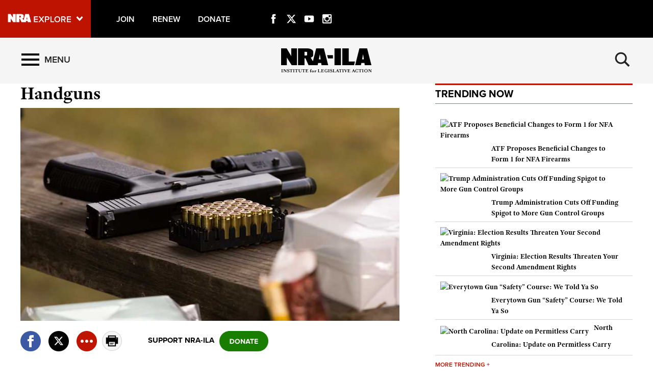

--- FILE ---
content_type: text/html; charset=utf-8
request_url: https://www.nraila.org/get-the-facts/handguns/?page=5&state=0&startDate=&endDate=&search=&contributor=0&contentBuckets=8166%2C8176%2C8177%2C8178%2C8195%2C8180%2C8188%2C8190%2C8189%2C8181%2C8183%2C8185%2C8191%2C8182%2C8186%2C8192%2C8194%2C8187&geo=&isHomePage=False
body_size: 39445
content:
<!doctype html>



<html lang="en" xmlns:fb="http://ogp.me/ns/fb#">
<head>
    <!--THE NATIONAL RIFLE ASSOCIATION -->
    <!-- web004 -->
    <!-- LIFELINE HEALTHCHECK -->
    <meta charset="utf-8">
    <meta name="google-site-verification" content="OqFJfT9mGzxat1_0K4M71rF5I70K8yuydAmdseWjlBc" />
    <meta http-equiv="X-UA-Compatible" content="IE=edge">
    <meta name='viewport' content='width=device-width, initial-scale=1, user-scalable=no'>
    <meta name="format-detection" content="telephone=no">
    <meta name="author" content="NRA-ILA">
    <meta name="referrer" content="always" />
    
    
    <meta name="description" content="Ironically, though the Second Amendment was adopted to protect the right to keep and bear arms from infringement by the federal government, the states were the first to impose gun control, particularly handgun control.">
    <meta name="keywords" content="Handguns, NRA, Gun Control, Handgun laws, Second Amendment, Brady Campaign, concealed carry, Handgun Bans">
<meta name="author" content="National Rifle Association" />



<meta name="twitter:card" content="summary_large_image" />
<meta name="twitter:site" content="@nra" />
<meta property="twitter:title" content="NRA-ILA | Handguns" />
<meta name="twitter:description" content="Ironically, though the Second Amendment was adopted to protect the right to keep and bear arms from infringement by the federal government, the states were the first to impose gun control, particularly handgun control.">
<meta property="og:title" content="NRA-ILA | Handguns" />
<meta property="og:description" content="Ironically, though the Second Amendment was adopted to protect the right to keep and bear arms from infringement by the federal government, the states were the first to impose gun control, particularly handgun control." />
    <meta name="twitter:image" content="https://www.nraila.org/media/1611/nra-building.jpg">
    <meta property="og:image" content="https://www.nraila.org/media/1611/nra-building.jpg" />
<meta property="og:url" content="https://www.nraila.org/get-the-facts/handguns/?page=5&amp;state=0&amp;startDate=&amp;endDate=&amp;search=&amp;contributor=0&amp;contentBuckets=8166%2C8176%2C8177%2C8178%2C8195%2C8180%2C8188%2C8190%2C8189%2C8181%2C8183%2C8185%2C8191%2C8182%2C8186%2C8192%2C8194%2C8187&amp;geo=&amp;isHomePage=False" />
<meta property="og:site_name" content="NRA-ILA" />
<meta property="og:type" content="website" />
<meta class="swiftype" name="host" data-type="enum" content="https://www.nraila.org" />
<meta class="swiftype" name="type" data-type="enum" content="page" />
<meta class="swiftype" name="image" data-type="enum" content="https://www.nraila.org/media/1611/nra-building.jpg" />
        <meta class="swiftype" name="body" data-type="text" content="Ironically, though the Second Amendment was adopted to protect the right to keep and bear arms from infringement by the federal government, the states were the first to impose gun control, particularly handgun control." />


        <meta name="robots" content="noindex,nofollow" />


<title>NRA-ILA | Handguns</title>

    <link rel="shortcut icon" type="image/png" href="https://www.nraila.org/images/desktop_skin/global/favicon.ico">

    
    <link href="https://www.nraila.org/map/assets/styles/map.css?v=77" rel="stylesheet" type="text/css" />
    <link href="https://www.nraila.org/map/assets/styles/screen.css?v=77" rel="stylesheet" type="text/css" />
    <link href="https://www.nraila.org/css/lib/jquery.mCustomScrollbar.css?v=77" rel="stylesheet" type="text/css" />
    <link href="https://www.nraila.org/css/lib/daterangepicker-bs3.css?v=77" rel="stylesheet" type="text/css" />
    <link href="https://www.nraila.org/css/lib/bootstrap.min.css?v=77" rel="stylesheet" type="text/css" />
    <link href="https://www.nraila.org/vdgmvideoplayer/vdgm/assets/styles/perfect-scrollbar.css?v=77" rel="stylesheet" type="text/css" />
    <link href="https://www.nraila.org/vdgmvideoplayer/vdgm/assets/styles/externalize-video.css?v=77" rel="stylesheet" type="text/css" />
    <link href="https://www.nraila.org/css/lib/jquery-ui.css?v=77" rel="stylesheet" type="text/css" />
    <link href="https://www.nraila.org/css/lib/idangerous.swiper.css?v=77" rel="stylesheet" type="text/css" />
    <link href="https://www.nraila.org/css/PushMenu.css?v=77" rel="stylesheet" type="text/css" />
    <link href="https://www.nraila.org/css/global.css?v=77" rel="stylesheet" type="text/css" />
    <link href="https://www.nraila.org/css/desktop.css?v=77" rel="stylesheet" type="text/css" />
    <link href="https://www.nraila.org/css/customFonts.css?v=77" rel="stylesheet" type="text/css" />
    <link href="https://www.nraila.org/css/views/partials/HeaderPartial.css?v=77" rel="stylesheet" type="text/css" />

    <link href="/DependencyHandler.axd?s=L2Nzcy9WaWV3cy9QYXJ0aWFscy9NYXJxdWVlUGFydGlhbC5jc3M7L1N0YW5kQWxvbmVQbGF5ZXIvY3NzL3ZpZGVvLXN0eWxlcy5jc3M7&amp;t=Css&amp;cdv=158427835" type="text/css" rel="stylesheet"/>

    <link href="https://www.nraila.org/css/Views/MacroPartials/SocialBar.css?v=77" rel="stylesheet" type="text/css" />

    <!--[if IE 8]>
        <link href="https://www.nraila.org/css/ie8.css?v=77" rel="stylesheet" type="text/css" media="screen">
    <![endif]-->
    <!--[if IE 9]>
        <link href="https://www.nraila.org/css/ie9.css?v=77" rel="stylesheet" type="text/css" media="screen">
    <![endif]-->
    

    <!--[if !IE]>-->
    <script src='https://www.nraila.org/scripts/lib/jquery-2.1.1.min.js?v=77'></script>
    <!--<![endif]-->
    <!--[if IE 8]>
        <script src='https://www.nraila.org/scripts/lib/respond.min.js?v=77'></script>
    <![endif]-->
    <!--[if lte IE 9]>
        <script src='https://www.nraila.org/scripts/lib/jquery-1.11.1.min.js?v=77'></script>
    <![endif]-->
    
    <script src="https://www.nraila.org/scripts/lib/jquery-ui.min.js?v=77" type="text/javascript"></script>
    <script src="https://www.nraila.org/scripts/lib/jquery.validate.min.js?v=77" type="text/javascript"></script>
    <script src="https://www.nraila.org/scripts/lib/jquery.unobtrusive-ajax.min.js?v=77" type="text/javascript"></script>
    <script src="https://www.nraila.org/scripts/lib/jquery.validate.unobtrusive.min.js?v=77" type="text/javascript"></script>
    <script src="https://www.nraila.org/scripts/lib/jquery.form.js?v=77" type="text/javascript"></script>
    <script src="https://www.nraila.org/scripts/lib/idangerous.swiper.min.js?v=77"></script>
    <script src="https://www.nraila.org/StandAlonePlayer/js/videoplayer.js?v=77"></script>
    <script src="https://www.nraila.org/scripts/lib/jquery.waypoints.min.js?v=77" type="text/javascript"></script>
    <script src="https://www.nraila.org/scripts/lib/inview.min.js?v=77" type="text/javascript"></script>
    <script src="https://www.nraila.org/scripts/forms.js?v=77" type="text/javascript"></script>

    <script src="//cdnjs.cloudflare.com/ajax/libs/underscore.js/1.7.0/underscore-min.js"></script>
    <script src="//cdnjs.cloudflare.com/ajax/libs/jquery-scrollTo/2.1.2/jquery.scrollTo.min.js"></script>

    <script src="//www.google.com/recaptcha/api.js" async defer></script>

    
    <!--[if lt IE 9]>
      <script src="https://oss.maxcdn.com/libs/html5shiv/3.7.0/html5shiv.js"></script>
      <script src="https://oss.maxcdn.com/libs/respond.js/1.4.2/respond.min.js"></script>
    <![endif]-->
    
    <script type="text/javascript" src="//use.typekit.net/jvn4owt.js"></script>
    <script type="text/javascript">try { Typekit.load(); } catch (e) { }</script>
    <script src="https://kit.fontawesome.com/bf59b22bba.js" crossorigin="anonymous"></script>

    
</head>
<body>
    <!-- Google Tag Manager -->
<noscript><iframe src="//www.googletagmanager.com/ns.html?id=GTM-N9K4MW" height="0" width="0" style="display:none;visibility:hidden"></iframe></noscript>
<script>(function (w, d, s, l, i) { w[l] = w[l] || []; w[l].push({ 'gtm.start': new Date().getTime(), event: 'gtm.js' }); var f = d.getElementsByTagName(s)[0], j = d.createElement(s), dl = l != 'dataLayer' ? '&l=' + l : ''; j.async = true; j.src = '//www.googletagmanager.com/gtm.js?id=' + i + dl; f.parentNode.insertBefore(j, f); })(window, document, 'script', 'dataLayer', 'GTM-N9K4MW');</script>
<!-- End Google Tag Manager -->
<!-- Google Tag Manager -->
<noscript><iframe src="//www.googletagmanager.com/ns.html?id=GTM-TV2HLWP" height="0" width="0" style="display:none;visibility:hidden"></iframe></noscript>
<script>(function (w, d, s, l, i) { w[l] = w[l] || []; w[l].push({ 'gtm.start': new Date().getTime(), event: 'gtm.js' }); var f = d.getElementsByTagName(s)[0], j = d.createElement(s), dl = l != 'dataLayer' ? '&l=' + l : ''; j.async = true; j.src = '//www.googletagmanager.com/gtm.js?id=' + i + dl; f.parentNode.insertBefore(j, f); })(window, document, 'script', 'amDataLayer', 'GTM-TV2HLWP');</script>
<!-- End Google Tag Manager -->
    <div id='print_header' class='container'>
        <div class='row'>
            <div class='col-md-24'>
                <img src="https://www.nraila.org/images/desktop_skin/global/header-logo-nra-ila.png" alt="NRA ILA">
            </div>
        </div>
    </div>
    <svg xmlns="http://www.w3.org/2000/svg" style="display: none;">
    <symbol id="icon_menu" viewBox="0 0 300 300">
        <rect x="4.8" y="5.2" stroke-miterlimit="10" width="290.7" height="58.1" />
        <rect x="4.7" y="237.2" stroke-miterlimit="10" width="290.7" height="58.1" />
        <rect x="4.7" y="120.9" stroke-miterlimit="10" width="290.7" height="58.1" />
    </symbol>

    <symbol id="icon_search" viewBox="0 0 300 300">
        <path stroke-miterlimit="10" d="M216 187.9c13.9-19.1 20.7-41.1 20.7-66.5 0-63.7-51.6-115.3-115.3-115.3S6.1 57.7 6.1 121.4s51.6 115.3 115.3 115.3c25.9 0 49.9-8.6 69.1-23l0 0 77.1 77.1 25.6-25.6L216 187.9zM121.4 204.7c-46 0-83.3-37.3-83.3-83.3 0-46 37.3-83.3 83.3-83.3s83.3 37.3 83.3 83.3C204.7 167.4 167.4 204.7 121.4 204.7z" />
    </symbol>

    <symbol id="icon_left_arrow" viewBox="0 0 300 300">
        <path stroke-miterlimit="10" d="M61.6 150L61.6 150 61.6 150 61.6 150 203 8.6 238.4 44l-106 106 106 106L203 291.4 61.6 150 61.6 150z" />
    </symbol>

    <symbol id="icon_right_arrow" viewBox="0 0 300 300">
        <path stroke-miterlimit="10" d="M238.4 150L238.4 150 238.4 150 238.4 150 97 291.4 61.6 256l106-106L61.6 44 97 8.6 238.4 150 238.4 150z" />
    </symbol>

    <symbol id="icon_facebook" viewBox="0 0 300 300">
        <path stroke-miterlimit="10" d="M112.9 64.2c0 7.1 0 38.6 0 38.6H84.7v47.1h28.2V290h58V149.9h38.9c0 0 3.6-22.6 5.4-47.3 -5.1 0-44.1 0-44.1 0s0-27.4 0-32.2c0-4.8 6.3-11.3 12.6-11.3 6.2 0 19.4 0 31.6 0 0-6.4 0-28.6 0-49.1 -16.3 0-34.8 0-43 0C111.5 10 112.9 57.2 112.9 64.2z" />
    </symbol>

    <symbol id="icon_twitter" viewBox="0 0 512 512">
        <path stroke-miterlimit="10" d="M389.2 48h70.6L305.6 224.2 487 464H345L233.7 318.6 106.5 464H35.8L200.7 275.5 26.8 48H172.4L272.9 180.9 389.2 48zM364.4 421.8h39.1L151.1 88h-42L364.4 421.8z" />
    </symbol>

    <symbol id="icon_youtube" viewBox="0 0 300 300">
        <path fill-rule="evenodd" clip-rule="evenodd" stroke-miterlimit="10" d="M289.5 94.1c0-23-18.7-41.7-41.7-41.7H52.2c-23 0-41.7 18.7-41.7 41.7v111.9c0 23 18.7 41.7 41.7 41.7h195.7c23 0 41.7-18.7 41.7-41.7V94.1zM122.1 202.2V97.1l79.7 52.5L122.1 202.2z" />
    </symbol>

    <symbol id="icon_instagram" viewBox="0 0 300 300">
        <path stroke-miterlimit="10" d="M48.4 13.3h203.2c19.3 0 35.1 15.8 35.1 35.1v203.2c0 19.3-15.8 35.1-35.1 35.1H48.4c-19.3 0-35.1-15.8-35.1-35.1V48.4C13.3 29.1 29.1 13.3 48.4 13.3zM212.5 43.7c-6.8 0-12.3 5.6-12.3 12.3v29.5c0 6.8 5.5 12.3 12.3 12.3h30.9c6.8 0 12.3-5.5 12.3-12.3V56c0-6.8-5.5-12.3-12.3-12.3H212.5zM255.8 128.9h-24.1c2.3 7.5 3.5 15.3 3.5 23.5 0 45.5-38.1 82.3-85 82.3 -46.9 0-85-36.9-85-82.3 0-8.2 1.2-16 3.5-23.5H43.7v115.5c0 6 4.9 10.8 10.9 10.8h190.4c6 0 10.9-4.9 10.9-10.8V128.9zM150.3 96.2c-30.3 0-54.9 23.8-54.9 53.2 0 29.4 24.6 53.2 54.9 53.2 30.3 0 54.9-23.8 54.9-53.2C205.2 120 180.6 96.2 150.3 96.2z" />
    </symbol>

    <symbol id="icon_external" viewBox="0 0 300 300">
        <path stroke-miterlimit="10" d="M102.3 9.2v44.4H54.9l0 192h189v-71h47.4v118.3H7.7l0-283.7H102.3zM291.3 9.2H149.5l47.4 47.3 -71.1 70.9 47.4 47.4 70.9-71 47.4 47.3V9.2z" />
    </symbol>

    <symbol id="icon_chevron_left" viewBox="0 0 300 300">
        <path stroke-miterlimit="10" d="M1171 1235l-531 -531l531 -531q19 -19 19 -45t-19 -45l-166 -166q-19 -19 -45 -19t-45 19l-742 742q-19 19 -19 45t19 45l742 742q19 19 45 19t45 -19l166 -166q19 -19 19 -45t-19 -45z" />
    </symbol>

    <symbol id="icon_chevron_right" viewBox="0 0 300 300">
        <path stroke-miterlimit="10" d="M1107 659l-742 -742q-19 -19 -45 -19t-45 19l-166 166q-19 19 -19 45t19 45l531 531l-531 531q-19 19 -19 45t19 45l166 166q19 19 45 19t45 -19l742 -742q19 -19 19 -45t-19 -45z" />
    </symbol>

    <symbol id="icon_google_plus" viewBox="0 0 300 300">
        <path stroke-miterlimit="10" d="M292.8 91h-48v47h-12V91h-48V78h48V31h12v47h48V91zM157.6 217.9c0 26.9-26 53.6-73.1 53.6 -41.3 0-76.2-16.8-76.2-43.7 0-27.3 31.8-53.6 73.1-53.6 4.5 0 8.6-0.1 12.9-0.1 -5.7-5.5-10.1-12.2-10.1-20.6 0-4.9 1.6-9.7 3.8-13.9 -2.2 0.2-4.5 0.2-6.9 0.2 -33.9 0-56.7-24.2-56.7-54.1C24.4 56.4 55.7 31 89.1 31c18.6 0 74.4 0 74.4 0l-16.6 11h-23.6c15.6 7 24 24.9 24 43.6 0 15.7-8.7 29.9-21 39.5 -12 9.4-14.3 13.3-14.3 21.3 0 6.8 12.9 18.4 19.6 23.1C151.2 183.5 157.6 196.4 157.6 217.9zM120.5 87.7C117.2 62.6 99 42.4 79.8 41.8c-19.2-0.6-32 18.7-28.7 43.9 3.3 25.2 21.5 46 40.7 46.6C111 132.9 123.8 112.9 120.5 87.7zM138.4 220.9c0-2.6-0.3-5.2-0.9-7.7 -3.1-12.3-14.3-18.4-29.8-29.2 -5.6-1.8-11.8-2.9-18.5-3 -28.6-0.3-54.1 17.4-54.1 38.7 0 21.7 20.6 39.8 49.2 39.8C124.4 259.6 138.4 242.7 138.4 220.9z" />
    </symbol>

    <symbol id="sharing_icon_facebook" viewBox="0 0 40 40">
        <circle style="fill-rule:evenodd;clip-rule:evenodd;fill:#3B5AA3;" cx="20" cy="20" r="20" />
        <path style="fill:#FFFFFF;" d="M17,16h-3v4h3v12h5V20h3.6l0.4-4h-4v-1.7c0-1,0.2-1.3,1.1-1.3H26V8h-3.8C18.6,8,17,9.6,17,12.6V16z" />
    </symbol>

    <symbol id="sharing_icon_twitter" viewBox="0 0 40 40">
        <path style="fill-rule:evenodd;clip-rule:evenodd;fill:#000000;" d="M20,0c11,0,20,9,20,20s-9,20-20,20S0,31,0,20S8.9,0,20,0z" />
        <path style="fill-rule:evenodd;clip-rule:evenodd;fill:#FFFFFF;" d="M389.2 48h70.6L305.6 224.2 487 464H345L233.7 318.6 106.5 464H35.8L200.7 275.5 26.8 48H172.4L272.9 180.9 389.2 48zM364.4 421.8h39.1L151.1 88h-42L364.4 421.8z" />
    </symbol>

    <symbol id="sharing_icon_email" viewBox="0 0 41 41">
        <path style="fill-rule:evenodd;clip-rule:evenodd;fill:#F5F5F5;" d="M20,39.5C9.2,39.5,0.5,30.8,0.5,20S9.2,0.5,20,0.5S39.5,9.2,39.5,20S30.7,39.5,20,39.5z" />
        <path style="fill:#D5D5D5;" d="M20,1c10.5,0,19,8.5,19,19s-8.5,19-19,19S1,30.5,1,20S9.5,1,20,1 M20,0C8.9,0,0,9,0,20s9,20,20,20s20-9,20-20S31,0,20,0L20,0z" />
        <path style="fill-rule:evenodd;clip-rule:evenodd;" d="M32,11H8l12,9.7L32,11z M8,13.6v12.5l6.6-7.2L8,13.6z M25.4,18.9l6.6,7.2V13.6L25.4,18.9z M20,23.3l-3.9-3.1L8,29h24l-8.1-8.8L20,23.3z" />
    </symbol>

    <symbol id="sharing_icon_print" viewBox="0 0 41 41">
        <path style="fill-rule: evenodd; clip-rule: evenodd; fill: #F5F5F5;" d="M20,39.5C9.2,39.5,0.5,30.8,0.5,20S9.2,0.5,20,0.5S39.5,9.2,39.5,20S30.7,39.5,20,39.5z" />
        <path style="fill: #D5D5D5;" d="M20,1c10.5,0,19,8.5,19,19s-8.5,19-19,19S1,30.5,1,20S9.5,1,20,1 M20,0C8.9,0,0,9,0,20s9,20,20,20s20-9,20-20S31,0,20,0L20,0z" />
        <path style="fill-rule: evenodd; clip-rule: evenodd;" d="M24,24h-8v1h8V24z M22,26h-6v1h6V26z M28,13V9H12v4H8v13h4v5h16v-5h4V13H28z M26,29H14v-7h12V29z M26,13H14v-2h12V13z M30,16h-2v-1h2V16z" />
    </symbol>

    <symbol id="sharing_icon_more" viewBox="0 0 40 40">
        <path style="fill-rule:evenodd;clip-rule:evenodd;fill:#BF1400;" d="M20,0c11,0,20,9,20,20s-9,20-20,20S0,31,0,20S8.9,0,20,0z" />
        <path style="fill-rule:evenodd;clip-rule:evenodd;fill:#FFFFFF;" d="M11,17c-1.7,0-3,1.3-3,3c0,1.7,1.3,3,3,3c1.7,0,3-1.3,3-3C14,18.3,12.6,17,11,17z M29,17c-1.7,0-3,1.3-3,3c0,1.7,1.3,3,3,3c1.7,0,3-1.3,3-3C32,18.3,30.6,17,29,17z M20,17c-1.7,0-3,1.3-3,3c0,1.7,1.3,3,3,3s3-1.3,3-3C23,18.3,21.6,17,20,17z" />
    </symbol>

    <symbol id="sharing_icon_donate" viewBox="0 0 96 40">
        <path style="fill-rule: evenodd; clip-rule: evenodd; fill: #197E00;" d="M76,0H20C9,0,0,9,0,20c0,11,9,20,20,20h56c11,0,20-9,20-20C96,9,87,0,76,0z" />
        <path style="fill:#FFFFFF;" d="M24.4,25c2.9,0,4.9-1.8,4.9-4.7c0-2.8-2-4.7-5-4.7h-3.7V25H24.4z M24.4,23.2h-1.7v-5.8h1.7c1.9,0,2.9,1.3,2.9,2.9C27.3,21.9,26.3,23.2,24.4,23.2z" />
        <path style="fill:#FFFFFF;" d="M35.3,25.2c2.8,0,4.9-2,4.9-4.8s-2.1-4.8-4.9-4.8c-2.8,0-4.9,2-4.9,4.8S32.5,25.2,35.3,25.2z M35.3,23.4c-1.7,0-2.8-1.3-2.8-3.1c0-1.8,1.1-3.1,2.8-3.1c1.7,0,2.8,1.3,2.8,3.1C38.2,22.1,37.1,23.4,35.3,23.4z" />
        <path style="fill:#FFFFFF;" d="M50.2,25v-9.3h-2v5.9l-4.3-5.9h-2V25h2v-6.1l4.5,6.1H50.2z" />
        <path style="fill:#FFFFFF;" d="M60.9,25l-3.6-9.3h-2.5L51.2,25h2.3l0.6-1.6h4l0.6,1.6H60.9z M57.5,21.7h-2.9l1.5-4L57.5,21.7z" />
        <path style="fill:#FFFFFF;" d="M65,25v-7.6h2.7v-1.8h-7.5v1.8H63V25H65z" />
        <path style="fill:#FFFFFF;" d="M75.6,25v-1.8h-4.6v-2.1h4.5v-1.8h-4.5v-2h4.6v-1.8H69V25H75.6z" />
    </symbol>
</svg>
            <nav class='PushMenu'>
            <div class='primary'>
                <div class='menu'>

                        <div class='menu_item'>
                            <a href='/news/'>News </a>
                                <button data-for='m1108' class='more'>
                                    <svg class='icon_right_arrow'><use xlink:href="#icon_right_arrow"></use></svg>
                                </button>
                        </div>
                        <div class='menu_item'>
                            <a href='/get-the-facts/'>Get the Facts </a>
                                <button data-for='m1109' class='more'>
                                    <svg class='icon_right_arrow'><use xlink:href="#icon_right_arrow"></use></svg>
                                </button>
                        </div>
                        <div class='menu_item'>
                            <a href='/gun-laws/'>Gun Laws </a>
                                <button data-for='m1110' class='more'>
                                    <svg class='icon_right_arrow'><use xlink:href="#icon_right_arrow"></use></svg>
                                </button>
                        </div>
                        <div class='menu_item'>
                            <a href='/legal-legislation/'>Legal &amp; Legislation </a>
                                <button data-for='m1111' class='more'>
                                    <svg class='icon_right_arrow'><use xlink:href="#icon_right_arrow"></use></svg>
                                </button>
                        </div>
                        <div class='menu_item'>
                            <a href='/hunting/'>Hunting </a>
                                <button data-for='m1112' class='more'>
                                    <svg class='icon_right_arrow'><use xlink:href="#icon_right_arrow"></use></svg>
                                </button>
                        </div>
                        <div class='menu_item'>
                            <a href='/take-action/' class='full externalWebsite'>Take Action <svg class='icon_external'><use xlink:href='#icon_external'></use></svg></a>
                        </div>
                        <div class='menu_item'>
                            <a href='/grassroots/'>Grassroots </a>
                                <button data-for='m1114' class='more'>
                                    <svg class='icon_right_arrow'><use xlink:href="#icon_right_arrow"></use></svg>
                                </button>
                        </div>
                        <div class='menu_item'>
                            <a href='/about/'>About </a>
                                <button data-for='m1116' class='more'>
                                    <svg class='icon_right_arrow'><use xlink:href="#icon_right_arrow"></use></svg>
                                </button>
                        </div>
                        <div class='menu_item'>
                            <a href='/grassroots-alerts/' class='full'>Grassroots Alerts </a>
                        </div>
                        <div class='menu_item'>
                            <a href='/candidate-grades-endorsements/' class='full externalWebsite'>Candidate Grades &amp; Endorsements <svg class='icon_external'><use xlink:href='#icon_external'></use></svg></a>
                        </div>
                        <div class='menu_item'>
                            <a href='/sign-up/' class='full'>Sign Up For Alerts </a>
                        </div>
                        <div class='menu_item'>
                            <a href='/donate/' class='full'>Donate </a>
                        </div>
                        <div class='menu_item'>
                            <a href='/why-gun-control-doesn-t-work/' class='full'>Why Gun Control Doesn’t Work </a>
                        </div>
                        <div class='menu_item'>
                            <a href='/what-is-the-second-amendment-and-how-is-it-defined/' class='full'>What Is The Second Amendment And How Is It Defined </a>
                        </div>
                        <div class='menu_item'>
                            <a href='/cfr/' class='full externalWebsite'>Become an NRA-ILA Campaign Field Rep Today! <svg class='icon_external'><use xlink:href='#icon_external'></use></svg></a>
                        </div>
                        <div class='menu_item'>
                            <a href='/nra-media-inquiries/' class='full externalWebsite'>NRA Media Inquiries <svg class='icon_external'><use xlink:href='#icon_external'></use></svg></a>
                        </div>
                        <div class='menu_item'>
                            <a href='/contact-nra-ila/' class='full'>Contact NRA-ILA </a>
                        </div>

                </div>
            </div>
            <div class='secondary'>

                        <div class="secondary_menu" data-is="m1108">
                            <div class="menu_item_label">
                                <h3>News</h3>
                            </div>

                                <div class="menu_item">
                                    <a href="/news/articles/" class="full">
                                        Articles 
                                    </a>
                                </div>
                                <div class="menu_item">
                                    <a href="/news/in-the-news/" class="full">
                                        In the News 
                                    </a>
                                </div>
                                <div class="menu_item">
                                    <a href="/news/nra-ila-press-releases/" class="full">
                                        Press Releases 
                                    </a>
                                </div>
                                <div class="menu_item">
                                    <a href="/news/from-the-director/" class="full">
                                        From the Director 
                                    </a>
                                </div>
                                <div class="menu_item">
                                    <a href="/news/armed-citizen/" class="full externalWebsite">
                                        Armed Citizen&#174; <svg class='icon_external'><use xlink:href='#icon_external'></use></svg>
                                    </a>
                                </div>

                        </div>
                        <div class="secondary_menu" data-is="m1109">
                            <div class="menu_item_label">
                                <h3>Get the Facts</h3>
                            </div>

                                <div class="menu_item">
                                    <a href="/get-the-facts/ammunition/" class="full">
                                        Ammunition 
                                    </a>
                                </div>
                                <div class="menu_item">
                                    <a href="/get-the-facts/assault-weapons-large-magazines/" class="full">
                                        &quot;Assault Weapons&quot; | &quot;Large&quot; Magazines 
                                    </a>
                                </div>
                                <div class="menu_item">
                                    <a href="/get-the-facts/background-checks-nics/" class="full">
                                        Background Checks | NICS 
                                    </a>
                                </div>
                                <div class="menu_item">
                                    <a href="/get-the-facts/what-is-the-charleston-loophole/" class="full">
                                        What is the Charleston &quot;Loophole&quot; 
                                    </a>
                                </div>
                                <div class="menu_item">
                                    <a href="/get-the-facts/batfefederal-firearms-law-reform/" class="full">
                                        BATFE/Federal Firearms Law Reform 
                                    </a>
                                </div>
                                <div class="menu_item">
                                    <a href="/get-the-facts/crime-criminal-justice/" class="full">
                                        Crime | Criminal Justice 
                                    </a>
                                </div>
                                <div class="menu_item">
                                    <a href="/get-the-facts/emergency-powers-law/" class="full">
                                        Emergency Powers Law 
                                    </a>
                                </div>
                                <div class="menu_item">
                                    <a href="/get-the-facts/waiting-periods/" class="full">
                                        Waiting Periods 
                                    </a>
                                </div>
                                <div class="menu_item">
                                    <a href="/get-the-facts/gun-safety/" class="full">
                                        Gun Safety 
                                    </a>
                                </div>
                                <div class="menu_item">
                                    <a href="/get-the-facts/firearm-transportation/" class="full">
                                        Firearm Transportation 
                                    </a>
                                </div>
                                <div class="menu_item">
                                    <a href="/get-the-facts/gun-shows/" class="full">
                                        Gun Shows 
                                    </a>
                                </div>
                                <div class="menu_item current">
                                    <a href="/get-the-facts/handguns/" class="full">
                                        Handguns 
                                    </a>
                                </div>
                                <div class="menu_item">
                                    <a href="/get-the-facts/internationalun-gun-control-issues/" class="full">
                                        International &amp; United Nations Gun Control 
                                    </a>
                                </div>
                                <div class="menu_item">
                                    <a href="/get-the-facts/micro-stamping-and-ballistic-fingerprinting/" class="full">
                                        Micro-Stamping | Ballistic &quot;Fingerprinting&quot; 
                                    </a>
                                </div>
                                <div class="menu_item">
                                    <a href="/get-the-facts/national-firearms-act-nfa/" class="full">
                                        National Firearms Act (NFA) 
                                    </a>
                                </div>
                                <div class="menu_item">
                                    <a href="/get-the-facts/preemption-laws/" class="full">
                                        Firearm Preemption Laws 
                                    </a>
                                </div>
                                <div class="menu_item">
                                    <a href="/get-the-facts/registration-licensing/" class="full">
                                        Gun Registration | Gun Licensing 
                                    </a>
                                </div>
                                <div class="menu_item">
                                    <a href="/get-the-facts/right-to-carry-and-concealed-carry/" class="full">
                                        Concealed Carry | Right-to-Carry 
                                    </a>
                                </div>
                                <div class="menu_item">
                                    <a href="/get-the-facts/second-amendment-right-to-keep-and-bear-arms/" class="full">
                                        Second Amendment &amp; Right to Keep and Bear Arms 
                                    </a>
                                </div>
                                <div class="menu_item">
                                    <a href="/get-the-facts/smart-gunspersonalized-firearms/" class="full">
                                        &quot;Smart&quot; Guns | Personalized Firearms 
                                    </a>
                                </div>
                                <div class="menu_item">
                                    <a href="/get-the-facts/gun-violence-research/" class="full">
                                        Public Health Care Bias 
                                    </a>
                                </div>
                                <div class="menu_item">
                                    <a href="/get-the-facts/terrorist-watchlistno-fly-list/" class="full">
                                        Terrorist Watchlist | No-Fly List 
                                    </a>
                                </div>

                        </div>
                        <div class="secondary_menu" data-is="m1110">
                            <div class="menu_item_label">
                                <h3>Gun Laws</h3>
                            </div>

                                <div class="menu_item">
                                    <a href="/gun-laws/armed-citizen/" class="full">
                                        Armed Citizen&#174; 
                                    </a>
                                </div>
                                <div class="menu_item">
                                    <a href="/gun-laws/state-gun-laws/" class="full">
                                        State Gun Laws 
                                    </a>
                                </div>
                                <div class="menu_item">
                                    <a href="/gun-laws/leosa/" class="full">
                                        LEOSA 
                                    </a>
                                </div>

                        </div>
                        <div class="secondary_menu" data-is="m1111">
                            <div class="menu_item_label">
                                <h3>Legal &amp; Legislation</h3>
                            </div>

                                <div class="menu_item">
                                    <a href="/legal-legislation/federal-legislation/" class="full">
                                        Federal Legislation 
                                    </a>
                                </div>
                                <div class="menu_item">
                                    <a href="/legal-legislation/state-legislation/" class="full">
                                        State Legislation 
                                    </a>
                                </div>
                                <div class="menu_item">
                                    <a href="/legal-legislation/legal-articles/" class="full">
                                        Legal Articles 
                                    </a>
                                </div>
                                <div class="menu_item">
                                    <a href="/legal-legislation/current-litigation/" class="full">
                                        Current Litigation 
                                    </a>
                                </div>

                        </div>
                        <div class="secondary_menu" data-is="m1112">
                            <div class="menu_item_label">
                                <h3>Hunting</h3>
                            </div>

                                <div class="menu_item">
                                    <a href="/hunting/alerts/" class="full">
                                        Alerts 
                                    </a>
                                </div>
                                <div class="menu_item">
                                    <a href="/hunting/articles/" class="full">
                                        Articles 
                                    </a>
                                </div>
                                <div class="menu_item">
                                    <a href="/hunting/news/" class="full">
                                        News 
                                    </a>
                                </div>

                        </div>
                        <div class="secondary_menu" data-is="m1114">
                            <div class="menu_item_label">
                                <h3>Grassroots</h3>
                            </div>

                                <div class="menu_item">
                                    <a href="/grassroots/donate/" class="full externalWebsite">
                                        Donate <svg class='icon_external'><use xlink:href='#icon_external'></use></svg>
                                    </a>
                                </div>
                                <div class="menu_item">
                                    <a href="/grassroots/find-your-frontlines-activist-leader/" class="full">
                                        Contact Your FrontLines Activist Leader 
                                    </a>
                                </div>
                                <div class="menu_item">
                                    <a href="/grassroots/promote-the-nra-ila/" class="full">
                                        Promote NRA-ILA 
                                    </a>
                                </div>
                                <div class="menu_item">
                                    <a href="/grassroots/register-to-vote/" class="full">
                                        Register to Vote 
                                    </a>
                                </div>
                                <div class="menu_item">
                                    <a href="/grassroots/sign-up-for-alerts/" class="full">
                                        Sign-Up for Alerts 
                                    </a>
                                </div>
                                <div class="menu_item">
                                    <a href="/grassroots/write-your-lawmakers/" class="full">
                                        Write Your Lawmakers 
                                    </a>
                                </div>
                                <div class="menu_item">
                                    <a href="/grassroots/find-an-event/" class="full">
                                        Find an Event 
                                    </a>
                                </div>
                                <div class="menu_item">
                                    <a href="/grassroots/second-amendment-activist-center/" class="full externalWebsite">
                                        Second Amendment Activist Center <svg class='icon_external'><use xlink:href='#icon_external'></use></svg>
                                    </a>
                                </div>
                                <div class="menu_item">
                                    <a href="/grassroots/nra-on-campus/" class="full externalWebsite">
                                        NRA on Campus <svg class='icon_external'><use xlink:href='#icon_external'></use></svg>
                                    </a>
                                </div>
                                <div class="menu_item">
                                    <a href="/grassroots/campaign-field-rep-application/" class="full externalWebsite">
                                        Campaign Field Rep Application <svg class='icon_external'><use xlink:href='#icon_external'></use></svg>
                                    </a>
                                </div>

                        </div>
                        <div class="secondary_menu" data-is="m1116">
                            <div class="menu_item_label">
                                <h3>About</h3>
                            </div>

                                <div class="menu_item">
                                    <a href="/about/election-center/" class="full">
                                        Election Center 
                                    </a>
                                </div>
                                <div class="menu_item">
                                    <a href="/about/privacy-policy/" class="full externalWebsite">
                                        Privacy Policy <svg class='icon_external'><use xlink:href='#icon_external'></use></svg>
                                    </a>
                                </div>

                        </div>

            </div>

        </nav>

    <div class="header_buffer"></div>
    <div class="HeaderPartial explore" style="width: 100%; position: fixed; top: 0; z-index: 2100;">
        
        <div class='explore_bar'>
            <div class='container bar'>
                <div class='row'>
                    <div class='col-xs-19 col-sm-18 left'>

                            <div class="explore_link_wrapper closed" data-gtm-component="Master Nav"><a class='explore_link master_nav_trigger' href='#' data-gtm-event-click='Toggle' data-gtm-label="Master Nav Toggle Button"><img src='https://d1wa642fa19wy3.cloudfront.net/images/NRAExploreButton_DownArrow.png' data-on-state="https://d1wa642fa19wy3.cloudfront.net/images/NRAExploreButton_UpArrow.png" data-off-state="https://d1wa642fa19wy3.cloudfront.net/images/NRAExploreButton_DownArrow.png" alt='NRA Explore' height="30" width="148" /></a></div>

                        <span class="join_renew">
                                    <a class="social_link" href="https://www.nra.org/redirects/nra/join" target="_blank">Join</a><span class="hidden-sm hidden-md hidden-lg social_or"> | </span>
                                    <a class="social_link" href="https://www.nra.org/redirects/nra/renew" target="_blank">Renew</a><span class="hidden-sm hidden-md hidden-lg social_or"> | </span>
                                    <a class="social_link" href="https://www.nra.org/redirects/nra-ila/donate" target="_blank">Donate</a><span class="hidden-sm hidden-md hidden-lg social_or"> | </span>
                                    <a class="social_link" href="https://readytoregister.org/?utm_source=NRA" target="_blank"></a><span class="hidden-sm hidden-md hidden-lg social_or"> | </span>
                        </span>

                        <a class='social_link social_icon hidden-xs' title='Facebook' href='https://www.facebook.com/NationalRifleAssociation' target='_blank'><svg class='icon_facebook' title='Facebook'><use xlink:href="#icon_facebook"></use></svg></a>
                        <a class='social_link social_icon hidden-xs' title='Twitter' href='http://twitter.com/nra' target='_blank'><svg class='icon_twitter'><use xlink:href="#icon_twitter"></use></svg></a>
                        <a class='social_link social_icon hidden-xs' title='Youtube' href='http://www.youtube.com/user/NRAVideos' target='_blank'><svg class='icon_youtube'><use xlink:href='#icon_youtube'></use></svg></a>
                        <a class='social_link social_icon hidden-xs' title='Instagram' href='http://instagram.com/nra' target='_blank'><svg class='icon_instagram'><use xlink:href='#icon_instagram'></use></svg></a>
                    </div>
                    <!-- <div class='col-xs-5 col-sm-6 right'>
                         <a href="https://www.nratv.com?utm_source=nraila&utm_medium=header&utm_campaign=crosslink" target="_blank">
                             <svg xmlns="http://www.w3.org/2000/svg" class="watch_nratv" viewBox="0 0 189.1 24.7">
                                 <g id="Watch">
                                     <path class="st0" fill="#ffffff" d="M 14.4 24.3 l -3.2 -12.1 L 8.1 24.3 H 5 L 0.3 8 h 3.2 l 3.2 12.6 L 10.1 8 h 2.3 l 3.4 12.6 L 18.9 8 h 3.2 l -4.7 16.3 H 14.4 Z" />
                                     <path class="st0" fill="#ffffff" d="M 33.6 24.3 l -1.2 -3.2 h -7.5 l -1.2 3.2 h -3.3 L 26.8 8 h 3.6 l 6.4 16.3 H 33.6 Z M 28.6 10.9 l -2.9 7.8 h 5.9 L 28.6 10.9 Z" />
                                     <path class="st0" fill="#ffffff" d="M 40 24.3 V 10.5 h -5 V 8 h 12.8 v 2.5 h -5 v 13.8 H 40 Z" />
                                     <path class="st0" fill="#ffffff" d="M 48.8 16.2 c 0 -5 3.7 -8.5 8.6 -8.5 c 3.3 0 5.3 1.7 6.5 3.7 l -2.4 1.3 c -0.8 -1.4 -2.4 -2.4 -4.1 -2.4 c -3.2 0 -5.6 2.5 -5.6 5.9 c 0 3.4 2.4 5.9 5.6 5.9 c 1.7 0 3.3 -1 4.1 -2.4 l 2.5 1.2 c -1.2 2 -3.3 3.7 -6.6 3.7 C 52.5 24.6 48.8 21.2 48.8 16.2 Z" />
                                     <path class="st0" fill="#ffffff" d="M 77.6 24.3 v -7.2 h -8.5 v 7.2 h -2.9 V 8 h 2.9 v 6.7 h 8.5 V 8 h 2.9 v 16.3 H 77.6 Z" />
                                 </g>
                                 <path class="st0" fill="#ffffff" d="M 125.6 9.8 V 6.5 c 0 -0.7 -0.5 -0.9 -1.5 -0.9 h -2.2 v 5.3 h 2.2 C 125 10.8 125.6 10.5 125.6 9.8 Z M 154.7 24.4 h -9.2 l -0.5 -3.1 h -4.3 l -0.7 3.1 h -7.9 l -4.7 0 l -4.3 -9.7 h -1.4 v 9.7 H 113 V 0.7 h 12.6 c 4.3 0 8.3 1.9 8.3 4.9 v 4.9 c 0 1.1 -1.2 2.4 -3.4 3 l 3.1 5.3 l 4.5 -18.2 h 10.6 L 154.7 24.4 Z M 144.3 16.2 l -1.2 -7.5 l -1.4 7.5 H 144.3 Z M 111.5 24.4 h -7.3 l -6.7 -10.8 v 10.8 h -8 V 0.7 h 7.7 l 6.4 11 v -11 h 7.9 V 24.4 Z" />
                                 <polygon points="183.2,0.7 178.1,19.5 173.1,0.7 150.9,0.7 152.1,5.4 157.6,5.4 157.6,24.4 163,24.4 163,5.4 169,5.4 174.3,24.4 181.9,24.4 188.6,0.7" />
                             </svg>
                         </a>
                     </div>-->
                </div>
            </div>
        </div>

                <link type="text/css" rel="stylesheet" href="https://d1wa642fa19wy3.cloudfront.net/styles/MasterNav.css" />
                <link type="text/css" rel="stylesheet" href="https://d1wa642fa19wy3.cloudfront.net/styles/MasterNavModal.css" />
                <div class="master_nav" data-gtm-component="Master Nav">
                    <div class="container">
                        <div class="row">
                            <div class="col-xs-20 col-md-22">
                                <h3>Explore The NRA Universe Of Websites</h3>
                            </div>
                            <div class="col-xs-4 col-md-2">
                                <a href="#" class="close_masternav image" data-gtm-event-click="Close Click" data-gtm-label="Close Button"><img src="https://d1wa642fa19wy3.cloudfront.net/images/master_nav_close_icon.gif" alt="Close" /></a>
                                <a href="#" class="close_masternav text" data-gtm-event-click="Close Click" data-gtm-label="Close Button">CLOSE</a>
                            </div>
                        </div>
                        <div class="row">
                            <div class="col-sm-8 col-md-8 col-lg-8">
                                <div class="quick_links_container">
                                    <h4>Quick Links</h4>
                                    <ul>

                                            <li><a href="https://home.nra.org/" class="icon_external" target="_self" data-gtm-label="https://home.nra.org/" data-gtm-event-click="Quick Link Click">NRA.ORG</a></li>
                                            <li><a href="https://www.nramemberservices.org/" class="icon_external" target="_blank" data-gtm-label="https://www.nramemberservices.org/" data-gtm-event-click="Quick Link Click">Manage Your Membership</a></li>
                                            <li><a href="https://home.nra.org/?FindNRANearYou=true" class="icon_external" target="_blank" data-gtm-label="https://home.nra.org/?FindNRANearYou=true" data-gtm-event-click="Quick Link Click">NRA Near You</a></li>
                                            <li><a href="https://www.friendsofnra.org/" class="icon_external" target="_blank" data-gtm-label="https://www.friendsofnra.org/" data-gtm-event-click="Quick Link Click">Friends of NRA</a></li>
                                            <li><a href="https://www.nraila.org/gun-laws/" class="icon_external" target="_blank" data-gtm-label="https://www.nraila.org/gun-laws/" data-gtm-event-click="Quick Link Click">State and Federal Gun Laws</a></li>
                                            <li><a href="https://onlinetraining.nra.org/" class="icon_external" target="_blank" data-gtm-label="https://onlinetraining.nra.org/" data-gtm-event-click="Quick Link Click">NRA Online Training</a></li>
                                            <li><a href="https://www.nraila.org/" class="icon_external" target="_blank" data-gtm-label="https://www.nraila.org/" data-gtm-event-click="Quick Link Click">Politics, Policy and Legislation</a></li>
                                    </ul>
                                </div>
                            </div>
                            <div class="col-sm-16 col-md-16 col-lg-16">
                                <div class="row">
                                    <div class="col-sm-24 col-md-12 col-lg-12 links_list">
                                        <ul>

                                                <li class="interest interest_toggle">
                                                    <span class="icon interest_toggle"></span>
                                                    <a class="interest_toggle" href="#" data-gtm-label="Clubs and Associations" data-gtm-event-click="Category Toggle">Clubs and Associations</a>

                                                        <ul>

                                                                <li><a href="https://explore.nra.org/programs/clubs/" class="icon_external" target="_blank" data-gtm-label="https://explore.nra.org/programs/clubs/" data-gtm-event-click="Outbound Link Click">Affiliated Clubs, Ranges and Businesses</a></li>
                                                        </ul>
                                                </li>
                                                <li class="interest interest_toggle">
                                                    <span class="icon interest_toggle"></span>
                                                    <a class="interest_toggle" href="#" data-gtm-label="Competitive Shooting" data-gtm-event-click="Category Toggle">Competitive Shooting</a>

                                                        <ul>

                                                                <li><a href="https://nraday.nra.org/web/Default.aspx" class="icon_external" target="_blank" data-gtm-label="https://nraday.nra.org/web/Default.aspx" data-gtm-event-click="Outbound Link Click">NRA Day</a></li>
                                                                <li><a href="https://competitions.nra.org/" class="icon_external" target="_blank" data-gtm-label="https://competitions.nra.org/" data-gtm-event-click="Outbound Link Click">Competitive Shooting Programs</a></li>
                                                                <li><a href="https://competitions.nra.org/competitions/nra-national-matches/collegiate-championships/" class="icon_external" target="_blank" data-gtm-label="https://competitions.nra.org/competitions/nra-national-matches/collegiate-championships/" data-gtm-event-click="Outbound Link Click">Collegiate Shooting Programs</a></li>
                                                                <li><a href="https://arc.nra.org/" class="icon_external" target="_blank" data-gtm-label="https://arc.nra.org/" data-gtm-event-click="Outbound Link Click">America&#39;s Rifle Challenge</a></li>
                                                                <li><a href="https://competitor.nra.org/" class="icon_external" target="_blank" data-gtm-label="https://competitor.nra.org/" data-gtm-event-click="Outbound Link Click">Competitor Classification Lookup</a></li>
                                                                <li><a href="https://www.ssusa.org/" class="icon_external" target="_blank" data-gtm-label="https://www.ssusa.org/" data-gtm-event-click="Outbound Link Click">Shooting Sports USA</a></li>
                                                                <li><a href="https://adaptiveshooting.nra.org/" class="icon_external" target="_blank" data-gtm-label="https://adaptiveshooting.nra.org/" data-gtm-event-click="Outbound Link Click">Adaptive Shooting </a></li>
                                                                <li><a href="https://www.greatamericanoutdoorshow.org/" class="icon_external" target="_blank" data-gtm-label="https://www.greatamericanoutdoorshow.org/" data-gtm-event-click="Outbound Link Click">Great American Outdoor Show</a></li>
                                                                <li><a href="https://www.nrawc.org/events/" class="icon_external" target="_blank" data-gtm-label="https://www.nrawc.org/events/" data-gtm-event-click="Outbound Link Click">NRA Whittington Center</a></li>
                                                        </ul>
                                                </li>
                                                <li class="interest interest_toggle">
                                                    <span class="icon interest_toggle"></span>
                                                    <a class="interest_toggle" href="#" data-gtm-label="Events and Entertainment" data-gtm-event-click="Category Toggle">Events and Entertainment</a>

                                                        <ul>

                                                                <li><a href="https://wwe.nra.org/" class="icon_external" target="_blank" data-gtm-label="https://wwe.nra.org/" data-gtm-event-click="Outbound Link Click">Women&#39;s Wilderness Escape</a></li>
                                                                <li><a href="https://www.nrawc.org/events/" class="icon_external" target="_blank" data-gtm-label="https://www.nrawc.org/events/" data-gtm-event-click="Outbound Link Click">NRA Whittington Center</a></li>
                                                                <li><a href="https://www.friendsofnra.org/" class="icon_external" target="_blank" data-gtm-label="https://www.friendsofnra.org/" data-gtm-event-click="Outbound Link Click">Friends of NRA</a></li>
                                                                <li><a href="https://www.greatamericanoutdoorshow.org/" class="icon_external" target="_blank" data-gtm-label="https://www.greatamericanoutdoorshow.org/" data-gtm-event-click="Outbound Link Click">Great American Outdoor Show</a></li>
                                                                <li><a href="https://www.nraam.org/" class="icon_external" target="_blank" data-gtm-label="https://www.nraam.org/" data-gtm-event-click="Outbound Link Click">NRA Annual Meetings &amp; Exhibits</a></li>
                                                                <li><a href="https://nraday.nra.org/web/Default.aspx" class="icon_external" target="_blank" data-gtm-label="https://nraday.nra.org/web/Default.aspx" data-gtm-event-click="Outbound Link Click">NRA Day</a></li>
                                                                <li><a href="https://www.nracountry.com/" class="icon_external" target="_blank" data-gtm-label="https://www.nracountry.com/" data-gtm-event-click="Outbound Link Click">NRA Country</a></li>
                                                                <li><a href="https://competitions.nra.org/" class="icon_external" target="_blank" data-gtm-label="https://competitions.nra.org/" data-gtm-event-click="Outbound Link Click">Competitive Shooting Programs</a></li>
                                                                <li><a href="https://nragungurus.nra.org/" class="icon_external" target="_blank" data-gtm-label="https://nragungurus.nra.org/" data-gtm-event-click="Outbound Link Click">NRA Gun Gurus</a></li>
                                                        </ul>
                                                </li>
                                                <li class="interest interest_toggle">
                                                    <span class="icon interest_toggle"></span>
                                                    <a class="interest_toggle" href="#" data-gtm-label="Firearms Training" data-gtm-event-click="Category Toggle">Firearms Training</a>

                                                        <ul>

                                                                <li><a href="https://gunsafetyrules.nra.org/" class="icon_external" target="_blank" data-gtm-label="https://gunsafetyrules.nra.org/" data-gtm-event-click="Outbound Link Click">NRA Gun Safety Rules</a></li>
                                                                <li><a href="https://firearmtraining.nra.org/" class="icon_external" target="_blank" data-gtm-label="https://firearmtraining.nra.org/" data-gtm-event-click="Outbound Link Click">Firearm Training</a></li>
                                                                <li><a href="https://www.nrainstructors.org/" class="icon_external" target="_blank" data-gtm-label="https://www.nrainstructors.org/" data-gtm-event-click="Outbound Link Click">Become An NRA Instructor</a></li>
                                                                <li><a href="https://firearmtraining.nra.org/become-an-instructor/become-a-training-counselor/" class="icon_external" target="_blank" data-gtm-label="https://firearmtraining.nra.org/become-an-instructor/become-a-training-counselor/" data-gtm-event-click="Outbound Link Click">Become A Training Counselor</a></li>
                                                                <li><a href="https://rso.nra.org/" class="icon_external" target="_blank" data-gtm-label="https://rso.nra.org/" data-gtm-event-click="Outbound Link Click">NRA Range Safety Officers</a></li>
                                                                <li><a href="https://coach.nra.org/" class="icon_external" target="_blank" data-gtm-label="https://coach.nra.org/" data-gtm-event-click="Outbound Link Click">Shooting Sports Coach Development</a></li>
                                                                <li><a href="https://adaptiveshooting.nra.org/" class="icon_external" target="_blank" data-gtm-label="https://adaptiveshooting.nra.org/" data-gtm-event-click="Outbound Link Click">Adaptive Shooting </a></li>
                                                                <li><a href="https://gunsmithing.nra.org/" class="icon_external" target="_blank" data-gtm-label="https://gunsmithing.nra.org/" data-gtm-event-click="Outbound Link Click">NRA Gunsmithing Schools</a></li>
                                                                <li><a href="https://onlinetraining.nra.org/" class="icon_external" target="_blank" data-gtm-label="https://onlinetraining.nra.org/" data-gtm-event-click="Outbound Link Click">NRA Online Training</a></li>
                                                                <li><a href="https://materials.nrahq.org/" class="icon_external" target="_blank" data-gtm-label="https://materials.nrahq.org/" data-gtm-event-click="Outbound Link Click">NRA Program Materials Center</a></li>
                                                                <li><a href="https://mqp.nra.org/" class="icon_external" target="_blank" data-gtm-label="https://mqp.nra.org/" data-gtm-event-click="Outbound Link Click">NRA Marksmanship Qualification Program</a></li>
                                                                <li><a href="https://www.nrainstructors.org/search.aspx" class="icon_external" target="_blank" data-gtm-label="https://www.nrainstructors.org/search.aspx" data-gtm-event-click="Outbound Link Click">Find A Course</a></li>
                                                                <li><a href="https://www.nrainstructors.org/search.aspx   " class="icon_external" target="_blank" data-gtm-label="https://www.nrainstructors.org/search.aspx   " data-gtm-event-click="Outbound Link Click">NRA CCW</a></li>
                                                                <li><a href="https://www.nrainstructors.org/CourseCatalog.aspx" class="icon_external" target="_blank" data-gtm-label="https://www.nrainstructors.org/CourseCatalog.aspx" data-gtm-event-click="Outbound Link Click">NRA Training Course Catalog</a></li>
                                                        </ul>
                                                </li>
                                                <li class="interest interest_toggle">
                                                    <span class="icon interest_toggle"></span>
                                                    <a class="interest_toggle" href="#" data-gtm-label="Giving" data-gtm-event-click="Category Toggle">Giving</a>

                                                        <ul>

                                                                <li><a href="https://www.nrafoundation.org/" class="icon_external" target="_blank" data-gtm-label="https://www.nrafoundation.org/" data-gtm-event-click="Outbound Link Click">The NRA Foundation</a></li>
                                                                <li><a href="https://www.friendsofnra.org/" class="icon_external" target="_blank" data-gtm-label="https://www.friendsofnra.org/" data-gtm-event-click="Outbound Link Click">Friends of NRA</a></li>
                                                                <li><a href="https://www.nraringoffreedom.com/" class="icon_external" target="_blank" data-gtm-label="https://www.nraringoffreedom.com/" data-gtm-event-click="Outbound Link Click">Ring of Freedom</a></li>
                                                                <li><a href="https://donate.nraila.org/Donate" class="icon_external" target="_blank" data-gtm-label="https://donate.nraila.org/Donate" data-gtm-event-click="Outbound Link Click">Institute for Legislative Action</a></li>
                                                                <li><a href="https://www.nrawc.org/support-us/" class="icon_external" target="_blank" data-gtm-label="https://www.nrawc.org/support-us/" data-gtm-event-click="Outbound Link Click">NRA Whittington Center </a></li>
                                                                <li><a href="https://www.nrafff.com/" class="icon_external" target="_blank" data-gtm-label="https://www.nrafff.com/" data-gtm-event-click="Outbound Link Click">NRA Firearms For Freedom</a></li>
                                                        </ul>
                                                </li>
                                                <li class="interest interest_toggle">
                                                    <span class="icon interest_toggle"></span>
                                                    <a class="interest_toggle" href="#" data-gtm-label="History" data-gtm-event-click="Category Toggle">History</a>

                                                        <ul>

                                                                <li><a href="https://home.nra.org/about-the-nra/" class="icon_external" target="_blank" data-gtm-label="https://home.nra.org/about-the-nra/" data-gtm-event-click="Outbound Link Click">History Of The NRA</a></li>
                                                                <li><a href="https://www.nramuseum.org/" class="icon_external" target="_blank" data-gtm-label="https://www.nramuseum.org/" data-gtm-event-click="Outbound Link Click">NRA Museums</a></li>
                                                                <li><a href="https://www.americanrifleman.org/i-have-this-old-gun/" class="icon_external" target="_blank" data-gtm-label="https://www.americanrifleman.org/i-have-this-old-gun/" data-gtm-event-click="Outbound Link Click">I Have This Old Gun</a></li>
                                                                <li><a href="https://nragungurus.nra.org/" class="icon_external" target="_blank" data-gtm-label="https://nragungurus.nra.org/" data-gtm-event-click="Outbound Link Click">NRA Gun Gurus</a></li>
                                                        </ul>
                                                </li>
                                                <li class="interest interest_toggle">
                                                    <span class="icon interest_toggle"></span>
                                                    <a class="interest_toggle" href="#" data-gtm-label="Hunting" data-gtm-event-click="Category Toggle">Hunting</a>

                                                        <ul>

                                                                <li><a href="https://nra.yourlearningportal.com/Course/HuntersEdActivityInfoPage" class="icon_external" target="_blank" data-gtm-label="https://nra.yourlearningportal.com/Course/HuntersEdActivityInfoPage" data-gtm-event-click="Outbound Link Click">Hunter Education</a></li>
                                                                <li><a href="https://yhec.nra.org/" class="icon_external" target="_blank" data-gtm-label="https://yhec.nra.org/" data-gtm-event-click="Outbound Link Click">Youth Hunter Education Challenge</a></li>
                                                                <li><a href="https://www.nrawc.org/hunts/" class="icon_external" target="_blank" data-gtm-label="https://www.nrawc.org/hunts/" data-gtm-event-click="Outbound Link Click">NRA Whittington Center</a></li>
                                                                <li><a href="https://www.nrahlf.org/" class="icon_external" target="_blank" data-gtm-label="https://www.nrahlf.org/" data-gtm-event-click="Outbound Link Click">NRA Hunters&#39; Leadership Forum</a></li>
                                                                <li><a href="https://www.greatamericanoutdoorshow.org/" class="icon_external" target="_blank" data-gtm-label="https://www.greatamericanoutdoorshow.org/" data-gtm-event-click="Outbound Link Click">Great American Outdoor Show</a></li>
                                                                <li><a href="https://hfth.nra.org/" class="icon_external" target="_blank" data-gtm-label="https://hfth.nra.org/" data-gtm-event-click="Outbound Link Click">Hunters for the Hungry</a></li>
                                                                <li><a href="https://www.americanhunter.org/" class="icon_external" target="_blank" data-gtm-label="https://www.americanhunter.org/" data-gtm-event-click="Outbound Link Click">American Hunter</a></li>
                                                                <li><a href="https://www.nraila.org/campaigns/huntingconservation/hunting-home-page/" class="icon_external" target="_blank" data-gtm-label="https://www.nraila.org/campaigns/huntingconservation/hunting-home-page/" data-gtm-event-click="Outbound Link Click">Hunting Legislation Issues</a></li>
                                                                <li><a href="https://statehuntingresources.nra.org/" class="icon_external" target="_blank" data-gtm-label="https://statehuntingresources.nra.org/" data-gtm-event-click="Outbound Link Click">State Hunting Resources</a></li>
                                                                <li><a href="https://www.nraila.org/" class="icon_external" target="_blank" data-gtm-label="https://www.nraila.org/" data-gtm-event-click="Outbound Link Click">NRA Institute for Legislative Action</a></li>
                                                                <li><a href="https://www.americanrifleman.org/" class="icon_external" target="_blank" data-gtm-label="https://www.americanrifleman.org/" data-gtm-event-click="Outbound Link Click">American Rifleman</a></li>
                                                                <li><a href="https://adaptiveshooting.nra.org/adaptive-hunting-database/" class="icon_external" target="_blank" data-gtm-label="https://adaptiveshooting.nra.org/adaptive-hunting-database/" data-gtm-event-click="Outbound Link Click">Adaptive Hunting Database</a></li>
                                                                <li><a href="https://nrawta.com?utm_source=NRA&amp;utm_medium=HuntingHomepage&amp;utm_campaign=NRAHHP" class="icon_external" target="_blank" data-gtm-label="https://nrawta.com?utm_source=NRA&amp;utm_medium=HuntingHomepage&amp;utm_campaign=NRAHHP" data-gtm-event-click="Outbound Link Click">Outdoor Adventure Partner of the NRA</a></li>
                                                        </ul>
                                                </li>
                                                <li class="interest interest_toggle">
                                                    <span class="icon interest_toggle"></span>
                                                    <a class="interest_toggle" href="#" data-gtm-label="Law Enforcement, Military, Security" data-gtm-event-click="Category Toggle">Law Enforcement, Military, Security</a>

                                                        <ul>

                                                                <li><a href="https://le.nra.org/" class="icon_external" target="_blank" data-gtm-label="https://le.nra.org/" data-gtm-event-click="Outbound Link Click">Law Enforcement, Military, Security</a></li>
                                                        </ul>
                                                </li>
                                                <li class="interest interest_toggle">
                                                    <span class="icon interest_toggle"></span>
                                                    <a class="interest_toggle" href="#" data-gtm-label="Media and Publications" data-gtm-event-click="Category Toggle">Media and Publications</a>

                                                        <ul>

                                                                <li><a href="https://www.nrablog.com/" class="icon_external" target="_blank" data-gtm-label="https://www.nrablog.com/" data-gtm-event-click="Outbound Link Click">NRA Blog</a></li>
                                                                <li><a href="https://www.americanrifleman.org/" class="icon_external" target="_blank" data-gtm-label="https://www.americanrifleman.org/" data-gtm-event-click="Outbound Link Click">American Rifleman</a></li>
                                                                <li><a href="https://www.americas1stfreedom.org/" class="icon_external" target="_blank" data-gtm-label="https://www.americas1stfreedom.org/" data-gtm-event-click="Outbound Link Click">America&#39;s 1st Freedom</a></li>
                                                                <li><a href="https://www.americanhunter.org/" class="icon_external" target="_blank" data-gtm-label="https://www.americanhunter.org/" data-gtm-event-click="Outbound Link Click">American Hunter</a></li>
                                                                <li><a href="https://www.shootingillustrated.com/" class="icon_external" target="_blank" data-gtm-label="https://www.shootingillustrated.com/" data-gtm-event-click="Outbound Link Click">Shooting Illustrated</a></li>
                                                                <li><a href="https://www.nrafamily.org/" class="icon_external" target="_blank" data-gtm-label="https://www.nrafamily.org/" data-gtm-event-click="Outbound Link Click">NRA Family</a></li>
                                                                <li><a href="https://www.ssusa.org/" class="icon_external" target="_blank" data-gtm-label="https://www.ssusa.org/" data-gtm-event-click="Outbound Link Click">Shooting Sports USA</a></li>
                                                                <li><a href="https://nraallaccess.nra.org/" class="icon_external" target="_blank" data-gtm-label="https://nraallaccess.nra.org/" data-gtm-event-click="Outbound Link Click">NRA All Access</a></li>
                                                                <li><a href="https://nragungurus.nra.org/" class="icon_external" target="_blank" data-gtm-label="https://nragungurus.nra.org/" data-gtm-event-click="Outbound Link Click">NRA Gun Gurus</a></li>
                                                                <li><a href="https://www.nrahlf.org/" class="icon_external" target="_blank" data-gtm-label="https://www.nrahlf.org/" data-gtm-event-click="Outbound Link Click">NRA Hunters&#39; Leadership Forum</a></li>
                                                        </ul>
                                                </li>
                                        </ul>
                                    </div>
                                    <div class="col-sm-24 col-md-12 col-lg-12 links_list">
                                        <ul>

                                                <li class="interest interest_toggle">
                                                    <span class="icon interest_toggle"></span>
                                                    <a class="interest_toggle" href="#" data-gtm-label="Membership" data-gtm-event-click="Category Toggle">Membership</a>

                                                        <ul>

                                                                <li><a href="https://www.nra.org/redirects/nra/join" class="icon_external" target="_blank" data-gtm-label="https://www.nra.org/redirects/nra/join" data-gtm-event-click="Outbound Link Click">Join The NRA</a></li>
                                                                <li><a href="https://benefits.nra.org/" class="icon_external" target="_blank" data-gtm-label="https://benefits.nra.org/" data-gtm-event-click="Outbound Link Click">NRA Member Benefits</a></li>
                                                                <li><a href="https://www.nramemberservices.org/Home.aspx" class="icon_external" target="_blank" data-gtm-label="https://www.nramemberservices.org/Home.aspx" data-gtm-event-click="Outbound Link Click">Manage Your Membership</a></li>
                                                                <li><a href="https://nrastore.com" class="icon_external" target="_blank" data-gtm-label="https://nrastore.com" data-gtm-event-click="Outbound Link Click">NRA Store</a></li>
                                                                <li><a href="https://www.nrawc.org/support-us/membership/" class="icon_external" target="_blank" data-gtm-label="https://www.nrawc.org/support-us/membership/" data-gtm-event-click="Outbound Link Click">NRA Whittington Center </a></li>
                                                                <li><a href="https://www.nraapprovedservices.com/" class="icon_external" target="_blank" data-gtm-label="https://www.nraapprovedservices.com/" data-gtm-event-click="Outbound Link Click">NRA Endorsed Member Insurance</a></li>
                                                                <li><a href="https://recruiting.nra.org/" class="icon_external" target="_blank" data-gtm-label="https://recruiting.nra.org/" data-gtm-event-click="Outbound Link Click">NRA Membership Recruiting</a></li>
                                                                <li><a href="https://stateassociations.nra.org/" class="icon_external" target="_blank" data-gtm-label="https://stateassociations.nra.org/" data-gtm-event-click="Outbound Link Click">NRA State Associations</a></li>
                                                                <li><a href="https://membership.nra.org/WomenOfNRA/Join" class="icon_external" target="_blank" data-gtm-label="https://membership.nra.org/WomenOfNRA/Join" data-gtm-event-click="Outbound Link Click">NRA Membership For Women</a></li>
                                                                <li><a href="https://membership.nra.org/Join/Life/Choose" class="icon_external" target="_blank" data-gtm-label="https://membership.nra.org/Join/Life/Choose" data-gtm-event-click="Outbound Link Click">NRA Life Membership</a></li>
                                                                <li><a href="https://www.nra.org/redirects/nra/renew" class="icon_external" target="_blank" data-gtm-label="https://www.nra.org/redirects/nra/renew" data-gtm-event-click="Outbound Link Click">Renew or Upgrade Your Membership</a></li>
                                                                <li><a href="https://joinnra.nra.org/join/Junior.aspx" class="icon_external" target="_blank" data-gtm-label="https://joinnra.nra.org/join/Junior.aspx" data-gtm-event-click="Outbound Link Click">NRA Junior Membership</a></li>
                                                                <li><a href="https://www.nraba.org/" class="icon_external" target="_blank" data-gtm-label="https://www.nraba.org/" data-gtm-event-click="Outbound Link Click">NRA Business Alliance</a></li>
                                                                <li><a href="https://nraindustryally.nra.org/" class="icon_external" target="_blank" data-gtm-label="https://nraindustryally.nra.org/" data-gtm-event-click="Outbound Link Click">NRA Industry Ally Program</a></li>
                                                        </ul>
                                                </li>
                                                <li class="interest interest_toggle">
                                                    <span class="icon interest_toggle"></span>
                                                    <a class="interest_toggle" href="#" data-gtm-label="Politics And Legislation" data-gtm-event-click="Category Toggle">Politics And Legislation</a>

                                                        <ul>

                                                                <li><a href="https://www.nraila.org/" class="icon_external" target="_blank" data-gtm-label="https://www.nraila.org/" data-gtm-event-click="Outbound Link Click">NRA Institute for Legislative Action</a></li>
                                                                <li><a href="https://www.nraila.org/gun-laws/" class="icon_external" target="_blank" data-gtm-label="https://www.nraila.org/gun-laws/" data-gtm-event-click="Outbound Link Click">NRA-ILA Gun Laws</a></li>
                                                                <li><a href="https://www.triggerthevote.org/register-to-vote/" class="icon_external" target="_blank" data-gtm-label="https://www.triggerthevote.org/register-to-vote/" data-gtm-event-click="Outbound Link Click">Register To Vote</a></li>
                                                                <li><a href="https://www.nrapvf.org/grades/" class="icon_external" target="_blank" data-gtm-label="https://www.nrapvf.org/grades/" data-gtm-event-click="Outbound Link Click">Candidate Ratings</a></li>
                                                                <li><a href="https://act.nraila.org/" class="icon_external" target="_blank" data-gtm-label="https://act.nraila.org/" data-gtm-event-click="Outbound Link Click">Write Your Lawmakers</a></li>
                                                                <li><a href="https://www.americas1stfreedom.org/" class="icon_external" target="_blank" data-gtm-label="https://www.americas1stfreedom.org/" data-gtm-event-click="Outbound Link Click">America&#39;s 1st Freedom</a></li>
                                                                <li><a href="https://www.nraila.org/grassroots/volunteer/" class="icon_external" target="_blank" data-gtm-label="https://www.nraila.org/grassroots/volunteer/" data-gtm-event-click="Outbound Link Click">NRA-ILA FrontLines</a></li>
                                                                <li><a href="https://www.nrapvf.org/" class="icon_external" target="_blank" data-gtm-label="https://www.nrapvf.org/" data-gtm-event-click="Outbound Link Click">NRA Political Victory Fund</a></li>
                                                                <li><a href="https://stateassociations.nra.org/" class="icon_external" target="_blank" data-gtm-label="https://stateassociations.nra.org/" data-gtm-event-click="Outbound Link Click">NRA State Associations</a></li>
                                                        </ul>
                                                </li>
                                                <li class="interest interest_toggle">
                                                    <span class="icon interest_toggle"></span>
                                                    <a class="interest_toggle" href="#" data-gtm-label="Recreational Shooting" data-gtm-event-click="Category Toggle">Recreational Shooting</a>

                                                        <ul>

                                                                <li><a href="https://arc.nra.org/" class="icon_external" target="_blank" data-gtm-label="https://arc.nra.org/" data-gtm-event-click="Outbound Link Click">America&#39;s Rifle Challenge</a></li>
                                                                <li><a href="https://preview.nrawc.org/ranges/" class="icon_external" target="_blank" data-gtm-label="https://preview.nrawc.org/ranges/" data-gtm-event-click="Outbound Link Click">NRA Whittington Center</a></li>
                                                                <li><a href="https://wwe.nra.org/" class="icon_external" target="_blank" data-gtm-label="https://wwe.nra.org/" data-gtm-event-click="Outbound Link Click">Women&#39;s Wilderness Escape</a></li>
                                                                <li><a href="https://nraday.nra.org/web/Default.aspx" class="icon_external" target="_blank" data-gtm-label="https://nraday.nra.org/web/Default.aspx" data-gtm-event-click="Outbound Link Click">NRA Day</a></li>
                                                                <li><a href="https://nrahqrange.nra.org/" class="icon_external" target="_blank" data-gtm-label="https://nrahqrange.nra.org/" data-gtm-event-click="Outbound Link Click">The NRA Range</a></li>
                                                                <li><a href="https://homeairgun.nra.org/" class="icon_external" target="_blank" data-gtm-label="https://homeairgun.nra.org/" data-gtm-event-click="Outbound Link Click">Home Air Gun Program</a></li>
                                                                <li><a href="https://adaptiveshooting.nra.org/" class="icon_external" target="_blank" data-gtm-label="https://adaptiveshooting.nra.org/" data-gtm-event-click="Outbound Link Click">Adaptive Shooting </a></li>
                                                                <li><a href="https://rangeservices.nra.org/" class="icon_external" target="_blank" data-gtm-label="https://rangeservices.nra.org/" data-gtm-event-click="Outbound Link Click">Range Services</a></li>
                                                                <li><a href="https://benefits.nra.org/" class="icon_external" target="_blank" data-gtm-label="https://benefits.nra.org/" data-gtm-event-click="Outbound Link Click">NRA Member Benefits</a></li>
                                                                <li><a href="https://www.greatamericanoutdoorshow.org/" class="icon_external" target="_blank" data-gtm-label="https://www.greatamericanoutdoorshow.org/" data-gtm-event-click="Outbound Link Click">Great American Outdoor Show</a></li>
                                                                <li><a href="https://competitions.nra.org/competitions/nra-national-matches/" class="icon_external" target="_blank" data-gtm-label="https://competitions.nra.org/competitions/nra-national-matches/" data-gtm-event-click="Outbound Link Click">NRA Springfield M1A Match</a></li>
                                                                <li><a href="https://www.shootingillustrated.com/" class="icon_external" target="_blank" data-gtm-label="https://www.shootingillustrated.com/" data-gtm-event-click="Outbound Link Click">Shooting Illustrated</a></li>
                                                                <li><a href="https://firearmtraining.nra.org/" class="icon_external" target="_blank" data-gtm-label="https://firearmtraining.nra.org/" data-gtm-event-click="Outbound Link Click">Firearm Training</a></li>
                                                                <li><a href="https://mqp.nra.org/" class="icon_external" target="_blank" data-gtm-label="https://mqp.nra.org/" data-gtm-event-click="Outbound Link Click">NRA Marksmanship Qualification Program</a></li>
                                                                <li><a href="https://www.nrainstructors.org/CourseCatalog.aspx" class="icon_external" target="_blank" data-gtm-label="https://www.nrainstructors.org/CourseCatalog.aspx" data-gtm-event-click="Outbound Link Click">NRA Training Course Catalog</a></li>
                                                                <li><a href="https://wot.nra.org/" class="icon_external" target="_blank" data-gtm-label="https://wot.nra.org/" data-gtm-event-click="Outbound Link Click">Women On Target&#174; Instructional Shooting Clinics</a></li>
                                                        </ul>
                                                </li>
                                                <li class="interest interest_toggle">
                                                    <span class="icon interest_toggle"></span>
                                                    <a class="interest_toggle" href="#" data-gtm-label="Safety and Education" data-gtm-event-click="Category Toggle">Safety and Education</a>

                                                        <ul>

                                                                <li><a href="https://gunsafetyrules.nra.org/" class="icon_external" target="_blank" data-gtm-label="https://gunsafetyrules.nra.org/" data-gtm-event-click="Outbound Link Click">NRA Gun Safety Rules</a></li>
                                                                <li><a href="https://eddieeagle.nra.org/" class="icon_external" target="_blank" data-gtm-label="https://eddieeagle.nra.org/" data-gtm-event-click="Outbound Link Click">Eddie Eagle GunSafe&#174; Program</a></li>
                                                                <li><a href="https://www.eddieeagle.com/" class="icon_external" target="_blank" data-gtm-label="https://www.eddieeagle.com/" data-gtm-event-click="Outbound Link Click">Eddie Eagle Treehouse</a></li>
                                                                <li><a href="https://www.nraschoolshield.org/" class="icon_external" target="_blank" data-gtm-label="https://www.nraschoolshield.org/" data-gtm-event-click="Outbound Link Click">NRA School Shield</a></li>
                                                                <li><a href="https://www.nrawc.org/training/" class="icon_external" target="_blank" data-gtm-label="https://www.nrawc.org/training/" data-gtm-event-click="Outbound Link Click">Whittington University</a></li>
                                                                <li><a href="https://firearmtraining.nra.org/" class="icon_external" target="_blank" data-gtm-label="https://firearmtraining.nra.org/" data-gtm-event-click="Outbound Link Click">Firearm Training</a></li>
                                                                <li><a href="https://onlinetraining.nra.org/" class="icon_external" target="_blank" data-gtm-label="https://onlinetraining.nra.org/" data-gtm-event-click="Outbound Link Click">NRA Online Training</a></li>
                                                                <li><a href="https://www.nrainstructors.org/" class="icon_external" target="_blank" data-gtm-label="https://www.nrainstructors.org/" data-gtm-event-click="Outbound Link Click">Become An NRA Instructor</a></li>
                                                                <li><a href="https://nra.yourlearningportal.com/Course/HuntersEdActivityInfoPage" class="icon_external" target="_blank" data-gtm-label="https://nra.yourlearningportal.com/Course/HuntersEdActivityInfoPage" data-gtm-event-click="Outbound Link Click">Hunter Education</a></li>
                                                                <li><a href="https://gunsmithing.nra.org/" class="icon_external" target="_blank" data-gtm-label="https://gunsmithing.nra.org/" data-gtm-event-click="Outbound Link Click">NRA Gunsmithing Schools</a></li>
                                                                <li><a href="https://rtbav.nra.org/" class="icon_external" target="_blank" data-gtm-label="https://rtbav.nra.org/" data-gtm-event-click="Outbound Link Click">Refuse To Be A Victim&#174;</a></li>
                                                        </ul>
                                                </li>
                                                <li class="interest interest_toggle">
                                                    <span class="icon interest_toggle"></span>
                                                    <a class="interest_toggle" href="#" data-gtm-label="Scholarships, Awards and Contests" data-gtm-event-click="Category Toggle">Scholarships, Awards and Contests</a>

                                                        <ul>

                                                                <li><a href="https://awards.nra.org/" class="icon_external" target="_blank" data-gtm-label="https://awards.nra.org/" data-gtm-event-click="Outbound Link Click">Scholarships, Awards &amp; Contests</a></li>
                                                        </ul>
                                                </li>
                                                <li class="interest interest_toggle">
                                                    <span class="icon interest_toggle"></span>
                                                    <a class="interest_toggle" href="#" data-gtm-label="Shopping" data-gtm-event-click="Category Toggle">Shopping</a>

                                                        <ul>

                                                                <li><a href="https://nrastore.com" class="icon_external" target="_blank" data-gtm-label="https://nrastore.com" data-gtm-event-click="Outbound Link Click">NRA Store</a></li>
                                                                <li><a href="https://nrastore.com/nra-country" class="icon_external" target="_blank" data-gtm-label="https://nrastore.com/nra-country" data-gtm-event-click="Outbound Link Click">NRA Country Gear</a></li>
                                                                <li><a href="https://materials.nrahq.org/" class="icon_external" target="_blank" data-gtm-label="https://materials.nrahq.org/" data-gtm-event-click="Outbound Link Click">NRA Program Materials Center</a></li>
                                                                <li><a href="https://benefits.nra.org/" class="icon_external" target="_blank" data-gtm-label="https://benefits.nra.org/" data-gtm-event-click="Outbound Link Click">NRA Member Benefits</a></li>
                                                                <li><a href="https://nrawc.goemerchant-stores.com/" class="icon_external" target="_blank" data-gtm-label="https://nrawc.goemerchant-stores.com/" data-gtm-event-click="Outbound Link Click">NRA Whittington Center Store</a></li>
                                                        </ul>
                                                </li>
                                                <li class="interest interest_toggle">
                                                    <span class="icon interest_toggle"></span>
                                                    <a class="interest_toggle" href="#" data-gtm-label="Volunteering" data-gtm-event-click="Category Toggle">Volunteering</a>

                                                        <ul>

                                                                <li><a href="https://home.nra.org/volunteer" class="icon_external" target="_blank" data-gtm-label="https://home.nra.org/volunteer" data-gtm-event-click="Outbound Link Click">Volunteer For NRA</a></li>
                                                                <li><a href="https://act.nraila.org/" class="icon_external" target="_blank" data-gtm-label="https://act.nraila.org/" data-gtm-event-click="Outbound Link Click">Get Involved Locally</a></li>
                                                                <li><a href="https://www.greatamericanoutdoorshow.org/volunteer/" class="icon_external" target="_blank" data-gtm-label="https://www.greatamericanoutdoorshow.org/volunteer/" data-gtm-event-click="Outbound Link Click">Volunteer At The Great American Outdoor Show</a></li>
                                                                <li><a href="https://www.nraila.org/grassroots/volunteer/" class="icon_external" target="_blank" data-gtm-label="https://www.nraila.org/grassroots/volunteer/" data-gtm-event-click="Outbound Link Click">Institute for Legislative Action</a></li>
                                                                <li><a href="https://www.nrawc.org/support-us/volunteer/" class="icon_external" target="_blank" data-gtm-label="https://www.nrawc.org/support-us/volunteer/" data-gtm-event-click="Outbound Link Click">Volunteer at the NRA Whittington Center </a></li>
                                                        </ul>
                                                </li>
                                                <li class="interest interest_toggle">
                                                    <span class="icon interest_toggle"></span>
                                                    <a class="interest_toggle" href="#" data-gtm-label="Women&#39;s Interests" data-gtm-event-click="Category Toggle">Women&#39;s Interests</a>

                                                        <ul>

                                                                <li><a href="https://membership.nra.org/WomenOfNRA/Join" class="icon_external" target="_blank" data-gtm-label="https://membership.nra.org/WomenOfNRA/Join" data-gtm-event-click="Outbound Link Click">NRA Membership For Women</a></li>
                                                                <li><a href="https://wwe.nra.org/" class="icon_external" target="_blank" data-gtm-label="https://wwe.nra.org/" data-gtm-event-click="Outbound Link Click">Women&#39;s Wilderness Escape</a></li>
                                                                <li><a href="https://www.nrawomen.com/" class="icon_external" target="_blank" data-gtm-label="https://www.nrawomen.com/" data-gtm-event-click="Outbound Link Click">NRA Women&#39;s Network</a></li>
                                                                <li><a href="https://wot.nra.org/" class="icon_external" target="_blank" data-gtm-label="https://wot.nra.org/" data-gtm-event-click="Outbound Link Click">Women On Target&#174; Instructional Shooting Clinics</a></li>
                                                                <li><a href="https://www.nrafoundation.org/endowment/" class="icon_external" target="_blank" data-gtm-label="https://www.nrafoundation.org/endowment/" data-gtm-event-click="Outbound Link Click">Women&#39;s Programs Endowment</a></li>
                                                                <li><a href="https://awards.nra.org/awards/sybil-ludington-womens-freedom-award/" class="icon_external" target="_blank" data-gtm-label="https://awards.nra.org/awards/sybil-ludington-womens-freedom-award/" data-gtm-event-click="Outbound Link Click">Sybil Ludington Women&#39;s Freedom Award</a></li>
                                                                <li><a href="https://awards.nra.org/scholarships/womens-wildlife-management-conservation-scholarship/" class="icon_external" target="_blank" data-gtm-label="https://awards.nra.org/scholarships/womens-wildlife-management-conservation-scholarship/" data-gtm-event-click="Outbound Link Click">Women&#39;s Wildlife Management / Conservation Scholarship</a></li>
                                                                <li><a href="https://www.nrainstructors.org/" class="icon_external" target="_blank" data-gtm-label="https://www.nrainstructors.org/" data-gtm-event-click="Outbound Link Click">Become An NRA Instructor</a></li>
                                                        </ul>
                                                </li>
                                                <li class="interest interest_toggle">
                                                    <span class="icon interest_toggle"></span>
                                                    <a class="interest_toggle" href="#" data-gtm-label="Youth Interests" data-gtm-event-click="Category Toggle">Youth Interests</a>

                                                        <ul>

                                                                <li><a href="https://www.eddieeagle.com/" class="icon_external" target="_blank" data-gtm-label="https://www.eddieeagle.com/" data-gtm-event-click="Outbound Link Click">Eddie Eagle Treehouse</a></li>
                                                                <li><a href="https://awards.nra.org/" class="icon_external" target="_blank" data-gtm-label="https://awards.nra.org/" data-gtm-event-click="Outbound Link Click">Scholarships, Awards &amp; Contests</a></li>
                                                                <li><a href="https://nraday.nra.org/web/Default.aspx" class="icon_external" target="_blank" data-gtm-label="https://nraday.nra.org/web/Default.aspx" data-gtm-event-click="Outbound Link Click">NRA Day</a></li>
                                                                <li><a href="https://mqp.nra.org/" class="icon_external" target="_blank" data-gtm-label="https://mqp.nra.org/" data-gtm-event-click="Outbound Link Click">NRA Marksmanship Qualification Program</a></li>
                                                                <li><a href="https://yes.nra.org/" class="icon_external" target="_blank" data-gtm-label="https://yes.nra.org/" data-gtm-event-click="Outbound Link Click">Youth Education Summit</a></li>
                                                                <li><a href="https://www.nrawc.org/events/youth-program/" class="icon_external" target="_blank" data-gtm-label="https://www.nrawc.org/events/youth-program/" data-gtm-event-click="Outbound Link Click">Adventure Camp</a></li>
                                                                <li><a href="https://yhec.nra.org/" class="icon_external" target="_blank" data-gtm-label="https://yhec.nra.org/" data-gtm-event-click="Outbound Link Click">Youth Hunter Education Challenge</a></li>
                                                                <li><a href="https://coach.nra.org/junior-shooting-camps/" class="icon_external" target="_blank" data-gtm-label="https://coach.nra.org/junior-shooting-camps/" data-gtm-event-click="Outbound Link Click">National Junior Shooting Camps</a></li>
                                                                <li><a href="https://artcontest.nra.org/" class="icon_external" target="_blank" data-gtm-label="https://artcontest.nra.org/" data-gtm-event-click="Outbound Link Click">Youth Wildlife Art Contest</a></li>
                                                                <li><a href="https://homeairgun.nra.org/" class="icon_external" target="_blank" data-gtm-label="https://homeairgun.nra.org/" data-gtm-event-click="Outbound Link Click">Home Air Gun Program</a></li>
                                                                <li><a href="https://joinnra.nra.org/join/Junior.aspx" class="icon_external" target="_blank" data-gtm-label="https://joinnra.nra.org/join/Junior.aspx" data-gtm-event-click="Outbound Link Click">NRA Junior Membership</a></li>
                                                                <li><a href="https://www.nrafamily.org/" class="icon_external" target="_blank" data-gtm-label="https://www.nrafamily.org/" data-gtm-event-click="Outbound Link Click">NRA Family</a></li>
                                                                <li><a href="https://eddieeagle.nra.org/" class="icon_external" target="_blank" data-gtm-label="https://eddieeagle.nra.org/" data-gtm-event-click="Outbound Link Click">Eddie Eagle GunSafe&#174; Program</a></li>
                                                                <li><a href="https://gunsafetyrules.nra.org/" class="icon_external" target="_blank" data-gtm-label="https://gunsafetyrules.nra.org/" data-gtm-event-click="Outbound Link Click">NRA Gun Safety Rules</a></li>
                                                                <li><a href="https://competitions.nra.org/competitions/nra-national-matches/collegiate-championships/" class="icon_external" target="_blank" data-gtm-label="https://competitions.nra.org/competitions/nra-national-matches/collegiate-championships/" data-gtm-event-click="Outbound Link Click">Collegiate Shooting Programs</a></li>
                                                                <li><a href="https://explore.nra.org/programs/national-youth-shooting-sports-cooperative-program/" class="icon_external" target="_blank" data-gtm-label="https://explore.nra.org/programs/national-youth-shooting-sports-cooperative-program/" data-gtm-event-click="Outbound Link Click">National Youth Shooting Sports Cooperative Program</a></li>
                                                                <li><a href="https://explore.nra.org/programs/youth/request-an-eagle-scout-certificate/" class="icon_external" target="_blank" data-gtm-label="https://explore.nra.org/programs/youth/request-an-eagle-scout-certificate/" data-gtm-event-click="Outbound Link Click">Request for Eagle Scout Certificate</a></li>
                                                        </ul>
                                                </li>
                                        </ul>
                                    </div>
                                </div>
                            </div>
                        </div>
                    </div>
                </div>
                <script type="text/javascript" src="https://d1wa642fa19wy3.cloudfront.net/scripts/bootstrap.min.js"></script>
                <script type="text/javascript" src="https://d1wa642fa19wy3.cloudfront.net/scripts/MasterNav.js?v=1"></script>
                <script type="text/javascript" src="https://d1wa642fa19wy3.cloudfront.net/scripts/MasterNavModal.js"></script>

        <div class='header'>
            <div class='container'>
                <div class='row'>
                    <img id="masternav_tooltip_image" class="masternav_modal" src='https://d1wa642fa19wy3.cloudfront.net/images/masternav_tooltip_image.png' style="display: none;" width="1500" height="215" alt="masternavtooltip" data-gtm-component="Master Nav" data-gtm-event-click="Tooltip Close" data-gtm-label="Tooltip" />
                    <div class='col-md-4 col-xs-6 left'>
                        <button class='push_menu_btn' title='Menu' aria-label='Menu'>
                            <span class='icon_menu'></span> <span class='text'>Menu</span>
                        </button>
                    </div>
                    <div class='col-md-16 col-xs-12 center'>
                        <div class="header-logo">
                            <a class="navbar-brand" href="/"><img id="desktop_logo" src="https://www.nraila.org/images/desktop_skin/global/header-logo-nra-ila.png" alt="NRA ILA" /><img id="mobile_logo" src="https://www.nraila.org/images/mobile_skin/header-mobile-logo-nra-ila.png" alt="NRA ILA" /></a>
                        </div>
                    </div>
                    <div class='col-md-4 col-xs-6 right'>
                        <button class='push_menu_search_btn' title='Search' aria-label='Search'>
                            <span class='icon_search_open'><svg class='icon_search'><use xlink:href="#icon_search"></use></svg></span>
                        </button>
                    </div>
                </div>
                <div class='push_menu_search_container'>
                    <div class='search_field_container'>
                        <form onsubmit='return false' style='display: inline;'><input class='js-autocomplete search_field' type='text' placeholder='Search' data-search='/search' /></form>
                        <button class='search_field_close_btn' title='Close Search'>
                            <span class='icon_search_close'>&times</span>
                        </button>
                    </div>
                </div>
            </div>
        </div>
    </div>
    <div class="modal fade masternav_modal" id="masternavTooltipModal" tabindex="-1" role="dialog" data-backdrop="static" aria-labelledby="masternavTooltipModal" aria-hidden="true"></div>
    
    
    <div class='push_menu_container'>

        <!-- get nested Archetype -->


<script>
	$('a[href="#"]').on('click', function (e) {
		e.preventDefault();
	});

	var multiple_slides = false;
	var slides_per_view = 5;
	var num_marquee_slides = 0;
	var loop_marquee_slides = false;

	if (num_marquee_slides > slides_per_view) {
		loop_marquee_slides = true;
		marquee_slides_per_view = slides_per_view;
	} else {
		marquee_slides_per_view = num_marquee_slides;
	}

	var $Marquee = $(".Marquee");

	if(multiple_slides == false){
		loop_marquee_slides = true;
		marquee_slides_per_view = 1;
		$('.slide-border').remove();
		$("#slide-border-full").addClass("slide-border-full");
		$(".Marquee .caption").addClass("half");
	}

	if(num_marquee_slides == 1){
		loop_marquee_slides = false;
		marquee_slides_per_view = 1;
		$('.slide-border').remove();
		$("#slide-border-full").addClass("slide-border-full");
	}

	//Marquee Slider

	if ($Marquee.find('.swiper-slide').length > 1 ) {

		var MarqueeSwiper = new Swiper('.Marquee .swiper-container', {
			pagination: '.marquee_pagination',
			paginationClickable: true,
			mode: 'horizontal',
			autoplay: 5000,
			loop: loop_marquee_slides,
			calculateHeight: true,
			slidesPerView: marquee_slides_per_view
		});

		MarqueeSwiper.resizeFix();

		$Marquee.find('.arrow-left').on('click', function (e) {
			MarqueeSwiper.swipePrev();
		});

		$Marquee.find('.arrow-right').on('click', function (e) {
			MarqueeSwiper.swipeNext();
		});

		$(window).on("resize", function () {

			var ww = $(window).width();
			if (ww > 1200 && num_marquee_slides > 4) {
				MarqueeSwiper.params.slidesPerView = 5;
			}

			if (ww > 1000 && ww <= 1200 && num_marquee_slides > 3) {
				MarqueeSwiper.params.slidesPerView = 4;
			}
			if (ww > 640 && ww <= 1000 && num_marquee_slides > 2) {
				MarqueeSwiper.params.slidesPerView = 3;
			}
			if (ww > 480 && ww <= 640 && num_marquee_slides > 1) {
				MarqueeSwiper.params.slidesPerView = 2;
			}
			if (ww <= 480 || multiple_slides == false) {
				MarqueeSwiper.params.slidesPerView = 1;
			}

			if(multiple_slides == true){
				MarqueeSwiper.reInit(true);
			}

			if (MarqueeSwiper.params.slidesPerView == num_marquee_slides || num_marquee_slides == 1) {
				$(".Marquee .marquee_pagination").hide();
				$(".Marquee .arrows").hide();
				$(".Marquee .caption").addClass("pagination_margin");
			} else {
				$(".Marquee .marquee_pagination").show();
				$(".Marquee .arrows").show();
				$(".Marquee .caption").removeClass("pagination_margin");
			}

			if (MarqueeSwiper.params.slidesPerView == 1) {
				$(".Marquee .marquee_pagination").hide();
				$(".Marquee .arrows").hide();
				$(".Marquee .caption").removeClass("full-width");
				$(".Marquee .caption").addClass("pagination_margin");
			} else {
				$(".Marquee .marquee_pagination").show();
				$(".Marquee .caption").addClass("full-width");
				$(".Marquee .caption").removeClass("pagination_margin");
			}

			if (MarqueeSwiper.params.slidesPerView == num_marquee_slides || MarqueeSwiper.params.slidesPerView == 1) {
				$(".Marquee .marquee_pagination").hide();
				$(".Marquee .caption").addClass("pagination_margin");
			} else {
				$(".Marquee .marquee_pagination").show();
				$(".Marquee .caption").removeClass("pagination_margin");
			}

			if((multiple_slides == false && ww > 1000) && num_marquee_slides > 1){
				$(".Marquee .marquee_pagination").show();
				$(".Marquee .arrows").show();
				$(".Marquee .caption").addClass("full-width");
				$(".Marquee .caption").addClass("half");
				$(".Marquee .caption").removeClass("pagination_margin");
			} else if((multiple_slides == false && ww <= 980) & num_marquee_slides > 1){
				$(".Marquee .marquee_pagination").hide();
				$(".Marquee .arrows").hide();
				$(".Marquee .caption").removeClass("half");
			}

			if(multiple_slides == true && ww > 1000){
				$(".Marquee .caption").addClass("margin");
				if(MarqueeSwiper.params.slidesPerView != num_marquee_slides){
					$(".Marquee .arrows").show();
				}
			} else if (multiple_slides == true && ww <= 1000){
				$(".Marquee .caption").removeClass("margin");
				$(".Marquee .arrows").hide();
			}
		});

		$(document).ready(function () {
			$(window).trigger('resize');
		})

		$(window).trigger('resize');
	} else {
		$(".Marquee .caption").addClass("pagination_margin");
		$(".Marquee .caption").addClass("full-width");
	}
</script>
        <div id="main">
            <div class="container">
                <div class="row margin-bottom-md">
                        <div class="col-xs-24 col-md-15">
                            





<h1 class="article-title">Handguns</h1>

        <img src="/media/1548/pistol-at-range.jpg?preset=article" width="100%" alt="" style="margin-bottom: 20px;" />

<div class="social-container no-print clearfix a2a_kit">
    <div class="social-item">
        <a class="social-icon a2a_button_facebook" title="Facebook" href="#"><svg title='Facebook'><use xlink:href="#sharing_icon_facebook"></use></svg></a>
    </div>
    <div class="social-item">
        
        <a class="social-icon a2a_button_x" title="Post" href="#">
            <span class="fa-stack" style="vertical-align: top;" title="Twitter">
                <i class="fas fa-circle fa-stack-2x circle-twitter"></i>
                <i class="fa-brands fa-x-twitter fa-stack-1x fa-inverse"></i>
            </span>
        </a>
    </div>
    <div class="social-item social-item-last hidden-xs">
        <a class="social-icon a2a_dd" href="#"><svg title="More"><use xlink:href="#sharing_icon_more"></use></svg></a>
    </div>
    <div class="social-item">
        <a class="social-icon" title="Print" href="#" onclick="window.print();"><svg title="Print"><use xlink:href="#sharing_icon_print"></use></svg></a>
    </div>
    <div class="social-item donate_wrapper">
        <label>Support NRA-ILA</label><a class="social-icon donate" href="/donate/"><svg title="Donate"><use xlink:href="#sharing_icon_donate"></use></svg></a>
    </div>
</div>
<script async src="https://static.addtoany.com/menu/page.js"></script>

<div class="body-content issue_page">
<p>August 8, 2016</p>
<h2><strong>Handguns</strong></h2>
<ul>
<li>Americans own about 150 million handguns, accounting for 46 percent of firearms acquired since 1985 and about 40 percent of privately owned guns in the United States. (ATF)<br /><br /></li>
<li>6-7 million new handguns are manufactured in the U.S. or imported annually. (ATF)<br /><br /></li>
<li>Two-thirds of gun owners own at least one handgun. (Philip Cook, University of Chicago,  and Jens Ludwig, Duke University, Police Foundation)<br /><br /></li>
<li>From 1991, when the nation’s violent crime rate hit an all-time high, through 2014, Americans acquired 73 million handguns, the nation’s murder rate dropped by more than half, to an all-time low, and the total violent crime rate dropped by more than half, to a 44-year low. (ATF; FBI; and Claude Fischer, University of California, Berkeley)<br /><br /></li>
<li>The landmark survey of defensive gun use found that in 1993, handguns were used for protection against criminals nearly two million times, up to five times more often than to commit crimes. (Gary Kleck, Florida State University)<br /><br /></li>
<li>People who use guns to defend themselves are less likely to be attacked or injured than people who use other methods of protection or do not defend themselves at all.<em> </em>(Kleck analysis of National Crime Victimization Surveys)<br /><br /></li>
<li>The laws of all 50 states recognize the right to use armed force for self-defense. The U.S. Constitution and 44 state constitutions protect the right to use arms for self-defense.<br /><br /></li>
<li>42 states, accounting for 74 percent of the U.S. population, have Right-to-Carry laws. Thirteen million Americans have carry permits. (Crime Prevention Research Center)<br /><br /></li>
<li>Of NRA’s 120,000 Certified Firearm Instructors, 79,000 are certified to teach our basic handgun course.<br /><br /></li>
<li>Washington, D.C., banned handguns in 1976 and within 15 years its murder rate tripled. In 15 of the 16 years 1988-2003, D.C. had the highest murder rate among major U.S. cities. (FBI) Chicago banned handguns in 1982 and in a decade handgun murders more than doubled. (Chicago Homicide Dataset)<br /><br /></li>
</ul>
<p><strong>Overview of handgun restriction efforts in the United States<br /></strong></p>
<p>Ironically, though the Second Amendment was adopted to protect the right to keep and bear arms from infringement by the federal government, the states were the first to impose gun control, particularly handgun control.</p>
<p>In the early and mid-1800s, a number of states prohibited the carrying, or the concealed carrying of pistols and various edged weapons. Contrary to gun control supporters’ claim that courts never considered the Second Amendment to protect an individual right until the Supreme Court did so in <em>District of Columbia v. Heller</em> (2008),<a name="_ednref1" href="#_edn1">[1]</a> courts clearly did so in cases challenging some of these early laws, in advance of the Supreme Court doing so in the late 1800s in other cases.<a name="_ednref2" href="#_edn2">[2]</a></p>
<p>In 1822, in <a href="http://www.guncite.com/court/state/12ky90.html"><em>Bliss v. Commonwealth</em></a>, the Kentucky Supreme Court ruled that a law prohibiting the concealed carrying of a pocket pistol or various edged weapons ran afoul of the state’s constitutional provision, “the right of the citizens to bear arms in defence of themselves and the state, shall not be questioned.” The state argued that the law merely regulated, rather than imposed a blanket restriction upon, the right. However, the court said, “to be in conflict with the constitution, it is not essential that the act should contain a prohibition against bearing arms in every possible form; it is the right to bear arms in defence of the citizens and the state, that is secured by the constitution, and whatever restrains the full and complete exercise of that right, though not an entire destruction of it, is forbidden by the explicit language of the constitution.”</p>
<p>In 1840, in <a href="http://www.guncite.com/court/state/1al612.html"><em>State v. Reid</em></a>, the Alabama Supreme Court ruled that that state’s constitutional provision, “Every citizen has a right to bear arms, in defence of himself and the State,” was not violated by a state law prohibiting the concealed carrying of pistols and various edged weapons. The court allowed the restriction on concealed carrying, but said, “A statute which, under the pretense of regulating, amounts to a destruction of the right, or which requires arms to be borne as to render them wholly useless for the purpose of defence, would be clearly unconstitutional.”</p>
<p>In 1846, in <a href="http://www.guncite.com/court/state/1ga243.html"><em>Nunn v. State</em></a>, the Georgia Supreme Court overruled that state’s law prohibiting the carrying of most pistols and various edged weapons. The court said, “The right of the whole people, old and young, men, women and boys, and not militia only, to keep and bear <em>arms</em> of every description, not <em>such</em> merely as are used by the <em>militia</em>, shall not be <em>infringed</em>, curtailed, or broken in upon, in the smallest degree; and all this for the important end to be attained: the rearing up and qualifying a well-regulated militia, so vitally necessary to the security of a free State. Our opinion is, that any law, State or Federal, is repugnant to the Constitution, and void, which contravenes this <em>right</em>.” (Emphases in the original.)</p>
<p>In 1911, New York passed the Sullivan Law, which to this day requires a person to obtain a license, issued at the discretion of police officials, to possess a handgun. The law was aimed at preventing handgun ownership by Italians and Irish immigrants of the period, then considered untrustworthy by New York legislators with different bloodlines.</p>
<p>The National Firearms Act (1934), as originally proposed, would have required registration of handguns. As passed, the law imposed that requirement on only fully-automatic firearms, short-barreled shotguns and rifles, and “silencers.” While consideration had been given to banning fully-automatic firearms altogether, President Roosevelt’s Justice Department believed a ban would have violated the Second Amendment.</p>
<p>In 1968, Congress passed the Gun Control Act, ostensibly in reaction to the assassinations of President John F. Kennedy, Senator Robert F. Kennedy and the Rev. Dr. Martin Luther King. But even supporters of “gun control” have recognized another purpose to the law. Robert Sherrill noted, “The Gun Control Act of 1968 was passed not to control guns but to control blacks . . . . Inasmuch as the legislation finally passed in 1968 had nothing to do with the guns used in the assassinations of King and Robert Kennedy, it seems reasonable to assume that the law was directed at that other threat of the 1960s, more omnipresent than the political assassin—namely, the black rioter . . . . With the horrendous rioting of 1967 and 1968, Congress again was panicked toward passing some law that would shut off weapons access to blacks.”<a name="_ednref3" href="#_edn3">[3]</a></p>
<p>Of particular concern to the Democrat-controlled Congress were compact, small-caliber handguns, which gun control supporters referred to with the racist term, “Saturday Night Specials.” As one commentator noted, “It is difficult to escape the conclusion that the ‘Saturday night special’ is emphasized because it is cheap and is being sold to a particular class of people. The name is sufficient evidence—the reference is to ‘n-----town Saturday Night.’”<a name="_ednref4" href="#_edn4">[4]</a></p>
<p>The Gun Control Act was not the first attempt to prevent Blacks from having guns in this part of the world. The French Black Code (1751) required Louisiana colonists to stop and, “if necessary,” beat “any black carrying any potential weapon.” After Nat Turner’s rebellion in 1831, the Virginia legislature made it illegal for free blacks “to keep or carry any firelock of any kind, any military weapon, or any powder or lead.” In 1834, Tennessee revised Article XI, Section 26 of its constitution to read, “That the free white men of this State have a right to keep and bear arms for their common defense,” inserting the words “free white men” to replace “freemen,” whose rights were protected when the constitution was ratified in 1796.<a name="_ednref5" href="#_edn5">[5]</a></p>
<p>In 1857, the Supreme Court ruled in <em>Dred Scott v. Sandford</em>, “It (citizenship) would give to persons of the negro race, who were recognized as citizens in any one State of the Union, the right to enter every other State whenever they pleased . . . and it would give them the full liberty of speech in public and in private upon all subjects upon which its own citizens might speak; to hold public meetings upon political affairs, <em>and to keep and carry arms wherever they went</em>.”<a name="_ednref6" href="#_edn6">[6]</a> (Emphasis added.)</p>
<p>To prevent Blacks from arming themselves, southern states enacted the Black Codes, which “fixed the black population in serfdom, denying all political rights, excluding them from virtually any chance at economic or social advancement -- and, of course, forbidding them to own arms.”<a name="_ednref7" href="#_edn7">[7]</a></p>
<p>After ratification of the 14th Amendment (1868) and enactment of the Civil Rights Act (1875), several states responded by passing laws which on their face were race-neutral, but which in effect were not. Among these laws, the forerunners of so-called “Saturday Night Special” legislation, was Tennessee’s “Army and Navy” law (1879), which prohibited the sale of any “belt or pocket pistols, or revolvers, or any other kind of pistols, except army or navy pistol” models, among the most expensive, and largest, handguns of the day. The law thus prohibited small two-shot derringers and low-caliber rimfire revolvers, the handguns that most Blacks could afford.</p>
<p>Conspicuously, the race-oriented history of many federal and state gun control laws has escaped the attention of many in the civil rights community. Legal scholars Robert J. Cottrol and Raymond T. Diamond, both African-American, have written, “The history of blacks, firearms regulations, and the right to bear arms should cause us to ask new questions regarding the Second Amendment. . . . Perhaps a re-examination of this history can lead us to a modern realization of what the framers of the Second Amendment understood: that it is unwise to place the means of protection totally in the hands of the state, and that self-defense is also a civil right.<a name="_ednref8" href="#_edn8">[8]</a></p>
<p><strong>Anti-gun groups’ handgun ban strategy today</strong>—During the 1970s and early 1980s, anti-gun groups in the U.S. sought a ban on handguns or, as that goal seemed out of reach, compact handguns. In the mid-1970s, the Brady Campaign, then called the National Coalition to Control Handguns, called for “A ban on the manufacture, sale, and importation of all handguns and handgun ammunition [and] a buy-back program whereby gun owners would be reimbursed for turning their guns over to the government.”<a name="_ednref9" href="#_edn9">[9]</a> Soon, the group outlined its strategy to achieve the ban: “[O]ne step at a time. . . . Our ultimate goal—total control of handguns in the United States—is going to take time. . . . The first problem is to slow down the increasing number of handguns being produced and sold in this country. The second problem is to get handguns registered. And the final problem is to make the possession of all handguns and all handgun ammunition...totally illegal.”<a name="_ednref10" href="#_edn10">[10]</a> In 1981, the leader of the group, without declaring his ultimate purpose, wrote, “We should face the simple fact that licensing and registration [of gun owners and guns] are, or should be, duties of citizenship.”<a name="_ednref11" href="#_edn11">[11]</a></p>
<p>In 1988, the New Right Watch (now known as the Violence Policy Center, or VPC), led by a former staffer of the National Coalition to Ban Handguns, argued that gun control groups should change their strategy. It said, to “strengthen the handgun restriction lobby,” gun control supporters should focus not on handguns, but on “assault weapons.” It continued, “It will be a new topic in what has become to the press and public an ‘old’ debate. . . . [T]he issue of handgun restriction consistently remains a non-issue with the vast majority of legislators, the press, and public. . . . Assault weapons . . . are a new topic. The weapons’ menacing looks, coupled with the public’s confusion over fully automatic machine guns versus semi-automatic assault weapons—anything that looks like a machine gun is assumed to be a machine gun—can only increase the chance of public support for restrictions on these weapons. . . . . Efforts to restrict assault weapons are more likely to succeed than those to restrict handguns.” <a name="_ednref12" href="#_edn12">[12]</a></p>
<p>As expected, following imposition of the federal “assault weapons ban” in 1994, gun control supporters refocused their efforts on handguns. In the 104th Congress, Sen. Barbara Boxer (D-Calif.) introduced her “Junk Gun Violence Protection Act,” modified and reintroduced in the 105th Congress as the “American Handgun Standards Act,” and again introduced in the 106th Congress. The bills proposed to prohibit the manufacture, in the U.S., of any handgun that the ATF considered ineligible for importation under 18 U.S.C. 925(d)(3). By regulations adopted by the ATF, a handgun is ineligible for importation if it fails requirements related to length, weight, caliber and other features, called the Handgun Factoring Criteria. </p>
<p>Sen. Boxer claimed her bill would prohibit “Junk Guns—also called Saturday Night Specials,” but it would have prohibited many expensive handguns on the basis of their size. Other bills or laws have defined “Saturday Night Specials” on the basis of the melting point of the metals used in a handgun’s construction, or on the basis of a variety of a handgun’s attributes. During the late 1990s, several California municipalities defied the state’s local ordinance preemption law by imposing their own “Saturday Night Special” laws. Concurrently, anti-gun groups and politicians launched campaigns for mandatory inclusion of trigger locks with all handguns sold, or for a ban on the sale of any handgun not possessing an integral “personalized” safety mechanism, and for lawsuits against manufacturers of handguns, alleging them liable for injuries inflicted by criminals using handguns.</p>
<p>By the early 1990s, the Brady Campaign claimed to no longer be interested in a handgun ban,<a name="_ednref13" href="#_edn13">[13]</a> but its efforts have remained consistent with the three-part handgun ban strategy the group laid out in the 1970s. In the 1980s, when the group was known Handgun Control, Inc. (HCI), it filed a brief in support of Morton Grove, Illinois,’ handgun ban. Following passage of the Brady bill in 1993, which initially imposed a background check on handgun purchasers in states not having a comparable requirement of their own (allowing law enforcement agencies a maximum of five days to complete a check), HCI referred to the measure as “the cornerstone of our national gun policy” and announced a campaign for gun registration and a host of other onerous measures later incorporated into a so-called “Brady II” bill, introduced by the sponsor of the 1993 “Brady bill,” then-Rep. Charles Schumer (D-N.Y.).</p>
<p>After Instant Check replaced the Brady Act’s waiting period restriction on Nov. 30, 1998, HCI, which had previously called for a waiting period on retail sales of handguns, began calling for a waiting period on all firearm transfers, retail and private, handguns and long guns—a measure that could be enforced only if a universal gun registration law were also imposed. HCI’s talking point was, and remains, “[w]e need to close the gun show loophole.”<a name="_ednref14" href="#_edn14">[14]</a> There is no gun show “loophole,” of course, since laws regulating sales of firearms apply at gun shows just as they apply anywhere else, and federal law expressly permits people to sell guns from their personal collections without having to obtain a federal firearm dealer’s license, which today costs $200. The Brady Campaign also filed a brief in<em> Heller</em>, in support of D.C.’s handgun ban.</p>
<p>Other activists make no attempt to conceal their wish that handguns be banned. On Jan. 20, 1999, VPC advocated subjecting firearms to consumer product regulations to be enforced by ATF and said, “we believe that ultimately handguns would be phased out through such an agency.”<a name="_ednref15" href="#_edn15">[15]</a> The late Marvin Wolfgang, a prominent anti-gun criminologist, wrote in 1995 that, if possible, he would “eliminate all guns from the civilian population and maybe even from the police.”<a name="_ednref16" href="#_edn16">[16]</a> U.S. Rep. Patrick J. Kennedy, while expressing support for legislation to impose a mandatory waiting period on all retail and private firearm transfers, said he favored an outright ban on handguns, but doubts that Americans would support such a measure.<a name="_ednref17" href="#_edn17">[17]</a> In 1993, the founder of the now-defunct HELP (Handgun Epidemic Lowering Plan) Network, a group composed largely of anti-gun activists in the public health field, stated that the group’s purpose was to “work toward changing society’s attitude toward guns so that it becomes socially unacceptable for private citizens to have handguns.”<a name="_ednref18" href="#_edn18">[18]</a> Apparently, the group failed. Gallup reports that support for banning handguns has dropped from 60 percent in 1959 to 27 percent in 2011.<a name="_ednref19" href="#_edn19">[19]</a></p>
<p><strong>Handgun Bans: A History of Failure</strong></p>
<p><strong>Washington, D.C.—</strong>During the 1960s, D.C. began requiring police approval to buy a handgun and imposed handgun registration. A law prohibiting the possession of handguns not previously registered with the police took effect in Feb. 1977. Even handguns that remained legal to possess could not realistically be legally used for protection, even at home, since it was illegal to possess a loaded firearm at home. This, in a city where “official police personnel and the government employing them are not generally liable to victims of criminal acts for failure to provide adequate police protection . . . (there is) no general duty to provide public services, such as police protection, to any particular individual citizen.”<a name="_ednref20" href="#_edn20">[20]</a> Attorney Stephen Halbrook, who has successfully argued firearm law issues before the Supreme Court, described D.C. gun laws as a “badge of slavery” that treats District residents as “second class citizens” in violation of the 14th Amendment and civil rights legislation adopted by Congress since the Civil War.<a name="_ednref21" href="#_edn21">[21]</a></p>
<p>From 1974-1976, before the ban took effect, D.C.’s murder rate dropped 30%. Anti-gun activists claimed that murders declined after the ban,<a name="_ednref22" href="#_edn22">[22]</a> but while the annual number of murders decreased, the city’s per capita murder rate increased due to a decrease in D.C.’s population. The rate increased gradually after the ban, dropped sharply after enactment in 1982 of an NRA-backed mandatory penalty for using a gun during a violent crime, rose as the penalty fell into disuse, then rose sharply with the advent of “crack” cocaine gangs. Overall, between 1976 and 1991, D.C.’s homicide rate tripled. In 1993, 1994 and 1995, all but four of the city’s 1,027 firearm-related murders were committed with handguns.<a name="_ednref23" href="#_edn23">[23]</a> D.C.’s murder rate began decreasing in the 1990s, when crime began decreasing nationally. The city’s handgun ban and its ban on having any firearm loaded at home were struck down by the Supreme Court in <em>Heller</em>.</p>
<p><strong>Chicago—</strong>Chicago imposed a handgun registration requirement in 1968, with no effect on the city’s rising handgun homicide numbers.<a name="_ednref24" href="#_edn24">[24]</a> After peaking in 1974, Chicago homicides declined until the 1980s. In April 1982, a law prohibiting possession of handguns not previously registered with the police was imposed. Annual handgun homicide numbers and percentages of total homicides fluctuated, then rose sharply.</p>
<table border="0" width="600" height="528" align="center">
<thead>
<tr><th style="text-align: center;" scope="col">
<p><strong>Year</strong></p>
</th><th style="text-align: center;" scope="col">
<p><strong>       Murders with handguns</strong></p>
</th><th style="text-align: center;" scope="col">
<p><strong>Percent murders with handguns</strong></p>
</th></tr>
</thead>
<tbody>
<tr>
<td style="text-align: center;">
<p>1982</p>
</td>
<td style="text-align: center;">
<p>       254</p>
</td>
<td style="text-align: center;">
<p>38%</p>
</td>
</tr>
<tr>
<td style="text-align: center;">
<p>1983</p>
</td>
<td style="text-align: center;">
<p>       290</p>
</td>
<td style="text-align: center;">
<p>40%</p>
</td>
</tr>
<tr>
<td style="text-align: center;">
<p>1984</p>
</td>
<td style="text-align: center;">
<p>       289</p>
</td>
<td style="text-align: center;">
<p>39%</p>
</td>
</tr>
<tr>
<td style="text-align: center;">
<p>1985</p>
</td>
<td style="text-align: center;">
<p>       261</p>
</td>
<td style="text-align: center;">
<p>39%</p>
</td>
</tr>
<tr>
<td style="text-align: center;">
<p>1986</p>
</td>
<td style="text-align: center;">
<p>       285</p>
</td>
<td style="text-align: center;">
<p>38%</p>
</td>
</tr>
<tr>
<td style="text-align: center;">
<p>1987</p>
</td>
<td style="text-align: center;">
<p>       260</p>
</td>
<td style="text-align: center;">
<p>38%</p>
</td>
</tr>
<tr>
<td style="text-align: center;">
<p>1988</p>
</td>
<td style="text-align: center;">
<p>       371</p>
</td>
<td style="text-align: center;">
<p>56%</p>
</td>
</tr>
<tr>
<td style="text-align: center;">
<p>1989</p>
</td>
<td style="text-align: center;">
<p>       417</p>
</td>
<td style="text-align: center;">
<p>56%</p>
</td>
</tr>
<tr>
<td style="text-align: center;">
<p>1990</p>
</td>
<td style="text-align: center;">
<p>       513</p>
</td>
<td style="text-align: center;">
<p>60%</p>
</td>
</tr>
<tr>
<td style="text-align: center;">
<p>1991</p>
</td>
<td style="text-align: center;">
<p>       542</p>
</td>
<td style="text-align: center;">
<p>58%</p>
</td>
</tr>
<tr>
<td style="text-align: center;">
<p>1992</p>
</td>
<td style="text-align: center;">
<p>       534</p>
</td>
<td style="text-align: center;">
<p>57%</p>
</td>
</tr>
<tr>
<td style="text-align: center;">
<p>1993</p>
</td>
<td style="text-align: center;">
<p>       551</p>
</td>
<td style="text-align: center;">
<p>65%</p>
</td>
</tr>
</tbody>
</table>
<p><strong>Morton Grove, Illinois—</strong>On June 8, 1981, despite a history of low crime rates, Morton Grove banned the private possession of handguns, effective February 1, 1982. On December 29, 1981, the ban was upheld in U.S. District Court, which said that it did not violate the Illinois or U.S. constitutions, because it did not outlaw all firearms.<a name="_ednref25" href="#_edn25"><span><span>[25]</span></span></a> The judge cited <em>Presser</em><em> v. Illinois</em> (1886), in which the Supreme Court held that the Second Amendment prohibits infringements on the right to arms by Congress, not by the states. On January 29, 1982, the ban was upheld by the judge of the Illinois Circuit Court of Appeals.<a name="_ednref26" href="#_edn26"><span><span>[26]</span></span></a> Both decisions were appealed. On December 6, 1982, the ban was upheld by the U.S. Court of Appeals for the Seventh Circuit in a 2-1 decision.<a name="_ednref27" href="#_edn27"><span><span>[27]</span></span></a> The court said, “Morton Grove may exercise its police power to prohibit handguns even though this prohibition interferes with an individual’s liberty or property,” and that such a measure does not violate the Illinois or U.S. Constitutions because it does not prohibit all firearms. The dissenting judge called the ruling “a new low for the fundamental principle that ‘a man’s home is his castle.’” The court also held that the Second Amendment restricts only Congress from infringing the right to arms. The court interpreted the Supreme Court’s decision in <em>U.S. </em>v.<em> Miller</em> (1939)<a name="_ednref28" href="#_edn28">[28]</a> as holding that the right to arms applies “only to those arms which are necessary to maintain a well regulated militia,” and it incorrectly assumed that such arms did not include handguns and said, “[t]he right to keep and bear handguns is not guaranteed by the second amendment.”<a name="_ednref29" href="#_edn29">[29]</a></p>
<p>On May 31, 1983, NRA filed a petition urging the U.S. Supreme Court to review the Seventh Circuit’s ruling, and in July 1983, in our membership magazine, <em>The American Rifleman,</em> said that a ruling from the high court “ultimately could lead to a definitive federal ruling on the right keep and bear arms.” (The Court declined to hear the case.<a name="_ednref30" href="#_edn30">[30]</a>)</p>
<p>On October 19, 1984, in a 4-to-3 decision, the Illinois Supreme Court upheld Morton Grove’s ban as within its “police powers.”<a name="_ednref31" href="#_edn31">[31]</a> Prior to the ban, there were an estimated 3,000 privately owned handguns in Morton Grove. Compliance with the law was slight, with fewer than 20 handguns turned in or seized by police after the law took effect. Survey research by Professor Paul Lavrakas of Northwestern University indicated that 80% or more of Morton Grove households (2,400+) still had handguns two years after the law’s enactment. Most people who turned in handguns were much older than the 15- to 30-year-old age group disproportionately responsible for firearm-related crime. The average person turning in a handgun was 63 years old; the mean age, 67. One handgun came from someone under age 40, two from people under age 50; three from people 70 years old or older. Crime rates remained low after the ban, except for a short-term increase in burglary. Morton Grove rescinded its ban following the Supreme Court’s decision in <em>Heller</em>.</p>
<p><strong>California’s Proposition 15—</strong>On November 2, 1982, by 63%-37%, Californians defeated a handgun ban initiative that anti-gun groups and their allies in the press were sure would be overwhelmingly approved. An estimated 250,000 Californians registered to vote solely because of the handgun issue; 54 of California’s 58 sheriffs opposed the proposal. The <em>Washington Post</em> reported that the Director of the National Coalition to Ban Handguns called the vote “a temporary glitch.” On May 6, 1983, President Ronald Reagan, a two-term California governor, commended NRA for helping to defeat the ban, saying, “You shocked California last November when you mobilized to help send Proposition 15 down to defeat. You pointed out that police would be so busy arresting handgun owners, they would be unable to protect the people against criminals. It’s a nasty truth, but those who seek to inflict harm are not fazed by gun control laws. I happen to know this from personal experience.”</p>
<p><strong>Oak Park, Illinois—</strong>Despite stable or declining violent crime and burglary trends in other Chicago suburbs, rates of those crimes increased sharply in Oak Park between 1977 (when the village banned handgun sales) and 1984. In 1984, Oak Park banned private possession of handguns altogether, prompting a citizens’ movement to repeal the ordinance. When challenged by a reporter about Oak Park’s increase in burglaries after banning possession of handguns, the village’s president could respond with only a personal attack, accusing the journalist of trying to “insist on the gun nut (the mayor of Kennesaw, Ga., which responded to Oak Park’s ban by singing an ordinance requiring handgun ownership his town) being right.” Oak Park’s ban was struck down by the Supreme Court in <em>McDonald v. Chicago</em> (2010).<a name="_ednref32" href="#_edn32">[32]</a></p>
<p><strong>Evanston, Illinois—</strong>Evanston banned handguns in 1982. In 1983, Evanston’s robbery rate rose 8%, while nationwide suburban areas experienced a 20% decline, and the U.S. rate declined 16%. Evanston rescinded its ban following the Supreme Court’s decision in <em>Heller</em>.</p>
<p><strong>Wisconsin—</strong>Despite media predictions of a landslide victory by anti-gun activists, voters in Madison rejected a non-binding handgun ban referendum in April 1993, by 51%-49%. On November 8, 1994, Milwaukee voters rejected a binding handgun ban proposal by 67%-33%, and Kenosha voters defeated one 73%-27%. A non-binding handgun ban referendum in Shorewood passed by 576 votes. In 1998, Wisconsin voters approved, by a margin of 3-to-1, an amendment to their state constitution protecting the right to arms “for security, defense,” and other purposes.</p>            <p><a href="#" class="more_link">MORE</a></p>
            <div class="issue_body_content hide">
                <p><strong>Notes:</strong></p>
<p><a name="_edn1" href="#_ednref1"><span><span>[1]</span></span></a> See the <a href="https://docs.google.com/gview?url=https://www.nraila.org/media/PDFs/HellerOpinion.pdf">decision</a>.<br /><a name="_edn2" href="#_ednref2">[2]</a> In <a href="http://www.guncite.com/court/fed/sc/92us542.html"><em>U.S. v. Cruikshank</em></a> (1876), the Court recognized that the right to arms is a fundamental, individual right, saying, “The right there specified is that of ‘bearing arms for a lawful purpose.’ This is not a right granted by the Constitution. Neither is it in any manner dependent upon that instrument for its existence. The second amendment declares that it shall not be infringed; but this, as has been seen, means no more than that it shall not be infringed by Congress. This is one of the amendments that has no other effect than to restrict the powers the national government.” In <a href="http://www.guncite.com/court/fed/sc/116us252.html"><em>Presser v. Illinois</em></a> (1886), the Court upheld a law prohibiting private groups of people marching armed in a parade without license of the governor. However, the Court observed, “It is undoubtedly true that all citizens capable of bearing arms constitute the reserved military force or reserve militia of the United States as well as of the States, and, in view of this prerogative of the general government, as well as of its general powers, the States cannot, even laying the constitutional provision in question out of view, prohibit the people from keeping and bearing arms, so as to deprive the United States of their rightful resource for maintaining the public security, and disable the people from performing their duty to the general government.” In <a href="http://www.guncite.com/court/fed/sc/153us535.html"><em>Miller v. Texas</em></a> (1896) the Court ruled, as it had in <em>Cruikshank</em> and <em>Presser</em>, that the Second Amendment restricts infringement of the right to arms by Congress, but not by the states. In each of these cases, if the Court had believed that the Second Amendment did not protect an individual right, but instead protected a “right” of a state to maintain a militia or that of a person to bear arms while on duty in a state militia, it would have rejected the pleadings of the plaintiffs in <em>Cruikshank</em>, and the defendants in <em>Presser</em> and <em>Miller</em>, as lacking standing before the Court on the grounds that they were neither states nor members of a militia. See Dave Kopel, <a href="http://www.davekopel.org/2A/Mags/The-Second-Amendment-Before-the-Supreme-Court.htm">The Second Amendment Before the Supreme Court</a>, Independence Institute, 2014.<br /><a name="_edn3" href="#_ednref3">[3]</a> Robert Sherrill, <em>The Saturday Night Special</em>, New York: Charterhouse, 1973, pp. 280-283.<br /><a name="_edn4" href="#_ednref4">[4]</a> B. Bruce-Briggs “The Great American Gun War,” <em>The Public Interest</em>, Fall 1976, p. 50.<br /><a name="_edn5" href="#_ednref5">[5]</a> Clayton E. Cramer, “The Racist Roots of Gun Control,” Kansas Journal of Law &amp; Public Policy, Winter 1995.<br /><a name="_edn6" href="#_ednref6">[6]</a> <a href="http://www.guncite.com/court/fed/sc/60us393.html">19 How. 393, 1857</a>.<br /><a name="_edn7" href="#_ednref7">[7]</a> Don B. Kates, Jr., “Toward a History of Handgun Prohibition in the United States,” Restricting Handguns: The Liberal Skeptics Speak Out, Don B. Kates, Jr., Ed., North River Press, Inc, 1979.<br /><a name="_edn8" href="#_ednref8">[8]</a> “The Second Amendment: Toward an Afro-Americanist Reconsideration,” <em>Gun Control and the Constitution: Sources and Explorations on the Second Amendment</em>, ed., Robert J. Cottrol, Rutgers, The State University of New Jersey, School of Law, 1994, N.Y.: Garland Publishing, Inc., p. 427.<br /><a name="_edn9" href="#_ednref9">[9]</a> Pete Shields, “In His Own Words,” <em>People Weekly</em>, October 20, 1975.<br /><a name="_edn10" href="#_ednref10">[10]</a> Shields, quoted in Richard Harris, “A Reporter at Large,” <em>The New Yorker</em>, July 26, 1976.<br /><a name="_edn11" href="#_ednref11">[11]</a> Nelson “Pete” Shields, Guns Don’t Die, People Do, p. 126.<br /><a name="_edn12" href="#_ednref12">[12]</a> New Right Watch and the Educational Fund to End Handgun Violence, “Assault Weapons in America,” <a href="http://www.vpc.org/publications/assault-weapons-and-accessories-in-america/assault-weapons-and-accessories-in-america-conclusion/">Conclusions</a>, pp. 26-27.<br /><a name="_edn13" href="#_ednref13">[13]</a> “Tom Morgenthau, “Why Not Real Gun Control?,” <em>Newsweek</em>, October 11, 1993, p. 34.<br /><a name="_edn14" href="#_ednref14">[14]</a> HCI Chair, Sarah Brady, quoted by the Associated Press, January 4, 1999.<br /><a name="_edn15" href="#_ednref15">[15]</a> Tom Diaz, on “Fresh Air,” National Public Radio.<br /><a name="_edn16" href="#_ednref16">[16]</a> Wolfgang, “A Tribute to a View That I Have Opposed,” <em>Journal of Criminal Law and Criminology</em>, Fall 1995, pp. 188-192.<br /><a name="_edn17" href="#_ednref17">[17]</a> Ariel Sabar, “Kennedy joins effort to pass gun-control measures,” <em>The Providence Journal</em>, January 4, 1999.<br /><a name="_edn18" href="#_ednref18">[18]</a> HELP founder Dr. Katherine K. Christoffel, August 28, 1993, letter to Dr. Edgar Suter, of Doctors for Integrity in Research and Public Policy.<br /><a name="_edn19" href="#_ednref19">[19]</a> A 1998 national survey of voters by Lawrence Research found that by an 8:1 margin, Americans believe you have the right to use a handgun to defend yourself in your own home. By a 3:1 margin, they believe that to fight crime, getting tough with criminals is more effective than banning guns. A <em>U.S. News &amp; World Report</em> poll published 5/22/95, found that 75% of Americans believe “the Constitution guarantees you the right to own a gun;” 18% disagreed. On 1/24/94, NBC TV News asked viewers “Should handguns be banned?” By 80%-20%, respondents said “no.” A June 1993 Luntz-Weber Strategic Services poll found that only 21% believe “all guns should be outlawed,” only 9% believe restricting firearms is “the single most important thing that can be done to reduce violent crime,” and only 8% believe guns are “the most important cause of violent crime.” The public favored mandatory prison for criminals, over “gun control,” 70%-25%. Polls claiming that the public supports additional restrictions on firearms generally have been commissioned by anti-gun groups or conducted by firms with histories of support for their activities, and often occur after a major media blitz castigating firearms.<br /><a name="_edn20" href="#_ednref20">[20]</a> <em>Warren </em>v.<em> District of Columbia</em>, 444 A.2d1 1, D.C. App. 1981.<br /><a name="_edn21" href="#_ednref21">[21]</a> Halbrook, “Second-Class Citizenship and the Second Amendment in the District of Columbia,” <em>George Mason University Civil Rights Law Journal</em>, Summer 1995.<br /><a name="_edn22" href="#_ednref22">[22]</a> Colin Loftin, et al., “Effects of Restrictive Licensing of Handguns on Homicide and Suicide in the District of Columbia,” <em>New England Journal of Medicine</em>, 325:1615-1620, 1991.<br /><a name="_edn23" href="#_ednref23">[23]</a>  FBI and D.C. police.<br /><a name="_edn24" href="#_ednref24">[24]</a> Chicago Homicide Dataset.<br /><a name="_edn25" href="#_ednref25">[25]</a> <em>Quilici</em><em> v.</em> <em>Village of Morton Grove</em>, 532 F. Supp. 1169, N.D. Ill.<br /><a name="_edn26" href="#_ednref26">[26]</a> <em>Kalodimos</em><em> v. Village of Morton Grove</em>, 113 Ill. App.3d 488.<br /><a name="_edn27" href="#_ednref27">[27]</a> <em>Quilici </em><em>v. Village of Morton Grove</em>, 695 F.2d 261.<br /><a name="_edn28" href="#_ednref28">[28]</a> The question in <em>Miller</em> was whether the National Firearms Act (1934) violated the Second Amendment by restricting possession of a short-barreled shotgun, and whether such a firearm had been proven suitable for militia use and was thus protected by the amendment. No evidence on the question had been recorded in the lower court, thus the high court ruled, “In the absence of any evidence tending to show that possession of or use of a ‘shotgun having a barrel of less than eighteen inches in length’ at this time has some reasonable relationship to the preservation or efficiency of a well regulated militia, we cannot say that the Second Amendment guarantees the right to keep and bear such an instrument. Certainly it is not within judicial notice that this weapon is any part of the ordinary military equipment or that its use could contribute to the common defense.” The Court ignored the use of short-barreled shotguns in trench warfare during WWI. On a related point, contrary to gun control supporters’ claims, semi-automatic rifles like the AR-15 not are not used by the military “military.” However, they undeniably have a relationship to the efficiency of the well regulated militia (the armed citizenry), and their use could certainly “contribute to the common defense.”<br /><a name="_edn29" href="#_ednref29">[29]</a> The court should have taken notice of the common use of handguns by U.S. military and naval personnel throughout our history. “Pistols were used throughout the Revolutionary War, and not just by officers. ‘(T)he pistol was the principal firearm of a small yet important body of enlisted men.’ The cavalry, the navy, and selected infantry regiments all used pistols. The first federal militia statute (1 Stat. 271, 272, 1792) mentioned pistols, and colonial laws more generally also considered pistols legitimate arms.” (Robert Dowlut, “The Right to Arms: Does the Constitution or the Predilection of Judges Reign?,” <em>Oklahoma Law Review</em>, 36, 1983, p. 97.) Colt Models 1851 Navy, 1860 Army, and 1861 Navy revolvers and many similar handguns were used extensively during the Civil War, on both sides. The Model 1911 Colt .45 pistol was widely used by our troops during WWI (and later, WWII, the Korean War and the Vietnam War). Though after the Court’s decision in the <em>Miller</em> case, it is worth noting that during WWII the militia were called out to defend the home front with privately owned weapons, and a manual distributed by the War Department directed citizens to keep weapons “easily portable and easily concealed. First among these is the pistol.” (Robert Dowlut and Janet A. Knoop, “State Constitutions and The Right To Keep and Bear Arms,” <em>Oklahoma City University Law Review</em>, 1982, pp. 197-198.)<br /><a name="_edn30" href="#_ednref30">[30]</a> Dishonestly, anti-gun groups continued to falsely claim that NRA was afraid to press for the Supreme Court to rule in a Second Amendment case. However, that claim came to an abrupt halt after the Court ruled in <em>District of Columbia v. Heller</em> (2008) that the Second Amendment protects a fundamental, individual right to keep and bear arms. Thereafter, gun control supporters conceived a brand new, false claim, that in declaring the amendment to protect an individual right, <em>Heller</em> reversed previous Supreme Court rulings, discussed in note 5, above. <em>Heller</em> was novel only in that it was the first case in U.S. history in which the Court was asked to rule on specifically whether the Second Amendment protects an individual right to keep and bear arms.<br /><a name="_edn31" href="#_ednref31">[31]</a> <em>Kalodimos</em> v. <em>Village of Morton Grove</em>, 470 N.E.2d 266, Ill. Article I, §22, of the Illinois Constitution reads: “Subject only to the police power, the right of the individual citizen to keep and bear arms shall not be infringed.”<br /><a name="_edn32" href="#_ednref32">[32]</a> See the <a href="http://www.supremecourt.gov/opinions/09pdf/08-1521.pdf">decision</a></p>
                <p><a href="#" class="less_link">LESS</a></p>
            </div>
</div>

<div class="social-container no-print clearfix a2a_kit">
    <div class="social-item">
        <a class="social-icon a2a_button_facebook" title="Facebook" href="#"><svg title='Facebook'><use xlink:href="#sharing_icon_facebook"></use></svg></a>
    </div>
    <div class="social-item">
        
        <a class="social-icon a2a_button_x" title="Post" href="#">
            <span class="fa-stack" style="vertical-align: top;" title="Twitter">
                <i class="fas fa-circle fa-stack-2x circle-twitter"></i>
                <i class="fa-brands fa-x-twitter fa-stack-1x fa-inverse"></i>
            </span>
        </a>
    </div>
    <div class="social-item social-item-last hidden-xs">
        <a class="social-icon a2a_dd" href="#"><svg title="More"><use xlink:href="#sharing_icon_more"></use></svg></a>
    </div>
    <div class="social-item">
        <a class="social-icon" title="Print" href="#" onclick="window.print();"><svg title="Print"><use xlink:href="#sharing_icon_print"></use></svg></a>
    </div>
    <div class="social-item donate_wrapper">
        <label>Support NRA-ILA</label><a class="social-icon donate" href="/donate/"><svg title="Donate"><use xlink:href="#sharing_icon_donate"></use></svg></a>
    </div>
</div>
<script async src="https://static.addtoany.com/menu/page.js"></script>






<div class="section-header" id="latest-news">Issue Articles</div>


<!-- start news feed -->
<div class="filter-container">
    <div>
            <div class="filter-criteria">
                <div>
                    <div class="filter-label">SECTION</div>

                    <div class="styled-select fourColumns">
                        <select id="article-filter-sections">
                            <option value="">All Sections</option>
                                    <option value="8176" data-name="Armed Citizen">Armed Citizen</option>
                                    <option value="8177" data-name="Federal Legislation">Federal Legislation</option>
                                    <option value="8178" data-name="From the Director">From the Director</option>
                                    <option value="8195" data-name="Get Involved Locally Articles">Get Involved Locally Articles</option>
                                    <option value="8180" data-name="Gun Laws">Gun Laws</option>
                                    <option value="8189" data-name="Hunting Alerts">Hunting Alerts</option>
                                    <option value="8188" data-name="Hunting Articles">Hunting Articles</option>
                                    <option value="8190" data-name="Hunting Fact Sheets">Hunting Fact Sheets</option>
                                    <option value="8181" data-name="Hunting News">Hunting News</option>
                                    <option value="8182" data-name="In the News">In the News</option>
                                    <option value="8183" data-name="Legal &amp; Legislation Articles">Legal &amp; Legislation Articles</option>
                                    <option value="8185" data-name="News Articles">News Articles</option>
                                    <option value="8191" data-name="News Fact Sheets">News Fact Sheets</option>
                                    <option value="8186" data-name="Press Releases">Press Releases</option>
                                    <option value="8194" data-name="Second Amendment">Second Amendment</option>
                                    <option value="8192" data-name="Speeches">Speeches</option>
                                    <option value="8187" data-name="State Legislation">State Legislation</option>

                        </select>
                    </div>
                </div>
            </div>
        <div class="filter-criteria">
            <div>
                <div class="filter-label">FROM</div>

                <div class="styled-select fourColumns">
                    <select id="article-filter-states">
                            <option value="0">All States</option>
                                    <option value="1526" data-name="Alabama">Alabama</option>
                                    <option value="1527" data-name="Alaska">Alaska</option>
                                    <option value="1528" data-name="Arizona">Arizona</option>
                                    <option value="1529" data-name="Arkansas">Arkansas</option>
                                    <option value="1532" data-name="California">California</option>
                                    <option value="1533" data-name="Colorado">Colorado</option>
                                    <option value="1534" data-name="Connecticut">Connecticut</option>
                                    <option value="1536" data-name="Delaware">Delaware</option>
                                    <option value="1537" data-name="District of Columbia">District of Columbia</option>
                                    <option value="1541" data-name="Florida">Florida</option>
                                    <option value="1542" data-name="Georgia">Georgia</option>
                                    <option value="1547" data-name="Hawaii">Hawaii</option>
                                    <option value="1548" data-name="Idaho">Idaho</option>
                                    <option value="1549" data-name="Illinois">Illinois</option>
                                    <option value="1550" data-name="Indiana">Indiana</option>
                                    <option value="1551" data-name="Iowa">Iowa</option>
                                    <option value="1552" data-name="Kansas">Kansas</option>
                                    <option value="1553" data-name="Kentucky">Kentucky</option>
                                    <option value="1558" data-name="Louisiana">Louisiana</option>
                                    <option value="1559" data-name="Maine">Maine</option>
                                    <option value="1560" data-name="Maryland">Maryland</option>
                                    <option value="1561" data-name="Massachusetts">Massachusetts</option>
                                    <option value="1562" data-name="Michigan">Michigan</option>
                                    <option value="1563" data-name="Minnesota">Minnesota</option>
                                    <option value="1564" data-name="Mississippi">Mississippi</option>
                                    <option value="1565" data-name="Missouri">Missouri</option>
                                    <option value="1566" data-name="Montana">Montana</option>
                                    <option value="1567" data-name="Nebraska">Nebraska</option>
                                    <option value="1568" data-name="Nevada">Nevada</option>
                                    <option value="1569" data-name="New Hampshire">New Hampshire</option>
                                    <option value="1570" data-name="New Jersey">New Jersey</option>
                                    <option value="1571" data-name="New Mexico">New Mexico</option>
                                    <option value="1572" data-name="New York">New York</option>
                                    <option value="1573" data-name="North Carolina">North Carolina</option>
                                    <option value="1574" data-name="North Dakota">North Dakota</option>
                                    <option value="1575" data-name="Ohio">Ohio</option>
                                    <option value="1576" data-name="Oklahoma">Oklahoma</option>
                                    <option value="1577" data-name="Oregon">Oregon</option>
                                    <option value="1583" data-name="Pennsylvania">Pennsylvania</option>
                                    <option value="1584" data-name="Rhode Island">Rhode Island</option>
                                    <option value="1585" data-name="South Carolina">South Carolina</option>
                                    <option value="1586" data-name="South Dakota">South Dakota</option>
                                    <option value="1587" data-name="Tennessee">Tennessee</option>
                                    <option value="1588" data-name="Texas">Texas</option>
                                    <option value="1592" data-name="Utah">Utah</option>
                                    <option value="1593" data-name="Vermont">Vermont</option>
                                    <option value="1594" data-name="Virginia">Virginia</option>
                                    <option value="1595" data-name="Washington">Washington</option>
                                    <option value="1596" data-name="West Virginia">West Virginia</option>
                                    <option value="1597" data-name="Wisconsin">Wisconsin</option>
                                    <option value="1598" data-name="Wyoming">Wyoming</option>

                    </select>
                </div>
            </div>
        </div>

            <div class="filter-criteria">
                <div>
                    <div class="filter-label">WITHIN</div>
                    <div class="styled-select fourColumns">
                        <select id='article-filter-dates'>
                                <option value="&amp;startDate=&amp;endDate=" selected>All Dates</option>
                                <option value="&amp;startDate=20251108&amp;endDate=20251109" >Past 24 Hours</option>
                                <option value="&amp;startDate=20251102&amp;endDate=20251109" >Past Week</option>
                                <option value="&amp;startDate=20251009&amp;endDate=20251109" >Past Month</option>
                                <option value="&amp;startDate=20241109&amp;endDate=20251109" >Past Year</option>

                        </select>
                    </div>
                </div>
            </div>

        <div class="filter-criteria filter-criteria-search">
            <div>
                <div class="filter-label">SEARCH</div>
                <div class="filter-item-search fourColumns"><input id="article-filter-search" type="text" placeholder="Enter search terms" /></div>
            </div>
        </div>

        <div class="filter-criteria filter-criteria-submit" style="clear: left; margin-bottom: 20px;">
            <div class="filter-item" style="margin: 0;"><button id="article-filter-btn" class="btn btn-danger" type="button">Filter</button></div>
        </div>
    </div>
</div>

<script>
	var $articleFilterStates = $('#article-filter-states');
	var $articleFilterDates = $('#article-filter-dates');
	var $articleFilterSearch = $('#article-filter-search');
	var $articleFilterBtn = $('#article-filter-btn');
	var $articleFilterSections = $('#article-filter-sections');

	var articleFilterState = '0';
	var articleFilterStartDate = '';
	var articleFilterEndDate = '';
    var articleFilterSearch = '';
    var articleFilterSection = '8166,8176,8177,8178,8195,8180,8188,8190,8189,8181,8183,8185,8191,8182,8186,8192,8194,8187';

	if (articleFilterState.length > 0) {
		$articleFilterStates.val(articleFilterState);
	}

	if (articleFilterStartDate.length > 0 && articleFilterEndDate.length > 0) {
		$articleFilterDates.val('&startDate=' + articleFilterStartDate + '&endDate=' + articleFilterEndDate);
	}

	if (articleFilterSearch.length > 0) {
		$articleFilterSearch.val(articleFilterSearch);
	}

	if (articleFilterSection.length > 0) {
	    if (articleFilterSection.indexOf(",") === -1) {
	        $articleFilterSections.val(articleFilterSection);
	    }
	}

	$articleFilterBtn.on('click', function () {
	    var _contentBuckets = '';
	    if ($articleFilterSections.length > 0) {
	        _contentBuckets = $articleFilterSections.val();
        }

            var queryString = '/get-the-facts/handguns/?page=0&state=' + $articleFilterStates.val() + $articleFilterDates.val() + '&search=' + $articleFilterSearch.val() + '&contentBuckets=' + _contentBuckets + '&tgt=latest-news';

        location.href = queryString;
	});
</script>

<script type="text/javascript">
        listFilter = {"ContentBuckets":["8166","8176","8177","8178","8195","8180","8188","8190","8189","8181","8183","8185","8191","8182","8186","8192","8194","8187"],"Contributor":0,"EndDate":"","Exclude":null,"Geography":"","Page":5,"Search":"","StartDate":"","State":0,"Topic":"4915","IsHomePage":false}
</script>
<!-- end news feed -->
<div>
    <div class="news-items">

                <div class="news-item clearfix">
                    <div class="row">


                        <div class="col-sm-24">
                                    <p class="news-state"><a href="https://www.americanrifleman.org/articles/2020/9/11/the-armed-citizen-september-11-2020/" target="_blank">American Rifleman</a> &nbsp;</p>

                            <p class="news-date">Friday, September 11, 2020</p>
                            <div class="news-article-headline"><a href="https://www.americanrifleman.org/articles/2020/9/11/the-armed-citizen-september-11-2020/" target="_blank">The Armed Citizen&#174; September 11, 2020<i class="fa fa-external-link"></i></a></div>
                            <p>A man in South St. Louis County, Mo., defended himself when two armed men attempted to carjack him ...</p>
                        </div>
                    </div>
                </div>
                <div class="news-item clearfix">
                    <div class="row">


                        <div class="col-sm-24">
                                    <p class="news-state"><a href="https://www.foxnews.com/tech/joe-biden-smart-gun-technology-safety" target="_blank">Fox News</a> &nbsp;</p>

                            <p class="news-date">Wednesday, September 2, 2020</p>
                            <div class="news-article-headline"><a href="https://www.foxnews.com/tech/joe-biden-smart-gun-technology-safety" target="_blank">Will Biden’s Plan to Mandate &#39;Smart Gun&#39; Technology Make the US Safer?<i class="fa fa-external-link"></i></a></div>
                            <p>Presidential candidate Joe Biden has promised to introduce some of the most sweeping gun control legislation in recent ...</p>
                        </div>
                    </div>
                </div>
                <div class="news-item clearfix">
                    <div class="row">

                            <div class="col-sm-8">
                                <div class="summary-image"><a href="/articles/20200901/california-legislature-adjourns-anti-gun-bills-headed-to-the-governor" target="_self"><img src="https://www.nraila.org/remote.axd?https://shared.nrapvf.org/sharedmedia/1511282/ca-flag.jpg?preset=thmbLg" class="full-width" alt="California: Legislature Adjourns, Anti-Gun Bills Headed to the Governor!" /></a></div>
                            </div>

                        <div class="col-sm-16">
                                        <p class="news-state legal_&amp;_legislation"><a href="/legal-legislation/">Legal &amp; Legislation</a> &nbsp;</p>

                            <p class="news-date">Tuesday, September 1, 2020</p>
                            <div class="news-article-headline"><a href="/articles/20200901/california-legislature-adjourns-anti-gun-bills-headed-to-the-governor" target="_self">California: Legislature Adjourns, Anti-Gun Bills Headed to the Governor!</a></div>
                            <p>Late last night, the California Legislature adjourned the 2020 Legislative Session. Three anti-gun bills, AB 2362, AB 2847, ...</p>
                        </div>
                    </div>
                </div>
                <div class="news-item clearfix">
                    <div class="row">

                            <div class="col-sm-8">
                                <div class="summary-image"><a href="/articles/20200820/california-anti-gun-and-anti-hunting-legislation-eligible-for-floor-votes" target="_self"><img src="https://www.nraila.org/remote.axd?https://shared.nrapvf.org/sharedmedia/1511282/ca-flag.jpg?preset=thmbLg" class="full-width" alt="California: Anti-Gun and Anti-Hunting Legislation Eligible For Floor Votes" /></a></div>
                            </div>

                        <div class="col-sm-16">
                                        <p class="news-state legal_&amp;_legislation"><a href="/legal-legislation/">Legal &amp; Legislation</a> &nbsp;</p>

                            <p class="news-date">Thursday, August 20, 2020</p>
                            <div class="news-article-headline"><a href="/articles/20200820/california-anti-gun-and-anti-hunting-legislation-eligible-for-floor-votes" target="_self">California: Anti-Gun and Anti-Hunting Legislation Eligible For Floor Votes</a></div>
                            <p>Today, August 20th, both the Assembly and Senate Appropriations Committees took up their respective suspense files ahead of ...</p>
                        </div>
                    </div>
                </div>
                <div class="news-item clearfix">
                    <div class="row">

                            <div class="col-sm-8">
                                <div class="summary-image"><a href="/articles/20200816/california-bills-threatening-your-rights-facing-final-hurdles-as-end-of-session-approaches" target="_self"><img src="https://www.nraila.org/remote.axd?https://shared.nrapvf.org/sharedmedia/1511282/ca-flag.jpg?preset=thmbLg" class="full-width" alt="California: Bills Threatening Your Rights Facing Final Hurdles As End of Session Approaches" /></a></div>
                            </div>

                        <div class="col-sm-16">
                                        <p class="news-state legal_&amp;_legislation"><a href="/legal-legislation/">Legal &amp; Legislation</a> &nbsp;</p>

                            <p class="news-date">Sunday, August 16, 2020</p>
                            <div class="news-article-headline"><a href="/articles/20200816/california-bills-threatening-your-rights-facing-final-hurdles-as-end-of-session-approaches" target="_self">California: Bills Threatening Your Rights Facing Final Hurdles As End of Session Approaches</a></div>
                            <p>As the California Legislature enters the final few weeks of session, it's important that gun owners keep up ...</p>
                        </div>
                    </div>
                </div>
                <div class="news-item clearfix">
                    <div class="row">

                            <div class="col-sm-8">
                                <div class="summary-image"><a href="/articles/20200727/california-the-legislature-reconvenes-with-gun-control-back-in-the-budget" target="_self"><img src="https://www.nraila.org/remote.axd?https://shared.nrapvf.org/sharedmedia/1511106/ca-state-capitol-far-shot.png?preset=thmbLg" class="full-width" alt="California: The Legislature Reconvenes With Gun Control Back in the Budget!" /></a></div>
                            </div>

                        <div class="col-sm-16">
                                        <p class="news-state legal_&amp;_legislation"><a href="/legal-legislation/">Legal &amp; Legislation</a> &nbsp;</p>

                            <p class="news-date">Monday, July 27, 2020</p>
                            <div class="news-article-headline"><a href="/articles/20200727/california-the-legislature-reconvenes-with-gun-control-back-in-the-budget" target="_self">California: The Legislature Reconvenes With Gun Control Back in the Budget!</a></div>
                            <p>Today, July 27th, the California Legislature reconvened from the extended summer recess. As you recall, just prior to recess, the ...</p>
                        </div>
                    </div>
                </div>
                <div class="news-item clearfix">
                    <div class="row">


                        <div class="col-sm-24">
                                    <p class="news-state"><a href="https://www.foxnews.com/us/gun-background-checks-hit-record-high-in-june-a-sign-of-booming-sales-fbi-reveals" target="_blank">FOX News</a> &nbsp;</p>

                            <p class="news-date">Thursday, July 2, 2020</p>
                            <div class="news-article-headline"><a href="https://www.foxnews.com/us/gun-background-checks-hit-record-high-in-june-a-sign-of-booming-sales-fbi-reveals" target="_blank">Gun Background Checks Hit Record High in June, a Sign of Booming Sales, FBI Reveals<i class="fa fa-external-link"></i></a></div>
                            <p>Firearm-related background checks reached 3.9 million in June, the most since the tracking system was created more than ...</p>
                        </div>
                    </div>
                </div>
                <div class="news-item clearfix">
                    <div class="row">


                        <div class="col-sm-24">
                                    <p class="news-state"><a href="https://freebeacon.com/latest-news/residents-complain-d-c-s-police-department-creating-bottleneck-for-handgun-purchases/" target="_blank">The Washington Free Beacon</a> &nbsp;</p>

                            <p class="news-date">Monday, June 15, 2020</p>
                            <div class="news-article-headline"><a href="https://freebeacon.com/latest-news/residents-complain-d-c-s-police-department-creating-bottleneck-for-handgun-purchases/" target="_blank">Residents Complain D.C.’s Police Department Creating Bottleneck for Handgun Purchases<i class="fa fa-external-link"></i></a></div>
                            <p>In an arrangement unique to Washington, D.C., the local police department is the only federally licensed firearms dealer ...</p>
                        </div>
                    </div>
                </div>
                <div class="news-item clearfix">
                    <div class="row">


                        <div class="col-sm-24">
                                    <p class="news-state"><a href="https://freebeacon.com/coronavirus/first-time-buyers-explain-why-coronavirus-drove-them-to-gun-stores-in-record-numbers/" target="_blank">The Washington Free Beacon</a> &nbsp;</p>

                            <p class="news-date">Monday, April 20, 2020</p>
                            <div class="news-article-headline"><a href="https://freebeacon.com/coronavirus/first-time-buyers-explain-why-coronavirus-drove-them-to-gun-stores-in-record-numbers/" target="_blank">First-Time Buyers Explain Why Coronavirus Drove Them to Gun Stores in Record Numbers<i class="fa fa-external-link"></i></a></div>
                            <p>Aaron Eaton learned how to shoot in the Army back in 2006 but holstered a pistol for the ...</p>
                        </div>
                    </div>
                </div>
                <div class="news-item clearfix">
                    <div class="row">


                        <div class="col-sm-24">
                                    <p class="news-state"><a href="https://www.washingtonexaminer.com/washington-secrets/gun-sales-up-over-200-in-some-states-most-new-to-gun-buying" target="_blank">Washington Examiner</a> &nbsp;</p>

                            <p class="news-date">Wednesday, April 8, 2020</p>
                            <div class="news-article-headline"><a href="https://www.washingtonexaminer.com/washington-secrets/gun-sales-up-over-200-in-some-states-most-new-to-gun-buying" target="_blank">Gun Sales up Over 200% in Some States, Most ‘New to Gun Buying’<i class="fa fa-external-link"></i></a></div>
                            <p>Some of the top prepper advisers who rightly counseled people in the early days of the coronavirus crisis ...</p>
                        </div>
                    </div>
                </div>
        </div>
<div class="row page-nav"><div class="col-xs-4 col-sm-4 page-nav-arrow"><a href="/get-the-facts/handguns/?page=4&state=0&startDate=&endDate=&search=&contributor=0&contentBuckets=8166%2c8176%2c8177%2c8178%2c8195%2c8180%2c8188%2c8190%2c8189%2c8181%2c8183%2c8185%2c8191%2c8182%2c8186%2c8192%2c8194%2c8187&geo=&isHomePage=False#latest-news"><span class="page-nav-img"><img src="/images/desktop_skin/global/icn-arrow-left.png" alt="previous"></span><span class="hidden-xs page-nav-text">PREVIOUS</span></a></div><div class="col-xs-16 col-sm-16"><div class="clearfix text-center"><div class="page-nav-item-container"><a class="page-nav-item" href="/get-the-facts/handguns/?page=1&state=0&startDate=&endDate=&search=&contributor=0&contentBuckets=8166%2c8176%2c8177%2c8178%2c8195%2c8180%2c8188%2c8190%2c8189%2c8181%2c8183%2c8185%2c8191%2c8182%2c8186%2c8192%2c8194%2c8187&geo=&isHomePage=False#latest-news">1</a></div><div class="page-nav-item-more-dots">...</div><div class="page-nav-item-container more-dot-distance-1"><a class="page-nav-item" href="/get-the-facts/handguns/?page=3&state=0&startDate=&endDate=&search=&contributor=0&contentBuckets=8166%2c8176%2c8177%2c8178%2c8195%2c8180%2c8188%2c8190%2c8189%2c8181%2c8183%2c8185%2c8191%2c8182%2c8186%2c8192%2c8194%2c8187&geo=&isHomePage=False#latest-news">3</a></div><div class="page-nav-item-container more-dot-distance-2"><a class="page-nav-item" href="/get-the-facts/handguns/?page=4&state=0&startDate=&endDate=&search=&contributor=0&contentBuckets=8166%2c8176%2c8177%2c8178%2c8195%2c8180%2c8188%2c8190%2c8189%2c8181%2c8183%2c8185%2c8191%2c8182%2c8186%2c8192%2c8194%2c8187&geo=&isHomePage=False#latest-news">4</a></div><div class="page-nav-item-container current-page-container"><p class="page-nav-item current-page white">5</p></div><div class="page-nav-item-container more-dot-distance-2"><a class="page-nav-item" href="/get-the-facts/handguns/?page=6&state=0&startDate=&endDate=&search=&contributor=0&contentBuckets=8166%2c8176%2c8177%2c8178%2c8195%2c8180%2c8188%2c8190%2c8189%2c8181%2c8183%2c8185%2c8191%2c8182%2c8186%2c8192%2c8194%2c8187&geo=&isHomePage=False#latest-news">6</a></div><div class="page-nav-item-container more-dot-distance-1"><a class="page-nav-item" href="/get-the-facts/handguns/?page=7&state=0&startDate=&endDate=&search=&contributor=0&contentBuckets=8166%2c8176%2c8177%2c8178%2c8195%2c8180%2c8188%2c8190%2c8189%2c8181%2c8183%2c8185%2c8191%2c8182%2c8186%2c8192%2c8194%2c8187&geo=&isHomePage=False#latest-news">7</a></div><div class="page-nav-item-more-dots">...</div><div class="page-nav-item-container"><a class="page-nav-item" href="/get-the-facts/handguns/?page=33&state=0&startDate=&endDate=&search=&contributor=0&contentBuckets=8166%2c8176%2c8177%2c8178%2c8195%2c8180%2c8188%2c8190%2c8189%2c8181%2c8183%2c8185%2c8191%2c8182%2c8186%2c8192%2c8194%2c8187&geo=&isHomePage=False#latest-news">33</a></div></div></div><div class="col-xs-4 col-sm-4 text-right page-nav-arrow"><a href="/get-the-facts/handguns/?page=6&state=0&startDate=&endDate=&search=&contributor=0&contentBuckets=8166%2c8176%2c8177%2c8178%2c8195%2c8180%2c8188%2c8190%2c8189%2c8181%2c8183%2c8185%2c8191%2c8182%2c8186%2c8192%2c8194%2c8187&geo=&isHomePage=False#latest-news"><span class="page-nav-img page-nav-next"><img src="/images/desktop_skin/global/icn-arrow-right.png" alt="next"></span><span class="hidden-xs page-nav-text page-nav-next">NEXT</span></a></div></div>
</div>



<script src="https://d2a8vbouk2yq1g.cloudfront.net/nra-realted-content/main.js?v=103"></script>
<style>
    #RelatedContentComponent .item {
        padding: 10px;
        vertical-align: top;
    }

    #RelatedContentComponent .description_wrapper {
        padding: 8px 15px 15px 15px;
        background-color: #f5f5f5;
        line-height: 22px;
        min-height: 90px;
        vertical-align: top;
    }

        #RelatedContentComponent .description_wrapper .site_name {
            text-transform: uppercase;
            font-size: 13px;
            font-weight: 600;
        }

        #RelatedContentComponent .description_wrapper .article_title {
            font-size: 15px;
        }

            #RelatedContentComponent .description_wrapper .article_title a {
                color: #292929;
            }

        #RelatedContentComponent .description_wrapper .category_name {
            text-transform: uppercase;
            font-size: 13px;
            margin-bottom: 0;
            margin-right: 10px;
            font-weight: 600;
        }

    .RelatedContentHeader {
        display: inline-block;
        margin-bottom: 10px;
        text-transform: uppercase;
        font-size: 20px;
        font-weight: 600;
        color: #116cac;
    }

        .RelatedContentHeader img {
            display: inline-block;
            margin-right: 12px;
            top: -5px;
            position: relative;
            max-width: 165px;
        }
</style>
<div class="col-sm-24">
    <h4 class="RelatedContentHeader"><img src="https://d2a8vbouk2yq1g.cloudfront.net/nra-realted-content/NRAExplore_Logo.png" />More Like This From Around The NRA</h4>
</div>
<div id="RelatedContentComponent" data-gtm-component="SharingEngine">

    <div class="col-sm-24">
        <img style="display:block; margin: 150px auto" src="https://d2a8vbouk2yq1g.cloudfront.net/nra-realted-content/spinning-wheel.gif">
    </div>
    <div id="RelatedContentTemplate"></div>
</div>

<script>
        //window.load is very important to ensure proper order of script loading
    $(window).on("load", function () {
        // load template from file to prevent spiders from trying to follow placeholder urls
        $("#RelatedContentTemplate").load("/templates/NRARelatedContentTemplate.html", function () {
            $("#RelatedContentComponent").renderRelated({ type: "full-width", tags: ["Handguns"], numberOfItems: 3, doctypes: ["article", "page", "video"], excludedHosts: ["https://www.nraila.org"] });
        });
    })
</script>
                        </div>
                        <div class="col-md-1"></div>
                        <div id="sidebar" class="col-xs-24 col-md-8 hidden-print">
                            
    



    <div class="related-container">
        <div class="section-header section-header-sidebar">TRENDING NOW</div>
        <div id="trending-viewed">

                    <div class="trending-article-wrapper ">
                        <div class="percentage_background">
                            <div class="related-article">
                                <a class="black" href="/articles/20251103/atf-proposes-beneficial-changes-to-form-1-for-nfa-firearms" target="_parent">

                                        <div class="related-article-img pull-left"><img src="https://www.nraila.org/remote.axd?https://shared.nrapvf.org/sharedmedia/1507374/atf-ap080303026886.jpg?preset=thmbSm" alt="ATF Proposes Beneficial Changes to Form 1 for NFA Firearms" /></div>
                                        <div class="trending-article-copy indent-sidebar"><strong>ATF Proposes Beneficial Changes to Form 1 for NFA Firearms</strong></div>

                                </a>
                            </div>
                            <img class="percentage_img" src="https://www.nraila.org/css/images/bar.jpg" data-percentage="100" alt="Trending Percentage" />
                        </div>
                    </div>
                    <div class="trending-article-wrapper ">
                        <div class="percentage_background">
                            <div class="related-article">
                                <a class="black" href="/articles/20251103/trump-administration-cuts-off-funding-spigot-to-more-gun-control-groups" target="_parent">

                                        <div class="related-article-img pull-left"><img src="https://www.nraila.org/remote.axd?https://shared.nrapvf.org/sharedmedia/1510097/money-research-is520243301.jpg?preset=thmbSm" alt="Trump Administration Cuts Off Funding Spigot to More Gun Control Groups" /></div>
                                        <div class="trending-article-copy indent-sidebar"><strong>Trump Administration Cuts Off Funding Spigot to More Gun Control Groups</strong></div>

                                </a>
                            </div>
                            <img class="percentage_img" src="https://www.nraila.org/css/images/bar.jpg" data-percentage="96.0526315789474" alt="Trending Percentage" />
                        </div>
                    </div>
                    <div class="trending-article-wrapper ">
                        <div class="percentage_background">
                            <div class="related-article">
                                <a class="black" href="/articles/20251105/virginia-election-results-threaten-your-second-amendment-rights" target="_parent">

                                        <div class="related-article-img pull-left"><img src="https://www.nraila.org/remote.axd?https://shared.nrapvf.org/sharedmedia/1507034/_0042_va.jpg?preset=thmbSm" alt="Virginia: Election Results Threaten Your Second Amendment Rights" /></div>
                                        <div class="trending-article-copy indent-sidebar"><strong>Virginia: Election Results Threaten Your Second Amendment Rights</strong></div>

                                </a>
                            </div>
                            <img class="percentage_img" src="https://www.nraila.org/css/images/bar.jpg" data-percentage="95.6937799043062" alt="Trending Percentage" />
                        </div>
                    </div>
                    <div class="trending-article-wrapper ">
                        <div class="percentage_background">
                            <div class="related-article">
                                <a class="black" href="/articles/20251103/everytown-gun-safety-course-we-told-ya-so" target="_parent">

                                        <div class="related-article-img pull-left"><img src="https://www.nraila.org/remote.axd?https://shared.nrapvf.org/sharedmedia/1508014/range-indoor-is000006165882.jpg?preset=thmbSm" alt="Everytown Gun “Safety” Course: We Told Ya So" /></div>
                                        <div class="trending-article-copy indent-sidebar"><strong>Everytown Gun “Safety” Course: We Told Ya So</strong></div>

                                </a>
                            </div>
                            <img class="percentage_img" src="https://www.nraila.org/css/images/bar.jpg" data-percentage="90.1913875598086" alt="Trending Percentage" />
                        </div>
                    </div>
                    <div class="trending-article-wrapper ">
                        <div class="percentage_background">
                            <div class="related-article">
                                <a class="black" href="/articles/20251024/north-carolina-update-on-permitless-carry" target="_parent">

                                        <div class="related-article-img pull-left"><img src="https://www.nraila.org/remote.axd?https://shared.nrapvf.org/sharedmedia/1507637/north-carolina-flag.jpg?preset=thmbSm" alt="North Carolina: Update on Permitless Carry" /></div>
                                        <div class="trending-article-copy indent-sidebar"><strong>North Carolina: Update on Permitless Carry</strong></div>

                                </a>
                            </div>
                            <img class="percentage_img" src="https://www.nraila.org/css/images/bar.jpg" data-percentage="72.0095693779904" alt="Trending Percentage" />
                        </div>
                    </div>
                    <div class="trending-article-wrapper extra hide">
                        <div class="percentage_background">
                            <div class="related-article">
                                <a class="black" href="/articles/20251103/wall-street-journal-laments-self-defense-misleads-on-facts-and-law" target="_parent">

                                        <div class="related-article-img pull-left"><img src="https://www.nraila.org/remote.axd?https://shared.nrapvf.org/sharedmedia/1509322/fake-news-is184916452.jpg?preset=thmbSm" alt="Wall Street Journal Laments Self-Defense, Misleads on Facts and Law" /></div>
                                        <div class="trending-article-copy indent-sidebar"><strong>Wall Street Journal Laments Self-Defense, Misleads on Facts and Law</strong></div>

                                </a>
                            </div>
                            <img class="percentage_img" src="https://www.nraila.org/css/images/bar.jpg" data-percentage="42.5837320574163" alt="Trending Percentage" />
                        </div>
                    </div>
                    <div class="trending-article-wrapper extra hide">
                        <div class="percentage_background">
                            <div class="related-article">
                                <a class="black" href="/articles/20251103/trump-doj-continues-to-support-the-second-amendment-in-the-courts" target="_parent">

                                        <div class="related-article-img pull-left"><img src="https://www.nraila.org/remote.axd?https://shared.nrapvf.org/sharedmedia/1509895/justice.jpg?preset=thmbSm" alt="Trump DOJ Continues to Support the Second Amendment in the Courts" /></div>
                                        <div class="trending-article-copy indent-sidebar"><strong>Trump DOJ Continues to Support the Second Amendment in the Courts</strong></div>

                                </a>
                            </div>
                            <img class="percentage_img" src="https://www.nraila.org/css/images/bar.jpg" data-percentage="33.2535885167464" alt="Trending Percentage" />
                        </div>
                    </div>
                    <div class="trending-article-wrapper extra hide">
                        <div class="percentage_background">
                            <div class="related-article">
                                <a class="black" href="/articles/20251013/california-governor-newsom-signs-gun-control-bills-into-law" target="_parent">

                                        <div class="related-article-img pull-left"><img src="https://www.nraila.org/remote.axd?https://shared.nrapvf.org/sharedmedia/1511092/grassroots012020-5-of-6.jpg?preset=thmbSm" alt="California: Governor Newsom Signs Gun Control Bills Into Law" /></div>
                                        <div class="trending-article-copy indent-sidebar"><strong>California: Governor Newsom Signs Gun Control Bills Into Law</strong></div>

                                </a>
                            </div>
                            <img class="percentage_img" src="https://www.nraila.org/css/images/bar.jpg" data-percentage="16.0287081339713" alt="Trending Percentage" />
                        </div>
                    </div>
                    <div class="trending-article-wrapper extra hide">
                        <div class="percentage_background">
                            <div class="related-article">
                                <a class="black" href="/articles/20250929/canada-s-public-safety-minister-on-gun-ban-confiscation-don-t-ask-me-to-explain-the-logic" target="_parent">

                                        <div class="related-article-img pull-left"><img src="https://www.nraila.org/remote.axd?https://shared.nrapvf.org/sharedmedia/1510737/canadian-senate-committee-rejects-handgun-ban-amendment.jpg?preset=thmbSm" alt="Canada’s Public Safety Minister on Gun Ban &amp;amp; Confiscation: “Don’t Ask Me to Explain the Logic”" /></div>
                                        <div class="trending-article-copy indent-sidebar"><strong>Canada’s Public Safety Minister on Gun Ban &amp; Confiscation: “Don’t Ask Me to Explain the Logic”</strong></div>

                                </a>
                            </div>
                            <img class="percentage_img" src="https://www.nraila.org/css/images/bar.jpg" data-percentage="13.9952153110048" alt="Trending Percentage" />
                        </div>
                    </div>
                    <div class="trending-article-wrapper extra hide">
                        <div class="percentage_background">
                            <div class="related-article">
                                <a class="black" href="/articles/20250522/us-house-passes-reconciliation-bill-removing-suppressors-from-the-national-firearms-act" target="_parent">

                                        <div class="related-article-img pull-left"><img src="https://www.nraila.org/remote.axd?https://shared.nrapvf.org/sharedmedia/1507208/us-capitol-ix.jpg?preset=thmbSm" alt="U.S. House Passes Reconciliation Bill, Removing Suppressors from the National Firearms Act" /></div>
                                        <div class="trending-article-copy indent-sidebar"><strong>U.S. House Passes Reconciliation Bill, Removing Suppressors from the National Firearms Act</strong></div>

                                </a>
                            </div>
                            <img class="percentage_img" src="https://www.nraila.org/css/images/bar.jpg" data-percentage="11.0047846889952" alt="Trending Percentage" />
                        </div>
                    </div>

                <div class="more-link-trending"><a href="#" class="red">MORE TRENDING +</a></div>
                <div class="less-link-trending hide"><a href="#" class="red">LESS TRENDING -</a></div>

        </div>
    </div>

<div id="SocialMedia" style="min-height: 100px;" data-path="/umbraco/surface/SocialMedia/RenderSocialMedia?pageid=1426">
    <img style="display: block; margin: 0 auto;" src="https://www.nraila.org/images/spinning-wheel.gif" />
</div>




<div class="ads"><div class="ad"><a href="/sign-up" title="Stay Informed 13" target="_parent"><img src="https://www.nraila.org/remote.axd?https://shared.nrapvf.org/sharedmedia/1506828/_0054_stay-informed_group-of-friends.png?preset=full" class="full-width-ad" alt="Stay Informed 13" /></a></div><div class="ad"><a href="https://membership.nra.org/Join/Annuals" title="Join 12" target="_blank"><img src="https://www.nraila.org/remote.axd?https://shared.nrapvf.org/sharedmedia/1506809/_0012_workinghands_worker.png?preset=full" class="full-width-ad" alt="" /></a></div><div class="ad"><a href="/gun-laws/" title="Gunlaw 3" target="_parent"><img src="https://www.nraila.org/remote.axd?https://shared.nrapvf.org/sharedmedia/1506795/_0048_gunlaws_gun.png?preset=full" class="full-width-ad" alt="Gunlaw 3" /></a></div></div>




                        </div>
                </div>
            </div>
        </div>
    </div>

    
<div class="FooterPartial">
    <div class="container">
        <div class="row">
            <div class="col-md-6 left">
                <a href="/"><img alt="NRA ILA" src="https://www.nraila.org/images/desktop_skin/global/nraila_logo_footer.png" /></a>
                <p>Established in 1975, the Institute for Legislative Action (ILA) is the "lobbying" arm of the National Rifle Association of America. ILA is responsible for preserving the right of all law-abiding individuals in the legislative, political, and legal arenas, to purchase, possess and use firearms for legitimate purposes as guaranteed by the Second Amendment to the U.S. Constitution.</p>
            </div>
            <div class="col-md-1"></div>
            <div class="col-md-10 center">
                <div class="headline">EXPLORE NRA-ILA</div>
                <ul class="even">
                        <li><a href="/news/">News</a></li>
                        <li><a href="/gun-laws/">Gun Laws</a></li>
                        <li><a href="/legal-legislation/">Legal &amp; Legislation</a></li>
                        <li><a href="/hunting/">Hunting</a></li>
                        <li><a href="/take-action/">Take Action</a></li>
                        <li><a href="/grassroots/">Grassroots</a></li>
                        <li><a href="/about/">About</a></li>
                        <li><a href="/donate/">Donate</a></li>
                        <li><a href="/corporate-ethics/">Corporate Ethics</a></li>
                        <li><a href="/privacy/">Privacy Policy</a></li>
                        <li><a href="/contact-nra-ila/"></a></li>
                </ul>
            </div>
            <div class="col-md-1"></div>
            <div class="col-md-6 right">
                <div class="follow-container">
                    <div class="headline">FOLLOW NRA-ILA</div>
                    <div class="row">
                        <div class="col-xs-24">
                            <div class="share-icon pull-left"><a target="_blank" href="http://www.facebook.com/pages/Fairfax-VA/National-Rifle-Association/22561081832"><i class="fa-brands fa-facebook-f"></i></a></div>
                            <div class="share-icon pull-left"><a target="_blank" href="https://twitter.com/nra"><i class="fa-brands fa-x-twitter"></i></a></div>
                            <div class="share-icon pull-left"><a target="_blank" href="http://www.youtube.com/user/NRAVideos"><i class="fa-brands fa-youtube"></i></a></div>
                            <div class="share-icon pull-left"><a target="_blank" href="http://instagram.com/nra"><i class="fa-brands fa-instagram"></i></a></div>
                        </div>
                    </div>
                </div>
                <div class="stay-informed-container footer-nra-stay-informed">
                    <div class="headline">STAY INFORMED</div>
                    <p class="margin-bottom-md">Receive important and timely information in defense of your second amendment rights.</p>
                    <div class="margin-bottom-md"><a href="/sign-up"><div class="btn btn-danger">SIGN UP FOR UPDATES</div></a></div>
                </div>
            </div>
        </div>
        <div class="row">
            <div class="col-md-24">
                <div class="copyright"><p><strong>© 2025 National Rifle Association of America, Institute for Legislative Action. This may be reproduced. This may not be reproduced for commercial purposes. 11250 Waples Mill Rd. Fairfax, VA 22030     1-800-392-8683(VOTE)</strong></p></div>
            </div>
        </div>
    </div>
</div>

    


    
    <script src="/DependencyHandler.axd?s=[base64]&amp;t=Javascript&amp;cdv=158427835" type="text/javascript"></script>

    
    

    



    <!--BEGIN QUALTRICS SITE INTERCEPT-->
    <script type='text/javascript'>
        (function () {
            var g = function (e, h, f, g) {
                this.get = function (a) { for (var a = a + "=", c = document.cookie.split(";"), b = 0, e = c.length; b < e; b++) { for (var d = c[b]; " " == d.charAt(0);) d = d.substring(1, d.length); if (0 == d.indexOf(a)) return d.substring(a.length, d.length) } return null };
                this.set = function (a, c) { var b = "", b = new Date; b.setTime(b.getTime() + 6048E5); b = "; expires=" + b.toGMTString(); document.cookie = a + "=" + c + b + "; path=/; " };
                this.check = function () { var a = this.get(f); if (a) a = a.split(":"); else if (100 != e) "v" == h && (e = Math.random() >= e / 100 ? 0 : 100), a = [h, e, 0], this.set(f, a.join(":")); else return !0; var c = a[1]; if (100 == c) return !0; switch (a[0]) { case "v": return !1; case "r": return c = a[2] % Math.floor(100 / c), a[2]++ , this.set(f, a.join(":")), !c } return !0 };
                this.go = function () { if (this.check()) { var a = document.createElement("script"); a.type = "text/javascript"; a.src = g + "&t=" + (new Date()).getTime(); document.body && document.body.appendChild(a) } };
                this.start = function () { var a = this; window.addEventListener ? window.addEventListener("load", function () { a.go() }, !1) : window.attachEvent && window.attachEvent("onload", function () { a.go() }) }
            };
            try { (new g(100, "r", "QSI_S_ZN_a464dcH4h0mvFkN", "//zna464dch4h0mvfkn-nraila.siteintercept.qualtrics.com/WRSiteInterceptEngine/?Q_ZID=ZN_a464dcH4h0mvFkN&Q_LOC=" + encodeURIComponent(window.location.href))).start() } catch (i) { }
        })();
    </script><div id='ZN_a464dcH4h0mvFkN'><!--DO NOT REMOVE-CONTENTS PLACED HERE--></div>
    <!--END SITE INTERCEPT-->


    

    <script>

        var socialMedia = $.get($('#SocialMedia').data("path"), null).done(function (response) {
            $("#SocialMedia").children().remove();
            $("#SocialMedia").attr("style", "");
            $("#SocialMedia").append(response);
        });
    </script>
<script defer src="https://static.cloudflareinsights.com/beacon.min.js/vcd15cbe7772f49c399c6a5babf22c1241717689176015" integrity="sha512-ZpsOmlRQV6y907TI0dKBHq9Md29nnaEIPlkf84rnaERnq6zvWvPUqr2ft8M1aS28oN72PdrCzSjY4U6VaAw1EQ==" data-cf-beacon='{"rayId":"99be867beae619ef","version":"2025.9.1","serverTiming":{"name":{"cfExtPri":true,"cfEdge":true,"cfOrigin":true,"cfL4":true,"cfSpeedBrain":true,"cfCacheStatus":true}},"token":"9c20e411a51e4e9fadd4265355bd1ec0","b":1}' crossorigin="anonymous"></script>
</body>
</html>

--- FILE ---
content_type: text/css
request_url: https://www.nraila.org/css/PushMenu.css?v=77
body_size: 1024
content:
.PushMenu {
    display: none;
    font: 400 18px/170% 'proxima-nova', sans-serif;
    font-size: 12px;
    font-weight: 600;
    color: white;
    height: 100%;
    left: 0;
    overflow: hidden;
    position: fixed;
    text-transform: uppercase;
    top: 164px;
    width: 180px;
    z-index: 50;
}

.push_menu_container #page-title ~ #main {
    margin-top: 0 !important;
}

.push_menu_container #main.top-margin {
    margin-top: 60px;
}

@media screen and (max-width: 480px) {
    .push_menu_container #main {
        margin: 30px auto auto;
    }
}

@media screen and (max-width: 320px) {
    .PushMenu {
        width: 160px;
    }
}

.PushMenu.small {
  top: 124px;
}

.PushMenu.explore .primary {
    background-color: #282828;
}

.PushMenu .menu, .PushMenu .secondary_menu {
    height: 100%;
    left: 0;
    margin: 0;
    padding: 0;
    position: absolute;
    width: 100%;
}

    .PushMenu .menu .menu_item, .PushMenu .secondary_menu .menu_item {
        clear: both;
        display: block;
        line-height: 100%;
        overflow: hidden;
        width: 100%;
    }

        .PushMenu .menu .menu_item.hover, .PushMenu .secondary_menu .menu_item.hover {
            background-color: #a31000;
        }

        .PushMenu .menu .menu_item.on_top, .PushMenu .secondary_menu .menu_item.on_top {
            position: relative;
            z-index: 10;
        }

        .PushMenu .menu .menu_item.primary_color_dark_back, .PushMenu .secondary_menu .menu_item.primary_color_dark_back {
            background-color: #a31000;
        }

        .PushMenu .menu .menu_item a, .PushMenu .secondary_menu .menu_item a {
            color: white;
            display: inline-block;
            float: left;
            padding: 10px 0 10px 10px;
            text-decoration: none;
            width: calc(100% - 40px);
        }

            .PushMenu .menu .menu_item a.full, .PushMenu .secondary_menu .menu_item a.full {
                padding-right: 10px;
                width: 100%;
            }

.PushMenu .secondary_menu {
    left: -100%;
}

.PushMenu .primary, .PushMenu .secondary {
    height: 100%;
    left: 0;
    position: absolute;
    top: 0;
    width: 180px;
}

    .PushMenu .primary .mCSB_container, .PushMenu .secondary .mCSB_container {
        padding-bottom: 200px;
    }

@media screen and (max-width: 320px) {
    .PushMenu .primary, .PushMenu .secondary {
        width: 160px;
    }
}

.PushMenu .primary {
    background-color: #282828;
    text-transform: uppercase;
    z-index: 100;
}

    .PushMenu .primary .current {
        background-color: #A31000;
    }

    .PushMenu .primary .menu_item .register, .PushMenu .primary .menu_item .login, .PushMenu .primary .menu_item .copyright {
        display: none;
        color: #a8a8a8;
        padding: 10px 5px;
        text-align: center;
        width: 50%;
    }

        .PushMenu .primary .menu_item .register:hover, .PushMenu .primary .menu_item .login:hover {
            background-color: #7a0c00;
        }

    .PushMenu .primary .copyright {
        font-size: 10px;
        line-height: 50px;
        padding-bottom: 100px;
        padding-left: 10px;
        text-align: left;
        width: 100%;
    }

    .PushMenu .primary .menu_item_label {
        padding-top: 5px;
    }

        .PushMenu .primary .menu_item_label h3 {
            color: #a31000;
            font-size: 14px;
            padding-bottom: 0;
            padding-left: 10px;
            text-transform: uppercase;
        }

    .PushMenu .primary .primary_secondary_color {
        background-color: #282828;
    }

.PushMenu .secondary {
    background-color: #a31000;
    font-weight: 400;
    z-index: 50;
}

    .PushMenu .secondary .current {
        background-color: #7a0c00;
    }

    .PushMenu .secondary .menu_item:hover {
        background-color: #7a0c00;
    }

    .PushMenu .secondary .menu_item_label {
        clear: both;
        display: block;
        line-height: 100%;
        overflow: hidden;
        width: 100%;
    }

        .PushMenu .secondary .menu_item_label h3 {
            border-bottom: 1px solid #a31000;
            color: #222;
            margin: 9px 0 0;
            padding-bottom: 0;
            padding-left: 10px;
            text-transform: uppercase;
            font: 600 14px/125% "proxima-nova",sans-serif;
        }

.PushMenu .more {
    background-color: transparent;
    border-style: none;
    float: right;
    font-weight: bold;
    height: 32px;
    outline: 0 !important;
    padding: 0;
    vertical-align: middle;
    width: 32px;
}

    .PushMenu .more:active {
        background-color: #88b5d5;
    }

    .PushMenu .more .icon_right_arrow {
        fill: white;
        height: 16px;
        vertical-align: middle;
        width: 16px;
    }

    .PushMenu .more svg {
        pointer-events: none;
    }

.PushMenu .less {
    background-color: transparent;
    border-style: none;
    color: #a8a8a8;
    font-weight: bold;
    height: 32px;
    outline: 0 !important;
    text-align: left;
    vertical-align: middle;
    width: 100%;
}

    .PushMenu .less:active {
        background-color: #88b5d5;
    }

    .PushMenu .less .icon_left_arrow {
        fill: #a8a8a8;
        height: 16px;
        vertical-align: middle;
        width: 16px;
    }

    .PushMenu .less .text {
        display: inline;
        padding-left: 10px;
    }

    .PushMenu .less svg {
        pointer-events: none;
    }

.PushMenu .mCSB_inside > .mCSB_container {
    margin-right: 0;
}

.PushMenu .mCSB_scrollTools {
    width: 10px;
}

    .PushMenu .mCSB_scrollTools .mCSB_dragger .mCSB_dragger_bar {
        background-color: rgba(255, 255, 255, 0.25);
    }

/* EDITOR PROPERTIES - PLEASE DON'T DELETE THIS LINE TO AVOID DUPLICATE PROPERTIES */


--- FILE ---
content_type: text/css
request_url: https://www.nraila.org/css/global.css?v=77
body_size: 5480
content:
@font-face {
  font-family: "external-link-font";
  src: url("[data-uri]") format("truetype");
  font-weight: normal;
  font-style: normal;
}
@media print {
  body {
    background: white;
    font-size: 12pt;
  }
}
body .HeaderPartial {
  color: white;
  position: fixed;
  width: 100%;
  font: 400 18px/170% "proxima-nova", sans-serif;
  z-index: 100;
}
@media print {
  body .HeaderPartial {
    display: none;
  }
}
body .HeaderPartial.explore .header {
  background-color: #f5f5f5;
}
body .HeaderPartial .header {
  background-color: #f5f5f5;
  height: 90px;
}
@media screen and (max-width: 767px) {
  body .HeaderPartial .header .header-logo #desktop_logo {
    display: none;
  }
}
body .HeaderPartial .header .header-logo #mobile_logo {
  display: none;
}
@media screen and (max-width: 767px) {
  body .HeaderPartial .header .header-logo #mobile_logo {
    display: block;
  }
}
body .HeaderPartial .header .container, body .HeaderPartial .header .row {
  height: 100%;
  position: relative;
}
body .HeaderPartial .explore {
  background-color: black;
  height: 30px;
  line-height: 0;
}
body .HeaderPartial .explore .container, body .HeaderPartial .explore .row {
  height: 100%;
}
body .HeaderPartial .explore .left {
  font-size: 12px;
  font-weight: 600;
}
body .HeaderPartial .explore .left .explore_link {
  color: white;
  line-height: 30px;
}
body .HeaderPartial .explore .right {
  font-family: "proxima-nova", sans-serif;
  font-size: 12px;
  font-weight: 600;
  text-align: right;
}
body .HeaderPartial .explore .right .social_link {
  color: white;
  display: inline-block;
  line-height: 30px;
}
body .HeaderPartial .explore .right .join-renew {
  background: #bd1300;
  display: block;
  float: right;
  height: 100%;
  margin-left: 30px;
  padding: 0 15px;
}
@media (max-width: 480px) {
  body .HeaderPartial .explore .right .join-renew {
    margin-left: 0;
    padding: 0 8px;
  }
}
body .HeaderPartial .explore .right .social_icon {
  height: 16px;
  margin: 0 5px;
  position: relative;
  top: 4px;
  width: 16px;
}
body .HeaderPartial .explore .right .social_icon svg {
  fill: white;
  height: 100%;
  width: 100%;
}
body .HeaderPartial .explore .right .social_icon .icon_google_plus {
  stroke: #fff;
  stroke-width: 10px;
}
body .HeaderPartial .explore .right .social_connect {
  font-weight: 600;
  color: #67696A;
}
body .HeaderPartial .explore .right .social_or {
  font-weight: 600;
  color: #fff;
  margin: 0 3px;
}
body .HeaderPartial .left {
  height: 100%;
  top: 50%;
  -ms-transform: translate(0, -50%);
  -webkit-transform: translate3d(0, -50%, 0);
  -moz-transform: translate3d(0, -50%, 0);
  -o-transform: translate3d(0, -50%, 0);
  transform: translate3d(0, -50%, 0);
}
body .HeaderPartial .left .push_menu_btn {
  background-color: transparent;
  border-style: none;
  color: #222;
  outline: none;
  padding: 0;
  position: relative;
  top: 25%;
  width: 35px;
}
@media screen and (min-width: 767px) {
  body .HeaderPartial .left .push_menu_btn {
    height: 40px;
    max-width: 100px;
    width: 100%;
  }
}
body .HeaderPartial .left .push_menu_btn.open .icon_menu {
  background-color: transparent;
}
body .HeaderPartial .left .push_menu_btn.open .icon_menu:before {
  -ms-transform: rotate(225deg) translate(0, 0);
  -webkit-transform: rotate(225deg) translate3d(0, 0, 0);
  -moz-transform: rotate(225deg) translate3d(0, 0, 0);
  -o-transform: rotate(225deg) translate3d(0, 0, 0);
  transform: rotate(225deg) translate3d(0, 0, 0);
}
body .HeaderPartial .left .push_menu_btn.open .icon_menu:after {
  -ms-transform: rotate(-225deg) translate(0, 0);
  -webkit-transform: rotate(-225deg) translate3d(0, 0, 0);
  -moz-transform: rotate(-225deg) translate3d(0, 0, 0);
  -o-transform: rotate(-225deg) translate3d(0, 0, 0);
  transform: rotate(-225deg) translate3d(0, 0, 0);
}
body .HeaderPartial .left .push_menu_btn .icon_menu, body .HeaderPartial .left .push_menu_btn .icon_menu:before, body .HeaderPartial .left .push_menu_btn .icon_menu:after {
  background-color: black;
  content: "";
  display: block;
  height: 4px;
  max-width: 35px;
  -webkit-transition: all 0.5s;
  -moz-transition: all 0.5s;
  -o-transition: all 0.5s;
  transition: all 0.5s;
  width: 100%;
}
body .HeaderPartial .left .push_menu_btn .icon_menu, body .HeaderPartial .left .push_menu_btn .text {
  display: inline-block;
  vertical-align: middle;
}
body .HeaderPartial .left .push_menu_btn .icon_menu:before {
  -ms-transform: translate(0, -10px);
  -webkit-transform: translate3d(0, -10px, 0);
  -moz-transform: translate3d(0, -10px, 0);
  -o-transform: translate3d(0, -10px, 0);
  transform: translate3d(0, -10px, 0);
}
body .HeaderPartial .left .push_menu_btn .icon_menu:after {
  position: relative;
  top: -4px;
  -ms-transform: translate(0, 10px);
  -webkit-transform: translate3d(0, 10px, 0);
  -moz-transform: translate3d(0, 10px, 0);
  -o-transform: translate3d(0, 10px, 0);
  transform: translate3d(0, 10px, 0);
}
body .HeaderPartial .left .push_menu_btn .text {
  font-size: 18px;
  font-weight: 600;
  margin-left: 5px;
  text-transform: uppercase;
  font-family: "proxima-nova", sans-serif;
}
@media screen and (max-width: 767px) {
  body .HeaderPartial .left .push_menu_btn .text {
    display: block;
    font-size: 12px;
    margin: 0;
  }
}
body .HeaderPartial .center {
  height: 100%;
  padding: 5px;
  position: relative;
  text-align: center;
}
body .HeaderPartial .center a {
  background-position: center center;
  background-repeat: no-repeat;
  background-size: contain;
  display: block;
  height: 100%;
  width: 100%;
}
body .HeaderPartial .center a:hover {
  text-decoration: none;
}
body .HeaderPartial .center .wrapper {
  height: 100%;
  width: 100%;
}
body .HeaderPartial .center h3 {
  color: #222;
  font-size: 18px;
  left: 50%;
  margin: 0;
  padding: 0;
  position: absolute;
  text-align: center;
  text-transform: uppercase;
  top: 50%;
  -ms-transform: translate(-50%, -50%);
  -webkit-transform: translate3d(-50%, -50%, 0);
  -moz-transform: translate3d(-50%, -50%, 0);
  -o-transform: translate3d(-50%, -50%, 0);
  transform: translate3d(-50%, -50%, 0);
}
@media screen and (max-width: 600px) {
  body .HeaderPartial .center h3 {
    font-size: 14px;
  }
}
body .HeaderPartial .center img {
  left: 50%;
  position: absolute;
  top: 50%;
  -ms-transform: translate(-50%, -50%);
  -webkit-transform: translate3d(-50%, -50%, 0);
  -moz-transform: translate3d(-50%, -50%, 0);
  -o-transform: translate3d(-50%, -50%, 0);
  transform: translate3d(-50%, -50%, 0);
}
body .HeaderPartial .right {
  height: 100%;
  text-align: right;
  top: 50%;
  -ms-transform: translateY(-50%);
  -webkit-transform: translateY(-50%);
  -moz-transform: translateY(-50%);
  -o-transform: translateY(-50%);
  transform: translateY(-50%);
}
@media screen and (max-width: 767px) {
  body .HeaderPartial .right {
    text-align: center;
  }
}
body .HeaderPartial .right .push_menu_search_btn {
  background-color: transparent;
  border-style: none;
  float: right;
  height: 40px;
  outline: none;
  padding: 5px;
  position: relative;
  top: 25%;
  width: 40px;
  z-index: 10;
}
body .HeaderPartial .right .push_menu_search_btn .icon_search {
  fill: #222;
  height: 40px;
  left: 5px;
  position: absolute;
  top: 0;
  width: 30px;
}
body .HeaderPartial .right .push_menu_search_btn .icon_search_open {
  fill-opacity: 1;
  -webkit-transition: all 0.5s;
  -moz-transition: all 0.5s;
  -o-transition: all 0.5s;
  transition: all 0.5s;
}
body .HeaderPartial .push_menu_search_container {
  background-color: #f5f5f5;
  height: 100%;
  max-width: 480px;
  opacity: 0;
  overflow: hidden;
  position: absolute;
  right: 10px;
  top: 0;
  -webkit-transition: opacity 0.25s;
  -moz-transition: opacity 0.25s;
  -o-transition: opacity 0.25s;
  transition: opacity 0.25s;
  width: calc(100% - 60px);
  z-index: -1;
}
body .HeaderPartial .push_menu_search_container.open {
  opacity: 1;
  z-index: 15;
}
body .HeaderPartial .push_menu_search_container .icon_search_close {
  color: white;
  font-size: 45px;
  height: 40px;
  line-height: 44px;
  width: 40px;
}
body .HeaderPartial .search_field_container {
  background-color: black;
  border: 1px solid black;
  float: right;
  height: 42px;
  position: relative;
  top: 25%;
  white-space: nowrap;
  width: 95%;
}
body .HeaderPartial .search_field {
  color: #282828;
  float: left;
  height: 100%;
  padding-left: 10px;
  width: calc(100% - 40px);
}
body .HeaderPartial .search_field_close_btn {
  background-color: #222;
  border-style: none;
  height: 40px;
  padding: 0;
  position: relative;
  width: 40px;
}
body .header_buffer {
  height: 164px;
}
@media print {
  body .header_buffer {
    display: none;
  }
}
body .header_buffer.explore {
  height: 164px;
}
@media screen and (max-width: 768px) {
  body .header_buffer {
    height: 124px;
  }
}
body .hide_message {
  display: none;
  text-align: center;
  width: 100%;
}
body .components .component {
  display: inline-block;
  position: relative;
  vertical-align: top;
}
body .components .component:first-child {
  margin-top: 0 !important;
  padding-top: 0 !important;
}
body .components .component.borderBottom {
  border-bottom: 1px solid #e2e3dc;
}
body .components .component .box_title {
  color: white;
  display: inline-block;
  margin: 0;
  padding: 0 33px;
  width: 100%;
}
body .components .component .box_title h5 {
  font-family: "proxima-nova", sans-serif;
  font-size: 15px;
  letter-spacing: 0.5em;
  margin: auto;
  padding: 8px 0;
  text-transform: uppercase;
}
body #contour input, body #contour select, body #contour textarea {
  border: solid 1px #555;
  color: #555;
  font-family: "proxima-nova", sans-serif;
  font-size: 15px !important;
  font-style: normal;
  font-weight: 400;
  display: inline-block;
  padding: 5px;
  margin-right: 5px;
  resize: none;
}
@media screen and (max-width: 736px) {
  body #contour input, body #contour select, body #contour textarea {
    -webkit-appearance: none !important;
  }
}
body #contour input.contourError, body #contour input.input-validation-error, body #contour textarea.contourError, body #contour textarea.input-validation-error {
  border: solid 1px #bd1300;
  background-color: #fbe3e4;
  font-family: "proxima-nova", sans-serif;
  font-size: 15px !important;
  font-style: normal;
  font-weight: 400;
  display: inline-block;
  padding: 5px;
  -webkit-appearance: none !important;
}
body #contour select.input-validation-error {
  background-color: #fbe3e4;
  border: 1px solid #bd1300;
}
body #contour input[type=text], body #contour textarea {
  width: 70%;
  -webkit-appearance: none !important;
  margin-bottom: 25px;
}
@media (max-width: 480px) {
  body #contour input[type=text], body #contour textarea {
    width: 100%;
    -webkit-appearance: none !important;
    -moz-border-radius: 0;
    -webkit-border-radius: 0;
    border-radius: 0;
  }
}
body #contour textarea {
  height: 250px;
}
body #contour h2 {
  font-family: "proxima-nova", sans-serif;
  text-transform: uppercase;
}
body #contour p {
  font-family: "proxima-nova", sans-serif;
  font-size: 15px !important;
}
body #contour span.checkboxlist input {
  float: left;
  width: 30px;
  -webkit-appearance: checkbox !important;
}
@media (max-width: 480px) {
  body #contour span.checkboxlist input {
    width: 30px;
  }
}
body #contour span.radiobuttonlist input {
  -webkit-appearance: radio !important;
}
body #contour .election-rep-header {
  color: #000;
  font-size: 15px;
  margin-bottom: 5px;
}
body #contour .contour_profile_image {
  width: 100%;
  margin-bottom: 15px;
}
body #contour .contour_profile {
  font-family: "adobe-text-pro";
}
body #contour .radio_button {
  float: left;
  line-height: 25px;
  padding-right: 25px;
}
body #contour .captcha {
  margin: 10px 0;
}
body #contour .evc_form {
  margin-bottom: 30px;
}
body #contour .styled-select {
  line-height: 30px;
  margin-right: 5px;
  width: 70%;
}
body #contour .styled-select select {
  border: none;
}
body #contour .RSVP input[type=text], body #contour .RSVP textarea {
  margin-bottom: 25px;
  width: 100%;
  -webkit-appearance: none !important;
}
body #contour .media_contact input[type=text], body #contour .media_contact textarea {
  margin-bottom: 25px;
  width: 100%;
}
body #contour .field-validation-error {
  color: #bd1300;
  font-family: "proxima-nova", sans-serif;
  vertical-align: top;
  margin-left: 5px;
}
body #contour .submit_button {
  background-color: #bd1300;
  border-color: #bd1300;
  border-radius: 0;
  font-family: "proxima-nova", sans-serif;
  font-size: 16px !important;
  font-style: normal;
  font-weight: 600;
  margin: 0;
  outline: medium none !important;
  padding: 10px 20px;
  text-transform: uppercase;
  color: #fff;
  -webkit-appearance: none !important;
  cursor: pointer;
}
body #contour .statementofrights, body #contour .statementofrights2 {
  display: none;
}
body #contour .donate_choices label {
  cursor: pointer;
}
body #contour .radio label, body #contour .checkbox label {
  cursor: pointer;
  display: inline;
  padding-left: 5px;
}
body #contour .contourField.radiobuttonlist label, body #contour .contourField.checkboxlist label, body #contour .contourField.checkbox label {
  font-weight: 700 !important;
}
body #contour .contourField.radiobuttonlist, body #contour .contourField.checkboxlist {
  margin-bottom: 25px;
}
body #contour .contourField.radiobuttonlist {
  overflow: hidden;
}
body #contour .contourField.checkbox {
  padding-left: 20px;
}
body #contour .contourField.checkbox label {
  width: 100%;
}
body #contour .contourField.checkbox > div {
  clear: both;
  float: left;
  position: absolute;
  top: 0;
}
body #contour .checkboxlist label, body #contour .radiobuttonlist label {
  font-weight: 500;
}
body #contour .validation-summary-errors {
  color: #bd1300;
  border: solid 1px #bd1300;
  padding: 10px 25px;
  background-color: #fbe3e4;
  font-family: "franklin-gothic-urw-1", "franklin-gothic-urw-2";
  margin-bottom: 20px;
}
body #contour #OtherAmount-error {
  font-size: initial;
}
body #contour .formWrapper {
  margin-bottom: 20px;
}
body #contour .formWrapper .fieldLabel {
  margin-bottom: 3px;
}
@media (max-width: 480px) {
  body #contour .wrap_mobile {
    display: block;
  }
}
body .contour input.contourError, body .contour input.input-validation-error, body .contour textarea.contourError, body .contour textarea.input-validation-error {
  border: solid 1px #bd1300;
  background-color: #fbe3e4;
  font-family: "proxima-nova", sans-serif;
  font-size: 15px !important;
  font-style: normal;
  font-weight: 400;
  display: inline-block;
  padding: 5px;
  -webkit-appearance: none !important;
}
body .contour select.input-validation-error {
  border: 1px solid #bd1300;
}
body .contour .contourFieldSet .contourField {
  margin-bottom: 20px;
}
body .contour .contourFieldSet .contourField input[type=text], body .contour .contourFieldSet .contourField select {
  height: 30px;
  width: 100%;
}
body .contour .contourFieldSet .contourField textarea {
  height: 100px;
  width: 100%;
}
body .contour .contourFieldSet .contourField div label {
  display: inline-block;
}
body .contour .contourFieldSet .contourField .radiobuttonlist label, body .contour .contourFieldSet .contourField .checkboxlist label {
  font-weight: normal;
  text-transform: unset;
}
body .contour .contourFieldSet .contourField .radiobuttonlist input[type=checkbox], body .contour .contourFieldSet .contourField .radiobuttonlist input[type=radio], body .contour .contourFieldSet .contourField .checkboxlist input[type=checkbox], body .contour .contourFieldSet .contourField .checkboxlist input[type=radio] {
  margin: 0 0 9px 0;
  vertical-align: bottom;
}
body .contour .contourFieldSet .contourField .field-validation-error {
  color: #bd1300;
  margin-top: 10px;
}
body .contour .contourFieldSet .contourField.checkbox input[type=checkbox] {
  left: 0;
  margin: 0;
  position: absolute;
  top: 4px;
}
body .contour .contourFieldSet .contourField.checkbox label {
  font-weight: 700;
}
body .contour .contourFieldSet .contourField.label p {
  color: #000000;
  text-align: left;
}
body .contour .contourFieldSet .contourField.recaptcha label {
  display: none;
}
body .contour .contourFieldSet .contourField.recaptcha .field-validation-error {
  display: block;
}
body .contour .contourNavigation input[type=submit] {
  background-color: #bd1300;
  border-color: #bd1300;
  border-radius: 0;
  border-style: solid;
  font-family: "proxima-nova", sans-serif;
  font-size: 16px !important;
  font-style: normal;
  font-weight: 600;
  margin: 0;
  outline: medium none !important;
  padding: 10px 20px;
  text-transform: uppercase;
  color: #fff;
  -webkit-appearance: none !important;
  cursor: pointer;
}
body .contour.mediacontactform .contourPageName {
  color: #000000;
  font-family: "proxima-nova", sans-serif;
  font-size: 20px;
  font-style: normal;
  font-weight: 700;
  margin: 0 0 26px 0;
  text-transform: uppercase;
}
body .contour.contactnraila {
  margin-bottom: 50px;
}
body .contour.contactnraila .contourField.yesiwouldliketogettextmessagesfromnra label {
  width: 100%;
}
body .contour.contactnraila .contourField.recaptcha label {
  float: none;
}
body .contour.signup .contourFieldSet .contourField.yesiwouldliketogettextmessagesfromnra {
  margin-bottom: 0;
}
body .contour.signup .contourFieldSet .contourField.txtmessagesterms {
  display: block;
  font-size: inherit;
  font-weight: normal;
  line-height: normal;
  white-space: normal;
}
body .contourMessageOnSubmit {
  margin-bottom: 100px;
}
body #signup_form .contourField {
  position: relative;
}
body .FooterPartial {
  background-color: #282828;
  color: #a8a8a8;
  line-height: 130%;
  padding: 50px 0 40px;
  font-family: "adobe-text-pro";
}
@media print {
  body .FooterPartial {
    display: none;
  }
}
body .FooterPartial h3 {
  color: white;
  font-size: 18px;
  text-transform: uppercase;
}
body .FooterPartial p {
  color: #83898f;
  font-size: 15px;
}
body .FooterPartial .headline {
  color: #fff;
  font-family: "proxima-nova", sans-serif;
  font-size: 18px;
  font-weight: 800;
  margin-bottom: 20px;
}
body .FooterPartial .share-icon {
  font-size: 24px;
  margin-right: 20px;
}
body .FooterPartial .share-icon a {
  color: #83898f;
}
body .FooterPartial .share-icon a:hover {
  color: #f5f5f5;
}
body .FooterPartial .follow-container {
  margin-bottom: 30px;
}
body .FooterPartial .copyright p {
  margin-top: 20px;
  font-size: 12px !important;
}
body .FooterPartial .left {
  text-align: left;
}
body .FooterPartial .left a:hover {
  text-decoration: none;
}
body .FooterPartial .left img {
  max-width: 200px;
  margin-top: 4px;
  margin-bottom: 20px;
}
body .FooterPartial .center ul {
  font-size: 0;
  list-style: none;
  margin: 0 0 20px 0;
  padding: 0;
}
body .FooterPartial .center ul.even li:last-child, body .FooterPartial .center ul.even li:nth-last-child(2) {
  border-style: none;
}
body .FooterPartial .center ul.odd li:last-child {
  border-style: none;
}
body .FooterPartial .center ul li {
  border-bottom: 1px solid #515151;
  display: inline-block;
  font-size: 15px;
  width: 49%;
}
body .FooterPartial .center ul a {
  color: #83898f;
  display: block;
  font-weight: 400;
  padding: 10px 0;
}
@media print {
  body .no-print {
    display: none;
  }
  body .col-md-15 {
    width: 100%;
  }
  body .swiper-wrapper {
    height: auto !important;
  }
  body .map {
    height: 400px;
    width: 100%;
  }
  body .print-map .map-body {
    margin-top: 25px;
    margin-bottom: 0;
  }
  body .print-map .margin-bottom-md {
    margin-bottom: 0;
  }
  body .print-map .map {
    width: 100%;
    height: 370px;
  }
  body .print-map #main {
    min-height: 0;
  }
  body .print-map .map-container {
    margin: 0;
    width: 70%;
    float: right;
  }
  body .print-map .push_menu_container #main {
    margin-top: 0;
  }
  body .print-map .section-header, body .print-map .body-content, body .print-map .top_stories_row, body .print-map .news-items, body .print-map .redLink, body .print-map .page-nav {
    display: none;
  }
  body .filter-container {
    display: none;
  }
  body .top_stories_row .tile_wrapper {
    min-height: 0;
  }
  body .top_stories_row .tile_wrapper .tile_text {
    position: relative;
  }
  body #next-article {
    display: none !important;
  }
  body #print_header {
    padding: 15px 0;
    display: block;
    text-align: center;
    background-color: #f5f5f5 !important;
  }
  body #sidebar,
  body #slide_bar,
  body #header,
  body #menu,
  body #share-panel,
  body .election-rep-img,
  body #footer,
  body #related-content-link,
  body .close,
  body #latest-news,
  body .trending-now-article-list {
    display: none;
  }
  body a[href]:after {
    content: "" !important;
  }
  body .what-grades-mean-row {
    clear: left;
  }
}


--- FILE ---
content_type: text/css
request_url: https://www.nraila.org/css/desktop.css?v=77
body_size: 26125
content:
body {
    font-family: "adobe-text-pro";
    font-weight: 400;
    font-style: normal;
    color: #000;
    font-size: 16px;
    -webkit-font-smoothing: antialiased;
}

h1, .h1, h2, .h2, h3, .h3 {
    margin-top: 0;
    margin-bottom: 15px;
}

h1 {
    font-family: "adobe-text-pro";
    font-weight: 700;
    font-style: normal;
    font-size: 36px;
    line-height: 38px;
    margin: 35px 0;
}

h2 {
    font-family: "adobe-text-pro";
    font-weight: 700;
    font-style: normal;
    font-size: 24px;
    line-height: 28px;
}

h3 {
    font-size: 17px;
}

p {
    margin-bottom: 26px;
}

hr {
    margin-top: 0;
}

ul {
    margin-left: 15px;
    padding: 13px 0 0 0;
}

img {
    border-style: none;
    height: auto;
    max-width: 100%;
}

a:link, a:visited, a:hover, a:active {
    color: #bd1300;
    text-decoration: none;
}

a:hover {
    text-decoration: underline;
}

a.red:link, a.red:visited, a.red:hover, a.red:active {
    color: #bd1300;
}

a.red:hover {
    color: #bd1300;
}

a.black:link, a.black:visited, a.black:hover, a.black:active {
    color: #000;
}

a.black:hover {
    color: #000;
}

a.white:link, a.white:visited, a.white:hover, a.white:active {
    color: #fff;
}

a.white:hover {
    color: #fff;
}

a:active {
    -moz-outline-style: none;
    outline-style: none;
    outline: none;
}

a:focus {
    -moz-outline-style: none;
    outline-style: none;
    outline: none;
}

label {
    font-family: "proxima-nova";
    font-weight: 700;
    font-style: normal;
    text-transform: uppercase;
    font-size: 15px;
}

input, select {
    font-family: "adobe-text-pro";
    font-weight: 400;
    font-style: normal;
    color: #555;
    font-size: 16px !important;
}

.ui-state-active,
.ui-widget-content .ui-state-active,
.ui-widget-header .ui-state-active,
.ui-autocomplete, .ui-autocomplete:hover,
.ui-menu-item, .ui-menu-item:hover,
.ui-menu-item a, .ui-menu-item a:hover,
.ui-widget-content .ui-state-focus,
.ui-widget-header .ui-state-focus,
.ui-widget-content .ui-state-hover,
.ui-widget-header .ui-state-hover,
.ui-menu .ui-menu-item a.ui-state-focus,
.ui-menu .ui-menu-item a.ui-state-active,
.ui-menu .ui-menu-item a {
    background: #ffffff none no-repeat;
    font-weight: normal;
    text-decoration: none;
    color: #000;
    padding: 0;
    margin: 0;
    display: block;
}

    .ui-menu-item a, .ui-menu .ui-menu-item a.ui-state-focus,
    .ui-menu .ui-menu-item a.ui-state-active,
    .ui-menu .ui-menu-item a {
        padding: 5px 5px;
        background: none;
        border: 0;
        border-collapse: collapse;
    }

        .ui-menu-item:hover, .ui-menu-item a:hover {
            border: 0;
            background: #f5f5f5;
            border-collapse: collapse;
        }

    .ui-menu-item:hover {
        padding: 3px 1em 3px 0.4em !important;
    }


.ui-autocomplete {
    z-index: 2500 !important;
    position: fixed !important;
    font-family: "adobe-text-pro",serif !important;
    font-size: 16px !important;
    -moz-border-radius: 0 !important;
    -webkit-border-radius: 0 !important;
    border-radius: 0 !important;
    background: #f5f5f5 !important;
}

body > #ui-id-2 {
    position: absolute !important;
    z-index: 500 !important;
}

.ui-autocomplete .ui-state-focus {
    background: #fff;
    outline: none;
}

#videoContainer {
    position: relative;
}

video, canvas {
    top: 0;
    left: 0;
    width: 100%;
    max-width: 100%;
    height: auto;
}

video {
    height: 100%;
    position: absolute;
}

audio, canvas, video {
    display: inline-block;
}

.font-mercury-light {
    font-family: "adobe-text-pro";
    font-weight: 400;
    font-style: normal;
}

.font-mercury-light-italic {
    font-family: "adobe-text-pro";
    font-weight: 400;
    font-style: italic;
}

.font-mercury-bold {
    font-family: "adobe-text-pro";
    font-weight: 700;
    font-style: normal;
}

.font-mercury-bold-italic {
    font-family: "adobe-text-pro";
    font-weight: 700;
    font-style: italic;
}

.font-knockout-29-junior-lightweight {
    font-family: "proxima-nova";
    font-weight: 600;
    font-style: normal;
    text-transform: uppercase;
}

.font-knockout-50-welterweight {
    font-family: "proxima-nova";
    font-weight: 600;
    font-style: normal;
    text-transform: uppercase;
}

.font-knockout-70-full-welterweight {
    font-family: "proxima-nova";
    font-weight: 700;
    font-style: normal;
    text-transform: uppercase;
}

#debug {
    display: none;
    position: absolute;
    left: 0;
    top: 0;
    background-color: #666;
    color: #fff;
    opacity: 0.5;
    font-size: 10px;
}

#print_header {
    display: none;
}

#header {
    min-height: 30px;
    padding-top: 2px;
    font-family: "proxima-nova";
    font-weight: 600;
    font-style: normal;
    color: #fff;
}

    #header a.header-link:link, a.header-link:visited, a.header-link:hover, a.header-link:active {
        color: #fff;
        text-decoration: none;
    }

    #header a.header-link:hover {
        color: #fff;
        text-decoration: none;
    }

    #header .navbar {
        min-height: 30px;
    }

    #header .navbar-header {
        margin: 26px 12px 12px 15px;
    }

    #header .navbar-buttons {
        margin: 0 0 0 30px;
    }

    #header .navbar-social-container {
        font-size: 18px;
    }

    #header .navbar-social-icon {
        font-size: 14px;
        margin: 0 5px 0 5px;
    }

    #header .navbar-more-link {
        font-size: 17px;
        margin: 40px 10px 0 10px;
    }

    #header .navbar-location-btn {
        font-size: 23px;
        padding-top: 5px;
    }

    #header .btn-NRA_Location {
        font-size: 17px;
    }

    #header #logout_btn a {
        color: #fff;
        text-decoration: none;
    }

    #header .donate_btn {
        min-width: 100px;
    }

    #header .login-register {
        color: #fff;
        font-size: 12px;
        font-weight: 700;
        font-family: "proxima-nova";
        position: relative;
        top: -1px;
    }

    #header .grey-text {
        color: #67696a;
    }

    #header #signin_btn {
        cursor: pointer;
    }

#menu {
    background-color: #fff;
    padding-top: 20px;
    padding-bottom: 20px;
    min-height: 70px;
    min-width: 460px;
    z-index: 2100;
}

    #menu .menu-bar {
        font-size: 20px;
        font-family: "proxima-nova";
        font-weight: 700;
        font-style: normal;
        text-transform: uppercase;
    }

    #menu .menu-toggle-btn {
        cursor: pointer;
        font-size: 30px;
    }

    #menu .menu-toggle-text {
        cursor: pointer;
        margin: 3px 0 0 13px;
    }

    #menu .menu-toggle-arrow {
        cursor: pointer;
        font-size: 6px;
        margin: 4px 0 0 10px;
    }

    #menu .menu-search {
        padding: 0 42px 0 0;
        font-size: 25px;
        cursor: pointer;
    }

    #menu .menu-search-locked {
        padding-right: 15px !important;
    }

    #menu .menu-search-icon {
        margin: 2px 0;
    }

    #menu .menu-search-icon-sticky {
        margin-right: 20px;
    }

    #menu .menu-search-box {
        border: 1px solid black;
        margin-right: 10px;
        opacity: 0;
        -webkit-transition: all 0.5s;
        -moz-transition: all 0.5s;
        -o-transition: all 0.5s;
        transition: all 0.5s;
        width: 0;
    }

        #menu .menu-search-box input {
            border-style: none;
            height: 30px;
            text-indent: 10px;
            width: 100%;
        }

    #menu .menu-links {
        margin-top: 20px;
        margin-bottom: 20px;
        display: none;
    }

    #menu .menu-primary-container {
    }

    #menu .menu-primary-item {
        margin: 0 0 4px 0;
        font-size: 20px;
        font-family: "proxima-nova";
        line-height: 18px;
        font-weight: 700;
        font-style: normal;
        text-transform: uppercase;
    }

    #menu a.menu-primary-link {
        display: block;
        padding: 6px 10px 6px 10px;
    }

        #menu a.menu-primary-link:link, a.menu-primary-link:visited, a.menu-primary-link:hover, a.menu-primary-link:active {
            font-size: 20px;
            color: #000;
            text-decoration: none;
        }

    #menu a.menu-primary-link-active:link, a.menu-primary-link-active:visited, a.menu-primary-link-active:hover, a.menu-primary-link-active:active {
        font-size: 20px;
        color: #fff;
        background-color: #bd1300;
        text-decoration: none;
    }

    #menu a.menu-primary-link:hover {
        color: #fff;
        background-color: #bd1300;
    }

    #menu .menu-item {
        border-bottom: 1px solid #e6eded;
        padding-bottom: 10px;
        margin-bottom: 10px;
        font-size: 16px;
        font-family: "adobe-text-pro";
        font-weight: 700;
        font-style: normal;
    }

        #menu .menu-item:first-of-type {
            margin-top: -4px;
        }

        #menu .menu-item:last-of-type {
            border: none;
        }

    #menu a.menu-item-link:link, a.menu-item-link:visited, a.menu-item-link:hover, a.menu-item-link:active {
        font-size: 15px;
        color: #000;
        text-decoration: none;
    }

    #menu a.menu-item-link:hover {
        font-size: 15px;
        color: #000;
        text-decoration: underline;
    }

    #menu .menu-ad {
    }

    #menu .menu-news-item {
        border-bottom: 1px solid #e6eded;
        padding-bottom: 10px;
        margin-bottom: 10px;
    }

    #menu .menu-ad-img {
        background: url(/css/images/loading_bg.gif) center center;
        background-repeat: no-repeat;
    }

        #menu .menu-ad-img img {
            color: transparent;
        }

    #menu .menu-top-media-header {
        font-size: 14px;
        margin-top: 13px;
    }

.media-headline {
    font-size: 15px;
    margin-top: 13px;
    font-weight: 700;
}

#menu .menu-btn-container {
    display: inline-block;
    margin-top: -7px;
}

#menu .section-header {
    margin-bottom: 25px;
}

#menu #signin_btn {
    line-height: 1.5;
    cursor: pointer;
}

#menu #logout_btn a {
    color: #fff;
    cursor: pointer;
    text-decoration: none;
    line-height: 1.5;
}

#menu #menu-fixed-logo.fixed {
    width: 144px;
    vertical-align: top;
    margin-right: 30px;
    margin-top: 2px;
    left: -200px;
    position: absolute;
    display: none;
}

    #menu #menu-fixed-logo.fixed > img {
        width: 100%;
    }

#menu #menu-fixed-logo.sticky {
    position: relative;
    left: 0;
    top: -1px;
}

.externalWebsite .icon_external {
    display: inline-block;
    fill: white;
    height: 12px;
    margin-left: 2px;
    position: relative;
    top: 2px;
    width: 12px;
}

#election-year optgroup, #archive-years optgroup {
    font-weight: 500;
}

#election-year .current_elections, #archive-years .current_elections {
    font-weight: 700;
}

.styled-select.bold select, .styled-select.bold .select {
    font-weight: 700;
}

.hero {
    min-height: 365px;
    max-width: 1500px;
    margin: 0 auto;
    background-repeat: no-repeat;
    background-position: top center;
}

    .hero .hero-text1 {
        margin: 100px 0 20px 0;
        font-size: 40px;
    }

    .hero .hero-text2 {
        font-size: 74px;
        line-height: 74px;
    }

.article-hero {
    margin-bottom: 35px;
}

#main {
    min-height: 700px;
}

    #main.push-up-over-hero {
        margin-top: -120px;
        background: -moz-linear-gradient(top, rgba(255,255,255,0.8) 0, rgba(255,255,255,1) 120px);
        background: -webkit-gradient(linear, left top, left bottom, color-stop(0,rgba(255,255,255,0.8)), color-stop(120px,rgba(255,255,255,1)));
        background: -webkit-linear-gradient(top, rgba(255,255,255,0.8) 0,rgba(255,255,255,1) 120px);
        background: -o-linear-gradient(top, rgba(255,255,255,0.8) 0,rgba(255,255,255,1) 120px);
        background: -ms-linear-gradient(top, rgba(255,255,255,0.8) 0,rgba(255,255,255,1) 120px);
        background: linear-gradient(to bottom, rgba(255,255,255,0.8) 0,rgba(255,255,255,1) 120px);
        filter: progid:DXImageTransform.Microsoft.gradient(startColorstr='#00ffffff', endColorstr='#ffffff',GradientType=0);
    }

.grade-container-red {
    background-color: #bd1300;
    color: #fff;
    min-height: 313px;
    padding: 20px 20px 5px 20px;
}

    .grade-container-red p {
        line-height: 22px;
    }

.grade-container-white {
    min-height: 313px;
    border: 1px solid #737f80;
    text-align: center;
}

.grade-container-img {
    margin-bottom: 18px;
}

.grade-container-headline {
    margin-bottom: 6px;
}

#election-alerts {
    display: table;
    width: 100%;
    margin-bottom: 20px;
}

    #election-alerts .election-alert {
        display: table-row;
        border-bottom: solid 10px;
        background: #bd1300;
        color: #fff;
    }

        #election-alerts .election-alert .alert-text {
            display: table-cell;
            vertical-align: middle;
            padding: 20px 15px;
        }

            #election-alerts .election-alert .alert-text p {
                margin: 0;
            }

            #election-alerts .election-alert .alert-text a {
                color: #fff;
                text-decoration: underline;
            }

        #election-alerts .election-alert .alert-icon {
            display: table-cell;
            vertical-align: middle;
            height: 40px;
            width: 60px;
            background: url(/images/desktop_skin/global/alert-icon.png) no-repeat right center;
            background-size: 75%;
        }

.grades-alert-block {
    display: none;
    padding: 30px;
    vertical-align: middle;
    margin-bottom: 20px;
    width: 100%;
    border: solid 1px #737f80;
}

#archivalData .grades-alert-block {
    display: table;
}

#archivalData .voter-card-details {
    display: none;
}

.grades-alert-icon {
    display: table-cell;
    width: 60px;
    vertical-align: middle;
}

.grades-alert-text {
    display: table-cell;
    padding-left: 30px;
    vertical-align: middle;
}

.grades-alert {
    display: table-cell;
    width: 60px;
}

    .grades-alert .grade-alert .alert-icon {
        display: table-cell;
        vertical-align: middle;
        margin: 20px 20px;
        height: 55px;
        width: 60px;
        background: url(/images/desktop_skin/global/alert-icon.png) no-repeat center center;
        background-size: 75%;
    }

    .grades-alert .grade-alert {
        display: table-row;
        display: block;
        background: #bd1300;
        color: #fff;
    }

.login-alert-block {
    display: table;
    padding: 25px 0 30px 0;
    vertical-align: middle;
    margin-bottom: 20px;
    width: 100%;
    background-color: #fce3e4;
    border: solid 1px #bf0f00;
}

.login-alert-text {
    display: table-cell;
    padding-left: 30px;
    vertical-align: middle;
}

    .login-alert-text p {
        margin-bottom: 5px;
    }

.featured-content {
    margin-bottom: 30px;
}

.grade-lg {
    margin-bottom: 3px;
    font-size: 95px;
    line-height: 97px;
    text-align: center;
    font-family: "adobe-text-pro";
    font-weight: 700;
    font-style: normal;
}

.grade-md {
    font-size: 73px;
    line-height: 73px;
    text-align: center;
    font-family: "adobe-text-pro";
    font-weight: 700;
    font-style: normal;
}

.article-title {
    margin: 0 0 10px 0;
    clear: both;
}

.article-date {
    margin-bottom: 5px;
    font-size: 12px;
    color: #737f80;
    font-family: "proxima-nova", sans-serif;
    font-weight: 500;
    font-style: normal;
    text-transform: uppercase;
}

.article-content a {
    color: #bd1300;
}

.article-content .redLink, .body-content .redLink {
    font-family: "franklin-gothic-urw-1","franklin-gothic-urw-2";
    font-weight: 500;
    font-style: normal;
    text-transform: uppercase;
    font-size: 12px;
    color: #bd1300;
    text-decoration: none;
}

.article-content .articleImageLeft, .body-content .articleImageLeft {
    float: left;
    margin-bottom: 1em;
    margin-right: 1em;
}

.article-content .articleImageRight, .body-content .articleImageRight {
    float: right;
    margin-bottom: 1em;
    margin-left: 1em;
}

.article-content .imageLeft, .body-content .imageLeft {
    float: left;
    margin-bottom: 1em;
    margin-right: 1em;
}

.article-content .imageRight, .body-content .imageRight {
    float: right;
    margin-bottom: 1em;
    margin-left: 1em;
}

.article-content .disclaimer, .body-content .disclaimer {
    text-align: left;
    font-size: 14px;
    font-style: italic;
}

.body-content .headline, .body-content .Headline {
    margin-top: 0;
    margin-bottom: 15px;
    font-family: "adobe-text-pro";
    font-weight: 700;
    font-style: normal;
    font-size: 24px;
    line-height: 28px;
}

.article-content .pullQuoteLeft, .body-content .pullQuoteLeft {
    max-width: 500px;
    float: left;
    font-family: "adobe-text-pro";
    font-size: 24px;
    font-weight: 700;
    line-height: 27px;
    margin: 20px 50px 20px 20px;
}

.article-content .pullQuoteRight, .body-content .pullQuoteRight {
    max-width: 500px;
    float: right;
    font-family: "adobe-text-pro";
    font-size: 24px;
    font-weight: 700;
    line-height: 27px;
    margin: 20px 20px 20px 50px;
}

.article-content .rteRedLargeBoldSansSerif, .body-content .rteRedLargeBoldSansSerif {
    font-weight: bold;
    color: #cc0000;
    font-size: 20px;
    font-family: arial,helvetica,sans-serif;
}

.article-content .rteBlackMediumBoldSansSerif, .body-content .rteBlackMediumBoldSansSerif {
    font-weight: bold;
    color: #000000;
    font-size: 16px;
    font-family: arial,helvetica,sans-serif;
}

.article-content .rteGrayMediumBoldSansSerif, .body-content .rteGrayMediumBoldSansSerif {
    font-weight: bold;
    color: #848484;
    font-size: 16px;
    font-family: arial,helvetica,sans-serif;
}

.article-content .redHeadline {
    color: #bd1300;
    display: block;
    font-family: "adobe-text-pro";
    font-weight: 700;
    font-style: normal;
    font-size: 24px;
    line-height: 28px;
    margin-top: 0;
    margin-bottom: 15px;
}

.body-content a.more_link, .body-content a.less_link {
    color: #bd1300;
    font-weight: 600;
    display: inline;
    font-family: proxima-nova,sans-serif;
    font-size: 12px;
}

.related-container {
    margin-bottom: 50px;
}

.related-tab {
    border: 1px solid;
    padding: 2px 12px 2px 12px;
    margin: 2px 5px 20px 0;
    cursor: pointer;
    font-family: "proxima-nova";
    font-weight: 600;
    font-style: normal;
    text-transform: uppercase;
    font-size: 17px;
    border-color: #737f80;
}

.related-tab-on {
    position: relative;
    background: #bd1300;
    border: 1px solid #bd1300;
    color: #fff;
}

    .related-tab-on:after, .related-tab-on:before {
        top: 100%;
        left: 50%;
        border: solid transparent;
        content: " ";
        height: 0;
        width: 0;
        position: absolute;
        pointer-events: none;
    }

    .related-tab-on:after {
        border-color: rgba(189, 19, 0, 0);
        border-top-color: #bd1300;
        border-width: 6px;
        margin-left: -6px;
    }

    .related-tab-on:before {
        border-color: rgba(189, 19, 0, 0);
        border-top-color: #bd1300;
        border-width: 6px;
        margin-left: -6px;
    }

.related-articles {
    margin: 10px 0 10px 0;
}

.related-article {
    padding: 5px 10px 6px 10px;
    margin: 1px 0 1px 0;
    font-size: 14px;
    line-height: 1.5;
    border-bottom: 1px solid #d5d5d5;
}

    .related-article a {
        color: #000;
    }

    .related-article:last-child {
        border-style: none;
    }

    .related-article i {
        margin-left: 0.25em;
    }

.related-article-img {
    margin: 5px 10px 5px 0;
}

.related-article-copy {
    margin: 1px 0 0 0;
    padding-top: 0 !important;
}

.related-article-on {
    position: relative;
    background: #e6eded;
}

    .related-article-on:after {
        right: 100%;
        top: 50%;
        border: solid transparent;
        content: " ";
        height: 0;
        width: 0;
        position: absolute;
        pointer-events: none;
        border-color: rgba(230, 237, 237, 0);
        border-right-color: #e6eded;
        border-width: 20px;
        margin-top: -20px;
    }

#related-content-link {
    display: block;
    font-family: "proxima-nova";
    text-align: center;
    border-top: 1px solid #EEE;
    padding-bottom: 30px;
    margin-top: 30px;
    position: relative;
    height: 0;
}

    #related-content-link span {
        background: none repeat scroll 0 0 #FFF;
        position: relative;
        top: -14px;
        padding: 0 20px;
    }

#trending-viewed .trending-article-wrapper {
    margin: 0;
    font-family: 'adobe-text-pro';
    font-weight: 700;
    font-style: normal;
    font-size: 16px;
}

#trending-viewed .trending-article-copy {
    padding: 10px 8px 10px 8px;
    min-height: 58px;
    padding-bottom: 0 !important;
    padding-top: 0 !important;
}

#trending-viewed .percentage_background {
    width: 100%;
    position: relative;
}

#trending-viewed .percentage_img {
    position: absolute;
    z-index: 1;
    height: 99%;
    width: 0;
    top: 0;
    left: 0;
}

#trending-viewed .trending-article {
    width: 100%;
    position: relative;
    z-index: 2;
}

#trending-viewed .trending-article-title {
    padding: 12px 15px 14px 15px;
}

#trending-viewed .trending-article-img img {
    margin: 0;
    width: 100%;
    display: block;
}

.join {
    margin-right: 20px;
}

.ads {
    margin-top: 0;
}

.ad {
    margin-bottom: 50px;
}

.filter-container, .archive-container {
    overflow: auto;
    margin-bottom: 5px;
    font-size: 12px;
    font-family: "proxima-nova", sans-serif;
    font-weight: 700;
    font-style: normal;
    text-transform: uppercase;
}

.archive-container {
    display: inline-block;
    margin-right: 20px;
}

.filter-header, .tag-header {
    font-size: 15px;
    margin-bottom: 5px;
    font-family: "proxima-nova", sans-serif;
    font-weight: 700;
    font-style: normal;
    text-transform: uppercase;
}

.filter-criteria {
    margin-right: 20px;
    float: left;
}

.filter-label, .filter-label-archive {
    display: inline-block;
    font-family: "proxima-nova", sans-serif;
    font-size: 15px;
    font-weight: 700;
    font-style: normal;
    text-transform: uppercase;
    width: 90px;
    margin-bottom: 5px;
}

.filter-label-archive {
    text-transform: capitalize;
    width: 100%;
    font-size: 12px;
}

.filter-default {
    display: inline-block;
    margin-right: 6px;
    font-family: "proxima-nova", sans-serif;
    font-size: 12px;
    font-weight: 500;
    font-style: normal;
    text-transform: uppercase;
}

.filter-caret {
    display: inline-block;
}

.filter-arrow {
    -webkit-transition: all .5s ease-in-out;
    -moz-transition: all .5s ease-in-out;
    -o-transition: all .5s ease-in-out;
    transition: all .5s ease-in-out;
}

.filter-dropdown-trigger {
    display: inline-block;
    cursor: pointer;
    width: 155px;
}

.filter-clear {
    display: inline-block;
}

.filter-item {
    display: inline-block;
    text-transform: uppercase;
    margin: 5px 0 0 58px;
    width: 100px;
    cursor: pointer;
}

#filter-item-custom {
    width: auto;
}

.filter-items-state, .filter-items-date, .filter-items-search, .filter-items-year {
    display: none;
    margin-top: 10px;
}

.filter-dropdown-right {
    margin-left: 58px;
    margin-top: 5px;
}

.filter-item-search {
    width: 240px;
    height: 34px;
    margin-bottom: 11px;
    border: 1px solid #000;
}

    .filter-item-search.threeColumns {
        width: 220px;
    }

    .filter-item-search.fourColumns {
        width: 180px;
    }

    .filter-item-search input {
        margin-bottom: 11px;
        width: 100%;
        border-style: none;
        line-height: 32px;
        height: 32px;
        text-indent: 10px;
    }

.sitesearch-filter-container {
    /*margin-bottom: 30px;*/
}

    .sitesearch-filter-container .sitesearch-filter-item-container {
        margin-bottom: 20px;
    }

    .sitesearch-filter-container .sitesearch-filter-item-container .styled-select.disabled {
        opacity:0.25;
    }

    .sitesearch-filter-container .sitesearch-filter-item-container select:disabled {
        cursor: default;
    }

    .sitesearch-filter-container input[type=text], .sitesearch-filter-container select {
        width: 100%;
    }

    .sitesearch-filter-container .filter-criteria-tag #sitesearch-filter-tag {
        background: #f5f5f5;
        color: #bd1300;
        display: inline-block;
        font-family: "proxima-nova", sans-serif;
        font-size: 12px;
        font-weight: 600;
        padding: 4px 12px;
    }

    .sitesearch-filter-container .filter-criteria-tag #sitesearch-filter-tag .sitesearch-filter-tag-remove {
        cursor: pointer;
    }

    .sitesearch-filter-container #sitesearch-filter-search {
        border-style: none;
        border: 1px solid #000000;
        line-height: 32px;
        height: 32px;
        text-indent: 10px;
    }

.advanced-search-btn-grades-page {
    margin-bottom: 35px;
}

.tag-item {
    background: #f5f5f5;
    color: #bd1300 !important;
    display: inline-block;
    font-family: "proxima-nova", sans-serif;
    font-size: 12px;
    font-weight: 600;
    margin: 0 10px 10px 0;
    padding: 4px 12px;
    text-transform: uppercase;
}

.archive-columns3 {
    -webkit-column-count: 3;
    -moz-column-count: 3;
    column-count: 3;
}

.column-item {
    display: inline-block;
    margin: 5px 0 0 58px;
    width: 200px;
}

.news-item {
    border-bottom: 1px solid #e6eded;
    margin-bottom: 30px;
    padding-bottom: 30px;
}

    .news-item p {
        color: #83898f;
        margin-bottom: 0;
        padding-bottom: 0;
    }

    .news-item:last-of-type {
        border: none;
        margin-bottom: 50px;
        padding-bottom: 0;
    }

.news-date, .news-state {
    font-family: "proxima-nova";
    font-weight: 600;
    font-style: normal;
    color: #737f80;
    text-transform: uppercase;
    font-size: 12px;
    margin-right: 0.5em;
    display: inline;
    white-space: nowrap;
}

    .news-state a {
        font-family: "proxima-nova", sans-serif;
        font-weight: 600;
        font-style: normal;
        text-transform: uppercase;
        font-size: 12px;
        color: #bd1300;
        margin-bottom: 0;
        margin-top: 10px;
    }

    .news-state.news a, .marquee-category.news {
        color: #bd1300;
    }

    .news-state.gun_laws a, .marquee-category.gun_laws {
        color: #bd1300;
    }

    .news-state.legal-legislation a, .marquee-category.legal-legislation {
        color: #bd1300;
    }

    .news-state.hunting a, .marquee-category.hunting {
        color: #bd1300;
    }

    .news-state.second_amendment a, .marquee-category.second_amendment {
        color: #bd1300;
    }

    .news-state.about a, .marquee-category.about {
        color: #bd1300;
    }

    .news-state.take_action a, .marquee-category.take_action {
        color: #bd1300;
    }

.MarqueePartial .news-state.news a, .marquee-category.news {
    color: #fff;
    font-weight: 600;
    padding-bottom: 5px;
}

.MarqueePartial .news-state.gun_laws a, .marquee-category.gun_laws {
    color: #fff;
}

.MarqueePartial .news-state.legal-legislation a, .marquee-category.legal-legislation {
    color: #fff;
}

.MarqueePartial .news-state.hunting a, .marquee-category.hunting {
    color: #fff;
}

.MarqueePartial .news-state.second_amendment a, .marquee-category.second_amendment {
    color: #fff;
}

.MarqueePartial .news-state.about a, .marquee-category.about {
    color: #fff;
}

.MarqueePartial .news-state.take_action a, .marquee-category.take_action {
    color: #fff;
}

.news-date-article {
    font-family: "proxima-nova";
    font-weight: 600;
    font-style: normal;
    color: #737f80;
    text-transform: uppercase;
    font-size: 12px;
    margin-bottom: 30px !important;
    margin-top: 10px;
    margin-right: 1em;
    display: inline-block;
}

    .news-date-article .byline a {
        color: #bd1300;
    }

.news-article-headline {
    margin-bottom: 5px;
    margin-top: 0;
    font-family: "adobe-text-pro";
    font-weight: 700;
    font-style: normal;
    font-size: 24px;
    line-height: 28px;
    color: #000;
}

    .news-article-headline a {
        color: #000;
    }

a.page-nav-item {
    color: #000;
}

.news-article-headline i.fa-external-link {
    color: #bd1300;
    font-size: 14px;
    margin-left: 0.5em;
}

.map-legend-container {
    margin-top: 40px;
}

.map-legend {
    width: 21px;
    height: 14px;
    margin: 5px 10px 0 0;
}

.map-legend-item {
    font-family: "proxima-nova";
    font-weight: 600;
    font-style: normal;
    text-transform: uppercase;
    font-size: 12px;
    margin-bottom: 5px;
}

.map-legend-green {
    background-color: #00ac0c;
}

.map-legend-gray {
    background-color: #e1e8e8;
}

.map-img {
    margin-bottom: 38px;
}

.map {
    height: 281px;
    width: 455px;
}

.us-map {
    height: 100%;
    width: 100%;
}

.map-selector-label.filter-label {
    width: 110px;
}

.map-shown-xs {
    display: none;
}

.map-shown-s {
    display: none !important;
}

.state_labelText {
    -webkit-transform: translate(-3px, 0);
    -moz-transform: translate(-3px, 0);
    -ms-transform: translate(-3px, 0);
    -o-transform: translate(-3px, 0);
    transform: translate(-3px, 0);
}

@media screen and (min-width: 768px) {
    .map {
        height: 290px;
        width: 470px;
    }
}

@media screen and (min-width: 992px) {
    .map {
        height: 360px;
        width: 100%;
    }
}

@media screen and (min-width: 1200px) {
    .map {
        height: 420px;
        width: 100%;
    }
}

@media screen and (max-width: 767px) {
    .map-container {
        text-align: center;
    }

        .map-container .form-group {
            display: inline-block;
            margin-bottom: 0;
            margin-right: 30px;
        }

        .map-container .margin-bottom-lg {
            margin-bottom: 0;
        }

        .map-container .map-legend-container {
            margin-top: 20px;
        }

        .map-container .map-legend-item {
            display: inline-block;
            width: 200px;
        }

    .map-img {
        text-align: center;
    }

    .map {
        display: inline-block;
    }

    .map-shown-s {
        display: inherit !important;
    }
}

@media screen and (max-width: 480px) {
    .map {
        height: 241px;
        width: 100%;
    }
}

@media screen and (max-width: 375px) {
    .map {
        height: 222px;
        width: 100%;
    }
}

@media screen and (max-width: 360px) {
    .map {
        height: 210px;
        width: 100%;
    }
}

.page-nav {
    margin-bottom: 40px;
    font-family: "proxima-nova", sans-serif;
    font-weight: 700;
    font-style: normal;
    text-transform: uppercase;
    font-size: 15px;
}

.page-nav-arrow {
    padding-top: 8px;
}

    .page-nav-arrow a {
        display: inline-block;
        width: 100%;
        margin-top: -3px;
    }

        .page-nav-arrow a:hover .page-nav-text {
            text-decoration: underline;
        }

.page-nav-text {
    float: left;
    width: 70%;
    height: 28px;
    line-height: 28px;
}

.page-nav-img {
    float: left;
    padding: 0 8px;
    height: 28px;
    line-height: 28px;
}

.page-nav-next {
    float: right;
}

.page-nav-item-container {
    display: inline-block;
}

.page-nav-item {
    display: inline-block;
    background-color: #f5f5f5;
    margin-left: 2px;
    height: 40px;
    min-width: 40px;
    padding: 10px 12px 0;
}

.page-nav-item-more-dots {
    display: inline-block;
    padding: 7px 13px 0 13px;
    margin-left: 5px;
    min-width: 35px;
    height: 35px;
}

.current-page {
    background-color: #bd1300;
}

.social-icon-container {
    width: 82px;
    height: 82px;
    text-align: center;
    padding-top: 12px;
    margin: 0 20px 20px 0;
}

.social-icon-container-sign-up {
    width: 82px;
    height: 82px;
    text-align: center;
    padding-top: 24px;
    margin: 0 20px 20px 0;
    font-size: 32px;
}

.social-btn {
    display: block;
    text-decoration: none;
}

    .social-btn:hover {
        text-decoration: none;
    }

.facebook {
    background-color: #3c57a0;
}

.twitter {
    background-color: #25bdf7;
}

.youtube {
    background-color: #bd1300;
}

.instagram {
    background-color: #737f80;
}

.facebook-like-widget {
    width: 100%;
    height: 400px;
}

.elections-filter-container {
    margin-bottom: 40px;
    clear: both;
}

.instructions-container {
    margin-bottom: 40px;
}

.instructions-icon {
    display: inline-block;
}

.instructions-header {
    display: inline-block;
    margin-left: 10px;
    font-size: 15px;
    font-family: "adobe-text-pro";
    font-weight: 400;
    font-style: normal;
}

.instructions-copy {
    margin-left: 39px;
}

.election-header-location {
    font-family: "proxima-nova";
    font-weight: 600;
    font-style: normal;
    text-transform: uppercase;
    font-size: 30px;
    margin-bottom: 2px;
    margin-top: 43px;
}

.election-header {
    font-family: "adobe-text-pro";
    font-weight: 700;
    font-style: normal;
    font-size: 24px;
    margin-bottom: 29px;
    margin-top: 43px;
}

.election-date, .endorsed-msg-heading {
    font-family: "proxima-nova";
    font-weight: 700;
    font-style: normal;
    text-transform: uppercase;
    font-size: 16px;
    margin-bottom: 10px;
    padding-top: 10px;
}

.endorsed-msg-copy {
    text-transform: none;
}

.election-date:nth-child(2) {
    padding-top: 20px;
}

.election-location {
    font-family: "proxima-nova";
    font-weight: 700;
    font-style: normal;
    text-transform: uppercase;
    font-size: 20px;
    color: #737f80;
    margin-bottom: 9px;
}

.election-position-container {
    border-bottom: 1px solid #737f80;
    margin-bottom: 26px;
    padding-bottom: 22px;
}

    .election-position-container:last-child {
        border: none;
    }

.election-scope-container {
    display: none;
}

    .election-scope-container.current-tab {
        display: block;
    }

    .election-scope-container + .election-date {
        border-top: 4px solid #737f80;
    }

.election-tabs-container {
    margin-bottom: 10px;
}

.tab-content {
    display: none;
}

    .tab-content.active {
        display: block;
    }

.candidate-checkbox {
    display: inline-block;
    margin-right: 0;
    cursor: pointer;
}

.candidate-endorsed {
    display: inline-block;
    margin-right: 12px;
    width: 75px;
}

    .candidate-endorsed img {
        height: auto;
        width: 75px;
        float: left;
        margin-bottom: -16px;
    }

.candidate-name {
    color: #737f80;
    display: inline-block;
    vertical-align: middle;
    font-family: "adobe-text-pro";
    font-weight: 700;
    font-style: normal;
    font-size: 24px;
}

.candidate-endorsed-true .candidate-name {
    color: #000000;
}

.candidate-incumbent {
    color: #737f80;
    margin-left: 120px;
    margin-top: 6px;
}

.asterisk {
    font-size: 1.1em;
    margin-left: -.45em;
}

.asterisk2 {
    font-size: 1.3em;
}

.incumbent_description {
    margin-top: -10px;
}

.candidate-endorsed-true .candidate-incumbent {
    color: #000000;
}

.candidate-more {
    margin-left: 121px;
}

.candidate-grade {
    width: 90px;
    margin-left: 20px;
    color: #737f80;
    font-family: "adobe-text-pro";
    font-weight: 700;
    font-style: normal;
    font-size: 30px;
    line-height: 62px;
    margin-top: -10px;
}

.candidate-grade-question {
    font-size: 57px;
}

.candidate-grade::first-letter {
    font-size: 57px;
}

.candidate-grade .grade-plus {
    font-size: 1.5em;
}

.candidate-grade .grade-minus {
    font-size: 2.2em;
    font-weight: 500;
}

.candidate-seperator {
    border-bottom: 1px solid #e6eded;
    margin-bottom: 18px;
    margin-top: 13px;
}

.candidate-more-container {
    margin-left: 0;
    margin-top: 25px;
    font-family: "adobe-text-pro";
    font-weight: initial;
    font-style: initial;
    text-transform: uppercase;
    font-size: initial;
}

.candidate-address {
}

.candidate-phone-fax {
    margin-bottom: 23px;
}

.candidate-url {
    text-transform: initial;
}

.candidate-email {
    margin-bottom: 25px;
}

.candidate-facebook {
    margin-bottom: 30px;
}

.candidate-twitter-container {
    vertical-align: top;
}

.candidate-twitter-ta-container {
    display: inline-block;
    float: left;
    margin: 0 30px 15px 0;
}

.candidate-twitter-ta {
}

.candidate-twitter-right {
    display: inline-block;
    margin: 0 0 15px 0;
}

.candidate-twitter-btn {
    margin-bottom: 20px;
}

.candidate-twitter-chars-left {
    color: #666;
    font-family: "proxima-nova";
    font-weight: 600;
    font-style: normal;
    text-transform: uppercase;
}

.voting-action-container {
    margin-bottom: 40px;
}

.voting-action {
    display: inline-block;
}

#archivalData .voting-action .btn-print-modal {
    display: none;
}

#archivalData .candidate-checkbox {
    display: none;
}

#archivalData .candidate-incumbent {
    margin-left: 80px;
}

#archivalData .candidate-more {
    margin-left: 81px;
}

.election-cfr-container {
    border-bottom: 1px solid #e6eded;
}

.election-rep-container {
    margin-bottom: 44px;
    min-height: 312px;
}

.election-rep-header {
    font-family: "proxima-nova";
    font-weight: 700;
    font-style: normal;
    text-transform: uppercase;
    font-size: 20px;
    color: black;
    margin-bottom: 9px;
}

.election-rep-img {
    margin-bottom: 13px;
}

.main-content-divider {
    margin-top: 44px;
    margin-bottom: 47px;
}

.contact-container {
    margin-bottom: 18px;
}

.contact-block {
    margin-bottom: 26px;
}

.contact-left {
    margin-bottom: 50px;
}

.alert-headline {
    margin-bottom: 20px;
    font-size: 30px;
    font-family: 'proxima-nova';
    font-weight: 700;
    font-style: normal;
    text-transform: uppercase;
}

    .alert-headline span {
        display: inline;
        margin-left: 20px;
        vertical-align: bottom;
    }

    .alert-headline img {
        height: 36px;
        margin-top: 2px;
        vertical-align: top;
    }

.alert-copy {
    margin-bottom: 19px;
    font-size: 16px;
    line-height: 26px;
    font-family: proxima-nova;
}

#sidebar .alert-headline {
    margin-bottom: 20px;
    font-size: 24px;
    font-family: 'proxima-nova';
    font-weight: 700;
    font-style: normal;
    text-transform: uppercase;
}

    #sidebar .alert-headline span {
        display: inline;
        margin-left: 10px;
        vertical-align: bottom;
    }

    #sidebar .alert-headline img {
        height: 30px;
        margin-top: 2px;
        vertical-align: top;
    }

#sidebar .close-alert {
    margin-right: -10px;
    margin-top: -20px;
}

#sidebar .alert-copy {
    font-size: 16px;
    line-height: 26px;
}

#sidebar .indent-sidebar {
    padding: 10px 8px 0 100px;
}

#sidebar .components .component:first-child {
    margin-top: 0 !important;
}

.more-action-alerts {
    display: none;
}

.less-action-alerts-link {
    display: none;
}

.equal-height-alert-box {
    margin-bottom: 30px !important;
}

#video-area {
    position: relative;
}

#media-center-left {
    -webkit-transition: all .5s ease-in-out;
    -moz-transition: all .5s ease-in-out;
    -o-transition: all .5s ease-in-out;
    transition: all .5s ease-in-out;
}

#media-center-video-info.overlay {
    display: none;
    position: absolute;
    bottom: 40px;
    width: 100%;
    padding: 28px 16px 0 16px;
    color: #fff;
    background-color: rgba(0,0,0,0.6);
    border: 1px solid #000;
}

.media-center-alert-container {
    padding: 30px 30px 22px 30px;
    border: 1px solid #000;
    margin-bottom: 26px;
}

.media-center-alert-icon {
    float: left;
    background-color: #bd1300;
    padding: 20px;
    color: #fff;
    font-size: 24px;
    width: 70px;
}

.media-center-alert-content {
    margin-left: 100px;
}

#media-center-right #latest, #media-center-right #latest .swiper-container, #media-center-right #latest .swiper-wrapper {
    height: 1000px;
}

#media-center-right #collections, #media-center-right #collections .swiper-container, #media-center-right #collections .swiper-wrapper {
    height: 670px;
}

.set-min-height {
    min-height: 670px !important;
}

.set-min-height2 {
    min-height: 1000px !important;
}

#media-center-right .menu-ad-img {
    margin-bottom: 15px;
    background: url(/css/images/loading_bg.gif) top center;
    background-repeat: no-repeat;
}

#poster + video {
    position: absolute;
    left: -4000px;
}

.media-embed {
    width: 100%;
    min-height: 30px;
}

#embed-code-wrapper {
    display: none;
}

#embed-code {
    border: none;
    border-bottom: solid 1px #e6eded;
    min-height: 80px;
    width: 100%;
    resize: none;
    height: auto;
    font-size: 14px;
    line-height: 16px;
    margin: 5px 0;
}

#embed-video-link {
    color: #bd1300;
    font-family: proxima-nova;
    font-weight: 700;
    text-transform: uppercase;
    cursor: pointer;
    padding: 8px 0;
    font-size: 14px;
}

#video-size-select {
    width: 100%;
    font-family: proxima-nova;
    font-weight: 700;
    font-size: 18px;
}

#embed-code-wrapper .select-button .size-select {
    font-family: proxima-nova;
    background: #fff;
    text-align: center;
    margin: 10px 4px 0 0;
    padding: 5px 10px 6px 10px;
    font-weight: 400;
    font-size: 16px;
    color: #000;
    border: solid 1px #000;
    cursor: pointer;
}

#embed-code-wrapper .select-button.active .size-select {
    font-family: proxima-nova;
    background: #bd1300;
    text-align: center;
    margin: 10px 4px 0 0;
    padding: 5px 10px 6px 10px;
    font-weight: 400;
    font-size: 16px;
    color: #fff;
    border: solid 1px #bd1300;
}

#embed-code-wrapper .select-button.active .select-arrow {
    background: url(/images/desktop_skin/global/embed_arrow.png) top center no-repeat;
}

#embed-close {
    cursor: pointer;
}

.video-selector-right {
    height: auto;
    margin-bottom: 80px;
}

    .video-selector-right .swiper-wrapper .media-collections-group:first-child {
        margin-top: 0;
    }

.moved {
    position: absolute;
    left: -6000px;
}

.header-video-category-bottom {
    height: 28px;
    font-size: 17px;
    color: #737f80;
    white-space: nowrap;
    font-family: "proxima-nova";
    font-weight: 700;
    font-style: normal;
    text-transform: uppercase;
}

#media-center-video-info h1 {
    margin-top: 20px;
    margin-bottom: 10px;
}

#audio-area h1 {
    margin-bottom: 10px;
}


.swiper-container {
    z-index: 0;
}

.swiper-container-right {
    width: 100%;
    margin-bottom: 15px;
}

.swiper-container-bottom {
    width: 100%;
    height: 230px;
}

.swiper-container-bottom-latest {
    width: 100%;
    height: 230px;
}

.swiper-slide .title {
    font-style: italic;
    font-size: 42px;
    margin-top: 80px;
    margin-bottom: 0;
    line-height: 45px;
}

.swiper-slide-bottom {
    width: 195px;
    height: 230px;
    padding-right: 30px;
}

#media-center-right .pagination {
    margin: -2px 0 0 0;
    float: right;
    display: none;
}

.marquee-headline .pagination {
    border-radius: 4px;
    bottom: 80px;
    left: 0;
    margin: 0;
    position: absolute;
    text-align: center;
    width: 100%;
    pointer-events: auto;
    display: none;
}

.swiper-pagination-container {
    margin: 0 8px 0 0;
    float: right;
    letter-spacing: 2px;
    font-size: 17px;
    font-family: "proxima-nova";
    font-weight: 600;
    font-style: normal;
    text-transform: uppercase;
}

.swiper-pagination-switch {
    display: inline-block;
    width: 10px;
    height: 10px;
    border-radius: 8px;
    background: #fff;
    margin-right: 5px;
    opacity: 1;
    cursor: pointer;
}

.swiper-visible-switch {
    background: #bd1300;
}

.swiper-active-switch {
    background: #bd1300;
}

.media-summary-container {
    float: left;
    padding-bottom: 10px;
    width: 50%;
    min-height: 230px;
}

    .media-summary-container:nth-child(odd) {
        padding-right: 15px;
    }

    .media-summary-container:nth-child(even) {
        padding-left: 15px;
    }

    .media-summary-container.bottom {
        float: left;
        padding: 0 7px 10px 0;
        width: 25%;
    }

    .media-summary-container .menu-ad-img img {
        color: transparent;
    }

.swiper-nav-arrow {
    cursor: pointer;
    font-size: 12px;
    color: #000;
}

.swiper-nav-bottom {
    display: none;
}

.swiper-nav-bottom-left {
    float: left;
    margin-left: -41px;
}

.swiper-nav-bottom-right {
    float: right;
    margin-right: -41px;
}

.swiper-nav-bottom-left-latest {
    float: left;
    margin-left: -41px;
}

.swiper-nav-bottom-right-latest {
    float: right;
    margin-right: -41px;
}

.slide-row {
    overflow: auto;
    float: left;
}

.slide-row-bottom {
    overflow: visible;
}

.marquee-swiper-container {
    max-width: 1500px;
    max-height: 400px;
}

.marquee-slide {
    width: 1500px;
    height: 535px;
}

.marquee-headline {
    pointer-events: none;
    position: absolute;
    bottom: 0;
    width: 100%;
    height: 60%;
    color: #fff;
    background: -moz-linear-gradient(top, rgba(0,0,0,0) 0, rgba(0,0,0,0.4) 40%);
    background: -webkit-gradient(linear, left top, left bottom, color-stop(0,rgba(0,0,0,0)), color-stop(28%,rgba(0,0,0,0.4)));
    background: -webkit-linear-gradient(top, rgba(0,0,0,0) 0,rgba(0,0,0,0.4) 40%);
    background: -o-linear-gradient(top, rgba(0,0,0,0) 0,rgba(0,0,0,0.4) 40%);
    background: -ms-linear-gradient(top, rgba(0,0,0,0) 0,rgba(0,0,0,0.4) 40%);
    background: linear-gradient(to bottom, rgba(0, 0, 0, 0) 0, rgba(0, 0, 0, .4) 40%);
    filter: progid:DXImageTransform.Microsoft.gradient( startColorstr='#00000000', endColorstr='#a6000000',GradientType=0 );
}

.marquee-headline-link {
    color: #fff !important;
}

.marquee-headline-text {
    bottom: 0;
    margin-bottom: 60px;
    position: absolute;
    pointer-events: auto;
    max-width: 600px;
}

.swiper-marquee-nav-left:before {
    content: url(/images/desktop_skin/global/marquee_arrow_left.png);
}

.swiper-marquee-nav-left {
    left: 0;
    margin-left: 35px;
    position: absolute;
    top: 35%;
    z-index: 5000;
    overflow: visible;
}

.swiper-marquee-nav-right:after {
    content: url(/images/desktop_skin/global/marquee_arrow_right.png);
}

.swiper-marquee-nav-right {
    right: 0;
    margin-right: 34px;
    position: absolute;
    top: 35%;
    z-index: 5000;
}

.marquee-headline h1 {
    margin: 0 0 4px 0;
}

.marquee-category {
    text-transform: uppercase;
    margin-bottom: 0;
    font-family: proxima-nova;
    font-size: 12px;
    color: #fff;
}

.marquee-headline .marquee-headline-caption {
    font-size: 16px;
    margin-bottom: 34px;
}

.marquee-headline .marquee-spacer {
    background: none repeat scroll 0 0 #fff;
    bottom: 0;
    font-family: "adobe-text-pro";
    font-size: 30px;
    font-style: normal;
    font-weight: 700;
    left: 0;
    line-height: 60px;
    margin: 10px 0 0;
    position: absolute;
    width: 100%;
}

.marquee-pagination-container {
    margin: 42px 0 0 10px;
    float: right;
    letter-spacing: 10px;
}

.marquee-swiper-nav-arrow {
    cursor: pointer;
    font-size: 24px;
    color: #000;
}

.marquee-headline.disabled:hover, .marquee-headline-link.disabled {
    color: #000;
    text-decoration: none;
}

#next-article {
    display: none;
    position: fixed;
    z-index: 4000;
    background: #fff;
    right: 35px;
    bottom: 40px;
    width: 320px;
}

    #next-article p {
        margin-bottom: 0;
    }

    #next-article .news-date, #next-article .news-state {
        display: inline-block;
        margin-right: 0;
        margin-bottom: 1px !important;
    }

    #next-article .modal-content {
        border-radius: 0;
        border: 0;
    }

    #next-article .modal-body {
        padding: 0;
    }

    #next-article .next-text {
        float: right;
        font-size: 14px;
        line-height: 20px;
        width: 50%;
        padding: 5px 10px 10px 12px;
    }

    #next-article .next-text-full {
        font-size: 14px;
        line-height: 20px;
        width: 100%;
        padding: 5px 15px 10px 12px;
    }

    #next-article .next-image {
        float: left;
        width: 50%;
    }

    #next-article .modal-header {
        padding: 0;
    }

    #next-article .section-header {
        padding: 5px 10px;
        font-size: 15px;
        margin-bottom: 0;
    }

    #next-article .modal-header .close {
        margin-top: -5px;
    }

    #next-article a {
        color: #000;
    }

#footer {
    background-color: #212121;
    color: #fff;
    font-family: "proxima-nova";
}

    #footer p {
        margin-bottom: 14px;
        font-size: 13px;
        padding-right: 20px;
    }

    #footer .footer-logo {
        margin-bottom: 20px;
    }

    #footer a.footer-nav2:link, a.footer-nav2:visited, a.footer-nav2:hover, a.footer-nav2:active {
        color: #737f80;
        font-family: "proxima-nova";
        font-weight: 700;
        font-size: 17px;
        font-style: normal;
        text-transform: uppercase;
        line-height: 25px;
    }

    #footer a.footer-nav:link, a.footer-nav:visited, a.footer-nav:hover, a.footer-nav:active {
        font-size: 17px;
        color: #737f80;
        text-decoration: none;
        font-family: "proxima-nova", sans-serif;
        font-weight: 700;
        font-style: normal;
        text-transform: uppercase;
        line-height: 25px;
    }

    #footer a.footer-nav:hover {
        color: #737f80;
        text-decoration: underline;
    }

    #footer .footer-column {
        padding-top: 20px;
        padding-right: 30px;
    }

    #footer .footer-column-right {
        background-color: #2a2a2a;
        padding-bottom: 10px;
    }

    #footer .footer-header {
        color: #737f80;
        font-size: 17px;
        font-family: "proxima-nova", sans-serif;
        font-weight: 700;
        font-style: normal;
        text-transform: uppercase;
    }

    #footer .footer-social {
        margin-bottom: 30px;
    }

    #footer .social-icon-container {
        width: 50px;
        height: 50px;
        text-align: center;
        padding-top: 14px;
        background-color: #737f80;
        color: #fff;
        margin: 10px 20px 10px 0;
    }

    #footer a.social-icon:link, a.social-icon:visited, a.social-icon:hover, a.social-icon:active {
        font-size: 22px;
        color: #eee;
        text-decoration: none;
    }

    #footer a.social-icon:hover {
        color: #fff;
        text-decoration: none;
    }

    #footer .copyright p {
        margin: 40px 0 20px 0;
        line-height: 18px;
        font-size: 9px;
        color: #737f80;
    }

    #footer .explore-header {
        font-size: 20px;
        margin-bottom: 5px;
        font-family: "proxima-nova", sans-serif;
        font-weight: 700;
        font-style: normal;
        text-transform: uppercase;
    }

#share-panel, .article_share_panel, .media_share_panel {
    background: rgb(255, 255, 255);
    margin: 0;
    line-height: 50px;
}

.article_share_panel, .media_share_panel {
    text-align: left;
    margin: 35px 0;
    left: -18px;
    position: relative;
    height: 50px;
}

.media_share_panel {
    margin: 0;
}

    .media_share_panel .social-icon-side {
        margin-bottom: 0 !important;
    }

    #share-panel .social-icon-side, .article_share_panel .social-icon-side, .media_share_panel .social-icon-side {
        margin: 0 10px 25px 5px;
        display: inline-block;
    }

    #share-panel .social-icon-img, .article_share_panel .social-icon-img, .media_share_panel .social-icon-img {
        width: 35px;
        text-align: center;
        display: inline-block;
    }

#share-panel a.social-icon:link, a.social-icon:visited, a.social-icon:hover, a.social-icon:active,
.article_share_panel a.social-icon:link, a.social-icon:visited, a.social-icon:hover, a.social-icon:active {
    font-size: 20px;
    text-decoration: none;
    color: #737f80;
}

.media_share_panel a.social-icon:link, a.social-icon:visited, a.social-icon:hover, a.social-icon:active {
    font-size: 20px;
    text-decoration: none;
    color: #737f80;
}

#share-panel .social-count {
    display: inline-block;
    vertical-align: top;
    font-size: 12px;
    color: #000;
    font-family: "proxima-nova", sans-serif;
    font-weight: 300;
    font-style: normal;
    text-transform: uppercase;
}

#share-panel .addthis_floating_style {
    text-align: left;
}

#back-to-top {
    float: right;
    margin: 0;
    margin-left: 1180px;
    position: absolute;
    width: 50px;
    z-index: 1000;
    cursor: pointer;
}

#slide_bar {
    background-color: #bd1300;
    bottom: 0;
    height: 100%;
    position: fixed;
    right: -5px;
    -webkit-transition: -webkit-transform 0.5s;
    -webkit-transform: translate3d(0, 0, 0);
    -moz-transform: translate3d(0, 0, 0);
    -ms-transform: translate3d(0, 0, 0);
    -o-transform: translate3d(0, 0, 0);
    transform: translate3d(0, 0, 0);
    -moz-transition: transform 0.5s;
    -o-transition: transform 0.5s;
    transition: transform 0.5s;
    width: 4px;
    z-index: 3000;
}

#slide_tab {
    background-color: #bd1300;
    bottom: 40%;
    height: 105px;
    position: absolute;
    right: 4px;
    -webkit-transition: -webkit-transform 0.5s 0.5s;
    -moz-transition: transform 0.5s 0.5s;
    -o-transition: transform 0.5s 0.5s;
    transition: transform 0.5s 0.5s;
    width: 25px;
    cursor: pointer;
    font-weight: 600;
}

    #slide_tab:before {
        border-bottom: 8px solid transparent;
        border-right: 8px solid white;
        border-top: 8px solid transparent;
        bottom: 10px;
        content: '';
        display: block;
        height: 0;
        position: absolute;
        right: 7px;
        top: auto;
        -webkit-transition: -webkit-transform 0.5s 0.5s;
        -moz-transition: transform 0.5s 0.5s;
        -o-transition: transform 0.5s 0.5s;
        transition: transform 0.5s 0.5s;
        width: 0;
    }

    #slide_tab:after {
        background-image: url(/images/desktop_skin/global/slide_tab_expand.png);
        background-position: 0 0;
        bottom: 40px;
        color: white;
        content: '';
        display: block;
        font-size: 14px;
        font-family: 'franklin-gothic-urw-1', 'frankline-gothic-urw-2';
        height: 55px;
        left: 7px;
        position: absolute;
        width: 13px;
    }

    #slide_tab.open:before {
        -webkit-transform: rotate3d(0, 0, 1, 180deg);
        -ms-transform: rotate(180deg);
        -moz-transform: rotate3d(0, 0, 1, 180deg);
        -o-transform: rotate3d(0, 0, 1, 180deg);
        transform: rotate3d(0, 0, 1, 180deg);
    }

    #slide_tab.open:after {
        background-image: url(/images/desktop_skin/global/slide_tab_close.png);
    }

#slide_bar_content {
    margin-left: 4px;
    padding: 10px;
    background-color: #fff;
    height: 100%;
    width: 300px;
    overflow: scroll;
}

#btn-what-grades-mean-container {
    float: right;
}

    #btn-what-grades-mean-container .btn {
        background-color: #bd1300;
        border-color: #bd1300;
    }

.what-grades-mean-row {
    margin-bottom: 35px;
}

    .what-grades-mean-row .what-grades-mean-endorsed-logo img {
        height: auto;
        width: 75px;
        margin-top: -6px;
    }

.what-grades-mean-endorsed-logo {
    float: left;
    font-size: 14px;
    line-height: 14px;
}

.what-grades-mean-grade {
    float: left;
    font-size: 52px;
    line-height: 52px;
    color: #737f80;
    font-family: "adobe-text-pro";
    font-weight: 700;
    font-style: normal;
}

.what-grades-mean-grade-sm {
    font-size: 37px;
}

.what-grades-mean-label {
    margin-left: 115px;
}

#btn-what-grades-mean-float {
    font-size: 12px !important;
    width: 90px;
    white-space: normal;
    padding-left: 5px;
    padding-right: 5px;
    background-color: #bd1300;
    border-color: #bd1300;
}

.voter-card-details h2 {
    font-size: 20px;
    font-weight: 700;
    margin-bottom: 0;
}

.voter-card-details a {
    color: #bd1300;
}

.voter-card-details img {
    float: left;
    margin: 0 10px 60px 0;
}

.print-container {
    max-width: 640px;
    border: 1px solid #e5e5e5;
}

.print-header {
    padding: 12px 25px 12px 25px;
}

    .print-header img {
        width: 100%;
        max-width: 590px;
        height: auto;
    }

.print-header-url {
    color: #737f80;
    margin-top: 12px;
    font-size: 17px;
    font-family: "proxima-nova";
    font-weight: 700;
    font-style: normal;
    text-transform: uppercase;
}

.print-body {
    margin: 0 25px 25px 25px;
}

.print-election-position-container {
    padding-bottom: 22px;
}

.print-thank-you {
    border: 1px solid #868a89;
    color: #737f80;
    padding: 30px;
    text-align: center;
    font-family: "proxima-nova";
    font-weight: 600;
    font-style: normal;
    text-transform: uppercase;
    font-size: 30px;
    line-height: 35px;
    margin-top: 30px;
}

.print-copyright {
    font-size: 8px;
    color: #737f80;
    margin: 40px 0 20px 0;
}

.print-zip-container {
    margin-bottom: 30px;
}

.print-location-icon {
    font-size: 28px;
}

.print-zip-copy {
    padding: 3px 0 0 25px;
    font-family: 'Knockout 29 A', 'Knockout 29 B';
    font-weight: 400;
}

.email-container {
    max-width: 640px;
    border: 1px solid #e5e5e5;
}

.email-social-icon {
    width: 50px;
    height: 50px;
    padding-top: 10px;
    font-size: 22px;
    display: inline-block;
    text-align: center;
    background-color: #bd1300;
    color: #fff;
}

.email-social-link {
    color: #fff;
    text-decoration: none;
}

.print-container .candidate-more {
    display: none;
}

.print-container .election-header-location {
    font-family: "proxima-nova";
    font-size: 18px;
    margin: 4px 0;
}

.print-container .election-date {
    color: #737f80;
    font-family: "proxima-nova";
    font-size: 10px;
    line-height: 100%;
    margin: 4px 0;
    padding: 0;
}

#print-options .election-location {
    border-bottom: 2px solid #7f8c8d;
    border-top: 2px solid #bd1300;
    color: #737f80;
    font-family: "proxima-nova";
    font-size: 10px;
    padding: 0;
}

#print-options .print-candidate {
    border-bottom: 1px solid #E6EDED;
    margin-bottom: 10px;
    padding-bottom: 10px;
}

#print-options .print-candidates .print-candidate:last-child {
    border-style: none;
}

#print-options .candidate-checkbox {
    margin-right: 10px;
}

#print-options .checkbox-img {
    height: 15px;
    margin-right: 0;
    width: 15px;
}

#print-options .candidate-endorsed img {
    height: auto;
    width: 75px;
}

#print-options .candidate-name {
    font-size: 14px;
}

#print-options .candidate-incumbent {
    font-size: 12px;
    margin-left: 120px;
    margin-top: 0;
}

#print-options .candidate-grade {
    font-size: 30px;
}

    #print-options .candidate-grade:first-letter {
        font-size: 40px;
    }

#print-options .print-note {
    font-family: Tahoma, "proxima-nova";
    font-size: 10px;
    line-height: 125%;
}

#print-options .candidate-seperator {
    display: none;
}

#print-options .election-position-container {
    border-style: none;
    margin: 20px 0;
    padding-bottom: 0;
}

    #print-options .election-position-container .print-candidate:last-child {
        border-bottom-style: none;
        padding-bottom: 0;
    }

#btn-print-grades-mean {
    float: right;
    margin: 0 0 10px 10px;
}

@media print {
    #btn-print-grades-mean {
        display: none;
    }
}

.white {
    color: #fff;
}

.black {
    color: #000;
}

.red {
    color: #bd1300 !important;
}

.gray {
    color: #737f80;
}

.gray-light {
    color: #e6eded;
}

.blue-facebook {
    color: #3B5998;
}

.blue-twitter {
    color: #55acee;
}

.full-width {
    width: 100%;
    height: auto;
}

.full-width-ad {
    height: auto;
}

.pointer {
    cursor: pointer;
}

.no-underline {
    text-decoration: none;
}

a.no-underline:hover {
    text-decoration: none;
}

.form-section-header {
    margin-bottom: 26px;
    color: #000;
    font-size: 20px;
    font-family: "proxima-nova";
    font-weight: 700;
    font-style: normal;
    text-transform: uppercase;
}

.form-required-msg {
    margin: 20px 0;
    font-size: 12px;
    font-family: "proxima-nova";
    font-weight: 600;
    font-style: normal;
    text-transform: uppercase;
}

#advancedSearchModal .form-required-msg {
    color: red;
    display: block;
    margin-bottom: 1em;
    margin-top: 0;
}

.article-thmb-left {
    margin: 5px 20px 30px 0;
    text-align: center;
}

.more-link {
    font-family: "proxima-nova";
    font-weight: 600;
    font-style: normal;
    text-transform: uppercase;
    font-size: 12px;
}

    .more-link .red {
        cursor: pointer;
    }

.more-link-trending, .less-link-trending {
    font-family: "proxima-nova", sans-serif;
    font-weight: 600;
    font-style: normal;
    text-transform: uppercase;
    font-size: 12px;
    margin-bottom: 3px;
    margin-top: 10px;
}

.more-link-trending-article, .less-link-trending-article {
    font-family: "proxima-nova", sans-serif;
    font-weight: 600;
    font-style: normal;
    text-transform: uppercase;
    font-size: 12px;
    margin-top: -20px;
    margin-bottom: 20px;
}

.more-link-related {
    font-family: "proxima-nova";
    font-weight: 600;
    font-style: normal;
    text-transform: uppercase;
    font-size: 12px;
    margin-bottom: 3px;
}

.more-link-news, .less-link-news {
    font-family: "proxima-nova", sans-serif;
    font-weight: 600;
    font-style: normal;
    text-transform: uppercase;
    font-size: 12px;
    margin: 10px 0 3px 0;
}

.border-box {
    border: 1px solid #737f80;
    padding: 13px 30px 11px 30px;
}

    .border-box p, .equal-height p {
        margin-bottom: 15px;
    }

.section-header {
    color: #000;
    font-size: 20px;
    border-top: 3px solid #bd1300;
    border-bottom: 1px solid #737f80;
    margin-bottom: 20px;
    padding: 4px 0;
    font-family: "proxima-nova";
    font-weight: 700;
    font-style: normal;
    text-transform: uppercase;
    clear: both;
}

    .section-header.borderless {
        border: none;
    }

.section-header-sidebar {
    margin-bottom: 20px;
}

.article-action {
    background-color: #bd1300;
    color: #fff;
    font-size: 12px;
    padding: 1px 10px 0;
}

.article-action-lg {
    font-size: 1px;
    padding: 16px 22px 0 22px;
    height: 52px;
}

a.article-action-link:link, a.article-action-link:visited, a.article-action-link:hover, a.article-action-link:active {
    font-size: 12px;
    color: #fff;
    text-decoration: none;
    font-family: "proxima-nova";
    font-weight: 600;
    font-style: normal;
    text-transform: uppercase;
    position: absolute;
    line-height: 24px;
}

a.article-action-link-lg:link, a.article-action-link-lg:visited, a.article-action-link-lg:hover, a.article-action-link-lg:active {
    font-size: 16px;
}

.styled-select select, .styled-select .select {
    cursor: pointer;
    color: #555;
    background: transparent;
    width: calc(100% + 25px);
    padding: 5px;
    font-size: 16px;
    line-height: 1;
    border: 0;
    border-radius: 0;
    height: 34px;
}

.styled-select .select {
    color: #8C8C8C;
    font-family: "proxima-nova";
    font-size: 20px !important;
    font-style: normal;
    font-weight: 600;
    text-transform: uppercase;
}

.styled-select {
    width: 240px;
    height: 34px;
    margin-bottom: 11px;
    overflow: hidden;
    background: url('/images/desktop_skin/global/icn-arrow-down-select-list.png') no-repeat right #fff;
    border: 1px solid #000;
}

    .styled-select.twoColumns {
        width: 340px;
    }

    .styled-select.threeColumns {
        width: 220px;
    }

    .styled-select.fourColumns {
        width: 160px;
    }

.red-divider, .article-red-divider {
    display: none;
    height: 4px;
    background-color: #fff;
}

.article-red-divider {
    margin-bottom: 35px;
}

.margin-bottom-sm {
    margin-bottom: 10px;
}

.margin-bottom-md {
    margin-bottom: 25px;
}

.margin-bottom-lg {
    margin-bottom: 30px;
}

.margin-bottom-xlg {
    margin-bottom: 60px;
}

.text-shadow-white {
    text-shadow: 1px 1px #fff;
}

.text-shadow-black {
    text-shadow: 1px 1px #000;
}

.btn-icon {
    font-size: 16px;
    margin-right: 5px;
}

.video-play-icon {
    font-size: 10px;
}

.video-play-icon-lg {
    font-size: 16px;
    margin-right: 5px;
}

.icon-NRA_Alert {
    margin-right: 5px;
}

.drop-shadow {
    -webkit-box-shadow: 0 5px 5px 0 rgba(0,0,0,0.2);
    -moz-box-shadow: 0 5px 5px 0 rgba(0,0,0,0.2);
    box-shadow: 0 5px 5px 0 rgba(0,0,0,0.2);
}

.rotate180 {
    -webkit-transform: rotate(-180deg);
    -moz-transform: rotate(-180deg);
    -ms-transform: rotate(-180deg);
    -o-transform: rotate(-180deg);
    transform: rotate(-180deg);
}

.addthis_floating_style {
    background: rgba(255, 255, 255, .9);
}

.action-btn-container {
    position: absolute;
    bottom: 0;
    margin-bottom: 23px;
}

.redLink a {
    font-family: "proxima-nova";
    font-weight: 600;
    font-style: normal;
    text-transform: uppercase;
    font-size: 12px;
    color: #bd1300 !important;
}

#member_login {
    margin-bottom: 1em;
}

    #member_login .editor-field {
        display: inline-block;
    }

    #member_login .field-validation-error {
        color: #ff0000;
        font-family: "proxima-nova";
        font-size: 12px;
        font-weight: 600;
        line-height: 22px;
        vertical-align: top;
    }

    #member_login .field-validation-valid {
        color: #ff0000;
        font-family: "proxima-nova";
        font-size: 12px;
        font-weight: 600;
        line-height: 22px;
        vertical-align: top;
    }

    #member_login .input-validation-error {
        background-color: #fbe3e4;
        font-family: "proxima-nova";
        font-size: 20px !important;
        font-style: normal;
        font-weight: 600;
        text-transform: uppercase;
    }

    #member_login #status {
        color: #ff0000;
        font-family: "proxima-nova";
        line-height: 26px;
        vertical-align: top;
    }

    #member_login .validation-summary-valid {
        display: none;
    }

    #member_login .success_msg {
        color: #4c8633 !important;
    }

#member_login_btn {
    display: inline-block;
}

#member_login_btn_msg {
    display: none;
    font-family: "proxima-nova";
    font-weight: 600;
    line-height: 21px;
    padding-left: 10px;
}

.navbar {
    border-radius: 0;
    margin-bottom: 0;
}

.navbar-brand {
    padding: 0;
    height: auto;
    float: none;
}

.alert {
    position: relative;
    border-radius: 0;
    padding: 25px;
    z-index: 2;
    margin-bottom: 50px;
}

.close {
    font-size: 30px;
    color: #737f80;
    text-shadow: none;
    opacity: 1;
    filter: none;
    margin-top: 0;
    margin-right: 10px;
}

.close-alert {
    color: white !important;
    margin-right: 0;
    margin-top: -5px;
}

.btn {
    border-radius: 0;
    padding: 10px 20px;
    font-family: "proxima-nova", sans-serif;
    font-weight: 600;
    font-style: normal;
    text-transform: uppercase;
    margin: 0;
    outline: none !important;
    font-size: 16px !important;
}

    .btn:active {
        -webkit-box-shadow: none;
        box-shadow: none;
    }

.btn-default, .btn-default:hover, .btn-default:focus, .btn-default:active {
    color: #fff;
    background-color: #737f80;
    border-color: #737f80;
}

.btn-danger, .btn-danger:hover, .btn-danger:focus, .btn-danger:active {
    background-color: #bd1300;
    border-color: #bd1300;
}

.btn-primary, .btn-primary:hover, .btn-primary:focus, .btn-primary:active {
    background-color: #3c57a0;
    border-color: #3c57a0;
}

.btn-info, .btn-info:hover, .btn-info:focus, .btn-info:active {
    background-color: #737f80;
    border-color: #737f80;
}

.btn-white, .btn-white:hover, .btn-white:focus, .btn-white:active {
    color: #bd1300;
    background-color: #fff;
    border: none;
}

.btn-white-select, .btn-white-select:hover, .btn-white-select:focus, .btn-white-select:active {
    color: #000;
    background-color: #fff;
    border: 1px solid #000;
}

.btn-facebook, .btn-facebook:hover, .btn-facebook:focus, .btn-facebook:active {
    color: #fff;
    background-color: #3c57a0;
    border-color: #3c57a0;
}

    .btn-facebook a, .btn-facebook a:hover, .btn-facebook a:focus, .btn-facebook a:active {
        color: #fff;
    }

.btn-twitter, .btn-twitter:hover, .btn-twitter:focus, .btn-twitter:active {
    color: #fff;
    background-color: #25bdf7;
    border-color: #25bdf7;
}

    .btn-twitter a, .btn-twitter a:hover, .btn-twitter a:focus, .btn-twitter a:active {
        color: #fff;
    }

.alert-danger {
    background-color: #bd1300;
    border-color: #bd1300;
    color: #fff;
}

.dropdown-toggle {
    height: 32px;
}

.form-control {
    border-color: #737f80;
    border-radius: 0;
}

.form-group {
    margin-bottom: 17px;
}

.radio, .checkbox {
    padding-left: 0;
    margin-top: 0;
    margin-bottom: 20px;
}

.checkbox-img {
    margin-right: 12px;
}

.bootstrap-select .btn {
    font-size: 18px;
}

.bootstrap-select .text {
    font-size: 18px;
    font-family: "proxima-nova";
    font-weight: 600;
    font-style: normal;
    text-transform: uppercase;
}

.hide_me {
    visibility: hidden;
}

.show_me {
    visibility: visible;
}

.what_grades_mean_link {
    color: #bd1300 !important;
}

.swiper-latest, .swiper-collections, .swiper-slide {
    width: 100%;
}

.media_row_group {
    margin-bottom: 25px;
}

#media-center-right #latest {
    margin-bottom: 25px;
}

#media-center-tabs-wrapper {
    z-index: 1500;
    margin-top: -60px;
    padding-top: 0;
    background-color: #fff;
    width: 100%;
    border-top: solid 60px #fff;
}

#media_collection_selector .form-control:focus {
    box-shadow: none;
}

.media_collections_select {
    box-shadow: none;
}

#main_media_container {
    overflow: hidden;
}

#media-center-right {
    margin-bottom: 40px;
}

.show_media_collection_selector {
    display: block !important;
    left: 0;
    margin: 10px 0 30px 0 !important;
    width: 100%;
}


.nav-tabs {
    border-bottom: 1px solid #000;
    font-family: "proxima-nova";
    font-weight: 700;
    font-style: normal;
    text-transform: uppercase;
    font-size: 20px;
    margin-bottom: 30px;
    margin-left: 0;
    padding-top: 3px;
}

    .nav-tabs > li {
        cursor: pointer;
        margin-right: 5px;
        border: none;
        -webkit-border-radius: 0;
        -moz-border-radius: 0;
        border-radius: 0;
    }

        .nav-tabs > li.active, .nav-tabs > li.active:hover, .nav-tabs > li.active:focus {
            color: #000;
            border: 1px solid #212121;
            border-bottom-color: transparent;
            background-color: #fff;
        }

        .nav-tabs > li, .nav-tabs > li:hover, .nav-tabs > li:focus {
            color: #acbebf;
            background-color: #e6eded;
        }

    .nav > li > a, .nav-tabs > li {
        padding: 5px 10px;
        line-height: 1.42857143;
        color: #acbebf;
    }

        .nav-tabs > li.active > a, .nav-tabs > li.active > a:hover, .nav-tabs > li.active > a:focus {
            border-color: transparent;
            color: #000;
        }

        .nav-tabs > li > a:hover {
            background-color: transparent;
            border-color: #eee;
        }

.modal-backdrop {
    background-color: rgb(255,255,255);
}

    .modal-backdrop.in {
        opacity: 0.75;
    }

.modal-dialog {
    width: 70%;
}

.modal-header {
    border-bottom: none;
}

.modal .section-header {
    margin-bottom: 0;
}

#archiveAlertModal #logout_btn a {
    color: #fff;
    text-decoration: none;
}

#archiveAlertModal #accept_btn a {
    color: #fff;
    text-decoration: none;
}

#tooltip_image {
    cursor: pointer;
    position: absolute;
    left: -230px;
    z-index: 1200;
    display: none;
    top: -28px;
    width: 1450px;
    height: auto;
    max-width: initial;
}

.regional-promotion-modal .modal-dialog {
    width: 300px;
}

.regional-promotion-modal .close {
    position: relative;
    z-index: 2;
}

.regional-promotion-modal a {
    display: block;
    position: absolute;
    top: 0;
    left: 0;
    right: 0;
    bottom: 0;
}

@media screen and (max-width: 360px) {
    #tooltip_image {
        display: none;
        left: -180px;
        position: absolute;
        top: -5px;
        width: 940px;
        z-index: 1200;
    }
}

@media screen and (min-width: 361px) and (max-width: 767px) {
    #tooltip_image {
        display: none;
        left: -230px;
        position: absolute;
        top: -5px;
        width: 1130px;
        z-index: 1200;
    }
}

#lawmaker-iframe {
    width: 100%;
    height: 1400px;
    min-height: 1400px;
}

.contributor_teaser_container {
    overflow: hidden;
    width: 100%;
}

    .contributor_teaser_container img {
        float: left;
        max-width: 110px;
    }

    .contributor_teaser_container p {
        margin-bottom: 1em;
    }

    .contributor_teaser_container .contributor_teaser_header, .contributor_teaser_container .contributor_teaser_body, .contributor_teaser_container .contributor_teaser_footer {
        margin-left: 120px;
        overflow: hidden;
    }

        .contributor_teaser_container .contributor_teaser_header .contributor_teaser_headline {
            font-family: proxima-nova,sans-serif;
            font-size: 17px;
            margin-bottom: 0;
            text-transform: uppercase;
        }

        .contributor_teaser_container .contributor_teaser_header .contributor_teaser_subheadline {
            font-family: proxima-nova,sans-serif;
            font-size: 12px;
            float: left;
        }

        .contributor_teaser_container .contributor_teaser_header .contributor_teaser_follow {
            font-family: proxima-nova,sans-serif;
            font-size: 12px;
            float: right;
        }

            .contributor_teaser_container .contributor_teaser_header .contributor_teaser_follow a {
                margin-left: 1em;
                text-decoration: none;
            }

    .contributor_teaser_container .contributor_teaser_header {
        border-bottom: darkgray 1px solid;
    }

    .contributor_teaser_container .contributor_teaser_footer {
        margin-bottom: 30px;
    }

    .contributor_teaser_container .contributor_teaser_body {
        margin-top: 1em;
    }

        .contributor_teaser_container .contributor_teaser_body p {
            color: #737f80;
            font-family: "adobe-text-pro",serif;
            font-size: 15px;
            font-weight: 400;
            margin-bottom: 0;
        }

    .contributor_teaser_container .contributor_teaser_footer a {
        color: #bd1300;
        font-family: proxima-nova,sans-serif;
        font-size: 12px;
        font-weight: 700;
    }

.contributors_widget_container {
    margin-bottom: 50px;
}

    .contributors_widget_container ul {
        margin: 0;
        overflow: hidden;
        padding: 0;
    }

        .contributors_widget_container ul li {
            border-bottom: 1px solid #EEEEEE;
            list-style: none;
            margin-bottom: 1em;
            padding-bottom: 1em;
        }

            .contributors_widget_container ul li span {
                display: block;
            }

            .contributors_widget_container ul li img {
                float: left;
                margin-right: 1em;
            }

            .contributors_widget_container ul li span.headline {
                font-family: "adobe-text-pro",serif;
                font-size: 15px;
                font-weight: 700;
            }

            .contributors_widget_container ul li span.subheadline {
                color: #737f80;
                font-family: proxima-nova,sans-serif;
                font-size: 12px;
            }

.row.top_stories_row {
    margin-bottom: 20px;
}

.top_stories_row .col-md-12 {
    padding-bottom: 30px;
}

.top_stories_row .tile_wrapper {
    min-height: 292px;
    position: relative;
    background: #000;
}

    .top_stories_row .tile_wrapper a.tile_image {
        display: block;
        height: 100%;
        left: 0;
        position: absolute;
        top: 0;
        width: 100%;
    }

    .top_stories_row .tile_wrapper .media_flag {
        background-color: #bd1300;
        left: 0;
        padding: 1em;
        position: absolute;
        top: 0;
        z-index: 15;
    }

        .top_stories_row .tile_wrapper .media_flag a {
            color: #fff;
            font-family: proxima-nova,sans-serif;
            font-size: 15px;
            font-weight: 600;
            text-decoration: none;
            text-transform: uppercase;
        }

    .top_stories_row .tile_wrapper .tile_text {
        background-color: #000;
        bottom: 0;
        left: 0;
        padding: 1em;
        position: absolute;
        width: 100%;
        z-index: 10;
    }

        .top_stories_row .tile_wrapper .tile_text a {
            color: #fff;
            font-family: "adobe-text-pro",serif;
            font-size: 20px;
            font-weight: 700;
        }

            .top_stories_row .tile_wrapper .tile_text a .fa {
                color: #bd1300;
                font-size: 16px;
                margin-left: 0.5em;
            }

        .top_stories_row .tile_wrapper .tile_text .section_link a {
            color: #bd1300;
            font-family: proxima-nova,sans-serif;
            font-size: 12px;
            font-weight: 600;
            margin-right: 1em;
            text-transform: uppercase;
        }

.row.grid_nav {
    margin-bottom: 50px;
}

.grid_nav .grid_nav_item {
    margin-left: 6px;
}

.grid_nav a.grid_nav_next_link .page-nav-next {
    text-align: right;
}

.grid_nav a.grid_nav_next_link:hover .page-nav-text,
.grid_nav a.grid_nav_previous_link:hover .page-nav-text {
    text-decoration: underline;
}

a.grid_nav_item.grid_nav_next_link {
    margin-left: 2px;
}

#main .container .body_content img {
    width: 100%;
}

#main .container .gun_laws_profile_image {
    margin-bottom: 40px;
    position: relative;
}

    #main .container .gun_laws_profile_image .gun_laws_profile_image_overlay_shadow {
        background: -moz-linear-gradient(top, rgba(0,0,0,0) 0, rgba(0,0,0,0.65) 60%);
        background: -webkit-gradient(linear, left top, left bottom, color-stop(0,rgba(0,0,0,0)), color-stop(60%,rgba(0,0,0,0.65)));
        background: -webkit-linear-gradient(top, rgba(0,0,0,0) 0,rgba(0,0,0,0.65) 60%);
        background: -o-linear-gradient(top, rgba(0,0,0,0) 0,rgba(0,0,0,0.65) 60%);
        background: -ms-linear-gradient(top, rgba(0,0,0,0) 0,rgba(0,0,0,0.65) 60%);
        background: linear-gradient(to bottom, rgba(0,0,0,0) 0,rgba(0,0,0,0.65) 60%);
        color: #fff;
        filter: progid:DXImageTransform.Microsoft.gradient( startColorstr='#00000000', endColorstr='#a6000000',GradientType=0 );
        height: 100%;
        left: 0;
        position: absolute;
        text-shadow: 0 0.9px 0 #000;
        top: 0;
        width: 100%;
        z-index: 5;
    }

    #main .container .gun_laws_profile_image .gun_laws_profile_image_overlay {
        bottom: 0;
        left: 0;
        padding: 0 2em;
        position: absolute;
        width: 100%;
        z-index: 10;
    }

        #main .container .gun_laws_profile_image .gun_laws_profile_image_overlay .overlayText {
            color: #fff;
            font-family: "adobe-text-pro",serif;
            font-size: 22px;
            margin-bottom: 1em;
        }

        #main .container .gun_laws_profile_image .gun_laws_profile_image_overlay .overlaySource {
            color: #fff;
            font-family: proxima-nova,sans-serif;
            font-size: 14px;
        }

table.gun_laws_overview tbody tr:nth-child(odd) {
    background-color: #f5f5f5;
}

table.gun_laws_overview tbody tr:nth-child(even) {
    background-color: #fff;
}

table.gun_laws_overview td {
    font-family: "adobe-text-pro",serif;
    font-size: 16px;
    padding: 0.75em;
}

table.gun_laws_overview th {
    font-family: proxima-nova,sans-serif;
    font-size: 13px;
    padding: 0.75em;
}

table.gun_laws_overview td.title {
    font-weight: 700;
    width: 400px;
}

table.gun_laws_overview td.caveats {
    font-family: proxima-nova,sans-serif;
    font-size: 11px;
}

    table.gun_laws_overview td.caveats p:last-of-type {
        margin-bottom: 0;
    }

table.gun_laws_overview.inline tbody tr:nth-child(odd) {
    background-color: #f5f5f5;
}

table.gun_laws_overview.inline tbody tr:nth-child(even) {
    background-color: #fff;
}

table.gun_laws_overview.inline td {
    font-family: "proxima-nova",serif;
    font-size: 12px;
    padding: 0.75em;
}

table.gun_laws_overview.inline th {
    font-family: proxima-nova,sans-serif;
    font-size: 12px;
    padding: 0 0.5em 0.75em 0.5em;
    white-space: nowrap;
    color: #737f80;
}

table.gun_laws_overview.inline td.title {
    font-weight: 600;
    width: 350px;
}

table.gun_laws_overview.inline td.caveats {
    font-family: proxima-nova,sans-serif;
    font-size: 11px;
}

    table.gun_laws_overview.inline td.caveats p:last-of-type {
        margin-bottom: 0;
    }

table.gun_laws_overview.inline td.center {
    text-align: center;
}

table.gun_laws_overview.inline td.state-gun-laws-overview-link {
    background-color: #fff;
    font-weight: 600;
    text-transform: uppercase;
}

table.gun_laws_descriptions {
    margin-bottom: 3em;
}

    table.gun_laws_descriptions tbody tr:nth-child(odd) {
        background-color: #f5f5f5;
    }

    table.gun_laws_descriptions tbody tr:nth-child(even) {
        background-color: #fff;
    }

    table.gun_laws_descriptions td {
        font-family: "adobe-text-pro",serif;
        font-size: 16px;
        padding: 0.75em;
        vertical-align: top;
    }

    table.gun_laws_descriptions th {
        font-family: proxima-nova,sans-serif;
        font-size: 13px;
        padding: 0.75em;
        vertical-align: top;
    }

    table.gun_laws_descriptions .title {
        font-weight: 700;
    }

    table.gun_laws_descriptions td a.more_link,
    table.gun_laws_descriptions td a.less_link {
        color: #bd1300;
        display: inline;
        font-family: proxima-nova,sans-serif;
        font-size: 12px;
        font-weight: 600;
    }

    table.gun_laws_descriptions td.caveats {
        font-family: proxima-nova,sans-serif;
        font-size: 11px;
    }

        table.gun_laws_descriptions td.caveats p:last-of-type {
            margin-bottom: 0;
        }

.quick_links h2 {
    float: left;
    width: 75%;
}

.quick_links ul {
    clear: both;
    margin: 0;
    padding: 0;
}

    .quick_links ul li {
        border-bottom: 1px solid #e6eded;
        list-style: none;
        padding: 0.5em 0;
    }

        .quick_links ul li:last-of-type {
            border-bottom: none;
        }

        .quick_links ul li a {
            color: #000 !important;
            font-family: "adobe-text-pro",serif;
            font-size: 15px;
            font-weight: 700;
            text-decoration: none;
            text-transform: inherit;
        }

            .quick_links ul li a:hover {
                text-decoration: underline;
            }

            .quick_links ul li a i.fa {
                color: #bd1300;
                font-size: 12px;
                margin-left: 0.5em;
            }

.quick_links .pagination {
    float: right;
    font-family: proxima-nova,sans-serif;
    font-size: 15px;
    font-weight: 700;
    line-height: 28px;
    margin: 0 0 15px 0;
}

    .quick_links .pagination a.previous_link {
        margin-right: 0.5em;
    }

    .quick_links .pagination a.next_link {
        margin-left: 0.5em;
    }

        .quick_links .pagination a.next_link img {
            height: 12px;
            vertical-align: top;
            margin-top: 8px;
        }

    .quick_links .pagination a.previous_link img {
        height: 12px;
        vertical-align: top;
        margin-top: 8px;
    }

.latest_grassroots_alerts ul {
    margin: 0;
    padding: 0;
}

    .latest_grassroots_alerts ul li {
        border-bottom: 1px solid #e6eded;
        list-style: none;
        padding: 0.5em 0;
    }

        .latest_grassroots_alerts ul li:last-of-type {
            border-bottom: none;
        }

        .latest_grassroots_alerts ul li a {
            color: #000 !important;
            font-family: "adobe-text-pro",serif;
            font-size: 15px;
            font-weight: 700;
            text-decoration: none;
            text-transform: inherit;
        }

            .latest_grassroots_alerts ul li a:hover {
                text-decoration: underline;
            }

@media screen and (max-width: 767px) {
    .quick_links .equal-height {
        height: auto !important;
        overflow: auto;
    }

    .quick_links h2 {
        float: left;
        width: 65%;
    }

    .quick_links .equal-height .friends-of-nra {
        height: auto !important;
    }

    .quick_links .pagination {
        font-size: 18px;
    }

        .quick_links .pagination a.previous_link {
            margin-right: 0.75em;
        }

        .quick_links .pagination a.next_link {
            margin-left: 0.75em;
        }

            .quick_links .pagination a.next_link img {
                margin-top: 4px;
                vertical-align: top;
                height: 20px;
            }

        .quick_links .pagination a.previous_link img {
            margin-top: 4px;
            vertical-align: top;
            height: 20px;
        }
}

.armed_citizen_ad h2 .subscript {
    font-family: proxima-nova,sans-serif;
    font-size: 13px;
    font-weight: 600;
    line-height: 20px;
}

.armed_citizen_ad .headline {
    font-family: "adobe-text-pro",serif;
    font-size: 17px;
    font-weight: 700;
    margin-bottom: 0;
}

.armed_citizen_ad .pubDate {
    color: #737f80;
    font-family: proxima-nova,sans-serif;
    font-size: 12px;
    margin-bottom: 1em;
}

.armed_citizen_ad .summary {
    color: #737f80;
    font-family: "adobe-text-pro",serif;
    font-size: 17px;
    margin-bottom: 1em;
}

.event_date_location {
    font-family: proxima-nova,sans-serif;
    font-size: 17px;
    font-weight: 700;
}

.event_registration_form label {
    display: block;
}

.event_registration_form input[type=text] {
    margin-bottom: 1em;
    width: 100%;
}

.event_details {
    margin-bottom: 1em;
}

    .event_details .event_date_wrapper,
    .event_details .event_location_wrapper {
        position: relative;
    }

        .event_details .event_date_wrapper i.positioned,
        .event_details .event_location_wrapper i.positioned {
            font-size: 2em;
            left: 0;
            position: absolute;
            top: 6px;
        }

        .event_details .event_location_wrapper i.fa-map-marker {
            font-size: 2.3em;
            left: 5px;
        }

        .event_details .event_date_wrapper .event_date,
        .event_details .event_location_wrapper .event_location {
            margin: 0 0 1em 3em;
        }

            .event_details .event_date_wrapper .event_date .first_line,
            .event_details .event_location_wrapper .event_location .first_line {
                font-family: "adobe-text-pro",serif;
                font-size: 24px;
                font-weight: 700;
            }

    .event_details .event_location a.event_location_link {
        display: block;
        font-family: "proxima-nova";
        font-weight: 600;
        font-size: 12px;
        font-style: normal;
        margin: 1em 0;
        text-transform: uppercase;
    }

.na_alert_callout_wrapper {
    border: 1px solid #737f80;
    float: left;
    margin: 0 2em 1em 0;
    position: relative;
    width: 55%;
}

    .na_alert_callout_wrapper .na_alert_callout_icon {
        background-color: #bd1300;
        height: 60px;
        left: 20px;
        position: absolute;
        text-align: center;
        top: 20px;
        width: 60px;
    }

        .na_alert_callout_wrapper .na_alert_callout_icon i.fa {
            color: white;
            font-size: 30px;
            line-height: 60px;
        }

    .na_alert_callout_wrapper .na_alert_callout_body {
        margin: 17px 20px 0 6em;
    }

        .na_alert_callout_wrapper .na_alert_callout_body h2 {
            margin-bottom: 0.5em;
        }

        .na_alert_callout_wrapper .na_alert_callout_body p {
            margin-bottom: 1em;
        }

        .na_alert_callout_wrapper .na_alert_callout_body a {
            font-family: "proxima-nova",sans-serif;
            font-weight: 600;
            color: #bd1300;
            font-size: 12px;
            font-style: normal;
            text-transform: uppercase;
        }

@media screen and (max-width: 767px) {
    .na_alert_callout_wrapper {
        width: 100%;
    }
}

.state_gun_law_overview_wrapper {
    padding: 15px 20px;
    border: 1px solid #737f80;
    float: left;
    margin: 0 2em 1em 0;
    position: relative;
    width: 55%;
}

@media screen and (max-width: 1024px) {
    .state_gun_law_overview_wrapper table th {
        white-space: unset !important;
    }
}

@media screen and (max-width: 414px) {
    .state_gun_law_overview_wrapper {
        float: none;
        margin: 1em 0;
        width: 100%;
    }
}

.na_video_embed_wrapper {
    height: 0;
    margin: 2em 0;
    overflow: hidden;
    padding-bottom: 56.25%;
    position: relative;
}

    .na_video_embed_wrapper iframe, .na_video_embed_wrapper object, .na_video_embed_wrapper embed {
        height: 100%;
        left; 0;
        position: absolute;
        top: 0;
        width: 100%;
    }

.na_call_to_action_wrapper {
    margin-bottom: 26px;
    text-align: center;
}

    .na_call_to_action_wrapper .btn {
        white-space: normal;
    }

.form .formField {
    margin: 0.5em 0 1em 0;
}

    .form .formField label {
        display: block;
        font-family: "proxima-nova",sans-serif;
        font-size: 15px;
        font-style: normal;
        font-weight: 700;
        text-transform: uppercase;
    }

    .form .formField input[type=text], .form .formField textarea {
        border: 1px solid #555;
        color: #555;
        font-family: "adobe-text-pro",sans-serif;
        font-size: 15px;
        font-style: normal;
        font-weight: 400;
        padding: 5px;
        resize: none;
        width: 80%;
    }

    .form .formField.submit {
        margin-top: 2em;
    }

    .form .formField input[type=radio] {
        margin-right: 1em;
        -webkit-appearance: radio !important;
    }

.informational-list-container .informational-list {
    list-style: none;
    margin: 0;
    padding: 0;
}

.informational-list-container {
    margin-bottom: 20px;
}

    .informational-list-container .informational-list-header {
        text-transform: uppercase;
        font-family: "proxima-nova", sans-serif;
        font-size: 18px;
        font-style: normal;
        font-weight: 700;
        margin-bottom: 0;
        line-height: 40px;
    }

.informational-list .list-item {
    padding: 15px;
}

.informational-list .question {
    cursor: pointer;
}

    .informational-list .question.bold {
        font-weight: 700;
    }

.informational-list .answer {
    display: none;
    padding-top: 15px;
}


    .informational-list .answer p:last-child {
        margin-bottom: 0;
    }

    .informational-list .answer img {
        height: auto !important;
        width: 100% !important;
    }

.informational-list .list-item:nth-child(2n+1) {
    background-color: #F5F5F5;
}

.informational-list-disclaimer {
    border: 1px solid #83898f;
    font-weight: bold;
    padding: 10px;
    margin: 0 auto 20px auto;
}

.informational-list-disclaimer p {
    margin: .5em 0;
}

span.law-state {
    display: none;
}

.na_find_gun_laws_by_state_icon, .na_armed_citizen_story_icon {
    float: left;
    margin: 6px 20px 0 0;
}

    .na_find_gun_laws_by_state_icon div, .na_armed_citizen_story_icon div {
        background-color: #bd1300;
        height: 50px;
        position: relative;
        text-align: center;
        vertical-align: middle;
        width: 50px;
    }

        .na_find_gun_laws_by_state_icon div .fa {
            color: white;
            font-size: 30px;
            line-height: 50px;
        }

.na_find_gun_laws_by_state_text, .na_armed_citizen_story_text {
    overflow: auto;
}

    .na_find_gun_laws_by_state_text .styled-select {
        width: 100%;
    }

.na_find_gun_laws_by_state .row {
    margin: 0;
}

.auction .event_details {
}

    .auction .event_details .first_line {
        font-family: "adobe-text-pro-1","adobe-text-pro-2",serif;
        font-size: 24px;
        font-weight: 700;
    }

    .auction .event_details i.fa {
        font-size: 2em;
        margin-top: 6px;
    }

    .auction .event_details i.fa-map-marker {
        font-size: 2.3em;
    }

    .auction .event_details a.event_location_link {
        display: block;
        font-family: "proxima-nova";
        font-weight: 600;
        font-size: 12px;
        font-style: normal;
        margin: 1em 0;
        text-transform: uppercase;
    }

        .auction .event_details a.event_location_link i.fa {
            font-size: 12px;
            margin-left: 0.5em;
        }

.row.auction_items_row {
    margin-bottom: 20px;
}

.auction_items_row .col-md-12 {
    padding-bottom: 30px;
}

.auction_items_row .tile_wrapper {
    min-height: 322px;
    position: relative;
    background: #000;
}

    .auction_items_row .tile_wrapper a.tile_image {
        display: block;
        height: 100%;
        left: 0;
        position: absolute;
        top: 0;
        width: 100%;
    }

    .auction_items_row .tile_wrapper .media_flag {
        background-color: #bd1300;
        left: 0;
        padding: 1em;
        position: absolute;
        top: 0;
        z-index: 15;
    }

        .auction_items_row .tile_wrapper .media_flag a {
            color: #fff;
            font-family: proxima-nova,sans-serif;
            font-size: 15px;
            font-weight: 600;
            text-decoration: none;
            text-transform: uppercase;
        }

    .auction_items_row .tile_wrapper .tile_text {
        background-color: #000;
        bottom: 0;
        left: 0;
        padding: 1em;
        position: absolute;
        width: 100%;
        z-index: 10;
    }

        .auction_items_row .tile_wrapper .tile_text a {
            color: #fff;
            font-family: "adobe-text-pro-1","adobe-text-pro-2",serif;
            font-size: 20px;
            font-weight: 700;
        }

            .auction_items_row .tile_wrapper .tile_text a .fa {
                color: #bd1300;
                font-size: 16px;
                margin-left: 0.5em;
            }

        .auction_items_row .tile_wrapper .tile_text .section_link a {
            color: #bd1300;
            font-family: proxima-nova,sans-serif;
            font-size: 12px;
            font-weight: 600;
            margin-right: 1em;
            text-transform: uppercase;
        }

.homepage-embed-content > div {
    margin-bottom: 50px;
}

@media (max-width:320px) {
    .marquee-headline .marquee-headline-text {
        padding: 0 25px !important;
    }
}

@media (max-width:480px) {

    span.law-state {
        width: 50%;
        display: inline-block;
    }

        span.law-state a {
            color: #bd1300;
        }

    .map-container {
        display: none;
    }

    .map-hidden-xs {
        display: none;
    }

    .map-shown-xs {
        display: block;
    }

    h1 {
        font-size: 26px;
        line-height: 26px;
    }

    .styled-select.threeColumns, .styled-select.fourColumns {
        width: 100%;
    }

    .filter-criteria {
        width: calc(50% - 10px);
        margin-right: 0;
    }

        .filter-criteria:first-child {
            margin-right: 20px;
        }

        .filter-criteria.filter-criteria-search {
            width: 100%;
        }

    .filter-item-search.threeColumns, .filter-item-search.fourColumns {
        width: 100%;
    }


    .marquee-swiper-container {
        max-height: 195px !important;
    }

    .marquee-headline-link p {
        display: none;
    }

    .marquee-headline {
        bottom: -30px !important;
    }

        .marquee-headline .marquee-spacer {
            line-height: 40px !important;
        }

    .alert-headline span {
        font-size: 30px;
        line-height: 34px;
    }

    .alert-headline > img {
        height: 36px;
        vertical-align: bottom;
    }

    .alert-copy {
        font-size: 16px;
        margin-bottom: 19px;
    }

    .swiper-marquee-nav-left {
        display: none;
    }

    .swiper-marquee-nav-right {
        display: none;
    }

    .page-nav-item-more-dots, .page-nav-item-container {
        display: none;
    }

    .more-dot-distance-1, .more-dot-distance-2, .current-page-container {
        display: inline-block;
    }

    .page-nav {
        font-size: 12px;
    }
}

@media (max-width:640px) {
    .hero {
        min-height: 250px;
    }
}

@media (max-width:767px) {
    .hero {
        background-size: 150% auto;
    }
}

@media (max-width: 768px) {
    .marquee-swiper-container {
        max-height: 325px;
    }

    .hero {
        min-height: 365px;
    }

    .ads {
        text-align: center;
    }

    .marquee-headline .marquee-headline-text {
        padding: 0 45px;
    }

        .marquee-headline .marquee-headline-text h1 {
            font-size: 20px;
            line-height: 120%;
        }

        .marquee-headline .marquee-headline-text .marquee-headline-caption {
            font-size: 12px;
        }

    .swiper-marquee-nav-left {
        top: 30% !important;
        margin-left: 10px !important;
    }

    .swiper-marquee-nav-right {
        top: 30% !important;
        margin-right: 10px !important;
    }

    #related-content-link {
        display: block;
    }

    #media-center-right #latest, #media-center-right #latest .swiper-container, #media-center-right #latest .swiper-wrapper {
        min-height: 1180px;
    }

    #media-center-right #collections, #media-center-right #collections .swiper-container, #media-center-right #collections .swiper-wrapper {
        min-height: 750px;
    }

    .set-min-height {
        min-height: 750px !important;
    }

    .set-min-height2 {
        min-height: 1180px !important;
    }

    .more-dot-distance-1 {
        display: none;
    }
}

@media (min-width:768px) {
    .hero {
        background-size: 120% auto;
        min-height: 425px;
    }

    .news-state, .news-date {
        margin-top: -6px;
    }

    .news-date-article {
        margin: 0 0 20px 0;
    }

    .candidate-twitter-ta-container {
        width: 400px;
    }

    #footer .footer-column {
        padding-top: 50px;
    }

    #footer .footer-column-right {
        min-height: 615px;
    }

    .box-equal-height-hack {
        min-height: 166px;
    }

    .article-thmb-left {
        float: left;
    }

    .article-txt-right {
        margin-left: 190px;
    }

    .contact-left {
        border-right: 1px solid #737f80;
        padding-right: 46px;
    }

    .contact-right {
        padding-left: 46px;
    }

    .container-sm-height {
        display: table;
        padding-left: 0;
        padding-right: 0;
    }

    .row-sm-height {
        display: table-row;
    }

    .col-sm-height {
        display: table-cell;
        float: none;
    }

    .equalHeightRow {
        display: table;
    }

    .equalHeightCol {
        float: none;
        display: table-cell;
        vertical-align: top;
    }

    #related-content-link {
        display: block;
    }

    #media-center-right #latest, #media-center-right #latest .swiper-container, #media-center-right #latest .swiper-wrapper {
        min-height: 1180px;
    }

    #media-center-right #collections, #media-center-right #collections .swiper-container, #media-center-right #collections .swiper-wrapper {
        min-height: 750px;
    }

    .set-min-height {
        min-height: 750px !important;
    }

    .set-min-height2 {
        min-height: 1180px !important;
    }

    .media-summary-container {
        float: left;
        padding-bottom: 10px;
        width: 50%;
        min-height: 280px;
    }

    .swiper-marquee-nav-left {
        top: 35%;
    }

    .swiper-marquee-nav-right {
        top: 35%;
    }

    .marquee-headline-text {
        margin-left: 60px;
    }
}

@media(min-width:992px) {
    .hero {
        min-height: 535px;
    }

    .filter-item {
        width: 150px;
    }

    .related-tab {
        float: left;
        font-family: "proxima-nova";
        font-size: 16px;
        font-weight: 700;
        margin-bottom: 5px;
    }

    #footer .footer-column-right {
        min-height: 515px;
        padding-left: 30px;
    }

    #slide_bar {
        display: none;
    }

    #sidebar {
        display: block;
    }

    #video-area {
        overflow: hidden;
        width: 100%;
    }

    .fixed-video-player-top {
        position: fixed !important;
        top: 100px;
        max-width: 455px;
    }

    .fixed-video-player-bottom {
        position: absolute !important;
        max-width: 455px;
    }

    .container-md-height {
        display: table;
        padding-left: 0;
        padding-right: 0;
    }

    .row-md-height {
        display: table-row;
    }

    .col-md-height {
        display: table-cell;
        float: none;
    }

    #related-content-link {
        display: none;
    }

    #media-center-right #latest, #media-center-right #latest .swiper-container, #media-center-right #latest .swiper-wrapper {
        min-height: 950px;
    }

    #media-center-right #collections, #media-center-right #collections .swiper-container, #media-center-right #collections .swiper-wrapper {
        min-height: 620px;
    }

    .set-min-height {
        min-height: 620px !important;
    }

    .set-min-height2 {
        min-height: 950px !important;
    }

    .media-summary-container .menu-ad-img img {
        min-height: 120px;
        display: block;
    }

    .media-summary-container {
        float: left;
        padding-bottom: 10px;
        width: 50%;
        min-height: 230px;
    }

        .media-summary-container.bottom {
            float: left;
            padding-bottom: 10px;
            width: 25%;
            min-height: 240px;
        }

    .swiper-marquee-nav-left {
        top: 40%;
    }

    .swiper-marquee-nav-right {
        top: 40%;
    }

    .marquee-swiper-container {
        max-height: 500px;
    }
}

@media(min-width:1200px) {
    .hero {
        min-height: 583px;
        background-size: 105% auto;
    }

    .filter-item {
        width: 200px;
    }

    #footer .footer-column-right {
        min-height: 450px;
    }

    .fixed-video-player-top {
        max-width: 590px;
    }

    .fixed-video-player-bottom {
        max-width: 590px;
    }

    .container-lg-height {
        display: table;
        padding-left: 0;
        padding-right: 0;
    }

    .row-lg-height {
        display: table-row;
    }

    .col-lg-height {
        display: table-cell;
        float: none;
    }

    .media-summary-container .menu-ad-img img {
        min-height: 148px;
        display: block;
    }

    .media-summary-container {
        float: left;
        padding-bottom: 10px;
        width: 50%;
        min-height: 230px;
    }

    #media-center-right #latest, #media-center-right #latest .swiper-container, #media-center-right #latest .swiper-wrapper {
        min-height: 1000px;
    }

    #media-center-right #collections, #media-center-right #collections .swiper-container, #media-center-right #collections .swiper-wrapper {
        min-height: 670px;
    }

    .set-min-height {
        min-height: 670px !important;
    }

    .set-min-height2 {
        min-height: 1000px !important;
    }
}

@media screen and (max-width: 1349px) {

    #share-panel {
        text-align: left;
        margin: 0 0 10px 0;
        position: relative;
        left: -18px;
        height: 50px;
    }

    .share-panel-grades #btn-what-grades-mean-float {
        display: none;
    }

    .media-center #share-panel {
        display: none;
    }

    #back-to-top {
        display: none;
    }
}

@media(min-width:1350px) {
    .hero {
        min-height: 583px;
        background-size: 100% auto;
    }

    #share-panel {
        background-color: transparent;
        position: relative;
        margin: 0 0 0 -80px;
        float: left;
        width: 80px;
        line-height: 100%;
    }

    .article-title + #share-panel {
        text-align: left;
        left: auto;
    }

    #share-panel .social-icon-side {
        display: block !important;
        margin-top: 15px;
    }

    .on-side {
        position: fixed !important;
        top: 230px;
        margin-left: -100px;
    }

    .swiper-nav-bottom {
        display: block;
        font-size: 25px;
        margin-top: 62px;
        cursor: pointer;
    }

    .article_share_panel, .media_share_panel {
        display: none;
    }

    .article-title {
        margin-bottom: 10px;
    }

    .topic-tags {
        margin-bottom: 30px;
    }

    .share-panel-grades {
        text-align: center;
    }

    .media_tabs_gradient_bar {
        background: -moz-linear-gradient(top, rgba(255,255,255,1) 0, rgba(255,255,255,1) 11%, rgba(255,255,255,0) 100%);
        background: -webkit-gradient(linear, left top, left bottom, color-stop(0,rgba(255,255,255,1)), color-stop(11%,rgba(255,255,255,1)), color-stop(100%,rgba(255,255,255,0)));
        background: -webkit-linear-gradient(top, rgba(255,255,255,1) 0,rgba(255,255,255,1) 11%,rgba(255,255,255,0) 100%);
        background: -o-linear-gradient(top, rgba(255,255,255,1) 0,rgba(255,255,255,1) 11%,rgba(255,255,255,0) 100%);
        background: -ms-linear-gradient(top, rgba(255,255,255,1) 0,rgba(255,255,255,1) 11%,rgba(255,255,255,0) 100%);
        background: linear-gradient(to bottom, rgba(255,255,255,1) 0,rgba(255,255,255,1) 11%,rgba(255,255,255,0) 100%);
        filter: progid:DXImageTransform.Microsoft.gradient( startColorstr='#ffffff', endColorstr='#00ffffff',GradientType=0 );
        position: absolute;
        bottom: -9px;
        width: 100%;
        height: 10px;
    }

    .btn-what-grades-mean {
        display: none;
    }

    #media-center-right #latest, #media-center-right #latest .swiper-container, #media-center-right #latest .swiper-wrapper {
        height: 1000px;
    }

    #media-center-right #collections, #media-center-right #collections .swiper-container, #media-center-right #collections .swiper-wrapper {
        height: 670px;
    }

    .set-min-height {
        min-height: 670px !important;
    }

    .set-min-height2 {
        min-height: 1000px !important;
    }

    .marquee-swiper-container {
        max-height: 583px;
    }
}

@media all {
    .page-break {
        display: none;
    }
}

@media print {
    .page-break {
        display: block;
        page-break-before: always;
    }
}

.appears_in {
    margin-bottom: 15px;
    font-family: "proxima-nova";
    font-size: 12px;
    font-style: normal;
    font-weight: 700;
}

    .appears_in a {
        background: none repeat scroll 0 0 #f5f5f5;
        font-weight: 700;
        margin: 0;
        padding: 4px 12px;
    }

    .appears_in span.news-state {
        display: inline-block;
        margin: 0 1px 0 0;
    }

    .appears_in span {
        margin-right: 20px;
    }

.constitutional_provision {
    color: rgb(95, 115, 125);
    font-size: 21px;
    font-style: italic;
    font-weight: 500;
    margin-bottom: 0;
    line-height: 150%;
}

.gun_laws_overview {
    width: 100%;
}

.related-article > a {
    position: relative;
    z-index: 2000;
}

.trending-article-wrapper .related-article {
    padding: 5px 10px 6px 10px;
    border-bottom: 1px solid #d5d5d5;
    margin: 0;
    position: relative;
    z-index: 40;
}

.friends-of-nra {
    margin-bottom: 10px;
    font-size: 14px;
    height: 250px;
}

    .friends-of-nra h2 {
        line-height: 28px;
    }

    .friends-of-nra a {
        font-family: proxima-nova,sans-serif !important;
        font-weight: 500 !important;
        font-size: 14px !important;
    }

    .friends-of-nra .headline {
        font-family: "adobe-text-pro",serif;
        font-size: 17px;
        font-weight: 700;
        margin-bottom: 0;
    }


.friends-of-nra-eventdate {
    font-family: proxima-nova;
    font-size: 14px;
    line-height: 1.75em;
}

.friends-of-nra-location {
    font-family: proxima-nova;
    font-size: 14px;
    line-height: 1.5em;
}

.friends-of-nra h2 .subscript {
    font-family: proxima-nova,sans-serif;
    font-size: 13px;
    font-weight: 600;
    line-height: 20px;
}

.friends-of-nra ul li {
    border-bottom: none;
    padding: 0;
}

.friends-of-nra .more_info {
    margin-top: 20px;
}

    .friends-of-nra .more_info div {
        font-family: proxima-nova;
        font-size: 14px;
        line-height: 1.5em;
    }

    .friends-of-nra .more_info .address, .friends-of-nra .more_info .contact {
        margin-bottom: 20px;
    }

.friends-of-nra-address, .friends-of-nra-contact {
    font-family: "adobe-text-pro",serif !important;
    font-size: 17px !important;
}

.friends-of-nra .redLink a {
    color: #bd1300 !important;
    font-family: "proxima-nova";
    font-size: 12px !important;
    font-style: normal;
    font-weight: 600;
    text-transform: uppercase;
}

.summary-image {
    margin-top: 8px;
}

.search-from-404 {
    margin: 20px 0;
}

    .search-from-404 .filter-item-search {
        display: inline-block;
    }

.leosa_items {
    margin-bottom: 30px;
}

.leosa_item {
    padding: 20px;
}

    .leosa_item:nth-child(even) {
        background-color: #f5f5f5;
    }

.leosa_label {
    font-size: 18px;
    font-weight: 700;
    margin-bottom: 10px;
}

.leosa_copy {
    overflow: hidden;
    -webkit-transition: all 0.25s;
    -moz-transition: all 0.25s;
    -o-transition: all 0.25s;
    transition: all 0.25s;
}

.leosa_more_trigger {
    color: #BD1300;
    cursor: pointer;
    font-family: 'proxima-nova';
    font-size: 14px;
}
/* END OF DESKTOP.CSS */


--- FILE ---
content_type: text/css
request_url: https://www.nraila.org/css/customFonts.css?v=77
body_size: 296
content:
/* custom icons */
@font-face {
	font-family: 'icomoon';
	src:url('fonts/icomoon.eot?kg23b1');
	src:url('/fonts/icomoon.eot?#iefixkg23b1') format('embedded-opentype'),
		url('/fonts/icomoon.woff?kg23b1') format('woff'),
		url('/fonts/icomoon.ttf?kg23b1') format('truetype'),
		url('/fonts/icomoon.svg?kg23b1#icomoon') format('svg');
	font-weight: normal;
	font-style: normal;
}
[class^="icon-"], [class*=" icon-"] {
	font-family: 'icomoon';
	speak: none;
	font-style: normal;
	font-weight: normal;
	font-variant: normal;
	text-transform: none;
	line-height: 1;
	-webkit-font-smoothing: antialiased;
	-moz-osx-font-smoothing: grayscale;

}

.icon-NRA_Alert:before {content: "\e600";}
.icon-NRA_Calendar:before {content: "\e601";}
.icon-NRA_DownArrow:before {content: "\e602";}
.icon-NRA_Email:before {content: "\e603";}
.icon-NRA_Instagram:before {content: "\e604";}
.icon-NRA_LeftArrow:before {content: "\e605";}
.icon-NRA_Listen:before {content: "\e606";}
.icon-NRA_Location:before {content: "\e607";}
.icon-NRA_MenuIcon:before {content: "\e608";}
.icon-NRA__PlayIcon:before {content: "\e609";}
.icon-NRA_Plus:before {content: "\e60a";}
.icon-NRA_Print:before {content: "\e60b";}
.icon-NRA_Read:before {content: "\e60c";}
.icon-NRA_RightArrow:before {content: "\e60d";}
.icon-NRA_Search:before {content: "\e60e";}
.icon-NRA_YouTube:before {content: "\e60f";}
.icon-NRA_Facebook:before {content: "\e610";}
.icon-NRA_RSS:before {content: "\e611";}
.icon-NRA_Twitter:before {content: "\e612";}

--- FILE ---
content_type: text/css
request_url: https://www.nraila.org/css/views/partials/HeaderPartial.css?v=77
body_size: 2797
content:
@font-face {
  font-family: "external-link-font";
  src: url("[data-uri]") format("truetype");
  font-weight: normal;
  font-style: normal;
}
@media screen and (max-width: 768px) {
  #Watch {
    display: none;
  }
}
.HeaderPartial {
  color: white;
  position: fixed;
  width: 100%;
  z-index: 3000;
  font: 400 18px/170% "proxima-nova", sans-serif;
  -webkit-transition: all 0.5s;
  -moz-transition: all 0.5s;
  -o-transition: all 0.5s;
  transition: all 0.5s;
}
.HeaderPartial.explore .header {
  background-color: #f5f5f5;
}
.HeaderPartial.program .center .explore_logo {
  border: none;
}
.HeaderPartial .explore_bar {
  background-color: black;
  height: 74px;
  line-height: 0;
  -webkit-transition: all 0.5s;
  -moz-transition: all 0.5s;
  -o-transition: all 0.5s;
  transition: all 0.5s;
  overflow: hidden;
}
@media screen and (max-width: 768px) {
  .HeaderPartial .explore_bar .join_renew {
    margin-left: 0;
    font-size: 12px;
  }
}
.HeaderPartial .explore_bar.small {
  height: 34px;
  -webkit-transition: all 0.5s;
  -moz-transition: all 0.5s;
  -o-transition: all 0.5s;
  transition: all 0.5s;
}
.HeaderPartial .explore_bar.small .container {
  -webkit-transition: all 0.5s;
  -moz-transition: all 0.5s;
  -o-transition: all 0.5s;
  transition: all 0.5s;
}
.HeaderPartial .explore_bar.small .container.bar {
  -webkit-transition: all 0.5s;
  -moz-transition: all 0.5s;
  -o-transition: all 0.5s;
  transition: all 0.5s;
}
.HeaderPartial .explore_bar.small .container.bar .explore_link_wrapper {
  -webkit-transition: all 0.5s;
  -moz-transition: all 0.5s;
  -o-transition: all 0.5s;
  transition: all 0.5s;
}
.HeaderPartial .explore_bar.small .container.bar .explore_link_wrapper .explore_link {
  -webkit-transition: all 0.5s;
  -moz-transition: all 0.5s;
  -o-transition: all 0.5s;
  transition: all 0.5s;
  line-height: 34px !important;
  height: 34px;
}
.HeaderPartial .explore_bar.small .container .left .explore_link {
  -webkit-transition: all 0.5s;
  -moz-transition: all 0.5s;
  -o-transition: all 0.5s;
  transition: all 0.5s;
  line-height: 34px;
}
.HeaderPartial .explore_bar.small .container .left .explore_link img {
  -webkit-transition: all 0.5s;
  -moz-transition: all 0.5s;
  -o-transition: all 0.5s;
  transition: all 0.5s;
  top: -2px !important;
}
.HeaderPartial .explore_bar.small .container .left .social_icon {
  height: 18px;
  top: 3px;
}
.HeaderPartial .explore_bar.small .container .left .social_link {
  -webkit-transition: all 0.5s;
  -moz-transition: all 0.5s;
  -o-transition: all 0.5s;
  transition: all 0.5s;
  line-height: 34px;
  font-size: 14px;
}
.HeaderPartial .explore_bar.small .container .left .join_renew {
  position: relative;
  top: -1px;
  padding: 0;
}
@media screen and (max-width: 768px) {
  .HeaderPartial .explore_bar.small .container .left .join_renew {
    margin-left: 0;
    font-size: 12px;
  }
}
.HeaderPartial .explore_bar.small .container .left .join_renew a {
  padding-left: 5px;
  padding-right: 5px;
  font-size: 12px;
}
.HeaderPartial .explore_bar.small .container .right {
  -webkit-transition: all 0.5s;
  -moz-transition: all 0.5s;
  -o-transition: all 0.5s;
  transition: all 0.5s;
}
@media screen and (max-width: 768px) {
  .HeaderPartial .explore_bar.small .container .right a {
    background: #000;
    display: inline-block;
    width: 76px;
    overflow: hidden;
  }
}
.HeaderPartial .explore_bar.small .container .right .watch_nratv {
  position: relative;
  -webkit-transition: all 0.55s;
  -moz-transition: all 0.55s;
  -o-transition: all 0.55s;
  transition: all 0.55s;
  width: 140px;
  fill: #ffc515;
  height: 34px;
  top: -0.5px;
  background: transparent;
}
@media screen and (max-width: 768px) {
  .HeaderPartial .explore_bar.small .container .right .watch_nratv {
    left: -55px;
  }
}
.HeaderPartial .explore_bar .container {
  -webkit-transition: all 0.5s;
  -moz-transition: all 0.5s;
  -o-transition: all 0.5s;
  transition: all 0.5s;
  height: 100%;
}
.HeaderPartial .explore_bar .container.bar {
  width: 100%;
  max-width: 1500px;
  padding-left: 0;
  padding-right: 0;
  -webkit-transition: all 0.5s;
  -moz-transition: all 0.5s;
  -o-transition: all 0.5s;
  transition: all 0.5s;
}
.HeaderPartial .explore_bar .container.bar .explore_link_wrapper {
  display: inline-block;
  -webkit-transition: all 0.5s;
  -moz-transition: all 0.5s;
  -o-transition: all 0.5s;
  transition: all 0.5s;
}
.HeaderPartial .explore_bar .container.bar .explore_link_wrapper .master_nav_trigger img {
  height: auto;
  margin-left: 15px;
  margin-right: 15px;
}
.HeaderPartial .explore_bar .container.bar .explore_link_wrapper.open a {
  background: #0d0d0d;
  -webkit-transition: all 0.5s;
  -moz-transition: all 0.5s;
  -o-transition: all 0.5s;
  transition: all 0.5s;
}
.HeaderPartial .explore_bar .container.bar .explore_link_wrapper .explore_link {
  line-height: 74px !important;
  height: 74px;
  background: #BD1300;
  display: inline-block;
  -webkit-transition: all 0.5s;
  -moz-transition: all 0.5s;
  -o-transition: all 0.5s;
  transition: all 0.5s;
}
.HeaderPartial .explore_bar .container.bar .explore_link_wrapper .explore_link:hover {
  background: #a1130e;
}
.HeaderPartial .explore_bar .container.bar .explore_link_wrapper .explore_link img {
  -webkit-transition: all 0.5s;
  -moz-transition: all 0.5s;
  -o-transition: all 0.5s;
  transition: all 0.5s;
  position: relative;
  top: -3px;
}
.HeaderPartial .explore_bar .row {
  height: 100%;
}
.HeaderPartial .explore_bar .left {
  font-weight: 600;
  -webkit-transition: all 0.5s;
  -moz-transition: all 0.5s;
  -o-transition: all 0.5s;
  transition: all 0.5s;
}
.HeaderPartial .explore_bar .left .explore_link {
  color: white;
  line-height: 74px;
  -webkit-transition: all 0.5s;
  -moz-transition: all 0.5s;
  -o-transition: all 0.5s;
  transition: all 0.5s;
}
.HeaderPartial .explore_bar .left .social_link {
  -webkit-transition: all 0.5s;
  -moz-transition: all 0.5s;
  -o-transition: all 0.5s;
  transition: all 0.5s;
  color: white;
  display: inline-block;
  line-height: 74px;
  text-transform: uppercase;
}
.HeaderPartial .explore_bar .left .social_or:last-of-type {
  display: none;
}
.HeaderPartial .explore_bar .left .social_icon {
  -webkit-transition: all 0.5s;
  -moz-transition: all 0.5s;
  -o-transition: all 0.5s;
  transition: all 0.5s;
  height: 20px;
  margin: 0 5px;
  position: relative;
  top: 4px;
  width: 20px;
}
.HeaderPartial .explore_bar .left .social_icon svg {
  fill: white;
  height: 100%;
  width: 100%;
}
.HeaderPartial .explore_bar .left .social_connect {
  color: #67696A;
  font-weight: 600;
}
.HeaderPartial .explore_bar .left .join_renew {
  height: 100%;
  padding: 0 15px;
  margin-left: 15px;
  -webkit-transition: all 0.5s;
  -moz-transition: all 0.5s;
  -o-transition: all 0.5s;
  transition: all 0.5s;
}
.HeaderPartial .explore_bar .left .join_renew a {
  padding-left: 15px;
  padding-right: 15px;
  font-size: 16px;
  line-height: 0;
  -webkit-transition: all 0.5s;
  -moz-transition: all 0.5s;
  -o-transition: all 0.5s;
  transition: all 0.5s;
  -moz-transform: translate3d(0, 0, 0);
  -ms-transform: translate3d(0, 0, 0);
  -o-transform: translate3d(0, 0, 0);
  -webkit-transform: translate3d(0, 0, 0);
  transform: translate3d(0, 0, 0);
  -webkit-font-smoothing: antialiased;
}
@media screen and (max-width: 992px) {
  .HeaderPartial .explore_bar .left .join_renew a {
    padding-left: 7px;
    padding-right: 7px;
  }
}
.HeaderPartial .explore_bar .right {
  font-size: 12px;
  font-weight: 600;
  text-align: right;
  display: inline;
  padding-right: 10px;
  -webkit-transition: all 0.5s;
  -moz-transition: all 0.5s;
  -o-transition: all 0.5s;
  transition: all 0.5s;
}
.HeaderPartial .explore_bar .right .watch_nratv {
  position: relative;
  top: -2px;
  -webkit-transition: all 0.45s;
  -moz-transition: all 0.45s;
  -o-transition: all 0.45s;
  transition: all 0.45s;
  width: 150px;
  fill: #fff;
  height: 76px;
  padding-right: 17px;
  padding-left: 15px;
  background: #d89c09;
}
.HeaderPartial .explore_bar .right .watch_nratv:hover {
  background: #bd8922;
}
.HeaderPartial .header {
  background-color: #f5f5f5;
  height: 90px;
  -webkit-transition: all 0.5s;
  -moz-transition: all 0.5s;
  -o-transition: all 0.5s;
  transition: all 0.5s;
}
.HeaderPartial .header .container, .HeaderPartial .header .row {
  height: 100%;
  position: relative;
}
.HeaderPartial .left {
  height: 100%;
  top: 50%;
  -ms-transform: translate(0, -50%);
  -webkit-transform: translate3d(0, -50%, 0);
  transform: translate3d(0, -50%, 0);
  -webkit-transition: all 0.5s;
  -moz-transition: all 0.5s;
  -o-transition: all 0.5s;
  transition: all 0.5s;
}
.HeaderPartial .left .push_menu_btn {
  background-color: transparent;
  border-style: none;
  color: #222;
  outline: none;
  padding: 0;
  position: relative;
  top: 25%;
  width: 35px;
}
@media screen and (min-width: 767px) {
  .HeaderPartial .left .push_menu_btn {
    height: 40px;
    max-width: 100px;
    width: 100%;
  }
}
.HeaderPartial .left .push_menu_btn.open .icon_menu {
  background-color: transparent;
}
.HeaderPartial .left .push_menu_btn.open .icon_menu:before {
  -ms-transform: rotate(225deg) translate(0, 0);
  -webkit-transform: rotate(225deg) translate3d(0, 0, 0);
  transform: rotate(225deg) translate3d(0, 0, 0);
}
.HeaderPartial .left .push_menu_btn.open .icon_menu:after {
  -ms-transform: rotate(-225deg) translate(0, 0);
  -webkit-transform: rotate(-225deg) translate3d(0, 0, 0);
  transform: rotate(-225deg) translate3d(0, 0, 0);
}
.HeaderPartial .left .push_menu_btn .icon_menu, .HeaderPartial .left .push_menu_btn .icon_menu:before, .HeaderPartial .left .push_menu_btn .icon_menu:after {
  background-color: black;
  content: "";
  display: block;
  height: 4px;
  max-width: 35px;
  -webkit-transition: all 0.5s;
  -moz-transition: all 0.5s;
  -o-transition: all 0.5s;
  transition: all 0.5s;
  width: 100%;
}
.HeaderPartial .left .push_menu_btn .icon_menu, .HeaderPartial .left .push_menu_btn .text {
  display: inline-block;
  vertical-align: middle;
}
.HeaderPartial .left .push_menu_btn .icon_menu:before {
  -ms-transform: translate(0, -10px);
  -webkit-transform: translate3d(0, -10px, 0);
  transform: translate3d(0, -10px, 0);
}
.HeaderPartial .left .push_menu_btn .icon_menu:after {
  position: relative;
  top: -4px;
  -ms-transform: translate(0, 10px);
  -webkit-transform: translate3d(0, 10px, 0);
  transform: translate3d(0, 10px, 0);
}
.HeaderPartial .left .push_menu_btn .text {
  font-size: 18px;
  font-weight: 600;
  margin-left: 5px;
  font-family: "proxima-nova", sans-serif;
  text-transform: uppercase;
}
@media screen and (max-width: 767px) {
  .HeaderPartial .left .push_menu_btn .text {
    display: block;
    font-size: 12px;
    margin: 0;
  }
}
.HeaderPartial .center {
  height: 100%;
  padding: 5px;
  position: relative;
  text-align: center;
}
.HeaderPartial .center a.explore_logo {
  border-right: 1px solid shade(#f5f5f5, 50%);
  display: inline-block;
  height: 50px;
  margin-right: 20px;
  padding: 4px 20px 0 0;
  position: relative;
  top: 15px;
  vertical-align: middle;
}
.HeaderPartial .center a.explore_logo:hover {
  text-decoration: none;
}
@media screen and (min-width: 707px) and (max-width: 991px) {
  .HeaderPartial .center a.explore_logo {
    padding-top: 10px;
    width: 30%;
  }
}
@media screen and (max-width: 706px) {
  .HeaderPartial .center a.explore_logo {
    display: none;
  }
}
.HeaderPartial .center .wrapper {
  height: 100%;
  width: 100%;
}
.HeaderPartial .center h3 {
  color: #222;
  font-size: 17px;
  margin: 0;
  padding: 0;
  text-transform: uppercase;
  max-width: 290px;
  display: inline-block;
  position: relative;
  text-align: left;
  vertical-align: middle;
  top: 15px;
}
@media screen and (max-width: 767px) {
  .HeaderPartial .center h3 {
    text-align: center;
  }
}
.HeaderPartial .center h3 a.program_title {
  color: #222;
  font-size: 17px;
}
@media screen and (max-width: 767px) {
  .HeaderPartial .center h3 a.program_title {
    font-size: 13px;
  }
}
@media screen and (max-width: 767px) {
  .HeaderPartial .center h3 {
    top: 50%;
    font-size: 13px;
    -webkit-transform: translateY(-50%);
    -ms-transform: translateY(-50%);
    transform: translateY(-50%);
    vertical-align: top;
  }
}
.HeaderPartial .right {
  height: 100%;
  text-align: right;
  top: 50%;
  -ms-transform: translateY(-50%);
  -webkit-transform: translateY(-50%);
  transform: translateY(-50%);
}
@media screen and (max-width: 767px) {
  .HeaderPartial .right {
    text-align: center;
  }
}
.HeaderPartial .right .push_menu_search_btn {
  background-color: transparent;
  border-style: none;
  float: right;
  height: 40px;
  outline: none;
  padding: 5px;
  position: relative;
  top: 25%;
  width: 40px;
  z-index: 10;
}
.HeaderPartial .right .push_menu_search_btn .icon_search {
  fill: #222;
  height: 40px;
  left: 5px;
  position: absolute;
  top: 0;
  width: 30px;
}
.HeaderPartial .right .push_menu_search_btn .icon_search_open {
  fill-opacity: 1;
  -webkit-transition: all 0.5s;
  transition: all 0.5s;
}
.HeaderPartial .push_menu_search_container {
  background-color: #f5f5f5;
  height: 100%;
  max-width: 480px;
  opacity: 0;
  overflow: hidden;
  position: absolute;
  right: 10px;
  top: 0;
  -webkit-transition: opacity 0.25s;
  transition: opacity 0.25s;
  width: calc(100% - 60px);
  z-index: -1;
}
.HeaderPartial .push_menu_search_container.open {
  opacity: 1;
  z-index: 15;
}
.HeaderPartial .push_menu_search_container .icon_search_close {
  color: white;
  font-size: 45px;
  height: 40px;
  line-height: 44px;
  width: 40px;
}
.HeaderPartial .search_field_container {
  background-color: black;
  border: 1px solid black;
  float: right;
  height: 42px;
  position: relative;
  top: 25%;
  white-space: nowrap;
  width: 95%;
}
.HeaderPartial .search_field {
  color: shade(#f5f5f5, 50%);
  float: left;
  height: 100%;
  padding-left: 10px;
  width: calc(100% - 40px);
}
.HeaderPartial .search_field_close_btn {
  background-color: #222;
  border-style: none;
  height: 40px;
  padding: 0;
  position: relative;
  width: 40px;
}
@media screen and (max-width: 768px) {
  .HeaderPartial .explore_bar {
    height: 34px;
    -webkit-transition: all 0.5s;
    -moz-transition: all 0.5s;
    -o-transition: all 0.5s;
    transition: all 0.5s;
  }
  .HeaderPartial .explore_bar .container {
    -webkit-transition: all 0.5s;
    -moz-transition: all 0.5s;
    -o-transition: all 0.5s;
    transition: all 0.5s;
  }
  .HeaderPartial .explore_bar .container.bar {
    -webkit-transition: all 0.5s;
    -moz-transition: all 0.5s;
    -o-transition: all 0.5s;
    transition: all 0.5s;
  }
  .HeaderPartial .explore_bar .container.bar .explore_link_wrapper {
    -webkit-transition: all 0.5s;
    -moz-transition: all 0.5s;
    -o-transition: all 0.5s;
    transition: all 0.5s;
  }
  .HeaderPartial .explore_bar .container.bar .explore_link_wrapper .explore_link {
    -webkit-transition: all 0.5s;
    -moz-transition: all 0.5s;
    -o-transition: all 0.5s;
    transition: all 0.5s;
    line-height: 34px !important;
    height: 34px;
  }
  .HeaderPartial .explore_bar .container .left .explore_link {
    -webkit-transition: all 0.5s;
    -moz-transition: all 0.5s;
    -o-transition: all 0.5s;
    transition: all 0.5s;
    line-height: 34px;
  }
  .HeaderPartial .explore_bar .container .left .explore_link img {
    -webkit-transition: all 0.5s;
    -moz-transition: all 0.5s;
    -o-transition: all 0.5s;
    transition: all 0.5s;
    top: -2px !important;
  }
  .HeaderPartial .explore_bar .container .left .social_icon {
    height: 18px;
    top: 3px;
  }
  .HeaderPartial .explore_bar .container .left .social_link {
    -webkit-transition: all 0.5s;
    -moz-transition: all 0.5s;
    -o-transition: all 0.5s;
    transition: all 0.5s;
    line-height: 34px;
    font-size: 14px;
  }
  .HeaderPartial .explore_bar .container .left .join_renew {
    position: relative;
    top: -1px;
    padding: 0;
  }
}
@media screen and (max-width: 768px) and (max-width: 768px) {
  .HeaderPartial .explore_bar .container .left .join_renew {
    margin-left: 0;
    font-size: 11px;
  }
}
@media screen and (max-width: 768px) {
  .HeaderPartial .explore_bar .container .left .join_renew a {
    padding-left: 4px;
    padding-right: 4px;
    font-size: 11px;
  }
}
@media screen and (max-width: 768px) {
  .HeaderPartial .explore_bar .container .right {
    -webkit-transition: all 0.5s;
    -moz-transition: all 0.5s;
    -o-transition: all 0.5s;
    transition: all 0.5s;
    padding-left: 0;
  }
}
@media screen and (max-width: 768px) and (max-width: 768px) {
  .HeaderPartial .explore_bar .container .right a {
    background: #000;
    display: inline-block;
    width: 76px;
    overflow: hidden;
  }
}
@media screen and (max-width: 768px) {
  .HeaderPartial .explore_bar .container .right .watch_nratv {
    position: relative;
    -webkit-transition: all 0.55s;
    -moz-transition: all 0.55s;
    -o-transition: all 0.55s;
    transition: all 0.55s;
    width: 128px;
    fill: #ffc515;
    height: 34px;
    top: -0.5px;
    background: transparent;
  }
}
@media screen and (max-width: 768px) and (max-width: 768px) {
  .HeaderPartial .explore_bar .container .right .watch_nratv {
    left: -49px;
  }
}
@media screen and (max-width: 990px) {
  .HeaderPartial .explore_bar .container.bar .explore_link_wrapper .master_nav_trigger img {
    height: auto;
    margin-left: 0;
    margin-right: 0;
    padding: 10px;
    top: -1px !important;
    width: 130px;
  }
}
@media screen and (max-width: 768px) {
  .HeaderPartial .explore_bar .container.bar .explore_link_wrapper .master_nav_trigger img {
    height: auto;
    margin-left: 0;
    margin-right: 0;
    padding: 10px;
    top: -1px !important;
    width: 130px;
  }
}

.header_buffer {
  height: 164px;
}
.header_buffer.explore {
  height: 164px;
}
@media screen and (max-width: 768px) {
  .header_buffer.explore {
    left: -49px;
    height: 124px;
  }
}


--- FILE ---
content_type: text/css
request_url: https://www.nraila.org/css/Views/MacroPartials/SocialBar.css?v=77
body_size: 1063
content:
@font-face {
  font-family: "external-link-font";
  src: url("[data-uri]") format("truetype");
  font-weight: normal;
  font-style: normal;
}
.social-container {
  margin: 0 0 50px 0;
}
.social-container .social-item {
  float: left;
  font: "proxima-nova", sans-serif;
  font-size: 20px;
  font-weight: 700;
  padding: 0 10px 0 0;
}
.social-container .social-item .social-icon:link, .social-container .social-item .social-icon:visited, .social-container .social-item .social-icon:hover, .social-container .social-item .social-icon:active {
  font-size: unset;
  color: unset;
  text-decoration: unset;
}
.social-container .social-item .social-icon.donate svg {
  height: 40px;
  width: 96px;
}
@media screen and (max-width: 414px) {
  .social-container .social-item .social-icon.donate svg {
    height: 30px;
    width: 72px;
  }
}
.social-container .social-item .social-icon svg {
  height: 40px;
  width: 40px;
}
@media screen and (max-width: 414px) {
  .social-container .social-item .social-icon svg {
    height: 30px;
    width: 30px;
  }
}
.social-container .social-item.donate_wrapper {
  margin-left: 40px;
}
@media screen and (min-width: 415px) and (max-width: 532px) {
  .social-container .social-item.donate_wrapper {
    clear: left;
    margin-top: 10px;
    margin-left: 0;
  }
}
@media screen and (max-width: 414px) {
  .social-container .social-item.donate_wrapper {
    margin-left: 0;
  }
}
.social-container .social-item.donate_wrapper label {
  display: block;
  float: left;
  margin: 10px 10px 0 0;
}
@media screen and (max-width: 414px) {
  .social-container .social-item.donate_wrapper label {
    display: none;
  }
}
@media screen and (max-width: 414px) {
  .social-container .social-item {
    display: inline-block;
    float: none;
    padding: 6px 0 0 0;
  }
}
@media screen and (max-width: 414px) {
  .social-container {
    background-color: #f5f5f5;
    border-top: solid 1px #d5d5d5;
    border-bottom: solid 1px #d5d5d5;
    bottom: 0;
    font-size: 0.1px;
    height: 45px;
    left: 0;
    margin: 0;
    padding-right: 10%;
    padding-left: 10%;
    position: fixed;
    text-align: justify;
    width: 100%;
    z-index: 200;
  }
  .social-container:after {
    content: "";
    display: inline-block;
    width: 100%;
  }
}


--- FILE ---
content_type: application/javascript
request_url: https://d1wa642fa19wy3.cloudfront.net/scripts/MasterNavModal.js
body_size: 489
content:
var MasterNavModal = (function () {

    //$(document).ready(function () {
    //    $.cookie.json = true;
    //    if ($.cookie("masternav_tooltip_shown") != "shown") {
    //        open_masternav_tooltip();
    //    }

    //    $("#masternav_tooltip_image, #masternavTooltipModal, .explore_bar").click(function () {
    //        $.cookie.json = true;
    //        $.cookie("masternav_tooltip_shown", "shown", { expires: 9999, path: "/" });
    //        $('#masternavTooltipModal').modal('hide');
    //        $('#menu').css("z-index", "");
    //        $("#menu").css("position", "");
    //        $('#masternav_tooltip_image').fadeOut(300, function () {
    //            //add any callbacks here
    //        });

    //    });

    //});

    //function get_ie_ver() {
    //    var iev = 0;
    //    var ieold = (/MSIE (\d+\.\d+);/.test(navigator.userAgent));
    //    var trident = !!navigator.userAgent.match(/Trident\/7.0/);
    //    var rv = navigator.userAgent.indexOf("rv:11.0");
    //    var edge = navigator.userAgent.match(/Edge\/14/);

    //    if (ieold) iev = new Number(RegExp.$1);
    //    if (navigator.appVersion.indexOf("MSIE 10") != -1) iev = 10;
    //    if (trident && rv != -1) iev = 11;
    //    if (edge) iev = 12;

    //    return iev;
    //}

    //function open_masternav_tooltip() {
    //    $(window).scrollTop(0);
    //    $('#masternav_tooltip_image').fadeIn(300);
    //    $('#masternavTooltipModal').modal('show');
    //    $("#menu").css("position", "relative");
    //    $('#menu').css("z-index", "1100");
    //}
})();

--- FILE ---
content_type: text/plain
request_url: https://www.google-analytics.com/j/collect?v=1&_v=j102&a=124817741&t=pageview&_s=1&dl=https%3A%2F%2Fwww.nraila.org%2Fget-the-facts%2Fhandguns%2F%3Fpage%3D5%26state%3D0%26startDate%3D%26endDate%3D%26search%3D%26contributor%3D0%26contentBuckets%3D8166%252C8176%252C8177%252C8178%252C8195%252C8180%252C8188%252C8190%252C8189%252C8181%252C8183%252C8185%252C8191%252C8182%252C8186%252C8192%252C8194%252C8187%26geo%3D%26isHomePage%3DFalse&ul=en-us%40posix&dt=NRA-ILA%20%7C%20Handguns&sr=1280x720&vp=1280x720&_u=YGDAgEABAAAAACAAI~&jid=88462329&gjid=887901287&cid=970374725.1762704055&tid=UA-66038008-2&_gid=416231384.1762704055&_slc=1&gtm=45He5b50n81TV2HLWPv812944431za200zd812944431&gcd=13l3l3l3l1l1&dma=0&tag_exp=101509157~103116026~103200004~103233427~104527906~104528501~104684208~104684211~104948813~105322302~115480710~115583767~115616986~115938465~115938469~116217636~116217638&z=708054238
body_size: -827
content:
2,cG-3K8B56WQ4N

--- FILE ---
content_type: application/x-javascript
request_url: https://d2a8vbouk2yq1g.cloudfront.net/nra-realted-content/main.js?v=103
body_size: 656
content:
$(function () {

    var cacheBuster = 105;

    var cloudfrontFolder = "nra-realted-content"; //"nra-related-content-test";

    var cssSource = "https://d2a8vbouk2yq1g.cloudfront.net/" + cloudfrontFolder + "/NRARelatedContent.min.css?v=" + cacheBuster;
    var jsSource = "https://d2a8vbouk2yq1g.cloudfront.net/" + cloudfrontFolder + "/render.js?v=" + cacheBuster;
    //var jsSource = "render.js";

    var fileref = document.createElement("link");
    fileref.setAttribute("rel", "stylesheet");
    fileref.setAttribute("type", "text/css");
    fileref.setAttribute("href", cssSource);
    document.head.appendChild(fileref);

    var imported = document.createElement('script');

    imported.src = jsSource;

    document.head.appendChild(imported);

});

--- FILE ---
content_type: application/javascript
request_url: https://www.nraila.org/StandAlonePlayer/js/videoplayer.js?v=77
body_size: 129478
content:
$.VdgmVideoPlayer = function(config) {
    this.createVideo(config);
};

$.VdgmVideoPlayer.prototype = {
    
    _assetPath: '/StandAlonePlayer/assets/',
    toggleLarge: function(){
        this._video.flushBuffer();
        
        $.event.trigger({
            type: 'togglelargeview'  
        });
    },
    initializer: function(config){
        this.model = {};
        this.model = config.model;
        
        if(this.model)
        {
            this.type = this.model.type;
            this.embed = this.model.embed;
            this.duration = this.model.duration ? this.model.duration : 0;    
            this.meta = this.model.meta ? this.model.meta  : [];
        }

        this.isPaused = false;
        this.started = false;
        
        this.currentTime = 0;

        this.tuTracker = {
            preroll: {},
            video: {},
            postroll: {}
        };
        
        this.hasSource = false;
    },
    createVideo: function(config){
        this.initializer(config);
        this.renderUI();
        this.bindUI();
    },
    renderUI: function(){
        var player = $('.video-js');
        if (this.model.id) {
            this._playerId = this.model.id;
        } else {
            this._playerId = player.attr('id');
        }

        this.$player = $("#" + this._playerId);
    },
    bindUI: function(){
        var self = this;
        
        
        this._video = videojs(this._playerId, {
            width: '100%',
            height: '100%',
            model: this.model,
            flash: {
                swf: "/StandAlonePlayer/assets/video-js.swf",
                flashVars: {
                    hls_debug: 'true',
                    hls_debug2: 'false',
                    hls_capleveltostage: 'true',
                    hls_maxlevelcappingmode: 'downscale',
                    hls_maxbufferlength: 600,
                    hls_maxbackbufferlength: 600,
                    hls_seekfromlevel: .5
                }
            }
        }, function onPlayerReady() {
            this.on('firstplay', self._htmlEventHandler.bind(self));
            this.on('play', self._htmlEventHandler.bind(self));
            this.on('stop', self._htmlEventHandler.bind(self));
            this.on('pause', self._htmlEventHandler.bind(self));
            this.on('ended', self._htmlEventHandler.bind(self));
            this.on('timeupdate', self._htmlEventHandler.bind(self));
            this.on('seeked', self._htmlEventHandler.bind(self));
            this.on('error', self._htmlEventHandler.bind(self));
            this.on('intermediateToggle', self._htmlEventHandler.bind(self));
            this.on('fullscreenchange', self._htmlEventHandler.bind(self));


            if (self.model.duration && self.model.thumbnails == true) {
                var thumbnailObj = {};

                thumbnailObj = self.generateThumbnails(self.model.duration, 0);

                this.thumbnails(thumbnailObj);
            }

        });
     
    },
    
    generateThumbnails: function(duration, offset)
    {
        var numThumbnails = Math.floor(duration / 10),
            videoPath = this._video.currentSrc(),
            videoRegex = /(.*)(\.m3u8|\.mp4)/.exec(videoPath),
            thumbnailPath = videoRegex[1] + "_234p-",
            thumbnailObj = {},
            thumbnailSuffix = "",
            pictureNumber = 0;
        
        for(var j = 0; j < numThumbnails; j++)
        {
            pictureNumber = j+2;
            
            thumbnailSuffix = "";
            thumbnailSuffix += pictureNumber.toString();
            
            while(thumbnailSuffix.length < 5)
            {
                thumbnailSuffix = "0" + thumbnailSuffix;
            }
            
            thumbnailSuffix += ".jpg";
            
            thumbnailObj[j*10 + offset] = {};
            thumbnailObj[j*10 + offset].src = thumbnailPath + thumbnailSuffix;
            thumbnailObj[j * 10 + offset].style = { width: '160px', left: "-80px", border: "3px solid rgba(0,0,0,0.6)", borderRadius: "5%" };
            thumbnailObj[j * 10 + offset].width = 160;
        }
        
        return thumbnailObj;
      
    },
    
    play: function(){
        this.isPaused = false;
		this._video.play();
    },
    
    pause: function(){
        this._video.pause();
    },
    
    stop: function(){
		var self = this;
	    
		this._video.stop();
        	//console.log( 'invoking pause prior to closing video' );
            
        //if(this.type === "live")
        //{
        //    this.model.set("userstopped", true);
        //}
		
        this._percentPlayed = 0;
        
        //TODO: add userstopped to event fire
        this._track('Video', 'Stop');
        
        this.$player.trigger({
            type: 'stop'  
        });
    },
    
    scrub: function(time){
        this._video.currentTime(time);
    },
    
    destroy: function(){
        this._video.dispose();
        this.$player.trigger({
            type: 'cleanup'  
        });
    },
    
    remove: function(){
        
    },
    
    
    
    //=============================================================
    // html
    //=============================================================
    
    _video: null,
   
    _htmlEventHandler: function(e){
        var eh = this['_html_' + e.type];
        
        if(typeof eh === 'function'){
            eh.call(this, e);
        }
    },
    
    _html_intermediateToggle: function(e){
        this.toggleLarge();
        
        //var container = Y.one('#content-container');
        //container.hasClass('largesize') ? container.removeClass('largesize'): container.addClass('largesize');
    },
    
    _html_fullscreenchange: function(e){
        if(this._video.isFullscreen())
        {
            this._video.flushBuffer();   
        }
    },
    
    _html_error: function(e){
        this.stop();
    },
    
    _html_timeupdate: function(e){
        
        var currentTime = this._video.currentTime();
        
        this.currentTime = currentTime;
        
        if(this.model.preroll && currentTime >= this.model.preroll.duration && !this.tuTracker.preroll.complete)
        {
            currentTime = currentTime - this.model.preroll.duration;
            
            if(this.model.preroll && !this.tuTracker.preroll.complete)
            {
                this.tuTracker.preroll.complete = true;
                
                if(this.tuTracker.preroll.percent90)
                {
                    this._track('Preroll', 'Complete');   
                }
                else
                {
                    this._track('Preroll', 'Skip');
                }
            }
            
        }
        else if(this.model.preroll && currentTime >= this.model.preroll.duration + this.model.duration)
        {
            currentTime = currentTime - this.model.preroll.duration - this.model.duration;
            
            if(!this.tuTracker.video.complete)
            {
                this.tuTracker.video.complete = true;
                
                if(this.tuTracker.video.percent90)
                {
                    this._track('Video', 'Complete');   
                }
                else
                {
                    this._track('Video', 'Skip');   
                }
            }
        }
        else if(!this.model.preroll && currentTime >= this.model.duration)
        {
            this.tuTracker.preroll.complete = true;
            
            currentTime = currentTime - this.model.duration;
            
            if(!this.tuTracker.video.complete)
            {
                this.tuTracker.video.complete = true;
                
                if(this.tuTracker.video.percent90)
                {
                    this._track('Video', 'Complete');   
                }
                else
                {
                    this._track('Video', 'Skip');   
                }
            }
        }
        
        if(this.model.type == 'live')
        {
            if(!this.tuTracker.video.start)
            {
                this.tuTracker.video.start = true;
                this._track('Video', 'Start');
            }
        }
        else
        {
            if(this.model.preroll && currentTime < this.model.preroll.duration && !this.tuTracker.preroll.complete)
            {
                if(this.tuTracker.preroll.start != true)
                {
                    this.tuTracker.preroll.start = true;
                    this._track('Preroll', 'Start');
                }
                else if(this.tuTracker.preroll.percent25 != true && currentTime >= this.model.preroll.duration * 0.25)
                {
                    this.tuTracker.preroll.percent25 = true;
                    this._track('Preroll', 'PercentPlayed25');
                }
                else if(this.tuTracker.preroll.percent50 != true && currentTime >= this.model.preroll.duration * 0.50)
                {
                    this.tuTracker.preroll.percent50 = true;
                    this._track('Preroll', 'PercentPlayed50');
                }
                else if(this.tuTracker.preroll.percent75 != true && currentTime >= this.model.preroll.duration * 0.75)
                {
                    this.tuTracker.preroll.percent75 = true;
                    this._track('Preroll', 'PercentPlayed75');
                }
                else if(this.tuTracker.preroll.percent90 != true && currentTime >= this.model.preroll.duration * 0.90)
                {
                    this.tuTracker.preroll.percent90 = true;
                    this._track('Preroll', 'PercentPlayed90');
                }
            }
            else if(currentTime < this.model.duration && !this.tuTracker.video.complete)
            {
                if(this.tuTracker.video.start != true && currentTime > 0)
                {
                    this.tuTracker.video.start = true;
                    this._track('Video', 'Start');
                }
                else if(this.tuTracker.video.percent25 != true && currentTime >= this.model.duration * 0.25)
                {
                    this.tuTracker.video.percent25 = true;
                    this._track('Video', 'PercentPlayed25');
                }
                else if(this.tuTracker.video.percent50 != true && currentTime >= this.model.duration * 0.50)
                {
                    this.tuTracker.video.percent50 = true;
                    this._track('Video', 'PercentPlayed50');
                }
                else if(this.tuTracker.video.percent75 != true && currentTime >= this.model.duration * 0.75)
                {
                    this.tuTracker.video.percent75 = true;
                    this._track('Video', 'PercentPlayed75');
                }
                else if(this.tuTracker.video.percent90 != true && currentTime >= this.model.duration * 0.90)
                {
                    this.tuTracker.video.percent90 = true;
                    this._track('Video', 'PercentPlayed90');
                }
            }
            else if(this.model.postroll && currentTime < this.model.postroll.duration && !this.tuTracker.postroll.complete)
            {
                if(this.tuTracker.postroll.start != true)
                {
                    this.tuTracker.postroll.start = true;
                    this._track('Postroll', 'Start');
                }
                else if(this.tuTracker.postroll.percent25 != true && currentTime >= this.model.postroll.duration * 0.25)
                {
                    this.tuTracker.postroll.percent25 = true;
                    this._track('Postroll', 'PercentPlayed25');
                }
                else if(this.tuTracker.postroll.percent50 != true && currentTime >= this.model.postroll.duration * 0.50)
                {
                    this.tuTracker.postroll.percent50 = true;
                    this._track('Postroll', 'PercentPlayed50');
                }
                else if(this.tuTracker.postroll.percent75 != true && currentTime >= this.model.postroll.duration * 0.75)
                {
                    this.tuTracker.postroll.percent75 = true;
                    this._track('Postroll', 'PercentPlayed75');
                }
                else if(this.tuTracker.postroll.percent90 != true && currentTime >= this.model.postroll.duration * 0.90)
                {
                    this.tuTracker.postroll.percent90 = true;
                    this._track('Postroll', 'PercentPlayed90');
                }
            }
        }
        
        
        
    },
    
    _html_seeked: function(e){
         
         this.timeIterator = 0;
        
    },
    
    _html_firstplay: function(e){
        this.$player.trigger({
            type: 'play'  
        })
        
		this.isPaused = false;
        this.started = true;
    	
    },
    
    _html_play: function(e){
        
        
        if(this.started)
        {
            this.$player.trigger({
                type: 'play'  
            })
        
        }
        
        
    },
    
    _html_stop: function(e){
        this.stop();  
    },
    
    _html_pause: function(e){
        
        if(this._video.ended() !== true && this._video.scrubbing !== true)
        {
            this.$player.trigger({
                type: 'pause'  
            })
        
		    this.isPaused = true;            
        }
    },
    
    _html_ended: function(e){    
        
        if(this.model.preroll && !this.tuTracker.preroll.complete)
        {
            this.tuTracker.preroll.complete = true;
            this._track('Preroll', 'Complete');
        }
        
        if(!this.tuTracker.video.complete)
        {
            this.tuTracker.video.complete = true;
            this._track('Video', 'Complete');
        }
        
        if(this.model.postroll && !this.tuTracker.postroll.complete)
        {
            this.tuTracker.postroll.complete = true;
            this._track('Postroll', 'Complete');
        }
        
        
        this.$player.trigger({
            type: 'ended'  
        });
        
        this._percentPlayed = 0;
        
        
    },
    
    
    /**
     * @param type
     * Play
     */
    _track: function(cat, type, data){
        var self = this,
            slug = self.model.slug,
            videoCategory = "VOD" + cat,
            time = this.currentTime,
            videoWidth = null,
            videoRecord;
            
        data = data || {};

        if (this.type === 'live')
        {
            videoCategory = "Live" + cat;
        }
        
        if(cat == "Preroll")
        {
            videoRecord = $.map(this.model.preroll.videos, function(item){ if(item.type == "main") return item });
            slug = videoRecord.videoPath.split('/')[1];
        }
        else if(cat == "Postroll")
        {
            videoRecord = $.map(this.model.postroll.videos, function(item){ if(item.type == "main") return item });
            slug = videoRecord.videoPath.split('/')[1];
        }
        
        if(this.embed === true)
        {
            videoCategory = "Embed"+cat;
            if(this.type === 'live')
            {
                videoCategory = "EmbedLive"+cat;
            }
            else if(this.type === 'archive')
            {
                videoCategory = "EmbedArchive"+cat;
            }
        }
        else if(this.type === 'archive')
        {
            if(this.type === 'live')
            {
                videoCategory = "Live"+cat;
            }
            else if(this.type === 'archive')
            {
                videoCategory = "Archive"+cat;
            }
        }

        if (this._video && this._video.techName == "Flash")
            videoWidth = this._video.techGet('videoWidth');
        
        this.$player.trigger({
            type: 'interact',
            category: videoCategory,
            action: type,
            label: slug,
            bandwidth: videoWidth,
            time: time
        })
        
        
    }
    
}


/**
 * @license
 * Video.js 5.20.4 <http://videojs.com/>
 * Copyright Brightcove, Inc. <https://www.brightcove.com/>
 * Available under Apache License Version 2.0
 * <https://github.com/videojs/video.js/blob/master/LICENSE>
 *
 * Includes vtt.js <https://github.com/mozilla/vtt.js>
 * Available under Apache License Version 2.0
 * <https://github.com/mozilla/vtt.js/blob/master/LICENSE>
 */
!function (a) { if ("object" == typeof exports && "undefined" != typeof module) module.exports = a(); else if ("function" == typeof define && define.amd) define([], a); else { var b; b = "undefined" != typeof window ? window : "undefined" != typeof global ? global : "undefined" != typeof self ? self : this, b.videojs = a() } }(function () {
    var a; return function b(a, c, d) { function e(g, h) { if (!c[g]) { if (!a[g]) { var i = "function" == typeof require && require; if (!h && i) return i(g, !0); if (f) return f(g, !0); var j = new Error("Cannot find module '" + g + "'"); throw j.code = "MODULE_NOT_FOUND", j } var k = c[g] = { exports: {} }; a[g][0].call(k.exports, function (b) { var c = a[g][1][b]; return e(c ? c : b) }, k, k.exports, b, a, c, d) } return c[g].exports } for (var f = "function" == typeof require && require, g = 0; g < d.length; g++)e(d[g]); return e }({
        1: [function (a, b, c) { "use strict"; function d(a) { return a && a.__esModule ? a : { "default": a } } function e(a, b) { if (!(a instanceof b)) throw new TypeError("Cannot call a class as a function") } function f(a, b) { if (!a) throw new ReferenceError("this hasn't been initialised - super() hasn't been called"); return !b || "object" != typeof b && "function" != typeof b ? a : b } function g(a, b) { if ("function" != typeof b && null !== b) throw new TypeError("Super expression must either be null or a function, not " + typeof b); a.prototype = Object.create(b && b.prototype, { constructor: { value: a, enumerable: !1, writable: !0, configurable: !0 } }), b && (Object.setPrototypeOf ? Object.setPrototypeOf(a, b) : a.__proto__ = b) } c.__esModule = !0; var h = a(2), i = d(h), j = a(5), k = d(j), l = function (a) { function b(c, d) { e(this, b); var g = f(this, a.call(this, c, d)); return g.mouseused_ = !1, g.on("mousedown", g.handleMouseDown), g } return g(b, a), b.prototype.buildCSSClass = function () { return "vjs-big-play-button" }, b.prototype.handleClick = function (a) { var b = this.player_.play(); if (!(this.mouseused_ && a.clientX && a.clientY)) { var c = this.player_.getChild("controlBar"), d = c && c.getChild("playToggle"); if (!d) return void this.player_.focus(); var e = function () { return d.focus() }; if (b && b.then) { var f = function () { }; b.then(e, f) } else this.setTimeout(e, 1) } }, b.prototype.handleKeyPress = function (b) { this.mouseused_ = !1, a.prototype.handleKeyPress.call(this, b) }, b.prototype.handleMouseDown = function (a) { this.mouseused_ = !0 }, b }(i["default"]); l.prototype.controlText_ = "Play Video", k["default"].registerComponent("BigPlayButton", l), c["default"] = l }, { 2: 2, 5: 5 }], 2: [function (a, b, c) { "use strict"; function d(a) { return a && a.__esModule ? a : { "default": a } } function e(a, b) { if (!(a instanceof b)) throw new TypeError("Cannot call a class as a function") } function f(a, b) { if (!a) throw new ReferenceError("this hasn't been initialised - super() hasn't been called"); return !b || "object" != typeof b && "function" != typeof b ? a : b } function g(a, b) { if ("function" != typeof b && null !== b) throw new TypeError("Super expression must either be null or a function, not " + typeof b); a.prototype = Object.create(b && b.prototype, { constructor: { value: a, enumerable: !1, writable: !0, configurable: !0 } }), b && (Object.setPrototypeOf ? Object.setPrototypeOf(a, b) : a.__proto__ = b) } c.__esModule = !0; var h = a(3), i = d(h), j = a(5), k = d(j), l = a(86), m = d(l), n = a(88), o = function (a) { function b() { return e(this, b), f(this, a.apply(this, arguments)) } return g(b, a), b.prototype.createEl = function () { var a = arguments.length > 0 && void 0 !== arguments[0] ? arguments[0] : "button", b = arguments.length > 1 && void 0 !== arguments[1] ? arguments[1] : {}, c = arguments.length > 2 && void 0 !== arguments[2] ? arguments[2] : {}; b = (0, n.assign)({ className: this.buildCSSClass() }, b), "button" !== a && (m["default"].warn("Creating a Button with an HTML element of " + a + " is deprecated; use ClickableComponent instead."), b = (0, n.assign)({ tabIndex: 0 }, b), c = (0, n.assign)({ role: "button" }, c)), c = (0, n.assign)({ type: "button", "aria-live": "polite" }, c); var d = k["default"].prototype.createEl.call(this, a, b, c); return this.createControlTextEl(d), d }, b.prototype.addChild = function (a) { var b = arguments.length > 1 && void 0 !== arguments[1] ? arguments[1] : {}, c = this.constructor.name; return m["default"].warn("Adding an actionable (user controllable) child to a Button (" + c + ") is not supported; use a ClickableComponent instead."), k["default"].prototype.addChild.call(this, a, b) }, b.prototype.enable = function () { a.prototype.enable.call(this), this.el_.removeAttribute("disabled") }, b.prototype.disable = function () { a.prototype.disable.call(this), this.el_.setAttribute("disabled", "disabled") }, b.prototype.handleKeyPress = function (b) { 32 !== b.which && 13 !== b.which && a.prototype.handleKeyPress.call(this, b) }, b }(i["default"]); k["default"].registerComponent("Button", o), c["default"] = o }, { 3: 3, 5: 5, 86: 86, 88: 88 }], 3: [function (a, b, c) { "use strict"; function d(a) { if (a && a.__esModule) return a; var b = {}; if (null != a) for (var c in a) Object.prototype.hasOwnProperty.call(a, c) && (b[c] = a[c]); return b["default"] = a, b } function e(a) { return a && a.__esModule ? a : { "default": a } } function f(a, b) { if (!(a instanceof b)) throw new TypeError("Cannot call a class as a function") } function g(a, b) { if (!a) throw new ReferenceError("this hasn't been initialised - super() hasn't been called"); return !b || "object" != typeof b && "function" != typeof b ? a : b } function h(a, b) { if ("function" != typeof b && null !== b) throw new TypeError("Super expression must either be null or a function, not " + typeof b); a.prototype = Object.create(b && b.prototype, { constructor: { value: a, enumerable: !1, writable: !0, configurable: !0 } }), b && (Object.setPrototypeOf ? Object.setPrototypeOf(a, b) : a.__proto__ = b) } c.__esModule = !0; var i = a(5), j = e(i), k = a(81), l = d(k), m = a(82), n = d(m), o = a(83), p = d(o), q = a(86), r = e(q), s = a(94), t = e(s), u = a(88), v = function (a) { function b(c, d) { f(this, b); var e = g(this, a.call(this, c, d)); return e.emitTapEvents(), e.enable(), e } return h(b, a), b.prototype.createEl = function () { var b = arguments.length > 0 && void 0 !== arguments[0] ? arguments[0] : "div", c = arguments.length > 1 && void 0 !== arguments[1] ? arguments[1] : {}, d = arguments.length > 2 && void 0 !== arguments[2] ? arguments[2] : {}; c = (0, u.assign)({ className: this.buildCSSClass(), tabIndex: 0 }, c), "button" === b && r["default"].error("Creating a ClickableComponent with an HTML element of " + b + " is not supported; use a Button instead."), d = (0, u.assign)({ role: "button", "aria-live": "polite" }, d), this.tabIndex_ = c.tabIndex; var e = a.prototype.createEl.call(this, b, c, d); return this.createControlTextEl(e), e }, b.prototype.createControlTextEl = function (a) { return this.controlTextEl_ = l.createEl("span", { className: "vjs-control-text" }), a && a.appendChild(this.controlTextEl_), this.controlText(this.controlText_, a), this.controlTextEl_ }, b.prototype.controlText = function (a) { var b = arguments.length > 1 && void 0 !== arguments[1] ? arguments[1] : this.el(); if (!a) return this.controlText_ || "Need Text"; var c = this.localize(a); return this.controlText_ = a, this.controlTextEl_.innerHTML = c, this.nonIconControl || b.setAttribute("title", c), this }, b.prototype.buildCSSClass = function () { return "vjs-control vjs-button " + a.prototype.buildCSSClass.call(this) }, b.prototype.enable = function () { return this.removeClass("vjs-disabled"), this.el_.setAttribute("aria-disabled", "false"), "undefined" != typeof this.tabIndex_ && this.el_.setAttribute("tabIndex", this.tabIndex_), this.off(["tap", "click"], this.handleClick), this.off("focus", this.handleFocus), this.off("blur", this.handleBlur), this.on(["tap", "click"], this.handleClick), this.on("focus", this.handleFocus), this.on("blur", this.handleBlur), this }, b.prototype.disable = function () { return this.addClass("vjs-disabled"), this.el_.setAttribute("aria-disabled", "true"), "undefined" != typeof this.tabIndex_ && this.el_.removeAttribute("tabIndex"), this.off(["tap", "click"], this.handleClick), this.off("focus", this.handleFocus), this.off("blur", this.handleBlur), this }, b.prototype.handleClick = function (a) { }, b.prototype.handleFocus = function (a) { n.on(t["default"], "keydown", p.bind(this, this.handleKeyPress)) }, b.prototype.handleKeyPress = function (b) { 32 === b.which || 13 === b.which ? (b.preventDefault(), this.handleClick(b)) : a.prototype.handleKeyPress && a.prototype.handleKeyPress.call(this, b) }, b.prototype.handleBlur = function (a) { n.off(t["default"], "keydown", p.bind(this, this.handleKeyPress)) }, b }(j["default"]); j["default"].registerComponent("ClickableComponent", v), c["default"] = v }, { 5: 5, 81: 81, 82: 82, 83: 83, 86: 86, 88: 88, 94: 94 }], 4: [function (a, b, c) { "use strict"; function d(a) { return a && a.__esModule ? a : { "default": a } } function e(a, b) { if (!(a instanceof b)) throw new TypeError("Cannot call a class as a function") } function f(a, b) { if (!a) throw new ReferenceError("this hasn't been initialised - super() hasn't been called"); return !b || "object" != typeof b && "function" != typeof b ? a : b } function g(a, b) { if ("function" != typeof b && null !== b) throw new TypeError("Super expression must either be null or a function, not " + typeof b); a.prototype = Object.create(b && b.prototype, { constructor: { value: a, enumerable: !1, writable: !0, configurable: !0 } }), b && (Object.setPrototypeOf ? Object.setPrototypeOf(a, b) : a.__proto__ = b) } c.__esModule = !0; var h = a(2), i = d(h), j = a(5), k = d(j), l = function (a) { function b(c, d) { e(this, b); var g = f(this, a.call(this, c, d)); return g.controlText(d && d.controlText || g.localize("Close")), g } return g(b, a), b.prototype.buildCSSClass = function () { return "vjs-close-button " + a.prototype.buildCSSClass.call(this) }, b.prototype.handleClick = function (a) { this.trigger({ type: "close", bubbles: !1 }) }, b }(i["default"]); k["default"].registerComponent("CloseButton", l), c["default"] = l }, { 2: 2, 5: 5 }], 5: [function (a, b, c) { "use strict"; function d(a) { if (a && a.__esModule) return a; var b = {}; if (null != a) for (var c in a) Object.prototype.hasOwnProperty.call(a, c) && (b[c] = a[c]); return b["default"] = a, b } function e(a) { return a && a.__esModule ? a : { "default": a } } function f(a, b) { if (!(a instanceof b)) throw new TypeError("Cannot call a class as a function") } c.__esModule = !0; var g = a(95), h = e(g), i = a(81), j = d(i), k = a(83), l = d(k), m = a(85), n = d(m), o = a(82), p = d(o), q = a(86), r = e(q), s = a(91), t = e(s), u = a(87), v = e(u), w = function () { function a(b, c, d) { if (f(this, a), !b && this.play ? this.player_ = b = this : this.player_ = b, this.options_ = (0, v["default"])({}, this.options_), c = this.options_ = (0, v["default"])(this.options_, c), this.id_ = c.id || c.el && c.el.id, !this.id_) { var e = b && b.id && b.id() || "no_player"; this.id_ = e + "_component_" + n.newGUID() } this.name_ = c.name || null, c.el ? this.el_ = c.el : c.createEl !== !1 && (this.el_ = this.createEl()), this.children_ = [], this.childIndex_ = {}, this.childNameIndex_ = {}, c.initChildren !== !1 && this.initChildren(), this.ready(d), c.reportTouchActivity !== !1 && this.enableTouchActivity() } return a.prototype.dispose = function () { if (this.trigger({ type: "dispose", bubbles: !1 }), this.children_) for (var a = this.children_.length - 1; a >= 0; a--)this.children_[a].dispose && this.children_[a].dispose(); this.children_ = null, this.childIndex_ = null, this.childNameIndex_ = null, this.off(), this.el_.parentNode && this.el_.parentNode.removeChild(this.el_), j.removeElData(this.el_), this.el_ = null }, a.prototype.player = function () { return this.player_ }, a.prototype.options = function (a) { return r["default"].warn("this.options() has been deprecated and will be moved to the constructor in 6.0"), a ? (this.options_ = (0, v["default"])(this.options_, a), this.options_) : this.options_ }, a.prototype.el = function () { return this.el_ }, a.prototype.createEl = function (a, b, c) { return j.createEl(a, b, c) }, a.prototype.localize = function (a) { var b = this.player_.language && this.player_.language(), c = this.player_.languages && this.player_.languages(); if (!b || !c) return a; var d = c[b]; if (d && d[a]) return d[a]; var e = b.split("-")[0], f = c[e]; return f && f[a] ? f[a] : a }, a.prototype.contentEl = function () { return this.contentEl_ || this.el_ }, a.prototype.id = function () { return this.id_ }, a.prototype.name = function () { return this.name_ }, a.prototype.children = function () { return this.children_ }, a.prototype.getChildById = function (a) { return this.childIndex_[a] }, a.prototype.getChild = function (a) { if (a) return a = (0, t["default"])(a), this.childNameIndex_[a] }, a.prototype.addChild = function (b) { var c = arguments.length > 1 && void 0 !== arguments[1] ? arguments[1] : {}, d = arguments.length > 2 && void 0 !== arguments[2] ? arguments[2] : this.children_.length, e = void 0, f = void 0; if ("string" == typeof b) { f = (0, t["default"])(b), c || (c = {}), c === !0 && (r["default"].warn("Initializing a child component with `true` is deprecated.Children should be defined in an array when possible, but if necessary use an object instead of `true`."), c = {}); var g = c.componentClass || f; c.name = f; var h = a.getComponent(g); if (!h) throw new Error("Component " + g + " does not exist"); if ("function" != typeof h) return null; e = new h(this.player_ || this, c) } else e = b; if (this.children_.splice(d, 0, e), "function" == typeof e.id && (this.childIndex_[e.id()] = e), f = f || e.name && (0, t["default"])(e.name()), f && (this.childNameIndex_[f] = e), "function" == typeof e.el && e.el()) { var i = this.contentEl().children, j = i[d] || null; this.contentEl().insertBefore(e.el(), j) } return e }, a.prototype.removeChild = function (a) { if ("string" == typeof a && (a = this.getChild(a)), a && this.children_) { for (var b = !1, c = this.children_.length - 1; c >= 0; c--)if (this.children_[c] === a) { b = !0, this.children_.splice(c, 1); break } if (b) { this.childIndex_[a.id()] = null, this.childNameIndex_[a.name()] = null; var d = a.el(); d && d.parentNode === this.contentEl() && this.contentEl().removeChild(a.el()) } } }, a.prototype.initChildren = function () { var b = this, c = this.options_.children; if (c) { var d = this.options_, e = function (a) { var c = a.name, e = a.opts; if (void 0 !== d[c] && (e = d[c]), e !== !1) { e === !0 && (e = {}), e.playerOptions = b.options_.playerOptions; var f = b.addChild(c, e); f && (b[c] = f) } }, f = void 0, g = a.getComponent("Tech"); f = Array.isArray(c) ? c : Object.keys(c), f.concat(Object.keys(this.options_).filter(function (a) { return !f.some(function (b) { return "string" == typeof b ? a === b : a === b.name }) })).map(function (a) { var d = void 0, e = void 0; return "string" == typeof a ? (d = a, e = c[d] || b.options_[d] || {}) : (d = a.name, e = a), { name: d, opts: e } }).filter(function (b) { var c = a.getComponent(b.opts.componentClass || (0, t["default"])(b.name)); return c && !g.isTech(c) }).forEach(e) } }, a.prototype.buildCSSClass = function () { return "" }, a.prototype.on = function (a, b, c) { var d = this; if ("string" == typeof a || Array.isArray(a)) p.on(this.el_, a, l.bind(this, b)); else { var e = a, f = b, g = l.bind(this, c), h = function () { return d.off(e, f, g) }; h.guid = g.guid, this.on("dispose", h); var i = function () { return d.off("dispose", h) }; i.guid = g.guid, a.nodeName ? (p.on(e, f, g), p.on(e, "dispose", i)) : "function" == typeof a.on && (e.on(f, g), e.on("dispose", i)) } return this }, a.prototype.off = function (a, b, c) { if (!a || "string" == typeof a || Array.isArray(a)) p.off(this.el_, a, b); else { var d = a, e = b, f = l.bind(this, c); this.off("dispose", f), a.nodeName ? (p.off(d, e, f), p.off(d, "dispose", f)) : (d.off(e, f), d.off("dispose", f)) } return this }, a.prototype.one = function (a, b, c) { var d = this, e = arguments; if ("string" == typeof a || Array.isArray(a)) p.one(this.el_, a, l.bind(this, b)); else { var f = a, g = b, h = l.bind(this, c), i = function j() { d.off(f, g, j), h.apply(null, e) }; i.guid = h.guid, this.on(f, g, i) } return this }, a.prototype.trigger = function (a, b) { return p.trigger(this.el_, a, b), this }, a.prototype.ready = function (a) { var b = arguments.length > 1 && void 0 !== arguments[1] && arguments[1]; return a && (this.isReady_ ? b ? a.call(this) : this.setTimeout(a, 1) : (this.readyQueue_ = this.readyQueue_ || [], this.readyQueue_.push(a))), this }, a.prototype.triggerReady = function () { this.isReady_ = !0, this.setTimeout(function () { var a = this.readyQueue_; this.readyQueue_ = [], a && a.length > 0 && a.forEach(function (a) { a.call(this) }, this), this.trigger("ready") }, 1) }, a.prototype.$ = function (a, b) { return j.$(a, b || this.contentEl()) }, a.prototype.$$ = function (a, b) { return j.$$(a, b || this.contentEl()) }, a.prototype.hasClass = function (a) { return j.hasElClass(this.el_, a) }, a.prototype.addClass = function (a) { return j.addElClass(this.el_, a), this }, a.prototype.removeClass = function (a) { return j.removeElClass(this.el_, a), this }, a.prototype.toggleClass = function (a, b) { return j.toggleElClass(this.el_, a, b), this }, a.prototype.show = function () { return this.removeClass("vjs-hidden"), this }, a.prototype.hide = function () { return this.addClass("vjs-hidden"), this }, a.prototype.lockShowing = function () { return this.addClass("vjs-lock-showing"), this }, a.prototype.unlockShowing = function () { return this.removeClass("vjs-lock-showing"), this }, a.prototype.getAttribute = function (a) { return j.getAttribute(this.el_, a) }, a.prototype.setAttribute = function (a, b) { return j.setAttribute(this.el_, a, b), this }, a.prototype.removeAttribute = function (a) { return j.removeAttribute(this.el_, a), this }, a.prototype.width = function (a, b) { return this.dimension("width", a, b) }, a.prototype.height = function (a, b) { return this.dimension("height", a, b) }, a.prototype.dimensions = function (a, b) { return this.width(a, !0).height(b) }, a.prototype.dimension = function (a, b, c) { if (void 0 !== b) return null !== b && b === b || (b = 0), ("" + b).indexOf("%") !== -1 || ("" + b).indexOf("px") !== -1 ? this.el_.style[a] = b : "auto" === b ? this.el_.style[a] = "" : this.el_.style[a] = b + "px", c || this.trigger("resize"), this; if (!this.el_) return 0; var d = this.el_.style[a], e = d.indexOf("px"); return e !== -1 ? parseInt(d.slice(0, e), 10) : parseInt(this.el_["offset" + (0, t["default"])(a)], 10) }, a.prototype.currentDimension = function (a) { var b = 0; if ("width" !== a && "height" !== a) throw new Error("currentDimension only accepts width or height value"); if ("function" == typeof h["default"].getComputedStyle) { var c = h["default"].getComputedStyle(this.el_); b = c.getPropertyValue(a) || c[a] } if (b = parseFloat(b), 0 === b) { var d = "offset" + (0, t["default"])(a); b = this.el_[d] } return b }, a.prototype.currentDimensions = function () { return { width: this.currentDimension("width"), height: this.currentDimension("height") } }, a.prototype.currentWidth = function () { return this.currentDimension("width") }, a.prototype.currentHeight = function () { return this.currentDimension("height") }, a.prototype.focus = function () { this.el_.focus() }, a.prototype.blur = function () { this.el_.blur() }, a.prototype.emitTapEvents = function () { var a = 0, b = null, c = 10, d = 200, e = void 0; this.on("touchstart", function (c) { 1 === c.touches.length && (b = { pageX: c.touches[0].pageX, pageY: c.touches[0].pageY }, a = (new Date).getTime(), e = !0) }), this.on("touchmove", function (a) { if (a.touches.length > 1) e = !1; else if (b) { var d = a.touches[0].pageX - b.pageX, f = a.touches[0].pageY - b.pageY, g = Math.sqrt(d * d + f * f); g > c && (e = !1) } }); var f = function () { e = !1 }; this.on("touchleave", f), this.on("touchcancel", f), this.on("touchend", function (c) { if (b = null, e === !0) { var f = (new Date).getTime() - a; f < d && (c.preventDefault(), this.trigger("tap")) } }) }, a.prototype.enableTouchActivity = function () { if (this.player() && this.player().reportUserActivity) { var a = l.bind(this.player(), this.player().reportUserActivity), b = void 0; this.on("touchstart", function () { a(), this.clearInterval(b), b = this.setInterval(a, 250) }); var c = function (c) { a(), this.clearInterval(b) }; this.on("touchmove", a), this.on("touchend", c), this.on("touchcancel", c) } }, a.prototype.setTimeout = function (a, b) { a = l.bind(this, a); var c = h["default"].setTimeout(a, b), d = function () { this.clearTimeout(c) }; return d.guid = "vjs-timeout-" + c, this.on("dispose", d), c }, a.prototype.clearTimeout = function (a) { h["default"].clearTimeout(a); var b = function () { }; return b.guid = "vjs-timeout-" + a, this.off("dispose", b), a }, a.prototype.setInterval = function (a, b) { a = l.bind(this, a); var c = h["default"].setInterval(a, b), d = function () { this.clearInterval(c) }; return d.guid = "vjs-interval-" + c, this.on("dispose", d), c }, a.prototype.clearInterval = function (a) { h["default"].clearInterval(a); var b = function () { }; return b.guid = "vjs-interval-" + a, this.off("dispose", b), a }, a.registerComponent = function (b, c) { if (b) { if (b = (0, t["default"])(b), a.components_ || (a.components_ = {}), "Player" === b && a.components_[b]) { var d = a.components_[b]; if (d.players && Object.keys(d.players).length > 0 && Object.keys(d.players).map(function (a) { return d.players[a] }).every(Boolean)) throw new Error("Can not register Player component after player has been created") } return a.components_[b] = c, c } }, a.getComponent = function (b) { if (b) return b = (0, t["default"])(b), a.components_ && a.components_[b] ? a.components_[b] : h["default"] && h["default"].videojs && h["default"].videojs[b] ? (r["default"].warn("The " + b + " component was added to the videojs object when it should be registered using videojs.registerComponent(name, component)"), h["default"].videojs[b]) : void 0 }, a.extend = function (b) { b = b || {}, r["default"].warn("Component.extend({}) has been deprecated,  use videojs.extend(Component, {}) instead"); var c = b.init || b.init || this.prototype.init || this.prototype.init || function () { }, d = function () { c.apply(this, arguments) }; d.prototype = Object.create(this.prototype), d.prototype.constructor = d, d.extend = a.extend; for (var e in b) b.hasOwnProperty(e) && (d.prototype[e] = b[e]); return d }, a }(); w.registerComponent("Component", w), c["default"] = w }, { 81: 81, 82: 82, 83: 83, 85: 85, 86: 86, 87: 87, 91: 91, 95: 95 }], 6: [function (a, b, c) { "use strict"; function d(a) { return a && a.__esModule ? a : { "default": a } } function e(a, b) { if (!(a instanceof b)) throw new TypeError("Cannot call a class as a function") } function f(a, b) { if (!a) throw new ReferenceError("this hasn't been initialised - super() hasn't been called"); return !b || "object" != typeof b && "function" != typeof b ? a : b } function g(a, b) { if ("function" != typeof b && null !== b) throw new TypeError("Super expression must either be null or a function, not " + typeof b); a.prototype = Object.create(b && b.prototype, { constructor: { value: a, enumerable: !1, writable: !0, configurable: !0 } }), b && (Object.setPrototypeOf ? Object.setPrototypeOf(a, b) : a.__proto__ = b) } c.__esModule = !0; var h = a(36), i = d(h), j = a(5), k = d(j), l = a(7), m = d(l), n = function (a) { function b(c) { var d = arguments.length > 1 && void 0 !== arguments[1] ? arguments[1] : {}; e(this, b), d.tracks = c.audioTracks && c.audioTracks(); var g = f(this, a.call(this, c, d)); return g.el_.setAttribute("aria-label", "Audio Menu"), g } return g(b, a), b.prototype.buildCSSClass = function () { return "vjs-audio-button " + a.prototype.buildCSSClass.call(this) }, b.prototype.createItems = function () { var a = arguments.length > 0 && void 0 !== arguments[0] ? arguments[0] : []; this.hideThreshold_ = 1; var b = this.player_.audioTracks && this.player_.audioTracks(); if (!b) return a; for (var c = 0; c < b.length; c++) { var d = b[c]; a.push(new m["default"](this.player_, { track: d, selectable: !0 })) } return a }, b }(i["default"]); n.prototype.controlText_ = "Audio Track", k["default"].registerComponent("AudioTrackButton", n), c["default"] = n }, { 36: 36, 5: 5, 7: 7 }], 7: [function (a, b, c) { "use strict"; function d(a) { if (a && a.__esModule) return a; var b = {}; if (null != a) for (var c in a) Object.prototype.hasOwnProperty.call(a, c) && (b[c] = a[c]); return b["default"] = a, b } function e(a) { return a && a.__esModule ? a : { "default": a } } function f(a, b) { if (!(a instanceof b)) throw new TypeError("Cannot call a class as a function") } function g(a, b) { if (!a) throw new ReferenceError("this hasn't been initialised - super() hasn't been called"); return !b || "object" != typeof b && "function" != typeof b ? a : b } function h(a, b) { if ("function" != typeof b && null !== b) throw new TypeError("Super expression must either be null or a function, not " + typeof b); a.prototype = Object.create(b && b.prototype, { constructor: { value: a, enumerable: !1, writable: !0, configurable: !0 } }), b && (Object.setPrototypeOf ? Object.setPrototypeOf(a, b) : a.__proto__ = b) } c.__esModule = !0; var i = a(48), j = e(i), k = a(5), l = e(k), m = a(83), n = d(m), o = function (a) { function b(c, d) { f(this, b); var e = d.track, h = c.audioTracks(); d.label = e.label || e.language || "Unknown", d.selected = e.enabled; var i = g(this, a.call(this, c, d)); if (i.track = e, h) { var j = n.bind(i, i.handleTracksChange); h.addEventListener("change", j), i.on("dispose", function () { h.removeEventListener("change", j) }) } return i } return h(b, a), b.prototype.handleClick = function (b) { var c = this.player_.audioTracks(); if (a.prototype.handleClick.call(this, b), c) for (var d = 0; d < c.length; d++) { var e = c[d]; e.enabled = e === this.track } }, b.prototype.handleTracksChange = function (a) { this.selected(this.track.enabled) }, b }(j["default"]); l["default"].registerComponent("AudioTrackMenuItem", o), c["default"] = o }, { 48: 48, 5: 5, 83: 83 }], 8: [function (a, b, c) { "use strict"; function d(a) { return a && a.__esModule ? a : { "default": a } } function e(a, b) { if (!(a instanceof b)) throw new TypeError("Cannot call a class as a function") } function f(a, b) { if (!a) throw new ReferenceError("this hasn't been initialised - super() hasn't been called"); return !b || "object" != typeof b && "function" != typeof b ? a : b } function g(a, b) { if ("function" != typeof b && null !== b) throw new TypeError("Super expression must either be null or a function, not " + typeof b); a.prototype = Object.create(b && b.prototype, { constructor: { value: a, enumerable: !1, writable: !0, configurable: !0 } }), b && (Object.setPrototypeOf ? Object.setPrototypeOf(a, b) : a.__proto__ = b) } c.__esModule = !0; var h = a(5), i = d(h); a(12), a(32), a(33), a(35), a(34), a(10), a(18), a(9), a(38), a(40), a(11), a(25), a(27), a(29), a(24), a(6), a(13), a(21); var j = function (a) { function b() { return e(this, b), f(this, a.apply(this, arguments)) } return g(b, a), b.prototype.createEl = function () { return a.prototype.createEl.call(this, "div", { className: "vjs-control-bar", dir: "ltr" }, { role: "group" }) }, b }(i["default"]); j.prototype.options_ = { children: ["playToggle", "volumeMenuButton", "currentTimeDisplay", "timeDivider", "durationDisplay", "progressControl", "liveDisplay", "remainingTimeDisplay", "customControlSpacer", "playbackRateMenuButton", "chaptersButton", "descriptionsButton", "subtitlesButton", "captionsButton", "audioTrackButton", "fullscreenToggle"] }, i["default"].registerComponent("ControlBar", j), c["default"] = j }, { 10: 10, 11: 11, 12: 12, 13: 13, 18: 18, 21: 21, 24: 24, 25: 25, 27: 27, 29: 29, 32: 32, 33: 33, 34: 34, 35: 35, 38: 38, 40: 40, 5: 5, 6: 6, 9: 9 }], 9: [function (a, b, c) { "use strict"; function d(a) { return a && a.__esModule ? a : { "default": a } } function e(a, b) { if (!(a instanceof b)) throw new TypeError("Cannot call a class as a function") } function f(a, b) { if (!a) throw new ReferenceError("this hasn't been initialised - super() hasn't been called"); return !b || "object" != typeof b && "function" != typeof b ? a : b } function g(a, b) { if ("function" != typeof b && null !== b) throw new TypeError("Super expression must either be null or a function, not " + typeof b); a.prototype = Object.create(b && b.prototype, { constructor: { value: a, enumerable: !1, writable: !0, configurable: !0 } }), b && (Object.setPrototypeOf ? Object.setPrototypeOf(a, b) : a.__proto__ = b) } c.__esModule = !0; var h = a(2), i = d(h), j = a(5), k = d(j), l = function (a) { function b(c, d) { e(this, b); var g = f(this, a.call(this, c, d)); return g.on(c, "fullscreenchange", g.handleFullscreenChange), g } return g(b, a), b.prototype.buildCSSClass = function () { return "vjs-fullscreen-control " + a.prototype.buildCSSClass.call(this) }, b.prototype.handleFullscreenChange = function (a) { this.player_.isFullscreen() ? this.controlText("Non-Fullscreen") : this.controlText("Fullscreen") }, b.prototype.handleClick = function (a) { this.player_.isFullscreen() ? this.player_.exitFullscreen() : this.player_.requestFullscreen() }, b }(i["default"]); l.prototype.controlText_ = "Fullscreen", k["default"].registerComponent("FullscreenToggle", l), c["default"] = l }, { 2: 2, 5: 5 }], 10: [function (a, b, c) { "use strict"; function d(a) { if (a && a.__esModule) return a; var b = {}; if (null != a) for (var c in a) Object.prototype.hasOwnProperty.call(a, c) && (b[c] = a[c]); return b["default"] = a, b } function e(a) { return a && a.__esModule ? a : { "default": a } } function f(a, b) { if (!(a instanceof b)) throw new TypeError("Cannot call a class as a function") } function g(a, b) { if (!a) throw new ReferenceError("this hasn't been initialised - super() hasn't been called"); return !b || "object" != typeof b && "function" != typeof b ? a : b } function h(a, b) { if ("function" != typeof b && null !== b) throw new TypeError("Super expression must either be null or a function, not " + typeof b); a.prototype = Object.create(b && b.prototype, { constructor: { value: a, enumerable: !1, writable: !0, configurable: !0 } }), b && (Object.setPrototypeOf ? Object.setPrototypeOf(a, b) : a.__proto__ = b) } c.__esModule = !0; var i = a(5), j = e(i), k = a(81), l = d(k), m = function (a) { function b(c, d) { f(this, b); var e = g(this, a.call(this, c, d)); return e.updateShowing(), e.on(e.player(), "durationchange", e.updateShowing), e } return h(b, a), b.prototype.createEl = function () { var b = a.prototype.createEl.call(this, "div", { className: "vjs-live-control vjs-control" }); return this.contentEl_ = l.createEl("div", { className: "vjs-live-display", innerHTML: '<span class="vjs-control-text">' + this.localize("Stream Type") + "</span>" + this.localize("LIVE") }, { "aria-live": "off" }), b.appendChild(this.contentEl_), b }, b.prototype.updateShowing = function (a) { this.player().duration() === 1 / 0 ? this.show() : this.hide() }, b }(j["default"]); j["default"].registerComponent("LiveDisplay", m), c["default"] = m }, { 5: 5, 81: 81 }], 11: [function (a, b, c) { "use strict"; function d(a) { if (a && a.__esModule) return a; var b = {}; if (null != a) for (var c in a) Object.prototype.hasOwnProperty.call(a, c) && (b[c] = a[c]); return b["default"] = a, b } function e(a) { return a && a.__esModule ? a : { "default": a } } function f(a, b) { if (!(a instanceof b)) throw new TypeError("Cannot call a class as a function") } function g(a, b) { if (!a) throw new ReferenceError("this hasn't been initialised - super() hasn't been called"); return !b || "object" != typeof b && "function" != typeof b ? a : b } function h(a, b) { if ("function" != typeof b && null !== b) throw new TypeError("Super expression must either be null or a function, not " + typeof b); a.prototype = Object.create(b && b.prototype, { constructor: { value: a, enumerable: !1, writable: !0, configurable: !0 } }), b && (Object.setPrototypeOf ? Object.setPrototypeOf(a, b) : a.__proto__ = b) } c.__esModule = !0; var i = a(2), j = e(i), k = a(5), l = e(k), m = a(81), n = d(m), o = function (a) { function b(c, d) { f(this, b); var e = g(this, a.call(this, c, d)); return e.on(c, "volumechange", e.update), c.tech_ && c.tech_.featuresVolumeControl === !1 && e.addClass("vjs-hidden"), e.on(c, "loadstart", function () { this.update(), c.tech_.featuresVolumeControl === !1 ? this.addClass("vjs-hidden") : this.removeClass("vjs-hidden") }), e } return h(b, a), b.prototype.buildCSSClass = function () { return "vjs-mute-control " + a.prototype.buildCSSClass.call(this) }, b.prototype.handleClick = function (a) { this.player_.muted(!this.player_.muted()) }, b.prototype.update = function (a) { var b = this.player_.volume(), c = 3; this.player_.muted() ? c = 0 : b < .33 ? c = 1 : b < .67 && (c = 2); var d = this.player_.muted() ? "Unmute" : "Mute"; this.controlText() !== d && this.controlText(d); for (var e = 0; e < 4; e++)n.removeElClass(this.el_, "vjs-vol-" + e); n.addElClass(this.el_, "vjs-vol-" + c) }, b }(j["default"]); o.prototype.controlText_ = "Mute", l["default"].registerComponent("MuteToggle", o), c["default"] = o }, { 2: 2, 5: 5, 81: 81 }], 12: [function (a, b, c) { "use strict"; function d(a) { return a && a.__esModule ? a : { "default": a } } function e(a, b) { if (!(a instanceof b)) throw new TypeError("Cannot call a class as a function") } function f(a, b) { if (!a) throw new ReferenceError("this hasn't been initialised - super() hasn't been called"); return !b || "object" != typeof b && "function" != typeof b ? a : b } function g(a, b) { if ("function" != typeof b && null !== b) throw new TypeError("Super expression must either be null or a function, not " + typeof b); a.prototype = Object.create(b && b.prototype, { constructor: { value: a, enumerable: !1, writable: !0, configurable: !0 } }), b && (Object.setPrototypeOf ? Object.setPrototypeOf(a, b) : a.__proto__ = b) } c.__esModule = !0; var h = a(2), i = d(h), j = a(5), k = d(j), l = function (a) { function b(c, d) { e(this, b); var g = f(this, a.call(this, c, d)); return g.on(c, "play", g.handlePlay), g.on(c, "pause", g.handlePause), g } return g(b, a), b.prototype.buildCSSClass = function () { return "vjs-play-control " + a.prototype.buildCSSClass.call(this) }, b.prototype.handleClick = function (a) { this.player_.paused() ? this.player_.play() : this.player_.pause() }, b.prototype.handlePlay = function (a) { this.removeClass("vjs-paused"), this.addClass("vjs-playing"), this.controlText("Pause") }, b.prototype.handlePause = function (a) { this.removeClass("vjs-playing"), this.addClass("vjs-paused"), this.controlText("Play") }, b }(i["default"]); l.prototype.controlText_ = "Play", k["default"].registerComponent("PlayToggle", l), c["default"] = l }, { 2: 2, 5: 5 }], 13: [function (a, b, c) {
            "use strict"; function d(a) { if (a && a.__esModule) return a; var b = {}; if (null != a) for (var c in a) Object.prototype.hasOwnProperty.call(a, c) && (b[c] = a[c]); return b["default"] = a, b } function e(a) { return a && a.__esModule ? a : { "default": a } } function f(a, b) { if (!(a instanceof b)) throw new TypeError("Cannot call a class as a function") } function g(a, b) { if (!a) throw new ReferenceError("this hasn't been initialised - super() hasn't been called"); return !b || "object" != typeof b && "function" != typeof b ? a : b } function h(a, b) { if ("function" != typeof b && null !== b) throw new TypeError("Super expression must either be null or a function, not " + typeof b); a.prototype = Object.create(b && b.prototype, { constructor: { value: a, enumerable: !1, writable: !0, configurable: !0 } }), b && (Object.setPrototypeOf ? Object.setPrototypeOf(a, b) : a.__proto__ = b) } c.__esModule = !0; var i = a(47), j = e(i), k = a(49), l = e(k), m = a(14), n = e(m), o = a(5), p = e(o), q = a(81), r = d(q), s = function (a) {
                function b(c, d) { f(this, b); var e = g(this, a.call(this, c, d)); return e.updateVisibility(), e.updateLabel(), e.on(c, "loadstart", e.updateVisibility), e.on(c, "ratechange", e.updateLabel), e } return h(b, a), b.prototype.createEl = function () {
                    var b = a.prototype.createEl.call(this); return this.labelEl_ = r.createEl("div", { className: "vjs-playback-rate-value", innerHTML: 1 }), b.appendChild(this.labelEl_), b
                }, b.prototype.buildCSSClass = function () { return "vjs-playback-rate " + a.prototype.buildCSSClass.call(this) }, b.prototype.createMenu = function () { var a = new l["default"](this.player()), b = this.playbackRates(); if (b) for (var c = b.length - 1; c >= 0; c--)a.addChild(new n["default"](this.player(), { rate: b[c] + "x" })); return a }, b.prototype.updateARIAAttributes = function () { this.el().setAttribute("aria-valuenow", this.player().playbackRate()) }, b.prototype.handleClick = function (a) { for (var b = this.player().playbackRate(), c = this.playbackRates(), d = c[0], e = 0; e < c.length; e++)if (c[e] > b) { d = c[e]; break } this.player().playbackRate(d) }, b.prototype.playbackRates = function () { return this.options_.playbackRates || this.options_.playerOptions && this.options_.playerOptions.playbackRates }, b.prototype.playbackRateSupported = function () { return this.player().tech_ && this.player().tech_.featuresPlaybackRate && this.playbackRates() && this.playbackRates().length > 0 }, b.prototype.updateVisibility = function (a) { this.playbackRateSupported() ? this.removeClass("vjs-hidden") : this.addClass("vjs-hidden") }, b.prototype.updateLabel = function (a) { this.playbackRateSupported() && (this.labelEl_.innerHTML = this.player().playbackRate() + "x") }, b
            }(j["default"]); s.prototype.controlText_ = "Playback Rate", p["default"].registerComponent("PlaybackRateMenuButton", s), c["default"] = s
        }, { 14: 14, 47: 47, 49: 49, 5: 5, 81: 81 }], 14: [function (a, b, c) { "use strict"; function d(a) { return a && a.__esModule ? a : { "default": a } } function e(a, b) { if (!(a instanceof b)) throw new TypeError("Cannot call a class as a function") } function f(a, b) { if (!a) throw new ReferenceError("this hasn't been initialised - super() hasn't been called"); return !b || "object" != typeof b && "function" != typeof b ? a : b } function g(a, b) { if ("function" != typeof b && null !== b) throw new TypeError("Super expression must either be null or a function, not " + typeof b); a.prototype = Object.create(b && b.prototype, { constructor: { value: a, enumerable: !1, writable: !0, configurable: !0 } }), b && (Object.setPrototypeOf ? Object.setPrototypeOf(a, b) : a.__proto__ = b) } c.__esModule = !0; var h = a(48), i = d(h), j = a(5), k = d(j), l = function (a) { function b(c, d) { e(this, b); var g = d.rate, h = parseFloat(g, 10); d.label = g, d.selected = 1 === h, d.selectable = !0; var i = f(this, a.call(this, c, d)); return i.label = g, i.rate = h, i.on(c, "ratechange", i.update), i } return g(b, a), b.prototype.handleClick = function (b) { a.prototype.handleClick.call(this), this.player().playbackRate(this.rate) }, b.prototype.update = function (a) { this.selected(this.player().playbackRate() === this.rate) }, b }(i["default"]); l.prototype.contentElType = "button", k["default"].registerComponent("PlaybackRateMenuItem", l), c["default"] = l }, { 48: 48, 5: 5 }], 15: [function (a, b, c) { "use strict"; function d(a) { if (a && a.__esModule) return a; var b = {}; if (null != a) for (var c in a) Object.prototype.hasOwnProperty.call(a, c) && (b[c] = a[c]); return b["default"] = a, b } function e(a) { return a && a.__esModule ? a : { "default": a } } function f(a, b) { if (!(a instanceof b)) throw new TypeError("Cannot call a class as a function") } function g(a, b) { if (!a) throw new ReferenceError("this hasn't been initialised - super() hasn't been called"); return !b || "object" != typeof b && "function" != typeof b ? a : b } function h(a, b) { if ("function" != typeof b && null !== b) throw new TypeError("Super expression must either be null or a function, not " + typeof b); a.prototype = Object.create(b && b.prototype, { constructor: { value: a, enumerable: !1, writable: !0, configurable: !0 } }), b && (Object.setPrototypeOf ? Object.setPrototypeOf(a, b) : a.__proto__ = b) } c.__esModule = !0; var i = a(5), j = e(i), k = a(81), l = d(k), m = function (a) { function b(c, d) { f(this, b); var e = g(this, a.call(this, c, d)); return e.partEls_ = [], e.on(c, "progress", e.update), e } return h(b, a), b.prototype.createEl = function () { return a.prototype.createEl.call(this, "div", { className: "vjs-load-progress", innerHTML: '<span class="vjs-control-text"><span>' + this.localize("Loaded") + "</span>: 0%</span>" }) }, b.prototype.update = function (a) { var b = this.player_.buffered(), c = this.player_.duration(), d = this.player_.bufferedEnd(), e = this.partEls_, f = function (a, b) { var c = a / b || 0; return 100 * (c >= 1 ? 1 : c) + "%" }; this.el_.style.width = f(d, c); for (var g = 0; g < b.length; g++) { var h = b.start(g), i = b.end(g), j = e[g]; j || (j = this.el_.appendChild(l.createEl()), e[g] = j), j.style.left = f(h, d), j.style.width = f(i - h, d) } for (var k = e.length; k > b.length; k--)this.el_.removeChild(e[k - 1]); e.length = b.length }, b }(j["default"]); j["default"].registerComponent("LoadProgressBar", m), c["default"] = m }, { 5: 5, 81: 81 }], 16: [function (a, b, c) { "use strict"; function d(a) { if (a && a.__esModule) return a; var b = {}; if (null != a) for (var c in a) Object.prototype.hasOwnProperty.call(a, c) && (b[c] = a[c]); return b["default"] = a, b } function e(a) { return a && a.__esModule ? a : { "default": a } } function f(a, b) { if (!(a instanceof b)) throw new TypeError("Cannot call a class as a function") } function g(a, b) { if (!a) throw new ReferenceError("this hasn't been initialised - super() hasn't been called"); return !b || "object" != typeof b && "function" != typeof b ? a : b } function h(a, b) { if ("function" != typeof b && null !== b) throw new TypeError("Super expression must either be null or a function, not " + typeof b); a.prototype = Object.create(b && b.prototype, { constructor: { value: a, enumerable: !1, writable: !0, configurable: !0 } }), b && (Object.setPrototypeOf ? Object.setPrototypeOf(a, b) : a.__proto__ = b) } c.__esModule = !0; var i = a(5), j = e(i), k = a(81), l = d(k), m = a(83), n = d(m), o = a(84), p = e(o), q = a(80), r = e(q), s = function (a) { function b(c, d) { f(this, b); var e = g(this, a.call(this, c, d)); return d.playerOptions && d.playerOptions.controlBar && d.playerOptions.controlBar.progressControl && d.playerOptions.controlBar.progressControl.keepTooltipsInside && (e.keepTooltipsInside = d.playerOptions.controlBar.progressControl.keepTooltipsInside), e.keepTooltipsInside && (e.tooltip = l.createEl("div", { className: "vjs-time-tooltip" }), e.el().appendChild(e.tooltip), e.addClass("vjs-keep-tooltips-inside")), e.update(0, 0), c.on("ready", function () { e.on(c.controlBar.progressControl.el(), "mousemove", n.throttle(n.bind(e, e.handleMouseMove), 25)) }), e } return h(b, a), b.prototype.createEl = function () { return a.prototype.createEl.call(this, "div", { className: "vjs-mouse-display" }) }, b.prototype.handleMouseMove = function (a) { var b = this.player_.duration(), c = this.calculateDistance(a) * b, d = a.pageX - l.findElPosition(this.el().parentNode).left; this.update(c, d) }, b.prototype.update = function (a, b) { var c = (0, p["default"])(a, this.player_.duration()); if (this.player_.hasClass("vjs-thumbnail-active") && (b -= 65), this.el().style.left = b + "px", this.el().setAttribute("data-current-time", c), this.keepTooltipsInside) { var d = this.clampPosition_(b), e = b - d + 1, f = parseFloat((0, r["default"])(this.tooltip, "width")), g = f / 2, h = "-" + (g - e) + "px"; this.tooltip.innerHTML = c, this.tooltip.style.right = h } }, b.prototype.calculateDistance = function (a) { return l.getPointerPosition(this.el().parentNode, a).x }, b.prototype.clampPosition_ = function (a) { if (!this.keepTooltipsInside) return a; var b = parseFloat((0, r["default"])(this.player().el(), "width")), c = parseFloat((0, r["default"])(this.tooltip, "width")), d = c / 2, e = a; return a < d ? e = Math.ceil(d) : a > b - d && (e = Math.floor(b - d)), e }, b }(j["default"]); j["default"].registerComponent("MouseTimeDisplay", s), c["default"] = s }, { 5: 5, 80: 80, 81: 81, 83: 83, 84: 84 }], 17: [function (a, b, c) { "use strict"; function d(a) { if (a && a.__esModule) return a; var b = {}; if (null != a) for (var c in a) Object.prototype.hasOwnProperty.call(a, c) && (b[c] = a[c]); return b["default"] = a, b } function e(a) { return a && a.__esModule ? a : { "default": a } } function f(a, b) { if (!(a instanceof b)) throw new TypeError("Cannot call a class as a function") } function g(a, b) { if (!a) throw new ReferenceError("this hasn't been initialised - super() hasn't been called"); return !b || "object" != typeof b && "function" != typeof b ? a : b } function h(a, b) { if ("function" != typeof b && null !== b) throw new TypeError("Super expression must either be null or a function, not " + typeof b); a.prototype = Object.create(b && b.prototype, { constructor: { value: a, enumerable: !1, writable: !0, configurable: !0 } }), b && (Object.setPrototypeOf ? Object.setPrototypeOf(a, b) : a.__proto__ = b) } c.__esModule = !0; var i = a(5), j = e(i), k = a(83), l = d(k), m = a(84), n = e(m), o = function (a) { function b(c, d) { f(this, b); var e = g(this, a.call(this, c, d)); return e.updateDataAttr(), e.on(c, "timeupdate", e.updateDataAttr), c.ready(l.bind(e, e.updateDataAttr)), d.playerOptions && d.playerOptions.controlBar && d.playerOptions.controlBar.progressControl && d.playerOptions.controlBar.progressControl.keepTooltipsInside && (e.keepTooltipsInside = d.playerOptions.controlBar.progressControl.keepTooltipsInside), e.keepTooltipsInside && e.addClass("vjs-keep-tooltips-inside"), e } return h(b, a), b.prototype.createEl = function () { return a.prototype.createEl.call(this, "div", { className: "vjs-play-progress vjs-slider-bar", innerHTML: '<span class="vjs-control-text"><span>' + this.localize("Progress") + "</span>: 0%</span>" }) }, b.prototype.updateDataAttr = function (a) { var b = this.player_.scrubbing() ? this.player_.getCache().currentTime : this.player_.currentTime(); this.el_.setAttribute("data-current-time", (0, n["default"])(b, this.player_.duration())) }, b }(j["default"]); j["default"].registerComponent("PlayProgressBar", o), c["default"] = o }, { 5: 5, 83: 83, 84: 84 }], 18: [function (a, b, c) { "use strict"; function d(a) { return a && a.__esModule ? a : { "default": a } } function e(a, b) { if (!(a instanceof b)) throw new TypeError("Cannot call a class as a function") } function f(a, b) { if (!a) throw new ReferenceError("this hasn't been initialised - super() hasn't been called"); return !b || "object" != typeof b && "function" != typeof b ? a : b } function g(a, b) { if ("function" != typeof b && null !== b) throw new TypeError("Super expression must either be null or a function, not " + typeof b); a.prototype = Object.create(b && b.prototype, { constructor: { value: a, enumerable: !1, writable: !0, configurable: !0 } }), b && (Object.setPrototypeOf ? Object.setPrototypeOf(a, b) : a.__proto__ = b) } c.__esModule = !0; var h = a(5), i = d(h); a(19), a(16); var j = function (a) { function b() { return e(this, b), f(this, a.apply(this, arguments)) } return g(b, a), b.prototype.createEl = function () { return a.prototype.createEl.call(this, "div", { className: "vjs-progress-control vjs-control" }) }, b }(i["default"]); j.prototype.options_ = { children: ["seekBar"] }, i["default"].registerComponent("ProgressControl", j), c["default"] = j }, { 16: 16, 19: 19, 5: 5 }], 19: [function (a, b, c) { "use strict"; function d(a) { if (a && a.__esModule) return a; var b = {}; if (null != a) for (var c in a) Object.prototype.hasOwnProperty.call(a, c) && (b[c] = a[c]); return b["default"] = a, b } function e(a) { return a && a.__esModule ? a : { "default": a } } function f(a, b) { if (!(a instanceof b)) throw new TypeError("Cannot call a class as a function") } function g(a, b) { if (!a) throw new ReferenceError("this hasn't been initialised - super() hasn't been called"); return !b || "object" != typeof b && "function" != typeof b ? a : b } function h(a, b) { if ("function" != typeof b && null !== b) throw new TypeError("Super expression must either be null or a function, not " + typeof b); a.prototype = Object.create(b && b.prototype, { constructor: { value: a, enumerable: !1, writable: !0, configurable: !0 } }), b && (Object.setPrototypeOf ? Object.setPrototypeOf(a, b) : a.__proto__ = b) } c.__esModule = !0; var i = a(57), j = e(i), k = a(5), l = e(k), m = a(83), n = d(m), o = a(84), p = e(o), q = a(80), r = e(q); a(15), a(17), a(20); var s = function (a) { function b(c, d) { f(this, b); var e = g(this, a.call(this, c, d)); return e.on(c, "timeupdate", e.updateProgress), e.on(c, "ended", e.updateProgress), c.ready(n.bind(e, e.updateProgress)), d.playerOptions && d.playerOptions.controlBar && d.playerOptions.controlBar.progressControl && d.playerOptions.controlBar.progressControl.keepTooltipsInside && (e.keepTooltipsInside = d.playerOptions.controlBar.progressControl.keepTooltipsInside), e.keepTooltipsInside && (e.tooltipProgressBar = e.addChild("TooltipProgressBar")), e } return h(b, a), b.prototype.createEl = function () { return a.prototype.createEl.call(this, "div", { className: "vjs-progress-holder" }, { "aria-label": "progress bar" }) }, b.prototype.updateProgress = function (a) { if (this.updateAriaAttributes(this.el_), this.keepTooltipsInside) { this.updateAriaAttributes(this.tooltipProgressBar.el_), this.tooltipProgressBar.el_.style.width = this.bar.el_.style.width; var b = parseFloat((0, r["default"])(this.player().el(), "width")), c = parseFloat((0, r["default"])(this.tooltipProgressBar.tooltip, "width")), d = this.tooltipProgressBar.el().style; d.maxWidth = Math.floor(b - c / 2) + "px", d.minWidth = Math.ceil(c / 2) + "px", d.right = "-" + c / 2 + "px" } }, b.prototype.updateAriaAttributes = function (a) { var b = this.player_.scrubbing() ? this.player_.getCache().currentTime : this.player_.currentTime(); a.setAttribute("aria-valuenow", (100 * this.getPercent()).toFixed(2)), a.setAttribute("aria-valuetext", (0, p["default"])(b, this.player_.duration())) }, b.prototype.getPercent = function () { var a = this.player_.currentTime() / this.player_.duration(); return a >= 1 ? 1 : a }, b.prototype.handleMouseDown = function (b) { this.player_.scrubbing(!0), this.videoWasPlaying = !this.player_.paused(), this.player_.pause(), a.prototype.handleMouseDown.call(this, b) }, b.prototype.handleMouseMove = function (a) { var b = this.calculateDistance(a) * this.player_.duration(); b === this.player_.duration() && (b -= .1), this.player_.currentTime(b) }, b.prototype.handleMouseUp = function (b) { a.prototype.handleMouseUp.call(this, b), this.player_.scrubbing(!1), this.videoWasPlaying && this.player_.play() }, b.prototype.stepForward = function () { this.player_.currentTime(this.player_.currentTime() + 5) }, b.prototype.stepBack = function () { this.player_.currentTime(this.player_.currentTime() - 5) }, b }(j["default"]); s.prototype.options_ = { children: ["loadProgressBar", "mouseTimeDisplay", "playProgressBar"], barName: "playProgressBar" }, s.prototype.playerEvent = "timeupdate", l["default"].registerComponent("SeekBar", s), c["default"] = s }, { 15: 15, 17: 17, 20: 20, 5: 5, 57: 57, 80: 80, 83: 83, 84: 84 }], 20: [function (a, b, c) { "use strict"; function d(a) { if (a && a.__esModule) return a; var b = {}; if (null != a) for (var c in a) Object.prototype.hasOwnProperty.call(a, c) && (b[c] = a[c]); return b["default"] = a, b } function e(a) { return a && a.__esModule ? a : { "default": a } } function f(a, b) { if (!(a instanceof b)) throw new TypeError("Cannot call a class as a function") } function g(a, b) { if (!a) throw new ReferenceError("this hasn't been initialised - super() hasn't been called"); return !b || "object" != typeof b && "function" != typeof b ? a : b } function h(a, b) { if ("function" != typeof b && null !== b) throw new TypeError("Super expression must either be null or a function, not " + typeof b); a.prototype = Object.create(b && b.prototype, { constructor: { value: a, enumerable: !1, writable: !0, configurable: !0 } }), b && (Object.setPrototypeOf ? Object.setPrototypeOf(a, b) : a.__proto__ = b) } c.__esModule = !0; var i = a(5), j = e(i), k = a(83), l = d(k), m = a(84), n = e(m), o = function (a) { function b(c, d) { f(this, b); var e = g(this, a.call(this, c, d)); return e.updateDataAttr(), e.on(c, "timeupdate", e.updateDataAttr), c.ready(l.bind(e, e.updateDataAttr)), e } return h(b, a), b.prototype.createEl = function () { var b = a.prototype.createEl.call(this, "div", { className: "vjs-tooltip-progress-bar vjs-slider-bar", innerHTML: '<div class="vjs-time-tooltip"></div>\n        <span class="vjs-control-text"><span>' + this.localize("Progress") + "</span>: 0%</span>" }); return this.tooltip = b.querySelector(".vjs-time-tooltip"), b }, b.prototype.updateDataAttr = function (a) { var b = this.player_.scrubbing() ? this.player_.getCache().currentTime : this.player_.currentTime(), c = (0, n["default"])(b, this.player_.duration()); this.el_.setAttribute("data-current-time", c), this.tooltip.innerHTML = c }, b }(j["default"]); j["default"].registerComponent("TooltipProgressBar", o), c["default"] = o }, { 5: 5, 83: 83, 84: 84 }], 21: [function (a, b, c) { "use strict"; function d(a) { return a && a.__esModule ? a : { "default": a } } function e(a, b) { if (!(a instanceof b)) throw new TypeError("Cannot call a class as a function") } function f(a, b) { if (!a) throw new ReferenceError("this hasn't been initialised - super() hasn't been called"); return !b || "object" != typeof b && "function" != typeof b ? a : b } function g(a, b) { if ("function" != typeof b && null !== b) throw new TypeError("Super expression must either be null or a function, not " + typeof b); a.prototype = Object.create(b && b.prototype, { constructor: { value: a, enumerable: !1, writable: !0, configurable: !0 } }), b && (Object.setPrototypeOf ? Object.setPrototypeOf(a, b) : a.__proto__ = b) } c.__esModule = !0; var h = a(22), i = d(h), j = a(5), k = d(j), l = function (a) { function b() { return e(this, b), f(this, a.apply(this, arguments)) } return g(b, a), b.prototype.buildCSSClass = function () { return "vjs-custom-control-spacer " + a.prototype.buildCSSClass.call(this) }, b.prototype.createEl = function () { var b = a.prototype.createEl.call(this, { className: this.buildCSSClass() }); return b.innerHTML = "&nbsp;", b }, b }(i["default"]); k["default"].registerComponent("CustomControlSpacer", l), c["default"] = l }, { 22: 22, 5: 5 }], 22: [function (a, b, c) { "use strict"; function d(a) { return a && a.__esModule ? a : { "default": a } } function e(a, b) { if (!(a instanceof b)) throw new TypeError("Cannot call a class as a function") } function f(a, b) { if (!a) throw new ReferenceError("this hasn't been initialised - super() hasn't been called"); return !b || "object" != typeof b && "function" != typeof b ? a : b } function g(a, b) { if ("function" != typeof b && null !== b) throw new TypeError("Super expression must either be null or a function, not " + typeof b); a.prototype = Object.create(b && b.prototype, { constructor: { value: a, enumerable: !1, writable: !0, configurable: !0 } }), b && (Object.setPrototypeOf ? Object.setPrototypeOf(a, b) : a.__proto__ = b) } c.__esModule = !0; var h = a(5), i = d(h), j = function (a) { function b() { return e(this, b), f(this, a.apply(this, arguments)) } return g(b, a), b.prototype.buildCSSClass = function () { return "vjs-spacer " + a.prototype.buildCSSClass.call(this) }, b.prototype.createEl = function () { return a.prototype.createEl.call(this, "div", { className: this.buildCSSClass() }) }, b }(i["default"]); i["default"].registerComponent("Spacer", j), c["default"] = j }, { 5: 5 }], 23: [function (a, b, c) { "use strict"; function d(a) { return a && a.__esModule ? a : { "default": a } } function e(a, b) { if (!(a instanceof b)) throw new TypeError("Cannot call a class as a function") } function f(a, b) { if (!a) throw new ReferenceError("this hasn't been initialised - super() hasn't been called"); return !b || "object" != typeof b && "function" != typeof b ? a : b } function g(a, b) { if ("function" != typeof b && null !== b) throw new TypeError("Super expression must either be null or a function, not " + typeof b); a.prototype = Object.create(b && b.prototype, { constructor: { value: a, enumerable: !1, writable: !0, configurable: !0 } }), b && (Object.setPrototypeOf ? Object.setPrototypeOf(a, b) : a.__proto__ = b) } c.__esModule = !0; var h = a(31), i = d(h), j = a(5), k = d(j), l = function (a) { function b(c, d) { e(this, b), d.track = { player: c, kind: d.kind, label: d.kind + " settings", selectable: !1, "default": !1, mode: "disabled" }, d.selectable = !1; var g = f(this, a.call(this, c, d)); return g.addClass("vjs-texttrack-settings"), g.controlText(", opens " + d.kind + " settings dialog"), g } return g(b, a), b.prototype.handleClick = function (a) { this.player().getChild("textTrackSettings").show(), this.player().getChild("textTrackSettings").el_.focus() }, b }(i["default"]); k["default"].registerComponent("CaptionSettingsMenuItem", l), c["default"] = l }, { 31: 31, 5: 5 }], 24: [function (a, b, c) { "use strict"; function d(a) { return a && a.__esModule ? a : { "default": a } } function e(a, b) { if (!(a instanceof b)) throw new TypeError("Cannot call a class as a function") } function f(a, b) { if (!a) throw new ReferenceError("this hasn't been initialised - super() hasn't been called"); return !b || "object" != typeof b && "function" != typeof b ? a : b } function g(a, b) { if ("function" != typeof b && null !== b) throw new TypeError("Super expression must either be null or a function, not " + typeof b); a.prototype = Object.create(b && b.prototype, { constructor: { value: a, enumerable: !1, writable: !0, configurable: !0 } }), b && (Object.setPrototypeOf ? Object.setPrototypeOf(a, b) : a.__proto__ = b) } c.__esModule = !0; var h = a(30), i = d(h), j = a(5), k = d(j), l = a(23), m = d(l), n = function (a) { function b(c, d, g) { e(this, b); var h = f(this, a.call(this, c, d, g)); return h.el_.setAttribute("aria-label", "Captions Menu"), h } return g(b, a), b.prototype.buildCSSClass = function () { return "vjs-captions-button " + a.prototype.buildCSSClass.call(this) }, b.prototype.createItems = function () { var b = []; return this.player().tech_ && this.player().tech_.featuresNativeTextTracks || (b.push(new m["default"](this.player_, { kind: this.kind_ })), this.hideThreshold_ += 1), a.prototype.createItems.call(this, b) }, b }(i["default"]); n.prototype.kind_ = "captions", n.prototype.controlText_ = "Captions", k["default"].registerComponent("CaptionsButton", n), c["default"] = n }, { 23: 23, 30: 30, 5: 5 }], 25: [function (a, b, c) { "use strict"; function d(a) { return a && a.__esModule ? a : { "default": a } } function e(a, b) { if (!(a instanceof b)) throw new TypeError("Cannot call a class as a function") } function f(a, b) { if (!a) throw new ReferenceError("this hasn't been initialised - super() hasn't been called"); return !b || "object" != typeof b && "function" != typeof b ? a : b } function g(a, b) { if ("function" != typeof b && null !== b) throw new TypeError("Super expression must either be null or a function, not " + typeof b); a.prototype = Object.create(b && b.prototype, { constructor: { value: a, enumerable: !1, writable: !0, configurable: !0 } }), b && (Object.setPrototypeOf ? Object.setPrototypeOf(a, b) : a.__proto__ = b) } c.__esModule = !0; var h = a(30), i = d(h), j = a(5), k = d(j), l = a(26), m = d(l), n = a(91), o = d(n), p = function (a) { function b(c, d, g) { e(this, b); var h = f(this, a.call(this, c, d, g)); return h.el_.setAttribute("aria-label", "Chapters Menu"), h } return g(b, a), b.prototype.buildCSSClass = function () { return "vjs-chapters-button " + a.prototype.buildCSSClass.call(this) }, b.prototype.update = function (b) { this.track_ && (!b || "addtrack" !== b.type && "removetrack" !== b.type) || this.setTrack(this.findChaptersTrack()), a.prototype.update.call(this) }, b.prototype.setTrack = function (a) { if (this.track_ !== a) { if (this.updateHandler_ || (this.updateHandler_ = this.update.bind(this)), this.track_) { var b = this.player_.remoteTextTrackEls().getTrackElementByTrack_(this.track_); b && b.removeEventListener("load", this.updateHandler_), this.track_ = null } if (this.track_ = a, this.track_) { this.track_.mode = "hidden"; var c = this.player_.remoteTextTrackEls().getTrackElementByTrack_(this.track_); c && c.addEventListener("load", this.updateHandler_) } } }, b.prototype.findChaptersTrack = function () { for (var a = this.player_.textTracks() || [], b = a.length - 1; b >= 0; b--) { var c = a[b]; if (c.kind === this.kind_) return c } }, b.prototype.getMenuCaption = function () { return this.track_ && this.track_.label ? this.track_.label : this.localize((0, o["default"])(this.kind_)) }, b.prototype.createMenu = function () { return this.options_.title = this.getMenuCaption(), a.prototype.createMenu.call(this) }, b.prototype.createItems = function () { var a = []; if (!this.track_) return a; var b = this.track_.cues; if (!b) return a; for (var c = 0, d = b.length; c < d; c++) { var e = b[c], f = new m["default"](this.player_, { track: this.track_, cue: e }); a.push(f) } return a }, b }(i["default"]); p.prototype.kind_ = "chapters", p.prototype.controlText_ = "Chapters", k["default"].registerComponent("ChaptersButton", p), c["default"] = p }, { 26: 26, 30: 30, 5: 5, 91: 91 }], 26: [function (a, b, c) { "use strict"; function d(a) { if (a && a.__esModule) return a; var b = {}; if (null != a) for (var c in a) Object.prototype.hasOwnProperty.call(a, c) && (b[c] = a[c]); return b["default"] = a, b } function e(a) { return a && a.__esModule ? a : { "default": a } } function f(a, b) { if (!(a instanceof b)) throw new TypeError("Cannot call a class as a function") } function g(a, b) { if (!a) throw new ReferenceError("this hasn't been initialised - super() hasn't been called"); return !b || "object" != typeof b && "function" != typeof b ? a : b } function h(a, b) { if ("function" != typeof b && null !== b) throw new TypeError("Super expression must either be null or a function, not " + typeof b); a.prototype = Object.create(b && b.prototype, { constructor: { value: a, enumerable: !1, writable: !0, configurable: !0 } }), b && (Object.setPrototypeOf ? Object.setPrototypeOf(a, b) : a.__proto__ = b) } c.__esModule = !0; var i = a(48), j = e(i), k = a(5), l = e(k), m = a(83), n = d(m), o = function (a) { function b(c, d) { f(this, b); var e = d.track, h = d.cue, i = c.currentTime(); d.selectable = !0, d.label = h.text, d.selected = h.startTime <= i && i < h.endTime; var j = g(this, a.call(this, c, d)); return j.track = e, j.cue = h, e.addEventListener("cuechange", n.bind(j, j.update)), j } return h(b, a), b.prototype.handleClick = function (b) { a.prototype.handleClick.call(this), this.player_.currentTime(this.cue.startTime), this.update(this.cue.startTime) }, b.prototype.update = function (a) { var b = this.cue, c = this.player_.currentTime(); this.selected(b.startTime <= c && c < b.endTime) }, b }(j["default"]); l["default"].registerComponent("ChaptersTrackMenuItem", o), c["default"] = o }, { 48: 48, 5: 5, 83: 83 }], 27: [function (a, b, c) { "use strict"; function d(a) { if (a && a.__esModule) return a; var b = {}; if (null != a) for (var c in a) Object.prototype.hasOwnProperty.call(a, c) && (b[c] = a[c]); return b["default"] = a, b } function e(a) { return a && a.__esModule ? a : { "default": a } } function f(a, b) { if (!(a instanceof b)) throw new TypeError("Cannot call a class as a function") } function g(a, b) { if (!a) throw new ReferenceError("this hasn't been initialised - super() hasn't been called"); return !b || "object" != typeof b && "function" != typeof b ? a : b } function h(a, b) { if ("function" != typeof b && null !== b) throw new TypeError("Super expression must either be null or a function, not " + typeof b); a.prototype = Object.create(b && b.prototype, { constructor: { value: a, enumerable: !1, writable: !0, configurable: !0 } }), b && (Object.setPrototypeOf ? Object.setPrototypeOf(a, b) : a.__proto__ = b) } c.__esModule = !0; var i = a(30), j = e(i), k = a(5), l = e(k), m = a(83), n = d(m), o = function (a) { function b(c, d, e) { f(this, b); var h = g(this, a.call(this, c, d, e)); h.el_.setAttribute("aria-label", "Descriptions Menu"); var i = c.textTracks(); if (i) { var j = n.bind(h, h.handleTracksChange); i.addEventListener("change", j), h.on("dispose", function () { i.removeEventListener("change", j) }) } return h } return h(b, a), b.prototype.handleTracksChange = function (a) { for (var b = this.player().textTracks(), c = !1, d = 0, e = b.length; d < e; d++) { var f = b[d]; if (f.kind !== this.kind_ && "showing" === f.mode) { c = !0; break } } c ? this.disable() : this.enable() }, b.prototype.buildCSSClass = function () { return "vjs-descriptions-button " + a.prototype.buildCSSClass.call(this) }, b }(j["default"]); o.prototype.kind_ = "descriptions", o.prototype.controlText_ = "Descriptions", l["default"].registerComponent("DescriptionsButton", o), c["default"] = o }, { 30: 30, 5: 5, 83: 83 }], 28: [function (a, b, c) { "use strict"; function d(a) { return a && a.__esModule ? a : { "default": a } } function e(a, b) { if (!(a instanceof b)) throw new TypeError("Cannot call a class as a function") } function f(a, b) { if (!a) throw new ReferenceError("this hasn't been initialised - super() hasn't been called"); return !b || "object" != typeof b && "function" != typeof b ? a : b } function g(a, b) { if ("function" != typeof b && null !== b) throw new TypeError("Super expression must either be null or a function, not " + typeof b); a.prototype = Object.create(b && b.prototype, { constructor: { value: a, enumerable: !1, writable: !0, configurable: !0 } }), b && (Object.setPrototypeOf ? Object.setPrototypeOf(a, b) : a.__proto__ = b) } c.__esModule = !0; var h = a(31), i = d(h), j = a(5), k = d(j), l = function (a) { function b(c, d) { e(this, b), d.track = { player: c, kind: d.kind, label: d.kind + " off", "default": !1, mode: "disabled" }, d.selectable = !0; var g = f(this, a.call(this, c, d)); return g.selected(!0), g } return g(b, a), b.prototype.handleTracksChange = function (a) { for (var b = this.player().textTracks(), c = !0, d = 0, e = b.length; d < e; d++) { var f = b[d]; if (f.kind === this.track.kind && "showing" === f.mode) { c = !1; break } } this.selected(c) }, b }(i["default"]); k["default"].registerComponent("OffTextTrackMenuItem", l), c["default"] = l }, { 31: 31, 5: 5 }], 29: [function (a, b, c) { "use strict"; function d(a) { return a && a.__esModule ? a : { "default": a } } function e(a, b) { if (!(a instanceof b)) throw new TypeError("Cannot call a class as a function") } function f(a, b) { if (!a) throw new ReferenceError("this hasn't been initialised - super() hasn't been called"); return !b || "object" != typeof b && "function" != typeof b ? a : b } function g(a, b) { if ("function" != typeof b && null !== b) throw new TypeError("Super expression must either be null or a function, not " + typeof b); a.prototype = Object.create(b && b.prototype, { constructor: { value: a, enumerable: !1, writable: !0, configurable: !0 } }), b && (Object.setPrototypeOf ? Object.setPrototypeOf(a, b) : a.__proto__ = b) } c.__esModule = !0; var h = a(30), i = d(h), j = a(5), k = d(j), l = function (a) { function b(c, d, g) { e(this, b); var h = f(this, a.call(this, c, d, g)); return h.el_.setAttribute("aria-label", "Subtitles Menu"), h } return g(b, a), b.prototype.buildCSSClass = function () { return "vjs-subtitles-button " + a.prototype.buildCSSClass.call(this) }, b }(i["default"]); l.prototype.kind_ = "subtitles", l.prototype.controlText_ = "Subtitles", k["default"].registerComponent("SubtitlesButton", l), c["default"] = l }, { 30: 30, 5: 5 }], 30: [function (a, b, c) { "use strict"; function d(a) { return a && a.__esModule ? a : { "default": a } } function e(a, b) { if (!(a instanceof b)) throw new TypeError("Cannot call a class as a function") } function f(a, b) { if (!a) throw new ReferenceError("this hasn't been initialised - super() hasn't been called"); return !b || "object" != typeof b && "function" != typeof b ? a : b } function g(a, b) { if ("function" != typeof b && null !== b) throw new TypeError("Super expression must either be null or a function, not " + typeof b); a.prototype = Object.create(b && b.prototype, { constructor: { value: a, enumerable: !1, writable: !0, configurable: !0 } }), b && (Object.setPrototypeOf ? Object.setPrototypeOf(a, b) : a.__proto__ = b) } c.__esModule = !0; var h = a(36), i = d(h), j = a(5), k = d(j), l = a(31), m = d(l), n = a(28), o = d(n), p = function (a) { function b(c) { var d = arguments.length > 1 && void 0 !== arguments[1] ? arguments[1] : {}; return e(this, b), d.tracks = c.textTracks(), f(this, a.call(this, c, d)) } return g(b, a), b.prototype.createItems = function () { var a = arguments.length > 0 && void 0 !== arguments[0] ? arguments[0] : []; a.push(new o["default"](this.player_, { kind: this.kind_ })), this.hideThreshold_ += 1; var b = this.player_.textTracks(); if (!b) return a; for (var c = 0; c < b.length; c++) { var d = b[c]; d.kind === this.kind_ && a.push(new m["default"](this.player_, { track: d, selectable: !0 })) } return a }, b }(i["default"]); k["default"].registerComponent("TextTrackButton", p), c["default"] = p }, { 28: 28, 31: 31, 36: 36, 5: 5 }], 31: [function (a, b, c) { "use strict"; function d(a) { if (a && a.__esModule) return a; var b = {}; if (null != a) for (var c in a) Object.prototype.hasOwnProperty.call(a, c) && (b[c] = a[c]); return b["default"] = a, b } function e(a) { return a && a.__esModule ? a : { "default": a } } function f(a, b) { if (!(a instanceof b)) throw new TypeError("Cannot call a class as a function") } function g(a, b) { if (!a) throw new ReferenceError("this hasn't been initialised - super() hasn't been called"); return !b || "object" != typeof b && "function" != typeof b ? a : b } function h(a, b) { if ("function" != typeof b && null !== b) throw new TypeError("Super expression must either be null or a function, not " + typeof b); a.prototype = Object.create(b && b.prototype, { constructor: { value: a, enumerable: !1, writable: !0, configurable: !0 } }), b && (Object.setPrototypeOf ? Object.setPrototypeOf(a, b) : a.__proto__ = b) } c.__esModule = !0; var i = "function" == typeof Symbol && "symbol" == typeof Symbol.iterator ? function (a) { return typeof a } : function (a) { return a && "function" == typeof Symbol && a.constructor === Symbol && a !== Symbol.prototype ? "symbol" : typeof a }, j = a(48), k = e(j), l = a(5), m = e(l), n = a(83), o = d(n), p = a(95), q = e(p), r = a(94), s = e(r), t = function (a) { function b(c, d) { f(this, b); var e = d.track, h = c.textTracks(); d.label = e.label || e.language || "Unknown", d.selected = e["default"] || "showing" === e.mode; var j = g(this, a.call(this, c, d)); if (j.track = e, h) { var k = o.bind(j, j.handleTracksChange); c.on(["loadstart", "texttrackchange"], k), h.addEventListener("change", k), j.on("dispose", function () { h.removeEventListener("change", k) }) } if (h && void 0 === h.onchange) { var l = void 0; j.on(["tap", "click"], function () { if ("object" !== i(q["default"].Event)) try { l = new q["default"].Event("change") } catch (a) { } l || (l = s["default"].createEvent("Event"), l.initEvent("change", !0, !0)), h.dispatchEvent(l) }) } return j } return h(b, a), b.prototype.handleClick = function (b) { var c = this.track.kind, d = this.player_.textTracks(); if (a.prototype.handleClick.call(this, b), d) for (var e = 0; e < d.length; e++) { var f = d[e]; f.kind === c && (f === this.track ? "showing" !== f.mode && (f.mode = "showing") : "disabled" !== f.mode && (f.mode = "disabled")) } }, b.prototype.handleTracksChange = function (a) { this.selected("showing" === this.track.mode) }, b }(k["default"]); m["default"].registerComponent("TextTrackMenuItem", t), c["default"] = t }, { 48: 48, 5: 5, 83: 83, 94: 94, 95: 95 }], 32: [function (a, b, c) {
            "use strict"; function d(a) { if (a && a.__esModule) return a; var b = {}; if (null != a) for (var c in a) Object.prototype.hasOwnProperty.call(a, c) && (b[c] = a[c]); return b["default"] = a, b } function e(a) {
                return a && a.__esModule ? a : {
                    "default": a
                }
            } function f(a, b) { if (!(a instanceof b)) throw new TypeError("Cannot call a class as a function") } function g(a, b) { if (!a) throw new ReferenceError("this hasn't been initialised - super() hasn't been called"); return !b || "object" != typeof b && "function" != typeof b ? a : b } function h(a, b) { if ("function" != typeof b && null !== b) throw new TypeError("Super expression must either be null or a function, not " + typeof b); a.prototype = Object.create(b && b.prototype, { constructor: { value: a, enumerable: !1, writable: !0, configurable: !0 } }), b && (Object.setPrototypeOf ? Object.setPrototypeOf(a, b) : a.__proto__ = b) } c.__esModule = !0; var i = a(5), j = e(i), k = a(81), l = d(k), m = a(84), n = e(m), o = function (a) { function b(c, d) { f(this, b); var e = g(this, a.call(this, c, d)); return e.on(c, "timeupdate", e.updateContent), e } return h(b, a), b.prototype.createEl = function () { var b = a.prototype.createEl.call(this, "div", { className: "vjs-current-time vjs-time-control vjs-control" }); return this.contentEl_ = l.createEl("div", { className: "vjs-current-time-display", innerHTML: '<span class="vjs-control-text">Current Time </span>0:00' }, { "aria-live": "off" }), b.appendChild(this.contentEl_), b }, b.prototype.updateContent = function (a) { var b = this.player_.scrubbing() ? this.player_.getCache().currentTime : this.player_.currentTime(), c = this.localize("Current Time"), d = (0, n["default"])(b, this.player_.duration()); d !== this.formattedTime_ && (this.formattedTime_ = d, this.contentEl_.innerHTML = '<span class="vjs-control-text">' + c + "</span> " + d) }, b }(j["default"]); j["default"].registerComponent("CurrentTimeDisplay", o), c["default"] = o
        }, { 5: 5, 81: 81, 84: 84 }], 33: [function (a, b, c) { "use strict"; function d(a) { if (a && a.__esModule) return a; var b = {}; if (null != a) for (var c in a) Object.prototype.hasOwnProperty.call(a, c) && (b[c] = a[c]); return b["default"] = a, b } function e(a) { return a && a.__esModule ? a : { "default": a } } function f(a, b) { if (!(a instanceof b)) throw new TypeError("Cannot call a class as a function") } function g(a, b) { if (!a) throw new ReferenceError("this hasn't been initialised - super() hasn't been called"); return !b || "object" != typeof b && "function" != typeof b ? a : b } function h(a, b) { if ("function" != typeof b && null !== b) throw new TypeError("Super expression must either be null or a function, not " + typeof b); a.prototype = Object.create(b && b.prototype, { constructor: { value: a, enumerable: !1, writable: !0, configurable: !0 } }), b && (Object.setPrototypeOf ? Object.setPrototypeOf(a, b) : a.__proto__ = b) } c.__esModule = !0; var i = a(5), j = e(i), k = a(81), l = d(k), m = a(84), n = e(m), o = function (a) { function b(c, d) { f(this, b); var e = g(this, a.call(this, c, d)); return e.on(c, "durationchange", e.updateContent), e.on(c, "timeupdate", e.updateContent), e.on(c, "loadedmetadata", e.updateContent), e } return h(b, a), b.prototype.createEl = function () { var b = a.prototype.createEl.call(this, "div", { className: "vjs-duration vjs-time-control vjs-control" }); return this.contentEl_ = l.createEl("div", { className: "vjs-duration-display", innerHTML: '<span class="vjs-control-text">' + this.localize("Duration Time") + "</span> 0:00" }, { "aria-live": "off" }), b.appendChild(this.contentEl_), b }, b.prototype.updateContent = function (a) { var b = this.player_.duration(); if (b && this.duration_ !== b) { this.duration_ = b; var c = this.localize("Duration Time"), d = (0, n["default"])(b); this.contentEl_.innerHTML = '<span class="vjs-control-text">' + c + "</span> " + d } }, b }(j["default"]); j["default"].registerComponent("DurationDisplay", o), c["default"] = o }, { 5: 5, 81: 81, 84: 84 }], 34: [function (a, b, c) { "use strict"; function d(a) { if (a && a.__esModule) return a; var b = {}; if (null != a) for (var c in a) Object.prototype.hasOwnProperty.call(a, c) && (b[c] = a[c]); return b["default"] = a, b } function e(a) { return a && a.__esModule ? a : { "default": a } } function f(a, b) { if (!(a instanceof b)) throw new TypeError("Cannot call a class as a function") } function g(a, b) { if (!a) throw new ReferenceError("this hasn't been initialised - super() hasn't been called"); return !b || "object" != typeof b && "function" != typeof b ? a : b } function h(a, b) { if ("function" != typeof b && null !== b) throw new TypeError("Super expression must either be null or a function, not " + typeof b); a.prototype = Object.create(b && b.prototype, { constructor: { value: a, enumerable: !1, writable: !0, configurable: !0 } }), b && (Object.setPrototypeOf ? Object.setPrototypeOf(a, b) : a.__proto__ = b) } c.__esModule = !0; var i = a(5), j = e(i), k = a(81), l = d(k), m = a(84), n = e(m), o = function (a) { function b(c, d) { f(this, b); var e = g(this, a.call(this, c, d)); return e.on(c, "timeupdate", e.updateContent), e.on(c, "durationchange", e.updateContent), e } return h(b, a), b.prototype.createEl = function () { var b = a.prototype.createEl.call(this, "div", { className: "vjs-remaining-time vjs-time-control vjs-control" }); return this.contentEl_ = l.createEl("div", { className: "vjs-remaining-time-display", innerHTML: '<span class="vjs-control-text">' + this.localize("Remaining Time") + "</span> -0:00" }, { "aria-live": "off" }), b.appendChild(this.contentEl_), b }, b.prototype.updateContent = function (a) { if (this.player_.duration()) { var b = this.localize("Remaining Time"), c = (0, n["default"])(this.player_.remainingTime()); c !== this.formattedTime_ && (this.formattedTime_ = c, this.contentEl_.innerHTML = '<span class="vjs-control-text">' + b + "</span> -" + c) } }, b }(j["default"]); j["default"].registerComponent("RemainingTimeDisplay", o), c["default"] = o }, { 5: 5, 81: 81, 84: 84 }], 35: [function (a, b, c) { "use strict"; function d(a) { return a && a.__esModule ? a : { "default": a } } function e(a, b) { if (!(a instanceof b)) throw new TypeError("Cannot call a class as a function") } function f(a, b) { if (!a) throw new ReferenceError("this hasn't been initialised - super() hasn't been called"); return !b || "object" != typeof b && "function" != typeof b ? a : b } function g(a, b) { if ("function" != typeof b && null !== b) throw new TypeError("Super expression must either be null or a function, not " + typeof b); a.prototype = Object.create(b && b.prototype, { constructor: { value: a, enumerable: !1, writable: !0, configurable: !0 } }), b && (Object.setPrototypeOf ? Object.setPrototypeOf(a, b) : a.__proto__ = b) } c.__esModule = !0; var h = a(5), i = d(h), j = function (a) { function b() { return e(this, b), f(this, a.apply(this, arguments)) } return g(b, a), b.prototype.createEl = function () { return a.prototype.createEl.call(this, "div", { className: "vjs-time-control vjs-time-divider", innerHTML: "<div><span>/</span></div>" }) }, b }(i["default"]); i["default"].registerComponent("TimeDivider", j), c["default"] = j }, { 5: 5 }], 36: [function (a, b, c) { "use strict"; function d(a) { if (a && a.__esModule) return a; var b = {}; if (null != a) for (var c in a) Object.prototype.hasOwnProperty.call(a, c) && (b[c] = a[c]); return b["default"] = a, b } function e(a) { return a && a.__esModule ? a : { "default": a } } function f(a, b) { if (!(a instanceof b)) throw new TypeError("Cannot call a class as a function") } function g(a, b) { if (!a) throw new ReferenceError("this hasn't been initialised - super() hasn't been called"); return !b || "object" != typeof b && "function" != typeof b ? a : b } function h(a, b) { if ("function" != typeof b && null !== b) throw new TypeError("Super expression must either be null or a function, not " + typeof b); a.prototype = Object.create(b && b.prototype, { constructor: { value: a, enumerable: !1, writable: !0, configurable: !0 } }), b && (Object.setPrototypeOf ? Object.setPrototypeOf(a, b) : a.__proto__ = b) } c.__esModule = !0; var i = a(47), j = e(i), k = a(5), l = e(k), m = a(83), n = d(m), o = function (a) { function b(c, d) { f(this, b); var e = d.tracks, h = g(this, a.call(this, c, d)); if (h.items.length <= 1 && h.hide(), !e) return g(h); var i = n.bind(h, h.update); return e.addEventListener("removetrack", i), e.addEventListener("addtrack", i), h.player_.on("dispose", function () { e.removeEventListener("removetrack", i), e.removeEventListener("addtrack", i) }), h } return h(b, a), b }(j["default"]); l["default"].registerComponent("TrackButton", o), c["default"] = o }, { 47: 47, 5: 5, 83: 83 }], 37: [function (a, b, c) { "use strict"; function d(a) { if (a && a.__esModule) return a; var b = {}; if (null != a) for (var c in a) Object.prototype.hasOwnProperty.call(a, c) && (b[c] = a[c]); return b["default"] = a, b } function e(a) { return a && a.__esModule ? a : { "default": a } } function f(a, b) { if (!(a instanceof b)) throw new TypeError("Cannot call a class as a function") } function g(a, b) { if (!a) throw new ReferenceError("this hasn't been initialised - super() hasn't been called"); return !b || "object" != typeof b && "function" != typeof b ? a : b } function h(a, b) { if ("function" != typeof b && null !== b) throw new TypeError("Super expression must either be null or a function, not " + typeof b); a.prototype = Object.create(b && b.prototype, { constructor: { value: a, enumerable: !1, writable: !0, configurable: !0 } }), b && (Object.setPrototypeOf ? Object.setPrototypeOf(a, b) : a.__proto__ = b) } c.__esModule = !0; var i = a(57), j = e(i), k = a(5), l = e(k), m = a(83), n = d(m); a(39); var o = function (a) { function b(c, d) { f(this, b); var e = g(this, a.call(this, c, d)); return e.on(c, "volumechange", e.updateARIAAttributes), c.ready(n.bind(e, e.updateARIAAttributes)), e } return h(b, a), b.prototype.createEl = function () { return a.prototype.createEl.call(this, "div", { className: "vjs-volume-bar vjs-slider-bar" }, { "aria-label": "volume level" }) }, b.prototype.handleMouseMove = function (a) { this.checkMuted(), this.player_.volume(this.calculateDistance(a)) }, b.prototype.checkMuted = function () { this.player_.muted() && this.player_.muted(!1) }, b.prototype.getPercent = function () { return this.player_.muted() ? 0 : this.player_.volume() }, b.prototype.stepForward = function () { this.checkMuted(), this.player_.volume(this.player_.volume() + .1) }, b.prototype.stepBack = function () { this.checkMuted(), this.player_.volume(this.player_.volume() - .1) }, b.prototype.updateARIAAttributes = function (a) { var b = (100 * this.player_.volume()).toFixed(2); this.el_.setAttribute("aria-valuenow", b), this.el_.setAttribute("aria-valuetext", b + "%") }, b }(j["default"]); o.prototype.options_ = { children: ["volumeLevel"], barName: "volumeLevel" }, o.prototype.playerEvent = "volumechange", l["default"].registerComponent("VolumeBar", o), c["default"] = o }, { 39: 39, 5: 5, 57: 57, 83: 83 }], 38: [function (a, b, c) { "use strict"; function d(a) { return a && a.__esModule ? a : { "default": a } } function e(a, b) { if (!(a instanceof b)) throw new TypeError("Cannot call a class as a function") } function f(a, b) { if (!a) throw new ReferenceError("this hasn't been initialised - super() hasn't been called"); return !b || "object" != typeof b && "function" != typeof b ? a : b } function g(a, b) { if ("function" != typeof b && null !== b) throw new TypeError("Super expression must either be null or a function, not " + typeof b); a.prototype = Object.create(b && b.prototype, { constructor: { value: a, enumerable: !1, writable: !0, configurable: !0 } }), b && (Object.setPrototypeOf ? Object.setPrototypeOf(a, b) : a.__proto__ = b) } c.__esModule = !0; var h = a(5), i = d(h); a(37); var j = function (a) { function b(c, d) { e(this, b); var g = f(this, a.call(this, c, d)); return c.tech_ && c.tech_.featuresVolumeControl === !1 && g.addClass("vjs-hidden"), g.on(c, "loadstart", function () { c.tech_.featuresVolumeControl === !1 ? this.addClass("vjs-hidden") : this.removeClass("vjs-hidden") }), g } return g(b, a), b.prototype.createEl = function () { return a.prototype.createEl.call(this, "div", { className: "vjs-volume-control vjs-control" }) }, b }(i["default"]); j.prototype.options_ = { children: ["volumeBar"] }, i["default"].registerComponent("VolumeControl", j), c["default"] = j }, { 37: 37, 5: 5 }], 39: [function (a, b, c) { "use strict"; function d(a) { return a && a.__esModule ? a : { "default": a } } function e(a, b) { if (!(a instanceof b)) throw new TypeError("Cannot call a class as a function") } function f(a, b) { if (!a) throw new ReferenceError("this hasn't been initialised - super() hasn't been called"); return !b || "object" != typeof b && "function" != typeof b ? a : b } function g(a, b) { if ("function" != typeof b && null !== b) throw new TypeError("Super expression must either be null or a function, not " + typeof b); a.prototype = Object.create(b && b.prototype, { constructor: { value: a, enumerable: !1, writable: !0, configurable: !0 } }), b && (Object.setPrototypeOf ? Object.setPrototypeOf(a, b) : a.__proto__ = b) } c.__esModule = !0; var h = a(5), i = d(h), j = function (a) { function b() { return e(this, b), f(this, a.apply(this, arguments)) } return g(b, a), b.prototype.createEl = function () { return a.prototype.createEl.call(this, "div", { className: "vjs-volume-level", innerHTML: '<span class="vjs-control-text"></span>' }) }, b }(i["default"]); i["default"].registerComponent("VolumeLevel", j), c["default"] = j }, { 5: 5 }], 40: [function (a, b, c) { "use strict"; function d(a) { return a && a.__esModule ? a : { "default": a } } function e(a) { if (a && a.__esModule) return a; var b = {}; if (null != a) for (var c in a) Object.prototype.hasOwnProperty.call(a, c) && (b[c] = a[c]); return b["default"] = a, b } function f(a, b) { if (!(a instanceof b)) throw new TypeError("Cannot call a class as a function") } function g(a, b) { if (!a) throw new ReferenceError("this hasn't been initialised - super() hasn't been called"); return !b || "object" != typeof b && "function" != typeof b ? a : b } function h(a, b) { if ("function" != typeof b && null !== b) throw new TypeError("Super expression must either be null or a function, not " + typeof b); a.prototype = Object.create(b && b.prototype, { constructor: { value: a, enumerable: !1, writable: !0, configurable: !0 } }), b && (Object.setPrototypeOf ? Object.setPrototypeOf(a, b) : a.__proto__ = b) } c.__esModule = !0; var i = a(83), j = e(i), k = a(5), l = d(k), m = a(54), n = d(m), o = a(53), p = d(o), q = a(11), r = d(q), s = a(37), t = d(s), u = function (a) { function b(c) { function d() { c.tech_ && c.tech_.featuresVolumeControl === !1 ? this.addClass("vjs-hidden") : this.removeClass("vjs-hidden") } var e = arguments.length > 1 && void 0 !== arguments[1] ? arguments[1] : {}; f(this, b), void 0 === e.inline && (e.inline = !0), void 0 === e.vertical && (e.inline ? e.vertical = !1 : e.vertical = !0), e.volumeBar = e.volumeBar || {}, e.volumeBar.vertical = !!e.vertical; var h = g(this, a.call(this, c, e)); return h.on(c, "volumechange", h.volumeUpdate), h.on(c, "loadstart", h.volumeUpdate), d.call(h), h.on(c, "loadstart", d), h.on(h.volumeBar, ["slideractive", "focus"], function () { this.addClass("vjs-slider-active") }), h.on(h.volumeBar, ["sliderinactive", "blur"], function () { this.removeClass("vjs-slider-active") }), h.on(h.volumeBar, ["focus"], function () { this.addClass("vjs-lock-showing") }), h.on(h.volumeBar, ["blur"], function () { this.removeClass("vjs-lock-showing") }), h } return h(b, a), b.prototype.buildCSSClass = function () { var b = ""; return b = this.options_.vertical ? "vjs-volume-menu-button-vertical" : "vjs-volume-menu-button-horizontal", "vjs-volume-menu-button " + a.prototype.buildCSSClass.call(this) + " " + b }, b.prototype.createPopup = function () { var a = new n["default"](this.player_, { contentElType: "div" }), b = new t["default"](this.player_, this.options_.volumeBar); return a.addChild(b), this.menuContent = a, this.volumeBar = b, this.attachVolumeBarEvents(), a }, b.prototype.handleClick = function (b) { r["default"].prototype.handleClick.call(this), a.prototype.handleClick.call(this) }, b.prototype.attachVolumeBarEvents = function () { this.menuContent.on(["mousedown", "touchdown"], j.bind(this, this.handleMouseDown)) }, b.prototype.handleMouseDown = function (a) { this.on(["mousemove", "touchmove"], j.bind(this.volumeBar, this.volumeBar.handleMouseMove)), this.on(this.el_.ownerDocument, ["mouseup", "touchend"], this.handleMouseUp) }, b.prototype.handleMouseUp = function (a) { this.off(["mousemove", "touchmove"], j.bind(this.volumeBar, this.volumeBar.handleMouseMove)) }, b }(p["default"]); u.prototype.volumeUpdate = r["default"].prototype.update, u.prototype.controlText_ = "Mute", l["default"].registerComponent("VolumeMenuButton", u), c["default"] = u }, { 11: 11, 37: 37, 5: 5, 53: 53, 54: 54, 83: 83 }], 41: [function (a, b, c) { "use strict"; function d(a) { return a && a.__esModule ? a : { "default": a } } function e(a, b) { if (!(a instanceof b)) throw new TypeError("Cannot call a class as a function") } function f(a, b) { if (!a) throw new ReferenceError("this hasn't been initialised - super() hasn't been called"); return !b || "object" != typeof b && "function" != typeof b ? a : b } function g(a, b) { if ("function" != typeof b && null !== b) throw new TypeError("Super expression must either be null or a function, not " + typeof b); a.prototype = Object.create(b && b.prototype, { constructor: { value: a, enumerable: !1, writable: !0, configurable: !0 } }), b && (Object.setPrototypeOf ? Object.setPrototypeOf(a, b) : a.__proto__ = b) } c.__esModule = !0; var h = a(5), i = d(h), j = a(50), k = d(j), l = a(87), m = d(l), n = function (a) { function b(c, d) { e(this, b); var g = f(this, a.call(this, c, d)); return g.on(c, "error", g.open), g } return g(b, a), b.prototype.buildCSSClass = function () { return "vjs-error-display " + a.prototype.buildCSSClass.call(this) }, b.prototype.content = function () { var a = this.player().error(); return a ? this.localize(a.message) : "" }, b }(k["default"]); n.prototype.options_ = (0, m["default"])(k["default"].prototype.options_, { pauseOnOpen: !1, fillAlways: !0, temporary: !1, uncloseable: !0 }), i["default"].registerComponent("ErrorDisplay", n), c["default"] = n }, { 5: 5, 50: 50, 87: 87 }], 42: [function (a, b, c) { "use strict"; function d(a) { if (a && a.__esModule) return a; var b = {}; if (null != a) for (var c in a) Object.prototype.hasOwnProperty.call(a, c) && (b[c] = a[c]); return b["default"] = a, b } c.__esModule = !0; var e = a(82), f = d(e), g = function () { }; g.prototype.allowedEvents_ = {}, g.prototype.on = function (a, b) { var c = this.addEventListener; this.addEventListener = function () { }, f.on(this, a, b), this.addEventListener = c }, g.prototype.addEventListener = g.prototype.on, g.prototype.off = function (a, b) { f.off(this, a, b) }, g.prototype.removeEventListener = g.prototype.off, g.prototype.one = function (a, b) { var c = this.addEventListener; this.addEventListener = function () { }, f.one(this, a, b), this.addEventListener = c }, g.prototype.trigger = function (a) { var b = a.type || a; "string" == typeof a && (a = { type: b }), a = f.fixEvent(a), this.allowedEvents_[b] && this["on" + b] && this["on" + b](a), f.trigger(this, a) }, g.prototype.dispatchEvent = g.prototype.trigger, c["default"] = g }, { 82: 82 }], 43: [function (a, b, c) { "use strict"; function d(a) { return a && a.__esModule ? a : { "default": a } } c.__esModule = !0; var e = "function" == typeof Symbol && "symbol" == typeof Symbol.iterator ? function (a) { return typeof a } : function (a) { return a && "function" == typeof Symbol && a.constructor === Symbol && a !== Symbol.prototype ? "symbol" : typeof a }, f = a(86), g = d(f), h = a(88), i = function (a, b) { if ("function" != typeof b && null !== b) throw new TypeError("Super expression must either be null or a function, not " + ("undefined" == typeof b ? "undefined" : e(b))); a.prototype = Object.create(b && b.prototype, { constructor: { value: a, enumerable: !1, writable: !0, configurable: !0 } }), b && (a.super_ = b) }, j = function (a) { var b = arguments.length > 1 && void 0 !== arguments[1] ? arguments[1] : {}, c = function () { a.apply(this, arguments) }, d = {}; (0, h.isObject)(b) ? ("function" == typeof b.init && (g["default"].warn("Constructor logic via init() is deprecated; please use constructor() instead."), b.constructor = b.init), b.constructor !== Object.prototype.constructor && (c = b.constructor), d = b) : "function" == typeof b && (c = b), i(c, a); for (var e in d) d.hasOwnProperty(e) && (c.prototype[e] = d[e]); return c }; c["default"] = j }, { 86: 86, 88: 88 }], 44: [function (a, b, c) { "use strict"; function d(a) { return a && a.__esModule ? a : { "default": a } } c.__esModule = !0; for (var e = a(94), f = d(e), g = {}, h = [["requestFullscreen", "exitFullscreen", "fullscreenElement", "fullscreenEnabled", "fullscreenchange", "fullscreenerror"], ["webkitRequestFullscreen", "webkitExitFullscreen", "webkitFullscreenElement", "webkitFullscreenEnabled", "webkitfullscreenchange", "webkitfullscreenerror"], ["webkitRequestFullScreen", "webkitCancelFullScreen", "webkitCurrentFullScreenElement", "webkitCancelFullScreen", "webkitfullscreenchange", "webkitfullscreenerror"], ["mozRequestFullScreen", "mozCancelFullScreen", "mozFullScreenElement", "mozFullScreenEnabled", "mozfullscreenchange", "mozfullscreenerror"], ["msRequestFullscreen", "msExitFullscreen", "msFullscreenElement", "msFullscreenEnabled", "MSFullscreenChange", "MSFullscreenError"]], i = h[0], j = void 0, k = 0; k < h.length; k++)if (h[k][1] in f["default"]) { j = h[k]; break } if (j) for (var l = 0; l < j.length; l++)g[i[l]] = j[l]; c["default"] = g }, { 94: 94 }], 45: [function (a, b, c) { "use strict"; function d(a) { return a && a.__esModule ? a : { "default": a } } function e(a, b) { if (!(a instanceof b)) throw new TypeError("Cannot call a class as a function") } function f(a, b) { if (!a) throw new ReferenceError("this hasn't been initialised - super() hasn't been called"); return !b || "object" != typeof b && "function" != typeof b ? a : b } function g(a, b) { if ("function" != typeof b && null !== b) throw new TypeError("Super expression must either be null or a function, not " + typeof b); a.prototype = Object.create(b && b.prototype, { constructor: { value: a, enumerable: !1, writable: !0, configurable: !0 } }), b && (Object.setPrototypeOf ? Object.setPrototypeOf(a, b) : a.__proto__ = b) } c.__esModule = !0; var h = a(5), i = d(h), j = function (a) { function b() { return e(this, b), f(this, a.apply(this, arguments)) } return g(b, a), b.prototype.createEl = function () { return a.prototype.createEl.call(this, "div", { className: "vjs-loading-spinner", dir: "ltr" }) }, b }(i["default"]); i["default"].registerComponent("LoadingSpinner", j), c["default"] = j }, { 5: 5 }], 46: [function (a, b, c) { "use strict"; function d(a) { return a instanceof d ? a : ("number" == typeof a ? this.code = a : "string" == typeof a ? this.message = a : (0, e.isObject)(a) && ("number" == typeof a.code && (this.code = a.code), (0, e.assign)(this, a)), void (this.message || (this.message = d.defaultMessages[this.code] || ""))) } c.__esModule = !0; var e = a(88); d.prototype.code = 0, d.prototype.message = "", d.prototype.status = null, d.errorTypes = ["MEDIA_ERR_CUSTOM", "MEDIA_ERR_ABORTED", "MEDIA_ERR_NETWORK", "MEDIA_ERR_DECODE", "MEDIA_ERR_SRC_NOT_SUPPORTED", "MEDIA_ERR_ENCRYPTED"], d.defaultMessages = { 1: "You aborted the media playback", 2: "A network error caused the media download to fail part-way.", 3: "The media playback was aborted due to a corruption problem or because the media used features your browser did not support.", 4: "The media could not be loaded, either because the server or network failed or because the format is not supported.", 5: "The media is encrypted and we do not have the keys to decrypt it." }; for (var f = 0; f < d.errorTypes.length; f++)d[d.errorTypes[f]] = f, d.prototype[d.errorTypes[f]] = f; c["default"] = d }, { 88: 88 }], 47: [function (a, b, c) { "use strict"; function d(a) { if (a && a.__esModule) return a; var b = {}; if (null != a) for (var c in a) Object.prototype.hasOwnProperty.call(a, c) && (b[c] = a[c]); return b["default"] = a, b } function e(a) { return a && a.__esModule ? a : { "default": a } } function f(a, b) { if (!(a instanceof b)) throw new TypeError("Cannot call a class as a function") } function g(a, b) { if (!a) throw new ReferenceError("this hasn't been initialised - super() hasn't been called"); return !b || "object" != typeof b && "function" != typeof b ? a : b } function h(a, b) { if ("function" != typeof b && null !== b) throw new TypeError("Super expression must either be null or a function, not " + typeof b); a.prototype = Object.create(b && b.prototype, { constructor: { value: a, enumerable: !1, writable: !0, configurable: !0 } }), b && (Object.setPrototypeOf ? Object.setPrototypeOf(a, b) : a.__proto__ = b) } c.__esModule = !0; var i = a(3), j = e(i), k = a(5), l = e(k), m = a(49), n = e(m), o = a(81), p = d(o), q = a(83), r = d(q), s = a(91), t = e(s), u = function (a) { function b(c) { var d = arguments.length > 1 && void 0 !== arguments[1] ? arguments[1] : {}; f(this, b); var e = g(this, a.call(this, c, d)); return e.update(), e.enabled_ = !0, e.el_.setAttribute("aria-haspopup", "true"), e.el_.setAttribute("role", "menuitem"), e.on("keydown", e.handleSubmenuKeyPress), e } return h(b, a), b.prototype.update = function () { var a = this.createMenu(); this.menu && this.removeChild(this.menu), this.menu = a, this.addChild(a), this.buttonPressed_ = !1, this.el_.setAttribute("aria-expanded", "false"), this.items && this.items.length <= this.hideThreshold_ ? this.hide() : this.show() }, b.prototype.createMenu = function () { var a = new n["default"](this.player_); if (this.hideThreshold_ = 0, this.options_.title) { var b = p.createEl("li", { className: "vjs-menu-title", innerHTML: (0, t["default"])(this.options_.title), tabIndex: -1 }); this.hideThreshold_ += 1, a.children_.unshift(b), p.insertElFirst(b, a.contentEl()) } if (this.items = this.createItems(), this.items) for (var c = 0; c < this.items.length; c++)a.addItem(this.items[c]); return a }, b.prototype.createItems = function () { }, b.prototype.createEl = function () { return a.prototype.createEl.call(this, "div", { className: this.buildCSSClass() }) }, b.prototype.buildCSSClass = function () { var b = "vjs-menu-button"; return b += this.options_.inline === !0 ? "-inline" : "-popup", "vjs-menu-button " + b + " " + a.prototype.buildCSSClass.call(this) }, b.prototype.handleClick = function (a) { this.one(this.menu.contentEl(), "mouseleave", r.bind(this, function (a) { this.unpressButton(), this.el_.blur() })), this.buttonPressed_ ? this.unpressButton() : this.pressButton() }, b.prototype.handleKeyPress = function (b) { 27 === b.which || 9 === b.which ? (this.buttonPressed_ && this.unpressButton(), 9 !== b.which && b.preventDefault()) : 38 === b.which || 40 === b.which ? this.buttonPressed_ || (this.pressButton(), b.preventDefault()) : a.prototype.handleKeyPress.call(this, b) }, b.prototype.handleSubmenuKeyPress = function (a) { 27 !== a.which && 9 !== a.which || (this.buttonPressed_ && this.unpressButton(), 9 !== a.which && a.preventDefault()) }, b.prototype.pressButton = function () { this.enabled_ && (this.buttonPressed_ = !0, this.menu.lockShowing(), this.el_.setAttribute("aria-expanded", "true"), this.menu.focus()) }, b.prototype.unpressButton = function () { this.enabled_ && (this.buttonPressed_ = !1, this.menu.unlockShowing(), this.el_.setAttribute("aria-expanded", "false"), this.el_.focus()) }, b.prototype.disable = function () { return this.buttonPressed_ = !1, this.menu.unlockShowing(), this.el_.setAttribute("aria-expanded", "false"), this.enabled_ = !1, a.prototype.disable.call(this) }, b.prototype.enable = function () { return this.enabled_ = !0, a.prototype.enable.call(this) }, b }(j["default"]); l["default"].registerComponent("MenuButton", u), c["default"] = u }, { 3: 3, 49: 49, 5: 5, 81: 81, 83: 83, 91: 91 }], 48: [function (a, b, c) { "use strict"; function d(a) { return a && a.__esModule ? a : { "default": a } } function e(a, b) { if (!(a instanceof b)) throw new TypeError("Cannot call a class as a function") } function f(a, b) { if (!a) throw new ReferenceError("this hasn't been initialised - super() hasn't been called"); return !b || "object" != typeof b && "function" != typeof b ? a : b } function g(a, b) { if ("function" != typeof b && null !== b) throw new TypeError("Super expression must either be null or a function, not " + typeof b); a.prototype = Object.create(b && b.prototype, { constructor: { value: a, enumerable: !1, writable: !0, configurable: !0 } }), b && (Object.setPrototypeOf ? Object.setPrototypeOf(a, b) : a.__proto__ = b) } c.__esModule = !0; var h = a(3), i = d(h), j = a(5), k = d(j), l = a(88), m = function (a) { function b(c, d) { e(this, b); var g = f(this, a.call(this, c, d)); return g.selectable = d.selectable, g.selected(d.selected), g.selectable ? g.el_.setAttribute("role", "menuitemcheckbox") : g.el_.setAttribute("role", "menuitem"), g } return g(b, a), b.prototype.createEl = function (b, c, d) { return this.nonIconControl = !0, a.prototype.createEl.call(this, "li", (0, l.assign)({ className: "vjs-menu-item", innerHTML: this.localize(this.options_.label), tabIndex: -1 }, c), d) }, b.prototype.handleClick = function (a) { this.selected(!0) }, b.prototype.selected = function (a) { this.selectable && (a ? (this.addClass("vjs-selected"), this.el_.setAttribute("aria-checked", "true"), this.controlText(", selected")) : (this.removeClass("vjs-selected"), this.el_.setAttribute("aria-checked", "false"), this.controlText(" "))) }, b }(i["default"]); k["default"].registerComponent("MenuItem", m), c["default"] = m }, { 3: 3, 5: 5, 88: 88 }], 49: [function (a, b, c) { "use strict"; function d(a) { if (a && a.__esModule) return a; var b = {}; if (null != a) for (var c in a) Object.prototype.hasOwnProperty.call(a, c) && (b[c] = a[c]); return b["default"] = a, b } function e(a) { return a && a.__esModule ? a : { "default": a } } function f(a, b) { if (!(a instanceof b)) throw new TypeError("Cannot call a class as a function") } function g(a, b) { if (!a) throw new ReferenceError("this hasn't been initialised - super() hasn't been called"); return !b || "object" != typeof b && "function" != typeof b ? a : b } function h(a, b) { if ("function" != typeof b && null !== b) throw new TypeError("Super expression must either be null or a function, not " + typeof b); a.prototype = Object.create(b && b.prototype, { constructor: { value: a, enumerable: !1, writable: !0, configurable: !0 } }), b && (Object.setPrototypeOf ? Object.setPrototypeOf(a, b) : a.__proto__ = b) } c.__esModule = !0; var i = a(5), j = e(i), k = a(81), l = d(k), m = a(83), n = d(m), o = a(82), p = d(o), q = function (a) { function b(c, d) { f(this, b); var e = g(this, a.call(this, c, d)); return e.focusedChild_ = -1, e.on("keydown", e.handleKeyPress), e } return h(b, a), b.prototype.addItem = function (a) { this.addChild(a), a.on("click", n.bind(this, function (a) { this.unlockShowing() })) }, b.prototype.createEl = function () { var b = this.options_.contentElType || "ul"; this.contentEl_ = l.createEl(b, { className: "vjs-menu-content" }), this.contentEl_.setAttribute("role", "menu"); var c = a.prototype.createEl.call(this, "div", { append: this.contentEl_, className: "vjs-menu" }); return c.setAttribute("role", "presentation"), c.appendChild(this.contentEl_), p.on(c, "click", function (a) { a.preventDefault(), a.stopImmediatePropagation() }), c }, b.prototype.handleKeyPress = function (a) { 37 === a.which || 40 === a.which ? (a.preventDefault(), this.stepForward()) : 38 !== a.which && 39 !== a.which || (a.preventDefault(), this.stepBack()) }, b.prototype.stepForward = function () { var a = 0; void 0 !== this.focusedChild_ && (a = this.focusedChild_ + 1), this.focus(a) }, b.prototype.stepBack = function () { var a = 0; void 0 !== this.focusedChild_ && (a = this.focusedChild_ - 1), this.focus(a) }, b.prototype.focus = function () { var a = arguments.length > 0 && void 0 !== arguments[0] ? arguments[0] : 0, b = this.children().slice(), c = b.length && b[0].className && /vjs-menu-title/.test(b[0].className); c && b.shift(), b.length > 0 && (a < 0 ? a = 0 : a >= b.length && (a = b.length - 1), this.focusedChild_ = a, b[a].el_.focus()) }, b }(j["default"]); j["default"].registerComponent("Menu", q), c["default"] = q }, { 5: 5, 81: 81, 82: 82, 83: 83 }], 50: [function (a, b, c) {
            "use strict"; function d(a) { return a && a.__esModule ? a : { "default": a } } function e(a) { if (a && a.__esModule) return a; var b = {}; if (null != a) for (var c in a) Object.prototype.hasOwnProperty.call(a, c) && (b[c] = a[c]); return b["default"] = a, b } function f(a, b) { if (!(a instanceof b)) throw new TypeError("Cannot call a class as a function") } function g(a, b) { if (!a) throw new ReferenceError("this hasn't been initialised - super() hasn't been called"); return !b || "object" != typeof b && "function" != typeof b ? a : b } function h(a, b) { if ("function" != typeof b && null !== b) throw new TypeError("Super expression must either be null or a function, not " + typeof b); a.prototype = Object.create(b && b.prototype, { constructor: { value: a, enumerable: !1, writable: !0, configurable: !0 } }), b && (Object.setPrototypeOf ? Object.setPrototypeOf(a, b) : a.__proto__ = b) } c.__esModule = !0; var i = a(81), j = e(i), k = a(83), l = e(k), m = a(5), n = d(m), o = "vjs-modal-dialog", p = 27, q = function (a) {
                function b(c, d) { f(this, b); var e = g(this, a.call(this, c, d)); return e.opened_ = e.hasBeenOpened_ = e.hasBeenFilled_ = !1, e.closeable(!e.options_.uncloseable), e.content(e.options_.content), e.contentEl_ = j.createEl("div", { className: o + "-content" }, { role: "document" }), e.descEl_ = j.createEl("p", { className: o + "-description vjs-offscreen", id: e.el().getAttribute("aria-describedby") }), j.textContent(e.descEl_, e.description()), e.el_.appendChild(e.descEl_), e.el_.appendChild(e.contentEl_), e } return h(b, a), b.prototype.createEl = function () { return a.prototype.createEl.call(this, "div", { className: this.buildCSSClass(), tabIndex: -1 }, { "aria-describedby": this.id() + "_description", "aria-hidden": "true", "aria-label": this.label(), role: "dialog" }) }, b.prototype.buildCSSClass = function () { return o + " vjs-hidden " + a.prototype.buildCSSClass.call(this) }, b.prototype.handleKeyPress = function (a) { a.which === p && this.closeable() && this.close() }, b.prototype.label = function () { return this.options_.label || this.localize("Modal Window") }, b.prototype.description = function () { var a = this.options_.description || this.localize("This is a modal window."); return this.closeable() && (a += " " + this.localize("This modal can be closed by pressing the Escape key or activating the close button.")), a }, b.prototype.open = function () { if (!this.opened_) { var a = this.player(); this.trigger("beforemodalopen"), this.opened_ = !0, (this.options_.fillAlways || !this.hasBeenOpened_ && !this.hasBeenFilled_) && this.fill(), this.wasPlaying_ = !a.paused(), this.options_.pauseOnOpen && this.wasPlaying_ && a.pause(), this.closeable() && this.on(this.el_.ownerDocument, "keydown", l.bind(this, this.handleKeyPress)), a.controls(!1), this.show(), this.el().setAttribute("aria-hidden", "false"), this.trigger("modalopen"), this.hasBeenOpened_ = !0 } return this }, b.prototype.opened = function (a) { return "boolean" == typeof a && this[a ? "open" : "close"](), this.opened_ }, b.prototype.close = function () { if (this.opened_) { var a = this.player(); this.trigger("beforemodalclose"), this.opened_ = !1, this.wasPlaying_ && this.options_.pauseOnOpen && a.play(), this.closeable() && this.off(this.el_.ownerDocument, "keydown", l.bind(this, this.handleKeyPress)), a.controls(!0), this.hide(), this.el().setAttribute("aria-hidden", "true"), this.trigger("modalclose"), this.options_.temporary && this.dispose() } return this }, b.prototype.closeable = function c(a) {
                    if ("boolean" == typeof a) { var c = this.closeable_ = !!a, b = this.getChild("closeButton"); if (c && !b) { var d = this.contentEl_; this.contentEl_ = this.el_, b = this.addChild("closeButton", { controlText: "Close Modal Dialog" }), this.contentEl_ = d, this.on(b, "close", this.close) } !c && b && (this.off(b, "close", this.close), this.removeChild(b), b.dispose()) } return this.closeable_
                }, b.prototype.fill = function () { return this.fillWith(this.content()) }, b.prototype.fillWith = function (a) { var b = this.contentEl(), c = b.parentNode, d = b.nextSibling; return this.trigger("beforemodalfill"), this.hasBeenFilled_ = !0, c.removeChild(b), this.empty(), j.insertContent(b, a), this.trigger("modalfill"), d ? c.insertBefore(b, d) : c.appendChild(b), this }, b.prototype.empty = function () { return this.trigger("beforemodalempty"), j.emptyEl(this.contentEl()), this.trigger("modalempty"), this }, b.prototype.content = function (a) { return "undefined" != typeof a && (this.content_ = a), this.content_ }, b
            }(n["default"]); q.prototype.options_ = { pauseOnOpen: !0, temporary: !0 }, n["default"].registerComponent("ModalDialog", q), c["default"] = q
        }, { 5: 5, 81: 81, 83: 83 }], 51: [function (a, b, c) { "use strict"; function d(a) { if (a && a.__esModule) return a; var b = {}; if (null != a) for (var c in a) Object.prototype.hasOwnProperty.call(a, c) && (b[c] = a[c]); return b["default"] = a, b } function e(a) { return a && a.__esModule ? a : { "default": a } } function f(a, b) { if (!(a instanceof b)) throw new TypeError("Cannot call a class as a function") } function g(a, b) { if (!a) throw new ReferenceError("this hasn't been initialised - super() hasn't been called"); return !b || "object" != typeof b && "function" != typeof b ? a : b } function h(a, b) { if ("function" != typeof b && null !== b) throw new TypeError("Super expression must either be null or a function, not " + typeof b); a.prototype = Object.create(b && b.prototype, { constructor: { value: a, enumerable: !1, writable: !0, configurable: !0 } }), b && (Object.setPrototypeOf ? Object.setPrototypeOf(a, b) : a.__proto__ = b) } c.__esModule = !0; var i = a(5), j = e(i), k = a(94), l = e(k), m = a(95), n = e(m), o = a(82), p = d(o), q = a(81), r = d(q), s = a(83), t = d(s), u = a(85), v = d(u), w = a(78), x = d(w), y = a(86), z = e(y), A = a(91), B = e(A), C = a(90), D = a(79), E = a(89), F = d(E), G = a(44), H = e(G), I = a(46), J = e(I), K = a(97), L = e(K), M = a(88), N = a(87), O = e(N), P = a(69), Q = e(P), R = a(50), S = e(R), T = a(62), U = e(T), V = a(63), W = e(V), X = a(76), Y = e(X); a(61), a(59), a(55), a(68), a(45), a(1), a(4), a(8), a(41), a(71), a(60); var Z = ["progress", "abort", "suspend", "emptied", "stalled", "loadedmetadata", "loadeddata", "timeupdate", "ratechange", "volumechange", "texttrackchange"], $ = function (a) { function b(c, d, e) { if (f(this, b), c.id = c.id || "vjs_video_" + v.newGUID(), d = (0, M.assign)(b.getTagSettings(c), d), d.initChildren = !1, d.createEl = !1, d.reportTouchActivity = !1, !d.language) if ("function" == typeof c.closest) { var h = c.closest("[lang]"); h && (d.language = h.getAttribute("lang")) } else for (var i = c; i && 1 === i.nodeType;) { if (r.getElAttributes(i).hasOwnProperty("lang")) { d.language = i.getAttribute("lang"); break } i = i.parentNode } var j = g(this, a.call(this, null, d, e)); if (!j.options_ || !j.options_.techOrder || !j.options_.techOrder.length) throw new Error("No techOrder specified. Did you overwrite videojs.options instead of just changing the properties you want to override?"); if (j.tag = c, j.tagAttributes = c && r.getElAttributes(c), j.language(j.options_.language), d.languages) { var k = {}; Object.getOwnPropertyNames(d.languages).forEach(function (a) { k[a.toLowerCase()] = d.languages[a] }), j.languages_ = k } else j.languages_ = b.prototype.options_.languages; j.cache_ = {}, j.poster_ = d.poster || "", j.controls_ = !!d.controls, c.controls = !1, j.scrubbing_ = !1, j.el_ = j.createEl(); var l = (0, O["default"])(j.options_); if (d.plugins) { var m = d.plugins; Object.getOwnPropertyNames(m).forEach(function (a) { "function" == typeof this[a] ? this[a](m[a]) : z["default"].error("Unable to find plugin:", a) }, j) } j.options_.playerOptions = l, j.initChildren(), j.isAudio("audio" === c.nodeName.toLowerCase()), j.controls() ? j.addClass("vjs-controls-enabled") : j.addClass("vjs-controls-disabled"), j.el_.setAttribute("role", "region"), j.isAudio() ? j.el_.setAttribute("aria-label", "audio player") : j.el_.setAttribute("aria-label", "video player"), j.isAudio() && j.addClass("vjs-audio"), j.flexNotSupported_() && j.addClass("vjs-no-flex"), x.IS_IOS || j.addClass("vjs-workinghover"), b.players[j.id_] = j; var n = "5.20.4".split(".")[0]; return j.addClass("vjs-v" + n), j.userActive(!0), j.reportUserActivity(), j.listenForUserActivity_(), j.on("fullscreenchange", j.handleFullscreenChange_), j.on("stageclick", j.handleStageClick_), j } return h(b, a), b.prototype.dispose = function () { this.trigger("dispose"), this.off("dispose"), this.styleEl_ && this.styleEl_.parentNode && this.styleEl_.parentNode.removeChild(this.styleEl_), b.players[this.id_] = null, this.tag && this.tag.player && (this.tag.player = null), this.el_ && this.el_.player && (this.el_.player = null), this.tech_ && this.tech_.dispose(), a.prototype.dispose.call(this) }, b.prototype.createEl = function () { var b = this.tag, c = void 0, d = this.playerElIngest_ = b.parentNode && b.parentNode.hasAttribute && b.parentNode.hasAttribute("data-vjs-player"); c = d ? this.el_ = b.parentNode : this.el_ = a.prototype.createEl.call(this, "div"), b.setAttribute("tabindex", "-1"), b.removeAttribute("width"), b.removeAttribute("height"); var e = r.getElAttributes(b); if (Object.getOwnPropertyNames(e).forEach(function (a) { "class" === a ? c.className += " " + e[a] : c.setAttribute(a, e[a]) }), b.playerId = b.id, b.id += "_html5_api", b.className = "vjs-tech", b.player = c.player = this, this.addClass("vjs-paused"), n["default"].VIDEOJS_NO_DYNAMIC_STYLE !== !0) { this.styleEl_ = F.createStyleElement("vjs-styles-dimensions"); var f = r.$(".vjs-styles-defaults"), g = r.$("head"); g.insertBefore(this.styleEl_, f ? f.nextSibling : g.firstChild) } this.width(this.options_.width), this.height(this.options_.height), this.fluid(this.options_.fluid), this.aspectRatio(this.options_.aspectRatio); for (var h = b.getElementsByTagName("a"), i = 0; i < h.length; i++) { var j = h.item(i); r.addElClass(j, "vjs-hidden"), j.setAttribute("hidden", "hidden") } return b.initNetworkState_ = b.networkState, b.parentNode && !d && b.parentNode.insertBefore(c, b), r.insertElFirst(b, c), this.children_.unshift(b), this.el_ = c, c }, b.prototype.width = function (a) { return this.dimension("width", a) }, b.prototype.height = function (a) { return this.dimension("height", a) }, b.prototype.dimension = function (a, b) { var c = a + "_"; if (void 0 === b) return this[c] || 0; if ("" === b) this[c] = void 0; else { var d = parseFloat(b); if (isNaN(d)) return z["default"].error('Improper value "' + b + '" supplied for for ' + a), this; this[c] = d } return this.updateStyleEl_(), this }, b.prototype.fluid = function (a) { return void 0 === a ? !!this.fluid_ : (this.fluid_ = !!a, a ? this.addClass("vjs-fluid") : this.removeClass("vjs-fluid"), void this.updateStyleEl_()) }, b.prototype.aspectRatio = function (a) { if (void 0 === a) return this.aspectRatio_; if (!/^\d+\:\d+$/.test(a)) throw new Error("Improper value supplied for aspect ratio. The format should be width:height, for example 16:9."); this.aspectRatio_ = a, this.fluid(!0), this.updateStyleEl_() }, b.prototype.updateStyleEl_ = function () { if (n["default"].VIDEOJS_NO_DYNAMIC_STYLE === !0) { var a = "number" == typeof this.width_ ? this.width_ : this.options_.width, b = "number" == typeof this.height_ ? this.height_ : this.options_.height, c = this.tech_ && this.tech_.el(); return void (c && (a >= 0 && (c.width = a), b >= 0 && (c.height = b))) } var d = void 0, e = void 0, f = void 0, g = void 0; f = void 0 !== this.aspectRatio_ && "auto" !== this.aspectRatio_ ? this.aspectRatio_ : this.videoWidth() > 0 ? this.videoWidth() + ":" + this.videoHeight() : "16:9"; var h = f.split(":"), i = h[1] / h[0]; d = void 0 !== this.width_ ? this.width_ : void 0 !== this.height_ ? this.height_ / i : this.videoWidth() || 300, e = void 0 !== this.height_ ? this.height_ : d * i, g = /^[^a-zA-Z]/.test(this.id()) ? "dimensions-" + this.id() : this.id() + "-dimensions", this.addClass(g), F.setTextContent(this.styleEl_, "\n      ." + g + " {\n        width: " + d + "px;\n        height: " + e + "px;\n      }\n\n      ." + g + ".vjs-fluid {\n        padding-top: " + 100 * i + "%;\n      }\n    ") }, b.prototype.loadTech_ = function (a, b) { var c = this; this.tech_ && this.unloadTech_(), "Html5" !== a && this.tag && (U["default"].getTech("Html5").disposeMediaElement(this.tag), this.tag.player = null, this.tag = null), this.techName_ = a, this.isReady_ = !1; var d = (0, M.assign)({ source: b, nativeControlsForTouch: this.options_.nativeControlsForTouch, playerId: this.id(), techId: this.id() + "_" + a + "_api", videoTracks: this.videoTracks_, textTracks: this.textTracks_, audioTracks: this.audioTracks_, autoplay: this.options_.autoplay, playsinline: this.options_.playsinline, preload: this.options_.preload, loop: this.options_.loop, muted: this.options_.muted, poster: this.poster(), language: this.language(), playerElIngest: this.playerElIngest_ || !1, "vtt.js": this.options_["vtt.js"] }, this.options_[a.toLowerCase()]); this.tag && (d.tag = this.tag), b && (this.currentType_ = b.type, b.src === this.cache_.src && this.cache_.currentTime > 0 && (d.startTime = this.cache_.currentTime), this.cache_.sources = null, this.cache_.source = b, this.cache_.src = b.src); var e = U["default"].getTech(a); e || (e = j["default"].getComponent(a)), this.tech_ = new e(d), this.tech_.ready(t.bind(this, this.handleTechReady_), !0), Q["default"].jsonToTextTracks(this.textTracksJson_ || [], this.tech_), Z.forEach(function (a) { c.on(c.tech_, a, c["handleTech" + (0, B["default"])(a) + "_"]) }), this.on(this.tech_, "loadstart", this.handleTechLoadStart_), this.on(this.tech_, "waiting", this.handleTechWaiting_), this.on(this.tech_, "canplay", this.handleTechCanPlay_), this.on(this.tech_, "canplaythrough", this.handleTechCanPlayThrough_), this.on(this.tech_, "playing", this.handleTechPlaying_), this.on(this.tech_, "ended", this.handleTechEnded_), this.on(this.tech_, "seeking", this.handleTechSeeking_), this.on(this.tech_, "seeked", this.handleTechSeeked_), this.on(this.tech_, "play", this.handleTechPlay_), this.on(this.tech_, "firstplay", this.handleTechFirstPlay_), this.on(this.tech_, "pause", this.handleTechPause_), this.on(this.tech_, "durationchange", this.handleTechDurationChange_), this.on(this.tech_, "fullscreenchange", this.handleTechFullscreenChange_), this.on(this.tech_, "error", this.handleTechError_), this.on(this.tech_, "loadedmetadata", this.updateStyleEl_), this.on(this.tech_, "posterchange", this.handleTechPosterChange_), this.on(this.tech_, "textdata", this.handleTechTextData_), this.usingNativeControls(this.techGet_("controls")), this.controls() && !this.usingNativeControls() && this.addTechControlsListeners_(), this.tech_.el().parentNode === this.el() || "Html5" === a && this.tag || r.insertElFirst(this.tech_.el(), this.el()), this.tag && (this.tag.player = null, this.tag = null) }, b.prototype.unloadTech_ = function () { this.videoTracks_ = this.videoTracks(), this.textTracks_ = this.textTracks(), this.audioTracks_ = this.audioTracks(), this.textTracksJson_ = Q["default"].textTracksToJson(this.tech_), this.isReady_ = !1, this.tech_.dispose(), this.tech_ = !1 }, b.prototype.tech = function (a) { if (a && a.IWillNotUseThisInPlugins) return this.tech_; var b = "\n      Please make sure that you are not using this inside of a plugin.\n      To disable this alert and error, please pass in an object with\n      `IWillNotUseThisInPlugins` to the `tech` method. See\n      https://github.com/videojs/video.js/issues/2617 for more info.\n    "; throw n["default"].alert(b), new Error(b) }, b.prototype.addTechControlsListeners_ = function () { this.removeTechControlsListeners_(), this.on(this.tech_, "mousedown", this.handleTechClick_), this.on(this.tech_, "touchstart", this.handleTechTouchStart_), this.on(this.tech_, "touchmove", this.handleTechTouchMove_), this.on(this.tech_, "touchend", this.handleTechTouchEnd_), this.on(this.tech_, "tap", this.handleTechTap_) }, b.prototype.removeTechControlsListeners_ = function () { this.off(this.tech_, "tap", this.handleTechTap_), this.off(this.tech_, "touchstart", this.handleTechTouchStart_), this.off(this.tech_, "touchmove", this.handleTechTouchMove_), this.off(this.tech_, "touchend", this.handleTechTouchEnd_), this.off(this.tech_, "mousedown", this.handleTechClick_) }, b.prototype.handleTechReady_ = function () { if (this.triggerReady(), this.cache_.volume && this.techCall_("setVolume", this.cache_.volume), this.handleTechPosterChange_(), this.handleTechDurationChange_(), (this.src() || this.currentSrc()) && this.tag && this.options_.autoplay && this.paused()) { try { delete this.tag.poster } catch (a) { (0, z["default"])("deleting tag.poster throws in some browsers", a) } this.play() } }, b.prototype.handleTechLoadStart_ = function () { this.removeClass("vjs-ended"), this.removeClass("vjs-seeking"), this.error(null), this.paused() ? (this.hasStarted(!1), this.trigger("loadstart")) : (this.trigger("loadstart"), this.trigger("firstplay")) }, b.prototype.hasStarted = function (a) { return void 0 !== a ? (this.hasStarted_ !== a && (this.hasStarted_ = a, a ? (this.addClass("vjs-has-started"), this.trigger("firstplay")) : this.removeClass("vjs-has-started")), this) : !!this.hasStarted_ }, b.prototype.handleTechPlay_ = function () { this.removeClass("vjs-ended"), this.removeClass("vjs-paused"), this.addClass("vjs-playing"), this.hasStarted(!0), this.trigger("play") }, b.prototype.handleTechWaiting_ = function () { var a = this; this.addClass("vjs-waiting"), this.trigger("waiting"), this.one("timeupdate", function () { return a.removeClass("vjs-waiting") }) }, b.prototype.handleTechCanPlay_ = function () { this.removeClass("vjs-waiting"), this.trigger("canplay") }, b.prototype.handleTechCanPlayThrough_ = function () { this.removeClass("vjs-waiting"), this.trigger("canplaythrough") }, b.prototype.handleTechPlaying_ = function () { this.removeClass("vjs-waiting"), this.trigger("playing") }, b.prototype.handleTechSeeking_ = function () { this.addClass("vjs-seeking"), this.trigger("seeking") }, b.prototype.handleTechSeeked_ = function () { this.removeClass("vjs-seeking"), this.trigger("seeked") }, b.prototype.handleTechFirstPlay_ = function () { this.options_.starttime && (z["default"].warn("Passing the `starttime` option to the player will be deprecated in 6.0"), this.currentTime(this.options_.starttime)), this.addClass("vjs-has-started"), this.trigger("firstplay") }, b.prototype.handleTechPause_ = function () { this.removeClass("vjs-playing"), this.addClass("vjs-paused"), this.trigger("pause") }, b.prototype.handleTechEnded_ = function () { this.addClass("vjs-ended"), this.options_.loop ? (this.currentTime(0), this.play()) : this.paused() || this.pause(), this.trigger("ended") }, b.prototype.handleTechDurationChange_ = function () { this.duration(this.techGet_("duration")) }, b.prototype.handleTechClick_ = function (a) { 0 === a.button && this.controls() && (this.paused() ? this.play() : this.pause()) }, b.prototype.handleTechTap_ = function () { this.userActive(!this.userActive()) }, b.prototype.handleTechTouchStart_ = function () { this.userWasActive = this.userActive() }, b.prototype.handleTechTouchMove_ = function () { this.userWasActive && this.reportUserActivity() }, b.prototype.handleTechTouchEnd_ = function (a) { a.preventDefault() }, b.prototype.handleFullscreenChange_ = function () { this.isFullscreen() ? this.addClass("vjs-fullscreen") : this.removeClass("vjs-fullscreen") }, b.prototype.handleStageClick_ = function () { this.reportUserActivity() }, b.prototype.handleTechFullscreenChange_ = function (a, b) { b && this.isFullscreen(b.isFullscreen), this.trigger("fullscreenchange") }, b.prototype.handleTechError_ = function () { var a = this.tech_.error(); this.error(a) }, b.prototype.handleTechTextData_ = function () { var a = null; arguments.length > 1 && (a = arguments[1]), this.trigger("textdata", a) }, b.prototype.getCache = function () { return this.cache_ }, b.prototype.techCall_ = function (a, b) { if (this.tech_ && !this.tech_.isReady_) this.tech_.ready(function () { this[a](b) }, !0); else try { this.tech_ && this.tech_[a](b) } catch (c) { throw (0, z["default"])(c), c } }, b.prototype.techGet_ = function (a) { if (this.tech_ && this.tech_.isReady_) try { return this.tech_[a]() } catch (b) { throw void 0 === this.tech_[a] ? (0, z["default"])("Video.js: " + a + " method not defined for " + this.techName_ + " playback technology.", b) : "TypeError" === b.name ? ((0, z["default"])("Video.js: " + a + " unavailable on " + this.techName_ + " playback technology element.", b), this.tech_.isReady_ = !1) : (0, z["default"])(b), b } }, b.prototype.play = function () { return this.src() || this.currentSrc() ? this.techCall_("play") : this.tech_.one("loadstart", function () { this.play() }), this }, b.prototype.pause = function () { return this.techCall_("pause"), this }, b.prototype.paused = function () { return this.techGet_("paused") !== !1 }, b.prototype.scrubbing = function (a) { return void 0 !== a ? (this.scrubbing_ = !!a, a ? this.addClass("vjs-scrubbing") : this.removeClass("vjs-scrubbing"), this) : this.scrubbing_ }, b.prototype.currentTime = function (a) { return void 0 !== a ? (this.techCall_("setCurrentTime", a), this) : (this.cache_.currentTime = this.techGet_("currentTime") || 0, this.cache_.currentTime) }, b.prototype.duration = function (a) { return void 0 === a ? void 0 !== this.cache_.duration ? this.cache_.duration : NaN : (a = parseFloat(a), a < 0 && (a = 1 / 0), a !== this.cache_.duration && (this.cache_.duration = a, a === 1 / 0 ? this.addClass("vjs-live") : this.removeClass("vjs-live"), this.trigger("durationchange")), this) }, b.prototype.remainingTime = function () { return this.duration() - this.currentTime() }, b.prototype.buffered = function c() { var c = this.techGet_("buffered"); return c && c.length || (c = (0, C.createTimeRange)(0, 0)), c }, b.prototype.bufferedPercent = function () { return (0, D.bufferedPercent)(this.buffered(), this.duration()) }, b.prototype.bufferedEnd = function () { var a = this.buffered(), b = this.duration(), c = a.end(a.length - 1); return c > b && (c = b), c }, b.prototype.volume = function (a) { var b = void 0; return void 0 !== a ? (b = Math.max(0, Math.min(1, parseFloat(a))), this.cache_.volume = b, this.techCall_("setVolume", b), this) : (b = parseFloat(this.techGet_("volume")), isNaN(b) ? 1 : b) }, b.prototype.muted = function (a) { return void 0 !== a ? (this.techCall_("setMuted", a), this) : this.techGet_("muted") || !1 }, b.prototype.supportsFullScreen = function () { return this.techGet_("supportsFullScreen") || !1 }, b.prototype.isFullscreen = function (a) { return void 0 !== a ? (this.isFullscreen_ = !!a, this) : !!this.isFullscreen_ }, b.prototype.requestFullscreen = function () { var a = H["default"]; return this.isFullscreen(!0), a.requestFullscreen ? (p.on(l["default"], a.fullscreenchange, t.bind(this, function b(c) { this.isFullscreen(l["default"][a.fullscreenElement]), this.isFullscreen() === !1 && p.off(l["default"], a.fullscreenchange, b), this.trigger("fullscreenchange") })), this.el_[a.requestFullscreen]()) : this.tech_.supportsFullScreen() ? this.techCall_("enterFullScreen") : (this.enterFullWindow(), this.trigger("fullscreenchange")), this }, b.prototype.exitFullscreen = function () { var a = H["default"]; return this.isFullscreen(!1), a.requestFullscreen ? l["default"][a.exitFullscreen]() : this.tech_.supportsFullScreen() ? this.techCall_("exitFullScreen") : (this.exitFullWindow(), this.trigger("fullscreenchange")), this }, b.prototype.enterFullWindow = function () { this.isFullWindow = !0, this.docOrigOverflow = l["default"].documentElement.style.overflow, p.on(l["default"], "keydown", t.bind(this, this.fullWindowOnEscKey)), l["default"].documentElement.style.overflow = "hidden", r.addElClass(l["default"].body, "vjs-full-window"), this.trigger("enterFullWindow") }, b.prototype.fullWindowOnEscKey = function (a) { 27 === a.keyCode && (this.isFullscreen() === !0 ? this.exitFullscreen() : this.exitFullWindow()) }, b.prototype.exitFullWindow = function () { this.isFullWindow = !1, p.off(l["default"], "keydown", this.fullWindowOnEscKey), l["default"].documentElement.style.overflow = this.docOrigOverflow, r.removeElClass(l["default"].body, "vjs-full-window"), this.trigger("exitFullWindow") }, b.prototype.canPlayType = function (a) { for (var b = void 0, c = 0, d = this.options_.techOrder; c < d.length; c++) { var e = (0, B["default"])(d[c]), f = U["default"].getTech(e); if (f || (f = j["default"].getComponent(e)), f) { if (f.isSupported() && (b = f.canPlayType(a))) return b } else z["default"].error('The "' + e + '" tech is undefined. Skipped browser support check for that tech.') } return "" }, b.prototype.selectSource = function (a) { var b = this, c = this.options_.techOrder.map(B["default"]).map(function (a) { return [a, U["default"].getTech(a) || j["default"].getComponent(a)] }).filter(function (a) { var b = a[0], c = a[1]; return c ? c.isSupported() : (z["default"].error('The "' + b + '" tech is undefined. Skipped browser support check for that tech.'), !1) }), d = function (a, b, c) { var d = void 0; return a.some(function (a) { return b.some(function (b) { if (d = c(a, b)) return !0 }) }), d }, e = void 0, f = function (a) { return function (b, c) { return a(c, b) } }, g = function (a, c) { var d = a[0], e = a[1]; if (e.canPlaySource(c, b.options_[d.toLowerCase()])) return { source: c, tech: d } }; return e = this.options_.sourceOrder ? d(a, c, f(g)) : d(c, a, g), e || !1 }, b.prototype.src = function (a) { if (void 0 === a) return this.techGet_("src"); var b = U["default"].getTech(this.techName_); return b || (b = j["default"].getComponent(this.techName_)), Array.isArray(a) ? this.sourceList_(a) : "string" == typeof a ? this.src({ src: a }) : a instanceof Object && (a.type && !b.canPlaySource(a, this.options_[this.techName_.toLowerCase()]) ? this.sourceList_([a]) : (this.cache_.sources = null, this.cache_.source = a, this.cache_.src = a.src, this.currentType_ = a.type || "", this.ready(function () { b.prototype.hasOwnProperty("setSource") ? this.techCall_("setSource", a) : this.techCall_("src", a.src), "auto" === this.options_.preload && this.load(), this.options_.autoplay && this.play() }, !0))), this }, b.prototype.sourceList_ = function (a) { var b = this.selectSource(a); b ? (b.tech === this.techName_ ? this.src(b.source) : this.loadTech_(b.tech, b.source), this.cache_.sources = a) : (this.setTimeout(function () { this.error({ code: 4, message: this.localize(this.options_.notSupportedMessage) }) }, 0), this.triggerReady()) }, b.prototype.load = function () { return this.techCall_("load"), this }, b.prototype.reset = function () { return this.loadTech_((0, B["default"])(this.options_.techOrder[0]), null), this.techCall_("reset"), this }, b.prototype.currentSources = function () { var a = this.currentSource(), b = []; return 0 !== Object.keys(a).length && b.push(a), this.cache_.sources || b }, b.prototype.currentSource = function () { var a = {}, b = this.currentSrc(); return b && (a.src = b), this.cache_.source || a }, b.prototype.currentSrc = function () { return this.techGet_("currentSrc") || this.cache_.src || "" }, b.prototype.currentType = function () { return this.currentType_ || "" }, b.prototype.preload = function (a) { return void 0 !== a ? (this.techCall_("setPreload", a), this.options_.preload = a, this) : this.techGet_("preload") }, b.prototype.autoplay = function (a) { return void 0 !== a ? (this.techCall_("setAutoplay", a), this.options_.autoplay = a, this) : this.techGet_("autoplay", a) }, b.prototype.playsinline = function (a) { return void 0 !== a ? (this.techCall_("setPlaysinline", a), this.options_.playsinline = a, this) : this.techGet_("playsinline") }, b.prototype.loop = function (a) { return void 0 !== a ? (this.techCall_("setLoop", a), this.options_.loop = a, this) : this.techGet_("loop") }, b.prototype.poster = function (a) { return void 0 === a ? this.poster_ : (a || (a = ""), this.poster_ = a, this.techCall_("setPoster", a), this.trigger("posterchange"), this) }, b.prototype.handleTechPosterChange_ = function () { !this.poster_ && this.tech_ && this.tech_.poster && (this.poster_ = this.tech_.poster() || "", this.trigger("posterchange")) }, b.prototype.controls = function (a) { return void 0 !== a ? (a = !!a, this.controls_ !== a && (this.controls_ = a, this.usingNativeControls() && this.techCall_("setControls", a), a ? (this.removeClass("vjs-controls-disabled"), this.addClass("vjs-controls-enabled"), this.trigger("controlsenabled"), this.usingNativeControls() || this.addTechControlsListeners_()) : (this.removeClass("vjs-controls-enabled"), this.addClass("vjs-controls-disabled"), this.trigger("controlsdisabled"), this.usingNativeControls() || this.removeTechControlsListeners_())), this) : !!this.controls_ }, b.prototype.usingNativeControls = function (a) { return void 0 !== a ? (a = !!a, this.usingNativeControls_ !== a && (this.usingNativeControls_ = a, a ? (this.addClass("vjs-using-native-controls"), this.trigger("usingnativecontrols")) : (this.removeClass("vjs-using-native-controls"), this.trigger("usingcustomcontrols"))), this) : !!this.usingNativeControls_ }, b.prototype.error = function (a) { return void 0 === a ? this.error_ || null : null === a ? (this.error_ = a, this.removeClass("vjs-error"), this.errorDisplay && this.errorDisplay.close(), this) : (this.error_ = new J["default"](a), this.addClass("vjs-error"), z["default"].error("(CODE:" + this.error_.code + " " + J["default"].errorTypes[this.error_.code] + ")", this.error_.message, this.error_), this.trigger("error"), this) }, b.prototype.reportUserActivity = function (a) { this.userActivity_ = !0 }, b.prototype.userActive = function (a) { return void 0 !== a ? (a = !!a, a !== this.userActive_ && (this.userActive_ = a, a ? (this.userActivity_ = !0, this.removeClass("vjs-user-inactive"), this.addClass("vjs-user-active"), this.trigger("useractive")) : (this.userActivity_ = !1, this.tech_ && this.tech_.one("mousemove", function (a) { a.stopPropagation(), a.preventDefault() }), this.removeClass("vjs-user-active"), this.addClass("vjs-user-inactive"), this.trigger("userinactive"))), this) : this.userActive_ }, b.prototype.listenForUserActivity_ = function () { var a = void 0, b = void 0, c = void 0, d = t.bind(this, this.reportUserActivity), e = function (a) { a.screenX === b && a.screenY === c || (b = a.screenX, c = a.screenY, d()) }, f = function () { d(), this.clearInterval(a), a = this.setInterval(d, 250) }, g = function (b) { d(), this.clearInterval(a) }; this.on("mousedown", f), this.on("mousemove", e), this.on("mouseup", g), this.on("keydown", d), this.on("keyup", d); var h = void 0; this.setInterval(function () { if (this.userActivity_) { this.userActivity_ = !1, this.userActive(!0), this.clearTimeout(h); var a = this.options_.inactivityTimeout; a > 0 && (h = this.setTimeout(function () { this.userActivity_ || this.userActive(!1) }, a)) } }, 250) }, b.prototype.playbackRate = function (a) { return void 0 !== a ? (this.techCall_("setPlaybackRate", a), this) : this.tech_ && this.tech_.featuresPlaybackRate ? this.techGet_("playbackRate") : 1 }, b.prototype.isAudio = function (a) { return void 0 !== a ? (this.isAudio_ = !!a, this) : !!this.isAudio_ }, b.prototype.videoTracks = function () { return this.tech_ ? this.tech_.videoTracks() : (this.videoTracks_ = this.videoTracks_ || new Y["default"], this.videoTracks_) }, b.prototype.audioTracks = function () { return this.tech_ ? this.tech_.audioTracks() : (this.audioTracks_ = this.audioTracks_ || new W["default"], this.audioTracks_) }, b.prototype.textTracks = function () { if (this.tech_) return this.tech_.textTracks() }, b.prototype.remoteTextTracks = function () { if (this.tech_) return this.tech_.remoteTextTracks() }, b.prototype.remoteTextTrackEls = function () { if (this.tech_) return this.tech_.remoteTextTrackEls() }, b.prototype.addTextTrack = function (a, b, c) { if (this.tech_) return this.tech_.addTextTrack(a, b, c) }, b.prototype.addRemoteTextTrack = function (a, b) { if (this.tech_) return this.tech_.addRemoteTextTrack(a, b) }, b.prototype.removeRemoteTextTrack = function () { var a = arguments.length > 0 && void 0 !== arguments[0] ? arguments[0] : {}, b = a.track, c = void 0 === b ? arguments[0] : b; if (this.tech_) return this.tech_.removeRemoteTextTrack(c) }, b.prototype.getVideoPlaybackQuality = function () { return this.techGet_("getVideoPlaybackQuality") }, b.prototype.videoWidth = function () { return this.tech_ && this.tech_.videoWidth && this.tech_.videoWidth() || 0 }, b.prototype.videoHeight = function () { return this.tech_ && this.tech_.videoHeight && this.tech_.videoHeight() || 0 }, b.prototype.language = function (a) { return void 0 === a ? this.language_ : (this.language_ = String(a).toLowerCase(), this) }, b.prototype.languages = function () { return (0, O["default"])(b.prototype.options_.languages, this.languages_) }, b.prototype.toJSON = function () { var a = (0, O["default"])(this.options_), b = a.tracks; a.tracks = []; for (var c = 0; c < b.length; c++) { var d = b[c]; d = (0, O["default"])(d), d.player = void 0, a.tracks[c] = d } return a }, b.prototype.createModal = function (a, b) { var c = this; b = b || {}, b.content = a || ""; var d = new S["default"](this, b); return this.addChild(d), d.on("dispose", function () { c.removeChild(d) }), d.open() }, b.getTagSettings = function (a) { var b = { sources: [], tracks: [] }, c = r.getElAttributes(a), d = c["data-setup"]; if (r.hasElClass(a, "vjs-fluid") && (c.fluid = !0), null !== d) { var e = (0, L["default"])(d || "{}"), f = e[0], g = e[1]; f && z["default"].error(f), (0, M.assign)(c, g) } if ((0, M.assign)(b, c), a.hasChildNodes()) for (var h = a.childNodes, i = 0, j = h.length; i < j; i++) { var k = h[i], l = k.nodeName.toLowerCase(); "source" === l ? b.sources.push(r.getElAttributes(k)) : "track" === l && b.tracks.push(r.getElAttributes(k)) } return b }, b.prototype.flexNotSupported_ = function () { var a = l["default"].createElement("i"); return !("flexBasis" in a.style || "webkitFlexBasis" in a.style || "mozFlexBasis" in a.style || "msFlexBasis" in a.style || "msFlexOrder" in a.style) }, b }(j["default"]); $.players = {}; var _ = n["default"].navigator; $.prototype.options_ = { techOrder: ["html5", "flash"], html5: {}, flash: {}, defaultVolume: 0, inactivityTimeout: 2e3, playbackRates: [], children: ["mediaLoader", "posterImage", "textTrackDisplay", "loadingSpinner", "bigPlayButton", "controlBar", "errorDisplay", "textTrackSettings"], language: _ && (_.languages && _.languages[0] || _.userLanguage || _.language) || "en", languages: {}, notSupportedMessage: "No compatible source was found for this media." }, ["ended", "seeking", "seekable", "networkState", "readyState"].forEach(function (a) { $.prototype[a] = function () { return this.techGet_(a) } }), Z.forEach(function (a) { $.prototype["handleTech" + (0, B["default"])(a) + "_"] = function () { return this.trigger(a) } }), j["default"].registerComponent("Player", $), c["default"] = $ }, { 1: 1, 4: 4, 41: 41, 44: 44, 45: 45, 46: 46, 5: 5, 50: 50, 55: 55, 59: 59, 60: 60, 61: 61, 62: 62, 63: 63, 68: 68, 69: 69, 71: 71, 76: 76, 78: 78, 79: 79, 8: 8, 81: 81, 82: 82, 83: 83, 85: 85, 86: 86, 87: 87, 88: 88, 89: 89, 90: 90, 91: 91, 94: 94, 95: 95, 97: 97 }], 52: [function (a, b, c) { "use strict"; function d(a) { return a && a.__esModule ? a : { "default": a } } c.__esModule = !0; var e = a(51), f = d(e), g = function (a, b) { f["default"].prototype[a] = b }; c["default"] = g }, { 51: 51 }], 53: [function (a, b, c) { "use strict"; function d(a) { return a && a.__esModule ? a : { "default": a } } function e(a, b) { if (!(a instanceof b)) throw new TypeError("Cannot call a class as a function") } function f(a, b) { if (!a) throw new ReferenceError("this hasn't been initialised - super() hasn't been called"); return !b || "object" != typeof b && "function" != typeof b ? a : b } function g(a, b) { if ("function" != typeof b && null !== b) throw new TypeError("Super expression must either be null or a function, not " + typeof b); a.prototype = Object.create(b && b.prototype, { constructor: { value: a, enumerable: !1, writable: !0, configurable: !0 } }), b && (Object.setPrototypeOf ? Object.setPrototypeOf(a, b) : a.__proto__ = b) } c.__esModule = !0; var h = a(3), i = d(h), j = a(5), k = d(j), l = function (a) { function b(c) { var d = arguments.length > 1 && void 0 !== arguments[1] ? arguments[1] : {}; e(this, b); var g = f(this, a.call(this, c, d)); return g.update(), g } return g(b, a), b.prototype.update = function () { var a = this.createPopup(); this.popup && this.removeChild(this.popup), this.popup = a, this.addChild(a), this.items && 0 === this.items.length ? this.hide() : this.items && this.items.length > 1 && this.show() }, b.prototype.createPopup = function () { }, b.prototype.createEl = function () { return a.prototype.createEl.call(this, "div", { className: this.buildCSSClass() }) }, b.prototype.buildCSSClass = function () { var b = "vjs-menu-button"; return b += this.options_.inline === !0 ? "-inline" : "-popup", "vjs-menu-button " + b + " " + a.prototype.buildCSSClass.call(this) }, b }(i["default"]); k["default"].registerComponent("PopupButton", l), c["default"] = l }, { 3: 3, 5: 5 }], 54: [function (a, b, c) { "use strict"; function d(a) { if (a && a.__esModule) return a; var b = {}; if (null != a) for (var c in a) Object.prototype.hasOwnProperty.call(a, c) && (b[c] = a[c]); return b["default"] = a, b } function e(a) { return a && a.__esModule ? a : { "default": a } } function f(a, b) { if (!(a instanceof b)) throw new TypeError("Cannot call a class as a function") } function g(a, b) { if (!a) throw new ReferenceError("this hasn't been initialised - super() hasn't been called"); return !b || "object" != typeof b && "function" != typeof b ? a : b } function h(a, b) { if ("function" != typeof b && null !== b) throw new TypeError("Super expression must either be null or a function, not " + typeof b); a.prototype = Object.create(b && b.prototype, { constructor: { value: a, enumerable: !1, writable: !0, configurable: !0 } }), b && (Object.setPrototypeOf ? Object.setPrototypeOf(a, b) : a.__proto__ = b) } c.__esModule = !0; var i = a(5), j = e(i), k = a(81), l = d(k), m = a(83), n = d(m), o = a(82), p = d(o), q = function (a) { function b() { return f(this, b), g(this, a.apply(this, arguments)) } return h(b, a), b.prototype.addItem = function (a) { this.addChild(a), a.on("click", n.bind(this, function () { this.unlockShowing() })) }, b.prototype.createEl = function () { var b = this.options_.contentElType || "ul"; this.contentEl_ = l.createEl(b, { className: "vjs-menu-content" }); var c = a.prototype.createEl.call(this, "div", { append: this.contentEl_, className: "vjs-menu" }); return c.appendChild(this.contentEl_), p.on(c, "click", function (a) { a.preventDefault(), a.stopImmediatePropagation() }), c }, b }(j["default"]); j["default"].registerComponent("Popup", q), c["default"] = q }, { 5: 5, 81: 81, 82: 82, 83: 83 }], 55: [function (a, b, c) {
            "use strict"; function d(a) {
                if (a && a.__esModule) return a; var b = {}; if (null != a) for (var c in a) Object.prototype.hasOwnProperty.call(a, c) && (b[c] = a[c]);
                return b["default"] = a, b
            } function e(a) { return a && a.__esModule ? a : { "default": a } } function f(a, b) { if (!(a instanceof b)) throw new TypeError("Cannot call a class as a function") } function g(a, b) { if (!a) throw new ReferenceError("this hasn't been initialised - super() hasn't been called"); return !b || "object" != typeof b && "function" != typeof b ? a : b } function h(a, b) { if ("function" != typeof b && null !== b) throw new TypeError("Super expression must either be null or a function, not " + typeof b); a.prototype = Object.create(b && b.prototype, { constructor: { value: a, enumerable: !1, writable: !0, configurable: !0 } }), b && (Object.setPrototypeOf ? Object.setPrototypeOf(a, b) : a.__proto__ = b) } c.__esModule = !0; var i = a(3), j = e(i), k = a(5), l = e(k), m = a(83), n = d(m), o = a(81), p = d(o), q = a(78), r = d(q), s = function (a) { function b(c, d) { f(this, b); var e = g(this, a.call(this, c, d)); return e.update(), c.on("posterchange", n.bind(e, e.update)), e } return h(b, a), b.prototype.dispose = function () { this.player().off("posterchange", this.update), a.prototype.dispose.call(this) }, b.prototype.createEl = function () { var a = p.createEl("div", { className: "vjs-poster", tabIndex: -1 }); return r.BACKGROUND_SIZE_SUPPORTED || (this.fallbackImg_ = p.createEl("img"), a.appendChild(this.fallbackImg_)), a }, b.prototype.update = function (a) { var b = this.player().poster(); this.setSrc(b), b ? this.show() : this.hide() }, b.prototype.setSrc = function (a) { if (this.fallbackImg_) this.fallbackImg_.src = a; else { var b = ""; a && (b = 'url("' + a + '")'), this.el_.style.backgroundImage = b } }, b.prototype.handleClick = function (a) { this.player_.controls() && (this.player_.paused() ? this.player_.play() : this.player_.pause()) }, b }(j["default"]); l["default"].registerComponent("PosterImage", s), c["default"] = s
        }, { 3: 3, 5: 5, 78: 78, 81: 81, 83: 83 }], 56: [function (a, b, c) { "use strict"; function d(a) { return a && a.__esModule ? a : { "default": a } } function e(a) { if (a && a.__esModule) return a; var b = {}; if (null != a) for (var c in a) Object.prototype.hasOwnProperty.call(a, c) && (b[c] = a[c]); return b["default"] = a, b } function f(a, b) { b && (p = b), n["default"].setTimeout(q, a) } c.__esModule = !0, c.hasLoaded = c.autoSetupTimeout = c.autoSetup = void 0; var g = a(81), h = e(g), i = a(82), j = e(i), k = a(94), l = d(k), m = a(95), n = d(m), o = !1, p = void 0, q = function () { if (h.isReal()) { var a = l["default"].getElementsByTagName("video"), b = l["default"].getElementsByTagName("audio"), c = []; if (a && a.length > 0) for (var d = 0, e = a.length; d < e; d++)c.push(a[d]); if (b && b.length > 0) for (var g = 0, i = b.length; g < i; g++)c.push(b[g]); if (c && c.length > 0) for (var j = 0, k = c.length; j < k; j++) { var m = c[j]; if (!m || !m.getAttribute) { f(1); break } if (void 0 === m.player) { var n = m.getAttribute("data-setup"); null !== n && p(m) } } else o || f(1) } }; h.isReal() && "complete" === l["default"].readyState ? o = !0 : j.one(n["default"], "load", function () { o = !0 }); var r = function () { return o }; c.autoSetup = q, c.autoSetupTimeout = f, c.hasLoaded = r }, { 81: 81, 82: 82, 94: 94, 95: 95 }], 57: [function (a, b, c) { "use strict"; function d(a) { if (a && a.__esModule) return a; var b = {}; if (null != a) for (var c in a) Object.prototype.hasOwnProperty.call(a, c) && (b[c] = a[c]); return b["default"] = a, b } function e(a) { return a && a.__esModule ? a : { "default": a } } function f(a, b) { if (!(a instanceof b)) throw new TypeError("Cannot call a class as a function") } function g(a, b) { if (!a) throw new ReferenceError("this hasn't been initialised - super() hasn't been called"); return !b || "object" != typeof b && "function" != typeof b ? a : b } function h(a, b) { if ("function" != typeof b && null !== b) throw new TypeError("Super expression must either be null or a function, not " + typeof b); a.prototype = Object.create(b && b.prototype, { constructor: { value: a, enumerable: !1, writable: !0, configurable: !0 } }), b && (Object.setPrototypeOf ? Object.setPrototypeOf(a, b) : a.__proto__ = b) } c.__esModule = !0; var i = a(5), j = e(i), k = a(81), l = d(k), m = a(88), n = function (a) { function b(c, d) { f(this, b); var e = g(this, a.call(this, c, d)); return e.bar = e.getChild(e.options_.barName), e.vertical(!!e.options_.vertical), e.on("mousedown", e.handleMouseDown), e.on("touchstart", e.handleMouseDown), e.on("focus", e.handleFocus), e.on("blur", e.handleBlur), e.on("click", e.handleClick), e.on(c, "controlsvisible", e.update), e.on(c, e.playerEvent, e.update), e } return h(b, a), b.prototype.createEl = function (b) { var c = arguments.length > 1 && void 0 !== arguments[1] ? arguments[1] : {}, d = arguments.length > 2 && void 0 !== arguments[2] ? arguments[2] : {}; return c.className = c.className + " vjs-slider", c = (0, m.assign)({ tabIndex: 0 }, c), d = (0, m.assign)({ role: "slider", "aria-valuenow": 0, "aria-valuemin": 0, "aria-valuemax": 100, tabIndex: 0 }, d), a.prototype.createEl.call(this, b, c, d) }, b.prototype.handleMouseDown = function (a) { var b = this.bar.el_.ownerDocument; a.preventDefault(), l.blockTextSelection(), this.addClass("vjs-sliding"), this.trigger("slideractive"), this.on(b, "mousemove", this.handleMouseMove), this.on(b, "mouseup", this.handleMouseUp), this.on(b, "touchmove", this.handleMouseMove), this.on(b, "touchend", this.handleMouseUp), this.handleMouseMove(a) }, b.prototype.handleMouseMove = function (a) { }, b.prototype.handleMouseUp = function () { var a = this.bar.el_.ownerDocument; l.unblockTextSelection(), this.removeClass("vjs-sliding"), this.trigger("sliderinactive"), this.off(a, "mousemove", this.handleMouseMove), this.off(a, "mouseup", this.handleMouseUp), this.off(a, "touchmove", this.handleMouseMove), this.off(a, "touchend", this.handleMouseUp), this.update() }, b.prototype.update = function () { if (this.el_) { var a = this.getPercent(), b = this.bar; if (b) { ("number" != typeof a || a !== a || a < 0 || a === 1 / 0) && (a = 0); var c = (100 * a).toFixed(2) + "%"; this.vertical() ? b.el().style.height = c : b.el().style.width = c } } }, b.prototype.calculateDistance = function (a) { var b = l.getPointerPosition(this.el_, a); return this.vertical() ? b.y : b.x }, b.prototype.handleFocus = function () { this.on(this.bar.el_.ownerDocument, "keydown", this.handleKeyPress) }, b.prototype.handleKeyPress = function (a) { 37 === a.which || 40 === a.which ? (a.preventDefault(), this.stepBack()) : 38 !== a.which && 39 !== a.which || (a.preventDefault(), this.stepForward()) }, b.prototype.handleBlur = function () { this.off(this.bar.el_.ownerDocument, "keydown", this.handleKeyPress) }, b.prototype.handleClick = function (a) { a.stopImmediatePropagation(), a.preventDefault() }, b.prototype.vertical = function (a) { return void 0 === a ? this.vertical_ || !1 : (this.vertical_ = !!a, this.vertical_ ? this.addClass("vjs-slider-vertical") : this.addClass("vjs-slider-horizontal"), this) }, b }(j["default"]); j["default"].registerComponent("Slider", n), c["default"] = n }, { 5: 5, 81: 81, 88: 88 }], 58: [function (a, b, c) { "use strict"; function d(a) { return a.streamingFormats = { "rtmp/mp4": "MP4", "rtmp/flv": "FLV" }, a.streamFromParts = function (a, b) { return a + "&" + b }, a.streamToParts = function (a) { var b = { connection: "", stream: "" }; if (!a) return b; var c = a.search(/&(?!\w+=)/), d = void 0; return c !== -1 ? d = c + 1 : (c = d = a.lastIndexOf("/") + 1, 0 === c && (c = d = a.length)), b.connection = a.substring(0, c), b.stream = a.substring(d, a.length), b }, a.isStreamingType = function (b) { return b in a.streamingFormats }, a.RTMP_RE = /^rtmp[set]?:\/\//i, a.isStreamingSrc = function (b) { return a.RTMP_RE.test(b) }, a.rtmpSourceHandler = {}, a.rtmpSourceHandler.canPlayType = function (b) { return a.isStreamingType(b) ? "maybe" : "" }, a.rtmpSourceHandler.canHandleSource = function (b, c) { var d = a.rtmpSourceHandler.canPlayType(b.type); return d ? d : a.isStreamingSrc(b.src) ? "maybe" : "" }, a.rtmpSourceHandler.handleSource = function (b, c, d) { var e = a.streamToParts(b.src); c.setRtmpConnection(e.connection), c.setRtmpStream(e.stream) }, a.registerSourceHandler(a.rtmpSourceHandler), a } c.__esModule = !0, c["default"] = d }, {}], 59: [function (a, b, c) { "use strict"; function d(a) { if (a && a.__esModule) return a; var b = {}; if (null != a) for (var c in a) Object.prototype.hasOwnProperty.call(a, c) && (b[c] = a[c]); return b["default"] = a, b } function e(a) { return a && a.__esModule ? a : { "default": a } } function f(a, b) { if (!(a instanceof b)) throw new TypeError("Cannot call a class as a function") } function g(a, b) { if (!a) throw new ReferenceError("this hasn't been initialised - super() hasn't been called"); return !b || "object" != typeof b && "function" != typeof b ? a : b } function h(a, b) { if ("function" != typeof b && null !== b) throw new TypeError("Super expression must either be null or a function, not " + typeof b); a.prototype = Object.create(b && b.prototype, { constructor: { value: a, enumerable: !1, writable: !0, configurable: !0 } }), b && (Object.setPrototypeOf ? Object.setPrototypeOf(a, b) : a.__proto__ = b) } function i(a) { var b = a.charAt(0).toUpperCase() + a.slice(1); A["set" + b] = function (b) { return this.el_.vjs_setProperty(a, b) } } function j(a) { A[a] = function () { return this.el_.vjs_getProperty(a) } } c.__esModule = !0; for (var k = a(62), l = e(k), m = a(81), n = d(m), o = a(92), p = d(o), q = a(90), r = a(58), s = e(r), t = a(5), u = e(t), v = a(95), w = e(v), x = a(88), y = w["default"].navigator, z = function (a) { function b(c, d) { f(this, b); var e = g(this, a.call(this, c, d)); return c.source && e.ready(function () { this.setSource(c.source) }, !0), c.startTime && e.ready(function () { this.load(), this.play(), this.currentTime(c.startTime) }, !0), w["default"].videojs = w["default"].videojs || {}, w["default"].videojs.Flash = w["default"].videojs.Flash || {}, w["default"].videojs.Flash.onReady = b.onReady, w["default"].videojs.Flash.onEvent = b.onEvent, w["default"].videojs.Flash.onError = b.onError, e.on("seeked", function () { this.lastSeekTarget_ = void 0 }), e } return h(b, a), b.prototype.createEl = function () { var a = this.options_; if (!a.swf) { var c = "5.4.1"; a.swf = "//vjs.zencdn.net/swf/" + c + "/video-js.swf" } var d = a.techId, e = (0, x.assign)({ readyFunction: "videojs.Flash.onReady", eventProxyFunction: "videojs.Flash.onEvent", errorEventProxyFunction: "videojs.Flash.onError", autoplay: a.autoplay, preload: a.preload, loop: a.loop, muted: a.muted }, a.flashVars), f = (0, x.assign)({ wmode: "opaque", bgcolor: "#000000" }, a.params), g = (0, x.assign)({ id: d, name: d, "class": "vjs-tech" }, a.attributes); return this.el_ = b.embed(a.swf, e, f, g), this.el_.tech = this, this.el_ }, b.prototype.play = function () { this.ended() && this.setCurrentTime(0), this.el_.vjs_play() }, b.prototype.pause = function () { this.el_.vjs_pause() }, b.prototype.src = function (a) { return void 0 === a ? this.currentSrc() : this.setSrc(a) }, b.prototype.setSrc = function (a) { var b = this; a = p.getAbsoluteURL(a), this.el_.vjs_src(a), this.autoplay() && this.setTimeout(function () { return b.play() }, 0) }, b.prototype.seeking = function () { return void 0 !== this.lastSeekTarget_ }, b.prototype.setCurrentTime = function (b) { var c = this.seekable(); c.length && (b = b > c.start(0) ? b : c.start(0), b = b < c.end(c.length - 1) ? b : c.end(c.length - 1), this.lastSeekTarget_ = b, this.trigger("seeking"), this.el_.vjs_setProperty("currentTime", b), a.prototype.setCurrentTime.call(this)) }, b.prototype.currentTime = function () { return this.seeking() ? this.lastSeekTarget_ || 0 : this.el_.vjs_getProperty("currentTime") }, b.prototype.currentSrc = function () { return this.currentSource_ ? this.currentSource_.src : this.el_.vjs_getProperty("currentSrc") }, b.prototype.duration = function c() { if (0 === this.readyState()) return NaN; var c = this.el_.vjs_getProperty("duration"); return c >= 0 ? c : 1 / 0 }, b.prototype.load = function () { this.el_.vjs_load() }, b.prototype.poster = function () { this.el_.vjs_getProperty("poster") }, b.prototype.setPoster = function () { }, b.prototype.seekable = function () { var a = this.duration(); return 0 === a ? (0, q.createTimeRange)() : (0, q.createTimeRange)(0, a) }, b.prototype.buffered = function () { var a = this.el_.vjs_getProperty("buffered"); return 0 === a.length ? (0, q.createTimeRange)() : (0, q.createTimeRange)(a[0][0], a[0][1]) }, b.prototype.supportsFullScreen = function () { return !1 }, b.prototype.enterFullScreen = function () { return !1 }, b.prototype.getVideoPlaybackQuality = function () { var a = this.el_.vjs_getProperty("getVideoPlaybackQuality"); return w["default"].performance && "function" == typeof w["default"].performance.now ? a.creationTime = w["default"].performance.now() : w["default"].performance && w["default"].performance.timing && "number" == typeof w["default"].performance.timing.navigationStart && (a.creationTime = w["default"].Date.now() - w["default"].performance.timing.navigationStart), a }, b }(l["default"]), A = z.prototype, B = "rtmpConnection,rtmpStream,preload,defaultPlaybackRate,playbackRate,autoplay,loop,mediaGroup,controller,controls,volume,muted,defaultMuted".split(","), C = "networkState,readyState,initialTime,startOffsetTime,paused,ended,videoWidth,videoHeight".split(","), D = 0; D < B.length; D++)j(B[D]), i(B[D]); for (var E = 0; E < C.length; E++)j(C[E]); z.isSupported = function () { return z.version()[0] >= 10 }, l["default"].withSourceHandlers(z), z.nativeSourceHandler = {}, z.nativeSourceHandler.canPlayType = function (a) { return a in z.formats ? "maybe" : "" }, z.nativeSourceHandler.canHandleSource = function (a, b) { function c(a) { var b = p.getFileExtension(a); return b ? "video/" + b : "" } var d = void 0; return d = a.type ? a.type.replace(/;.*/, "").toLowerCase() : c(a.src), z.nativeSourceHandler.canPlayType(d) }, z.nativeSourceHandler.handleSource = function (a, b, c) { b.setSrc(a.src) }, z.nativeSourceHandler.dispose = function () { }, z.registerSourceHandler(z.nativeSourceHandler), z.formats = { "video/flv": "FLV", "video/x-flv": "FLV", "video/mp4": "MP4", "video/m4v": "MP4", "application/x-mpegurl": "MP4" }, z.onReady = function (a) { var b = n.getEl(a), c = b && b.tech; c && c.el() && z.checkReady(c) }, z.checkReady = function (a) { a.el() && (a.el().vjs_getProperty ? a.triggerReady() : this.setTimeout(function () { z.checkReady(a) }, 50)) }, z.onEvent = function (a, b) { var c = n.getEl(a).tech, d = Array.prototype.slice.call(arguments, 2); c.setTimeout(function () { c.trigger(b, d) }, 1) }, z.onError = function (a, b) { var c = n.getEl(a).tech; return "srcnotfound" === b ? c.error(4) : void c.error("FLASH: " + b) }, z.version = function () { var a = "0,0,0"; try { a = new w["default"].ActiveXObject("ShockwaveFlash.ShockwaveFlash").GetVariable("$version").replace(/\D+/g, ",").match(/^,?(.+),?$/)[1] } catch (b) { try { y.mimeTypes["application/x-shockwave-flash"].enabledPlugin && (a = (y.plugins["Shockwave Flash 2.0"] || y.plugins["Shockwave Flash"]).description.replace(/\D+/g, ",").match(/^,?(.+),?$/)[1]) } catch (c) { } } return a.split(",") }, z.embed = function (a, b, c, d) { var e = z.getEmbedCode(a, b, c, d), f = n.createEl("div", { innerHTML: e }).childNodes[0]; return f }, z.getEmbedCode = function (a, b, c, d) { var e = '<object type="application/x-shockwave-flash" ', f = "", g = "", h = ""; return b && Object.getOwnPropertyNames(b).forEach(function (a) { f += a + "=" + b[a] + "&amp;" }), c = (0, x.assign)({ movie: a, flashvars: f, allowScriptAccess: "always", allowNetworking: "all" }, c), Object.getOwnPropertyNames(c).forEach(function (a) { g += '<param name="' + a + '" value="' + c[a] + '" />' }), d = (0, x.assign)({ data: a, width: "100%", height: "100%" }, d), Object.getOwnPropertyNames(d).forEach(function (a) { h += a + '="' + d[a] + '" ' }), "" + e + h + ">" + g + "</object>" }, (0, s["default"])(z), u["default"].registerComponent("Flash", z), l["default"].registerTech("Flash", z), c["default"] = z }, { 5: 5, 58: 58, 62: 62, 81: 81, 88: 88, 90: 90, 92: 92, 95: 95 }], 60: [function (a, b, c) { "use strict"; function d(a) { if (a && a.__esModule) return a; var b = {}; if (null != a) for (var c in a) Object.prototype.hasOwnProperty.call(a, c) && (b[c] = a[c]); return b["default"] = a, b } function e(a) { return a && a.__esModule ? a : { "default": a } } function f(a, b) { return a.raw = b, a } function g(a, b) { if (!(a instanceof b)) throw new TypeError("Cannot call a class as a function") } function h(a, b) { if (!a) throw new ReferenceError("this hasn't been initialised - super() hasn't been called"); return !b || "object" != typeof b && "function" != typeof b ? a : b } function i(a, b) { if ("function" != typeof b && null !== b) throw new TypeError("Super expression must either be null or a function, not " + typeof b); a.prototype = Object.create(b && b.prototype, { constructor: { value: a, enumerable: !1, writable: !0, configurable: !0 } }), b && (Object.setPrototypeOf ? Object.setPrototypeOf(a, b) : a.__proto__ = b) } c.__esModule = !0; var j = f(["Text Tracks are being loaded from another origin but the crossorigin attribute isn't used.\n            This may prevent text tracks from loading."], ["Text Tracks are being loaded from another origin but the crossorigin attribute isn't used.\n            This may prevent text tracks from loading."]), k = a(62), l = e(k), m = a(5), n = e(m), o = a(81), p = d(o), q = a(92), r = d(q), s = a(83), t = d(s), u = a(86), v = e(u), w = a(98), x = e(w), y = a(78), z = d(y), A = a(94), B = e(A), C = a(95), D = e(C), E = a(88), F = a(87), G = e(F), H = a(91), I = e(H), J = function (a) { function b(c, d) { g(this, b); var e = h(this, a.call(this, c, d)), f = c.source, i = !1; if (f && (e.el_.currentSrc !== f.src || c.tag && 3 === c.tag.initNetworkState_) ? e.setSource(f) : e.handleLateInit_(e.el_), e.el_.hasChildNodes()) { for (var k = e.el_.childNodes, l = k.length, m = []; l--;) { var n = k[l], o = n.nodeName.toLowerCase(); "track" === o && (e.featuresNativeTextTracks ? (e.remoteTextTrackEls().addTrackElement_(n), e.remoteTextTracks().addTrack_(n.track), i || e.el_.hasAttribute("crossorigin") || !r.isCrossOrigin(n.src) || (i = !0)) : m.push(n)) } for (var p = 0; p < m.length; p++)e.el_.removeChild(m[p]) } var q = ["audio", "video"]; return q.forEach(function (a) { var b = e.el()[a + "Tracks"], c = e[a + "Tracks"](), d = (0, I["default"])(a); e["featuresNative" + d + "Tracks"] && b && b.addEventListener && (e["handle" + d + "TrackChange_"] = function (a) { c.trigger({ type: "change", target: c, currentTarget: c, srcElement: c }) }, e["handle" + d + "TrackAdd_"] = function (a) { return c.addTrack(a.track) }, e["handle" + d + "TrackRemove_"] = function (a) { return c.removeTrack(a.track) }, b.addEventListener("change", e["handle" + d + "TrackChange_"]), b.addEventListener("addtrack", e["handle" + d + "TrackAdd_"]), b.addEventListener("removetrack", e["handle" + d + "TrackRemove_"]), e["removeOld" + d + "Tracks_"] = function (a) { return e.removeOldTracks_(c, b) }, e.on("loadstart", e["removeOld" + d + "Tracks_"])) }), e.featuresNativeTextTracks && (i && v["default"].warn((0, x["default"])(j)), e.handleTextTrackChange_ = t.bind(e, e.handleTextTrackChange), e.handleTextTrackAdd_ = t.bind(e, e.handleTextTrackAdd), e.handleTextTrackRemove_ = t.bind(e, e.handleTextTrackRemove), e.proxyNativeTextTracks_()), e.restoreMetadataTracksInIOSNativePlayer_(), (z.TOUCH_ENABLED || z.IS_IPHONE || z.IS_NATIVE_ANDROID) && c.nativeControlsForTouch === !0 && e.setControls(!0), e.proxyWebkitFullscreen_(), e.triggerReady(), e } return i(b, a), b.prototype.dispose = function () { var c = this;["audio", "video", "text"].forEach(function (a) { var b = (0, I["default"])(a), d = c.el_[a + "Tracks"]; d && d.removeEventListener && (d.removeEventListener("change", c["handle" + b + "TrackChange_"]), d.removeEventListener("addtrack", c["handle" + b + "TrackAdd_"]), d.removeEventListener("removetrack", c["handle" + b + "TrackRemove_"])), d && c.off("loadstart", c["removeOld" + b + "Tracks_"]) }), b.disposeMediaElement(this.el_), a.prototype.dispose.call(this) }, b.prototype.restoreMetadataTracksInIOSNativePlayer_ = function () { var a = this.textTracks(), b = void 0, c = function () { b = []; for (var c = 0; c < a.length; c++) { var d = a[c]; "metadata" === d.kind && b.push({ track: d, storedMode: d.mode }) } }; c(), a.addEventListener("change", c); var d = function e() { for (var c = 0; c < b.length; c++) { var d = b[c]; "disabled" === d.track.mode && d.track.mode !== d.storedMode && (d.track.mode = d.storedMode) } a.removeEventListener("change", e) }; this.on("webkitbeginfullscreen", function () { a.removeEventListener("change", c), a.removeEventListener("change", d), a.addEventListener("change", d) }), this.on("webkitendfullscreen", function () { a.removeEventListener("change", c), a.addEventListener("change", c), a.removeEventListener("change", d) }) }, b.prototype.createEl = function () { var a = this.options_.tag; if (!a || !this.options_.playerElIngest && !this.movingMediaElementInDOM) { if (a) { var c = a.cloneNode(!0); a.parentNode && a.parentNode.insertBefore(c, a), b.disposeMediaElement(a), a = c } else { a = B["default"].createElement("video"); var d = this.options_.tag && p.getElAttributes(this.options_.tag), e = (0, G["default"])({}, d); z.TOUCH_ENABLED && this.options_.nativeControlsForTouch === !0 || delete e.controls, p.setElAttributes(a, (0, E.assign)(e, { id: this.options_.techId, "class": "vjs-tech" })) } a.playerId = this.options_.playerId } "undefined" != typeof this.options_.preload && p.setAttribute(a, "preload", this.options_.preload); for (var f = ["loop", "muted", "playsinline", "autoplay"], g = f.length - 1; g >= 0; g--) { var h = f[g], i = this.options_[h]; "undefined" != typeof i && (i ? p.setAttribute(a, h, h) : p.removeAttribute(a, h), a[h] = i) } return a }, b.prototype.handleLateInit_ = function (a) { if (0 !== a.networkState && 3 !== a.networkState) { if (0 === a.readyState) { var b = !1, c = function () { b = !0 }; this.on("loadstart", c); var d = function () { b || this.trigger("loadstart") }; return this.on("loadedmetadata", d), void this.ready(function () { this.off("loadstart", c), this.off("loadedmetadata", d), b || this.trigger("loadstart") }) } var e = ["loadstart"]; e.push("loadedmetadata"), a.readyState >= 2 && e.push("loadeddata"), a.readyState >= 3 && e.push("canplay"), a.readyState >= 4 && e.push("canplaythrough"), this.ready(function () { e.forEach(function (a) { this.trigger(a) }, this) }) } }, b.prototype.proxyNativeTextTracks_ = function () { var a = this.el().textTracks; if (a) { for (var b = 0; b < a.length; b++)this.textTracks().addTrack_(a[b]); a.addEventListener && (a.addEventListener("change", this.handleTextTrackChange_), a.addEventListener("addtrack", this.handleTextTrackAdd_), a.addEventListener("removetrack", this.handleTextTrackRemove_)), this.on("loadstart", this.removeOldTextTracks_) } }, b.prototype.handleTextTrackChange = function (a) { var b = this.textTracks(); this.textTracks().trigger({ type: "change", target: b, currentTarget: b, srcElement: b }) }, b.prototype.handleTextTrackAdd = function (a) { this.textTracks().addTrack_(a.track) }, b.prototype.handleTextTrackRemove = function (a) { this.textTracks().removeTrack_(a.track) }, b.prototype.removeOldTracks_ = function (a, b) { var c = []; if (b) { for (var d = 0; d < a.length; d++) { for (var e = a[d], f = !1, g = 0; g < b.length; g++)if (b[g] === e) { f = !0; break } f || c.push(e) } for (var h = 0; h < c.length; h++) { var i = c[h]; a.removeTrack_(i) } } }, b.prototype.removeOldTextTracks_ = function (a) { var b = this.textTracks(), c = this.el().textTracks; this.removeOldTracks_(b, c) }, b.prototype.play = function () { var a = this.el_.play(); void 0 !== a && "function" == typeof a.then && a.then(null, function (a) { }) }, b.prototype.setCurrentTime = function (a) { try { this.el_.currentTime = a } catch (b) { (0, v["default"])(b, "Video is not ready. (Video.js)") } }, b.prototype.duration = function () { var a = this; if (this.el_.duration === 1 / 0 && z.IS_ANDROID && z.IS_CHROME && 0 === this.el_.currentTime) { var b = function c() { a.el_.currentTime > 0 && (a.el_.duration === 1 / 0 && a.trigger("durationchange"), a.off("timeupdate", c)) }; return this.on("timeupdate", b), NaN } return this.el_.duration || NaN }, b.prototype.width = function () { return this.el_.offsetWidth }, b.prototype.height = function () { return this.el_.offsetHeight }, b.prototype.proxyWebkitFullscreen_ = function () { var a = this; if ("webkitDisplayingFullscreen" in this.el_) { var b = function () { this.trigger("fullscreenchange", { isFullscreen: !1 }) }, c = function () { "webkitPresentationMode" in this.el_ && "picture-in-picture" !== this.el_.webkitPresentationMode && (this.one("webkitendfullscreen", b), this.trigger("fullscreenchange", { isFullscreen: !0 })) }; this.on("webkitbeginfullscreen", c), this.on("dispose", function () { a.off("webkitbeginfullscreen", c), a.off("webkitendfullscreen", b) }) } }, b.prototype.supportsFullScreen = function () { if ("function" == typeof this.el_.webkitEnterFullScreen) { var a = D["default"].navigator && D["default"].navigator.userAgent || ""; if (/Android/.test(a) || !/Chrome|Mac OS X 10.5/.test(a)) return !0 } return !1 }, b.prototype.enterFullScreen = function () { var a = this.el_; a.paused && a.networkState <= a.HAVE_METADATA ? (this.el_.play(), this.setTimeout(function () { a.pause(), a.webkitEnterFullScreen() }, 0)) : a.webkitEnterFullScreen() }, b.prototype.exitFullScreen = function () { this.el_.webkitExitFullScreen() }, b.prototype.src = function (a) { return void 0 === a ? this.el_.src : void this.setSrc(a) }, b.prototype.reset = function () { b.resetMediaElement(this.el_) }, b.prototype.currentSrc = function () { return this.currentSource_ ? this.currentSource_.src : this.el_.currentSrc }, b.prototype.setControls = function (a) { this.el_.controls = !!a }, b.prototype.addTextTrack = function (b, c, d) { return this.featuresNativeTextTracks ? this.el_.addTextTrack(b, c, d) : a.prototype.addTextTrack.call(this, b, c, d) }, b.prototype.createRemoteTextTrack = function (b) { if (!this.featuresNativeTextTracks) return a.prototype.createRemoteTextTrack.call(this, b); var c = B["default"].createElement("track"); return b.kind && (c.kind = b.kind), b.label && (c.label = b.label), (b.language || b.srclang) && (c.srclang = b.language || b.srclang), b["default"] && (c["default"] = b["default"]), b.id && (c.id = b.id), b.src && (c.src = b.src), c }, b.prototype.addRemoteTextTrack = function (b, c) { var d = a.prototype.addRemoteTextTrack.call(this, b, c); return this.featuresNativeTextTracks && this.el().appendChild(d), d }, b.prototype.removeRemoteTextTrack = function (b) { if (a.prototype.removeRemoteTextTrack.call(this, b), this.featuresNativeTextTracks) for (var c = this.$$("track"), d = c.length; d--;)b !== c[d] && b !== c[d].track || this.el().removeChild(c[d]) }, b.prototype.getVideoPlaybackQuality = function () { if ("function" == typeof this.el().getVideoPlaybackQuality) return this.el().getVideoPlaybackQuality(); var a = {}; return "undefined" != typeof this.el().webkitDroppedFrameCount && "undefined" != typeof this.el().webkitDecodedFrameCount && (a.droppedVideoFrames = this.el().webkitDroppedFrameCount, a.totalVideoFrames = this.el().webkitDecodedFrameCount), D["default"].performance && "function" == typeof D["default"].performance.now ? a.creationTime = D["default"].performance.now() : D["default"].performance && D["default"].performance.timing && "number" == typeof D["default"].performance.timing.navigationStart && (a.creationTime = D["default"].Date.now() - D["default"].performance.timing.navigationStart), a }, b }(l["default"]); if (p.isReal()) { J.TEST_VID = B["default"].createElement("video"); var K = B["default"].createElement("track"); K.kind = "captions", K.srclang = "en", K.label = "English", J.TEST_VID.appendChild(K) } J.isSupported = function () { try { J.TEST_VID.volume = .5 } catch (a) { return !1 } return !(!J.TEST_VID || !J.TEST_VID.canPlayType) }, J.canControlVolume = function () { try { var a = J.TEST_VID.volume; return J.TEST_VID.volume = a / 2 + .1, a !== J.TEST_VID.volume } catch (b) { return !1 } }, J.canControlPlaybackRate = function () { if (z.IS_ANDROID && z.IS_CHROME && z.CHROME_VERSION < 58) return !1; try { var a = J.TEST_VID.playbackRate; return J.TEST_VID.playbackRate = a / 2 + .1, a !== J.TEST_VID.playbackRate } catch (b) { return !1 } }, J.supportsNativeTextTracks = function () { return z.IS_ANY_SAFARI }, J.supportsNativeVideoTracks = function () { return !(!J.TEST_VID || !J.TEST_VID.videoTracks) }, J.supportsNativeAudioTracks = function () { return !(!J.TEST_VID || !J.TEST_VID.audioTracks) }, J.Events = ["loadstart", "suspend", "abort", "error", "emptied", "stalled", "loadedmetadata", "loadeddata", "canplay", "canplaythrough", "playing", "waiting", "seeking", "seeked", "ended", "durationchange", "timeupdate", "progress", "play", "pause", "ratechange", "volumechange"], J.prototype.featuresVolumeControl = J.canControlVolume(), J.prototype.featuresPlaybackRate = J.canControlPlaybackRate(), J.prototype.movingMediaElementInDOM = !z.IS_IOS, J.prototype.featuresFullscreenResize = !0, J.prototype.featuresProgressEvents = !0, J.prototype.featuresTimeupdateEvents = !0, J.prototype.featuresNativeTextTracks = J.supportsNativeTextTracks(), J.prototype.featuresNativeVideoTracks = J.supportsNativeVideoTracks(), J.prototype.featuresNativeAudioTracks = J.supportsNativeAudioTracks(); var L = J.TEST_VID && J.TEST_VID.constructor.prototype.canPlayType, M = /^application\/(?:x-|vnd\.apple\.)mpegurl/i, N = /^video\/mp4/i; J.patchCanPlayType = function () { z.ANDROID_VERSION >= 4 && !z.IS_FIREFOX ? J.TEST_VID.constructor.prototype.canPlayType = function (a) { return a && M.test(a) ? "maybe" : L.call(this, a) } : z.IS_OLD_ANDROID && (J.TEST_VID.constructor.prototype.canPlayType = function (a) { return a && N.test(a) ? "maybe" : L.call(this, a) }) }, J.unpatchCanPlayType = function () { var a = J.TEST_VID.constructor.prototype.canPlayType; return J.TEST_VID.constructor.prototype.canPlayType = L, a }, J.patchCanPlayType(), J.disposeMediaElement = function (a) { if (a) { for (a.parentNode && a.parentNode.removeChild(a); a.hasChildNodes();)a.removeChild(a.firstChild); a.removeAttribute("src"), "function" == typeof a.load && !function () { try { a.load() } catch (b) { } }() } }, J.resetMediaElement = function (a) { if (a) { for (var b = a.querySelectorAll("source"), c = b.length; c--;)a.removeChild(b[c]); a.removeAttribute("src"), "function" == typeof a.load && !function () { try { a.load() } catch (b) { } }() } }, ["muted", "defaultMuted", "autoplay", "controls", "loop", "playsinline"].forEach(function (a) { J.prototype[a] = function () { return this.el_[a] || this.el_.hasAttribute(a) } }), ["muted", "defaultMuted", "autoplay", "loop", "playsinline"].forEach(function (a) { J.prototype["set" + (0, I["default"])(a)] = function (b) { this.el_[a] = b, b ? this.el_.setAttribute(a, a) : this.el_.removeAttribute(a) } }), ["paused", "currentTime", "buffered", "volume", "poster", "preload", "error", "seeking", "seekable", "ended", "playbackRate", "played", "networkState", "readyState", "videoWidth", "videoHeight"].forEach(function (a) { J.prototype[a] = function () { return this.el_[a] } }), ["volume", "src", "poster", "preload", "playbackRate"].forEach(function (a) { J.prototype["set" + (0, I["default"])(a)] = function (b) { this.el_[a] = b } }), ["pause", "load"].forEach(function (a) { J.prototype[a] = function () { return this.el_[a]() } }), l["default"].withSourceHandlers(J), J.nativeSourceHandler = {}, J.nativeSourceHandler.canPlayType = function (a) { try { return J.TEST_VID.canPlayType(a) } catch (b) { return "" } }, J.nativeSourceHandler.canHandleSource = function (a, b) { if (a.type) return J.nativeSourceHandler.canPlayType(a.type); if (a.src) { var c = r.getFileExtension(a.src); return J.nativeSourceHandler.canPlayType("video/" + c) } return "" }, J.nativeSourceHandler.handleSource = function (a, b, c) { b.setSrc(a.src) }, J.nativeSourceHandler.dispose = function () { }, J.registerSourceHandler(J.nativeSourceHandler), n["default"].registerComponent("Html5", J), l["default"].registerTech("Html5", J), c["default"] = J }, { 5: 5, 62: 62, 78: 78, 81: 81, 83: 83, 86: 86, 87: 87, 88: 88, 91: 91, 92: 92, 94: 94, 95: 95, 98: 98 }], 61: [function (a, b, c) { "use strict"; function d(a) { return a && a.__esModule ? a : { "default": a } } function e(a, b) { if (!(a instanceof b)) throw new TypeError("Cannot call a class as a function") } function f(a, b) { if (!a) throw new ReferenceError("this hasn't been initialised - super() hasn't been called"); return !b || "object" != typeof b && "function" != typeof b ? a : b } function g(a, b) { if ("function" != typeof b && null !== b) throw new TypeError("Super expression must either be null or a function, not " + typeof b); a.prototype = Object.create(b && b.prototype, { constructor: { value: a, enumerable: !1, writable: !0, configurable: !0 } }), b && (Object.setPrototypeOf ? Object.setPrototypeOf(a, b) : a.__proto__ = b) } c.__esModule = !0; var h = a(5), i = d(h), j = a(62), k = d(j), l = a(91), m = d(l), n = function (a) { function b(c, d, g) { e(this, b); var h = f(this, a.call(this, c, d, g)); if (d.playerOptions.sources && 0 !== d.playerOptions.sources.length) c.src(d.playerOptions.sources); else for (var j = 0, l = d.playerOptions.techOrder; j < l.length; j++) { var n = (0, m["default"])(l[j]), o = k["default"].getTech(n); if (n || (o = i["default"].getComponent(n)), o && o.isSupported()) { c.loadTech_(n); break } } return h } return g(b, a), b }(i["default"]); i["default"].registerComponent("MediaLoader", n), c["default"] = n }, { 5: 5, 62: 62, 91: 91 }], 62: [function (a, b, c) {
            "use strict"; function d(a) { if (a && a.__esModule) return a; var b = {}; if (null != a) for (var c in a) Object.prototype.hasOwnProperty.call(a, c) && (b[c] = a[c]); return b["default"] = a, b } function e(a) { return a && a.__esModule ? a : { "default": a } } function f(a, b) { if (!(a instanceof b)) throw new TypeError("Cannot call a class as a function") } function g(a, b) { if (!a) throw new ReferenceError("this hasn't been initialised - super() hasn't been called"); return !b || "object" != typeof b && "function" != typeof b ? a : b } function h(a, b) { if ("function" != typeof b && null !== b) throw new TypeError("Super expression must either be null or a function, not " + typeof b); a.prototype = Object.create(b && b.prototype, { constructor: { value: a, enumerable: !1, writable: !0, configurable: !0 } }), b && (Object.setPrototypeOf ? Object.setPrototypeOf(a, b) : a.__proto__ = b) } function i(a, b, c, d) { var e = arguments.length > 4 && void 0 !== arguments[4] ? arguments[4] : {}, f = a.textTracks(); e.kind = b, c && (e.label = c), d && (e.language = d), e.tech = a; var g = new s["default"](e); return f.addTrack_(g), g } c.__esModule = !0; var j = a(5), k = e(j), l = a(66), m = e(l), n = a(65), o = e(n), p = a(87), q = e(p), r = a(72), s = e(r), t = a(70), u = e(t), v = a(76), w = e(v), x = a(63), y = e(x), z = a(83), A = d(z), B = a(86), C = e(B), D = a(90), E = a(79), F = a(46), G = e(F), H = a(95), I = e(H), J = a(94), K = e(J), L = a(88), M = function (b) {
                function c() {
                    var a = arguments.length > 0 && void 0 !== arguments[0] ? arguments[0] : {}, d = arguments.length > 1 && void 0 !== arguments[1] ? arguments[1] : function () { }; f(this, c), a.reportTouchActivity = !1; var e = g(this, b.call(this, null, a, d)); return e.hasStarted_ = !1, e.on("playing", function () { this.hasStarted_ = !0 }), e.on("loadstart", function () { this.hasStarted_ = !1 }), e.textTracks_ = a.textTracks, e.videoTracks_ = a.videoTracks, e.audioTracks_ = a.audioTracks, e.featuresProgressEvents || e.manualProgressOn(), e.featuresTimeupdateEvents || e.manualTimeUpdatesOn(), ["Text", "Audio", "Video"].forEach(function (b) { a["native" + b + "Tracks"] === !1 && (e["featuresNative" + b + "Tracks"] = !1) }), a.nativeCaptions === !1 && (e.featuresNativeTextTracks = !1), e.featuresNativeTextTracks || e.emulateTextTracks(),
                        e.autoRemoteTextTracks_ = new u["default"], e.initTextTrackListeners(), e.initTrackListeners(), a.nativeControlsForTouch || e.emitTapEvents(), e.constructor && (e.name_ = e.constructor.name || "Unknown Tech"), e
                } return h(c, b), c.prototype.manualProgressOn = function () { this.on("durationchange", this.onDurationChange), this.manualProgress = !0, this.one("ready", this.trackProgress) }, c.prototype.manualProgressOff = function () { this.manualProgress = !1, this.stopTrackingProgress(), this.off("durationchange", this.onDurationChange) }, c.prototype.trackProgress = function (a) { this.stopTrackingProgress(), this.progressInterval = this.setInterval(A.bind(this, function () { var a = this.bufferedPercent(); this.bufferedPercent_ !== a && this.trigger("progress"), this.bufferedPercent_ = a, 1 === a && this.stopTrackingProgress() }), 500) }, c.prototype.onDurationChange = function (a) { this.duration_ = this.duration() }, c.prototype.buffered = function () { return (0, D.createTimeRange)(0, 0) }, c.prototype.bufferedPercent = function () { return (0, E.bufferedPercent)(this.buffered(), this.duration_) }, c.prototype.stopTrackingProgress = function () { this.clearInterval(this.progressInterval) }, c.prototype.manualTimeUpdatesOn = function () { this.manualTimeUpdates = !0, this.on("play", this.trackCurrentTime), this.on("pause", this.stopTrackingCurrentTime) }, c.prototype.manualTimeUpdatesOff = function () { this.manualTimeUpdates = !1, this.stopTrackingCurrentTime(), this.off("play", this.trackCurrentTime), this.off("pause", this.stopTrackingCurrentTime) }, c.prototype.trackCurrentTime = function () { this.currentTimeInterval && this.stopTrackingCurrentTime(), this.currentTimeInterval = this.setInterval(function () { this.trigger({ type: "timeupdate", target: this, manuallyTriggered: !0 }) }, 250) }, c.prototype.stopTrackingCurrentTime = function () { this.clearInterval(this.currentTimeInterval), this.trigger({ type: "timeupdate", target: this, manuallyTriggered: !0 }) }, c.prototype.dispose = function () { this.clearTracks(["audio", "video", "text"]), this.manualProgress && this.manualProgressOff(), this.manualTimeUpdates && this.manualTimeUpdatesOff(), b.prototype.dispose.call(this) }, c.prototype.clearTracks = function (a) { var b = this; a = [].concat(a), a.forEach(function (a) { for (var c = b[a + "Tracks"]() || [], d = c.length; d--;) { var e = c[d]; "text" === a && b.removeRemoteTextTrack(e), c.removeTrack_(e) } }) }, c.prototype.cleanupAutoTextTracks = function () { for (var a = this.autoRemoteTextTracks_ || [], b = a.length; b--;) { var c = a[b]; this.removeRemoteTextTrack(c) } }, c.prototype.reset = function () { }, c.prototype.error = function (a) { return void 0 !== a && (this.error_ = new G["default"](a), this.trigger("error")), this.error_ }, c.prototype.played = function () { return this.hasStarted_ ? (0, D.createTimeRange)(0, 0) : (0, D.createTimeRange)() }, c.prototype.setCurrentTime = function () { this.manualTimeUpdates && this.trigger({ type: "timeupdate", target: this, manuallyTriggered: !0 }) }, c.prototype.initTextTrackListeners = function () { var a = A.bind(this, function () { this.trigger("texttrackchange") }), b = this.textTracks(); b && (b.addEventListener("removetrack", a), b.addEventListener("addtrack", a), this.on("dispose", A.bind(this, function () { b.removeEventListener("removetrack", a), b.removeEventListener("addtrack", a) }))) }, c.prototype.initTrackListeners = function () { var a = this, b = ["video", "audio"]; b.forEach(function (b) { var c = function () { a.trigger(b + "trackchange") }, d = a[b + "Tracks"](); d.addEventListener("removetrack", c), d.addEventListener("addtrack", c), a.on("dispose", function () { d.removeEventListener("removetrack", c), d.removeEventListener("addtrack", c) }) }) }, c.prototype.addWebVttScript_ = function () { var b = this; if (!I["default"].WebVTT) if (K["default"].body.contains(this.el())) { var c = a(99); if (!this.options_["vtt.js"] && (0, L.isPlain)(c) && Object.keys(c).length > 0) return void this.trigger("vttjsloaded"); var d = K["default"].createElement("script"); d.src = this.options_["vtt.js"] || "https://vjs.zencdn.net/vttjs/0.12.4/vtt.min.js", d.onload = function () { b.trigger("vttjsloaded") }, d.onerror = function () { b.trigger("vttjserror") }, this.on("dispose", function () { d.onload = null, d.onerror = null }), I["default"].WebVTT = !0, this.el().parentNode.appendChild(d) } else this.ready(this.addWebVttScript_) }, c.prototype.emulateTextTracks = function () { var a = this, b = this.textTracks(); if (b) { var c = this.remoteTextTracks(), d = function (a) { return b.addTrack_(a.track) }, e = function (a) { return b.removeTrack_(a.track) }; c.on("addtrack", d), c.on("removetrack", e), this.addWebVttScript_(); var f = function () { return a.trigger("texttrackchange") }, g = function () { f(); for (var a = 0; a < b.length; a++) { var c = b[a]; c.removeEventListener("cuechange", f), "showing" === c.mode && c.addEventListener("cuechange", f) } }; g(), b.addEventListener("change", g), b.addEventListener("addtrack", g), b.addEventListener("removetrack", g), this.on("dispose", function () { c.off("addtrack", d), c.off("removetrack", e), b.removeEventListener("change", g), b.removeEventListener("addtrack", g), b.removeEventListener("removetrack", g); for (var a = 0; a < b.length; a++) { var h = b[a]; h.removeEventListener("cuechange", f) } }) } }, c.prototype.videoTracks = function () { return this.videoTracks_ = this.videoTracks_ || new w["default"], this.videoTracks_ }, c.prototype.audioTracks = function () { return this.audioTracks_ = this.audioTracks_ || new y["default"], this.audioTracks_ }, c.prototype.textTracks = function () { return this.textTracks_ = this.textTracks_ || new u["default"], this.textTracks_ }, c.prototype.remoteTextTracks = function () { return this.remoteTextTracks_ = this.remoteTextTracks_ || new u["default"], this.remoteTextTracks_ }, c.prototype.remoteTextTrackEls = function () { return this.remoteTextTrackEls_ = this.remoteTextTrackEls_ || new o["default"], this.remoteTextTrackEls_ }, c.prototype.addTextTrack = function (a, b, c) { if (!a) throw new Error("TextTrack kind is required but was not provided"); return i(this, a, b, c) }, c.prototype.createRemoteTextTrack = function (a) { var b = (0, q["default"])(a, { tech: this }); return new m["default"](b) }, c.prototype.addRemoteTextTrack = function () { var a = arguments.length > 0 && void 0 !== arguments[0] ? arguments[0] : {}, b = arguments[1], c = this.createRemoteTextTrack(a); return b !== !0 && b !== !1 && (C["default"].warn('Calling addRemoteTextTrack without explicitly setting the "manualCleanup" parameter to `true` is deprecated and default to `false` in future version of video.js'), b = !0), this.remoteTextTrackEls().addTrackElement_(c), this.remoteTextTracks().addTrack_(c.track), b !== !0 && this.autoRemoteTextTracks_.addTrack_(c.track), c }, c.prototype.removeRemoteTextTrack = function (a) { var b = this.remoteTextTrackEls().getTrackElementByTrack_(a); this.remoteTextTrackEls().removeTrackElement_(b), this.remoteTextTracks().removeTrack_(a), this.autoRemoteTextTracks_.removeTrack_(a) }, c.prototype.getVideoPlaybackQuality = function () { return {} }, c.prototype.setPoster = function () { }, c.prototype.playsinline = function () { }, c.prototype.setPlaysinline = function () { }, c.prototype.canPlayType = function () { return "" }, c.isTech = function (a) { return a.prototype instanceof c || a instanceof c || a === c }, c.registerTech = function (a, b) { if (c.techs_ || (c.techs_ = {}), !c.isTech(b)) throw new Error("Tech " + a + " must be a Tech"); return c.techs_[a] = b, b }, c.getTech = function (a) { return c.techs_ && c.techs_[a] ? c.techs_[a] : I["default"] && I["default"].videojs && I["default"].videojs[a] ? (C["default"].warn("The " + a + " tech was added to the videojs object when it should be registered using videojs.registerTech(name, tech)"), I["default"].videojs[a]) : void 0 }, c
            }(k["default"]); M.prototype.textTracks_, M.prototype.audioTracks_, M.prototype.videoTracks_, M.prototype.featuresVolumeControl = !0, M.prototype.featuresFullscreenResize = !1, M.prototype.featuresPlaybackRate = !1, M.prototype.featuresProgressEvents = !1, M.prototype.featuresTimeupdateEvents = !1, M.prototype.featuresNativeTextTracks = !1, M.withSourceHandlers = function (a) { a.registerSourceHandler = function (b, c) { var d = a.sourceHandlers; d || (d = a.sourceHandlers = []), void 0 === c && (c = d.length), d.splice(c, 0, b) }, a.canPlayType = function (b) { for (var c = a.sourceHandlers || [], d = void 0, e = 0; e < c.length; e++)if (d = c[e].canPlayType(b)) return d; return "" }, a.selectSourceHandler = function (b, c) { for (var d = a.sourceHandlers || [], e = void 0, f = 0; f < d.length; f++)if (e = d[f].canHandleSource(b, c)) return d[f]; return null }, a.canPlaySource = function (b, c) { var d = a.selectSourceHandler(b, c); return d ? d.canHandleSource(b, c) : "" }; var b = ["seekable", "duration"]; b.forEach(function (a) { var b = this[a]; "function" == typeof b && (this[a] = function () { return this.sourceHandler_ && this.sourceHandler_[a] ? this.sourceHandler_[a].apply(this.sourceHandler_, arguments) : b.apply(this, arguments) }) }, a.prototype), a.prototype.setSource = function (b) { var c = a.selectSourceHandler(b, this.options_); return c || (a.nativeSourceHandler ? c = a.nativeSourceHandler : C["default"].error("No source hander found for the current source.")), this.disposeSourceHandler(), this.off("dispose", this.disposeSourceHandler), c !== a.nativeSourceHandler && (this.currentSource_ = b, this.off(this.el_, "loadstart", a.prototype.firstLoadStartListener_), this.off(this.el_, "loadstart", a.prototype.successiveLoadStartListener_), this.one(this.el_, "loadstart", a.prototype.firstLoadStartListener_)), this.sourceHandler_ = c.handleSource(b, this, this.options_), this.on("dispose", this.disposeSourceHandler), this }, a.prototype.firstLoadStartListener_ = function () { this.one(this.el_, "loadstart", a.prototype.successiveLoadStartListener_) }, a.prototype.successiveLoadStartListener_ = function () { this.disposeSourceHandler(), this.one(this.el_, "loadstart", a.prototype.successiveLoadStartListener_) }, a.prototype.disposeSourceHandler = function () { this.currentSource_ && (this.clearTracks(["audio", "video"]), this.currentSource_ = null), this.cleanupAutoTextTracks(), this.sourceHandler_ && (this.off(this.el_, "loadstart", a.prototype.firstLoadStartListener_), this.off(this.el_, "loadstart", a.prototype.successiveLoadStartListener_), this.sourceHandler_.dispose && this.sourceHandler_.dispose(), this.sourceHandler_ = null) } }, k["default"].registerComponent("Tech", M), k["default"].registerComponent("MediaTechController", M), M.registerTech("Tech", M), c["default"] = M
        }, { 46: 46, 5: 5, 63: 63, 65: 65, 66: 66, 70: 70, 72: 72, 76: 76, 79: 79, 83: 83, 86: 86, 87: 87, 88: 88, 90: 90, 94: 94, 95: 95, 99: 99 }], 63: [function (a, b, c) { "use strict"; function d(a) { if (a && a.__esModule) return a; var b = {}; if (null != a) for (var c in a) Object.prototype.hasOwnProperty.call(a, c) && (b[c] = a[c]); return b["default"] = a, b } function e(a) { return a && a.__esModule ? a : { "default": a } } function f(a, b) { if (!(a instanceof b)) throw new TypeError("Cannot call a class as a function") } function g(a, b) { if (!a) throw new ReferenceError("this hasn't been initialised - super() hasn't been called"); return !b || "object" != typeof b && "function" != typeof b ? a : b } function h(a, b) { if ("function" != typeof b && null !== b) throw new TypeError("Super expression must either be null or a function, not " + typeof b); a.prototype = Object.create(b && b.prototype, { constructor: { value: a, enumerable: !1, writable: !0, configurable: !0 } }), b && (Object.setPrototypeOf ? Object.setPrototypeOf(a, b) : a.__proto__ = b) } c.__esModule = !0; var i = a(74), j = e(i), k = a(78), l = d(k), m = a(94), n = e(m), o = function (a, b) { for (var c = 0; c < a.length; c++)b.id !== a[c].id && (a[c].enabled = !1) }, p = function (a) { function b() { var c, d, e = arguments.length > 0 && void 0 !== arguments[0] ? arguments[0] : []; f(this, b); for (var h = void 0, i = e.length - 1; i >= 0; i--)if (e[i].enabled) { o(e, e[i]); break } if (l.IS_IE8) { h = n["default"].createElement("custom"); for (var k in j["default"].prototype) "constructor" !== k && (h[k] = j["default"].prototype[k]); for (var m in b.prototype) "constructor" !== m && (h[m] = b.prototype[m]) } return h = c = g(this, a.call(this, e, h)), h.changing_ = !1, d = h, g(c, d) } return h(b, a), b.prototype.addTrack_ = function (b) { var c = this; b.enabled && o(this, b), a.prototype.addTrack_.call(this, b), b.addEventListener && b.addEventListener("enabledchange", function () { c.changing_ || (c.changing_ = !0, o(c, b), c.changing_ = !1, c.trigger("change")) }) }, b.prototype.addTrack = function (a) { this.addTrack_(a) }, b.prototype.removeTrack = function (b) { a.prototype.removeTrack_.call(this, b) }, b }(j["default"]); c["default"] = p }, { 74: 74, 78: 78, 94: 94 }], 64: [function (a, b, c) { "use strict"; function d(a) { if (a && a.__esModule) return a; var b = {}; if (null != a) for (var c in a) Object.prototype.hasOwnProperty.call(a, c) && (b[c] = a[c]); return b["default"] = a, b } function e(a) { return a && a.__esModule ? a : { "default": a } } function f(a, b) { if (!(a instanceof b)) throw new TypeError("Cannot call a class as a function") } function g(a, b) { if (!a) throw new ReferenceError("this hasn't been initialised - super() hasn't been called"); return !b || "object" != typeof b && "function" != typeof b ? a : b } function h(a, b) { if ("function" != typeof b && null !== b) throw new TypeError("Super expression must either be null or a function, not " + typeof b); a.prototype = Object.create(b && b.prototype, { constructor: { value: a, enumerable: !1, writable: !0, configurable: !0 } }), b && (Object.setPrototypeOf ? Object.setPrototypeOf(a, b) : a.__proto__ = b) } c.__esModule = !0; var i = a(73), j = a(75), k = e(j), l = a(87), m = e(l), n = a(78), o = d(n), p = function (a) { function b() { var c, d, e = arguments.length > 0 && void 0 !== arguments[0] ? arguments[0] : {}; f(this, b); var h = (0, m["default"])(e, { kind: i.AudioTrackKind[e.kind] || "" }), j = c = g(this, a.call(this, h)), k = !1; if (o.IS_IE8) for (var l in b.prototype) "constructor" !== l && (j[l] = b.prototype[l]); return Object.defineProperty(j, "enabled", { get: function () { return k }, set: function (a) { "boolean" == typeof a && a !== k && (k = a, this.trigger("enabledchange")) } }), h.enabled && (j.enabled = h.enabled), j.loaded_ = !0, d = j, g(c, d) } return h(b, a), b }(k["default"]); c["default"] = p }, { 73: 73, 75: 75, 78: 78, 87: 87 }], 65: [function (a, b, c) { "use strict"; function d(a) { return a && a.__esModule ? a : { "default": a } } function e(a) { if (a && a.__esModule) return a; var b = {}; if (null != a) for (var c in a) Object.prototype.hasOwnProperty.call(a, c) && (b[c] = a[c]); return b["default"] = a, b } function f(a, b) { if (!(a instanceof b)) throw new TypeError("Cannot call a class as a function") } c.__esModule = !0; var g = a(78), h = e(g), i = a(94), j = d(i), k = function () { function a() { var b = arguments.length > 0 && void 0 !== arguments[0] ? arguments[0] : []; f(this, a); var c = this; if (h.IS_IE8) { c = j["default"].createElement("custom"); for (var d in a.prototype) "constructor" !== d && (c[d] = a.prototype[d]) } c.trackElements_ = [], Object.defineProperty(c, "length", { get: function () { return this.trackElements_.length } }); for (var e = 0, g = b.length; e < g; e++)c.addTrackElement_(b[e]); if (h.IS_IE8) return c } return a.prototype.addTrackElement_ = function (a) { var b = this.trackElements_.length; "" + b in this || Object.defineProperty(this, b, { get: function () { return this.trackElements_[b] } }), this.trackElements_.indexOf(a) === -1 && this.trackElements_.push(a) }, a.prototype.getTrackElementByTrack_ = function (a) { for (var b = void 0, c = 0, d = this.trackElements_.length; c < d; c++)if (a === this.trackElements_[c].track) { b = this.trackElements_[c]; break } return b }, a.prototype.removeTrackElement_ = function (a) { for (var b = 0, c = this.trackElements_.length; b < c; b++)if (a === this.trackElements_[b]) { this.trackElements_.splice(b, 1); break } }, a }(); c["default"] = k }, { 78: 78, 94: 94 }], 66: [function (a, b, c) { "use strict"; function d(a) { return a && a.__esModule ? a : { "default": a } } function e(a) { if (a && a.__esModule) return a; var b = {}; if (null != a) for (var c in a) Object.prototype.hasOwnProperty.call(a, c) && (b[c] = a[c]); return b["default"] = a, b } function f(a, b) { if (!(a instanceof b)) throw new TypeError("Cannot call a class as a function") } function g(a, b) { if (!a) throw new ReferenceError("this hasn't been initialised - super() hasn't been called"); return !b || "object" != typeof b && "function" != typeof b ? a : b } function h(a, b) { if ("function" != typeof b && null !== b) throw new TypeError("Super expression must either be null or a function, not " + typeof b); a.prototype = Object.create(b && b.prototype, { constructor: { value: a, enumerable: !1, writable: !0, configurable: !0 } }), b && (Object.setPrototypeOf ? Object.setPrototypeOf(a, b) : a.__proto__ = b) } c.__esModule = !0; var i = a(78), j = e(i), k = a(94), l = d(k), m = a(42), n = d(m), o = a(72), p = d(o), q = 0, r = 1, s = 2, t = 3, u = function (a) { function b() { var c = arguments.length > 0 && void 0 !== arguments[0] ? arguments[0] : {}; f(this, b); var d = g(this, a.call(this)), e = void 0, h = d; if (j.IS_IE8) { h = l["default"].createElement("custom"); for (var i in b.prototype) "constructor" !== i && (h[i] = b.prototype[i]) } var k = new p["default"](c); if (h.kind = k.kind, h.src = k.src, h.srclang = k.language, h.label = k.label, h["default"] = k["default"], Object.defineProperty(h, "readyState", { get: function () { return e } }), Object.defineProperty(h, "track", { get: function () { return k } }), e = q, k.addEventListener("loadeddata", function () { e = s, h.trigger({ type: "load", target: h }) }), j.IS_IE8) { var m; return m = h, g(d, m) } return d } return h(b, a), b }(n["default"]); u.prototype.allowedEvents_ = { load: "load" }, u.NONE = q, u.LOADING = r, u.LOADED = s, u.ERROR = t, c["default"] = u }, { 42: 42, 72: 72, 78: 78, 94: 94 }], 67: [function (a, b, c) { "use strict"; function d(a) { return a && a.__esModule ? a : { "default": a } } function e(a) { if (a && a.__esModule) return a; var b = {}; if (null != a) for (var c in a) Object.prototype.hasOwnProperty.call(a, c) && (b[c] = a[c]); return b["default"] = a, b } function f(a, b) { if (!(a instanceof b)) throw new TypeError("Cannot call a class as a function") } c.__esModule = !0; var g = a(78), h = e(g), i = a(94), j = d(i), k = function () { function a(b) { f(this, a); var c = this; if (h.IS_IE8) { c = j["default"].createElement("custom"); for (var d in a.prototype) "constructor" !== d && (c[d] = a.prototype[d]) } if (a.prototype.setCues_.call(c, b), Object.defineProperty(c, "length", { get: function () { return this.length_ } }), h.IS_IE8) return c } return a.prototype.setCues_ = function (a) { var b = this.length || 0, c = 0, d = a.length; this.cues_ = a, this.length_ = a.length; var e = function (a) { "" + a in this || Object.defineProperty(this, "" + a, { get: function () { return this.cues_[a] } }) }; if (b < d) for (c = b; c < d; c++)e.call(this, c) }, a.prototype.getCueById = function (a) { for (var b = null, c = 0, d = this.length; c < d; c++) { var e = this[c]; if (e.id === a) { b = e; break } } return b }, a }(); c["default"] = k }, { 78: 78, 94: 94 }], 68: [function (a, b, c) { "use strict"; function d(a) { if (a && a.__esModule) return a; var b = {}; if (null != a) for (var c in a) Object.prototype.hasOwnProperty.call(a, c) && (b[c] = a[c]); return b["default"] = a, b } function e(a) { return a && a.__esModule ? a : { "default": a } } function f(a, b) { if (!(a instanceof b)) throw new TypeError("Cannot call a class as a function") } function g(a, b) { if (!a) throw new ReferenceError("this hasn't been initialised - super() hasn't been called"); return !b || "object" != typeof b && "function" != typeof b ? a : b } function h(a, b) { if ("function" != typeof b && null !== b) throw new TypeError("Super expression must either be null or a function, not " + typeof b); a.prototype = Object.create(b && b.prototype, { constructor: { value: a, enumerable: !1, writable: !0, configurable: !0 } }), b && (Object.setPrototypeOf ? Object.setPrototypeOf(a, b) : a.__proto__ = b) } function i(a, b) { return "rgba(" + parseInt(a[1] + a[1], 16) + "," + parseInt(a[2] + a[2], 16) + "," + parseInt(a[3] + a[3], 16) + "," + b + ")" } function j(a, b, c) { try { a.style[b] = c } catch (d) { return } } c.__esModule = !0; var k = a(5), l = e(k), m = a(83), n = d(m), o = a(95), p = e(o), q = "#222", r = "#ccc", s = { monospace: "monospace", sansSerif: "sans-serif", serif: "serif", monospaceSansSerif: '"Andale Mono", "Lucida Console", monospace', monospaceSerif: '"Courier New", monospace', proportionalSansSerif: "sans-serif", proportionalSerif: "serif", casual: '"Comic Sans MS", Impact, fantasy', script: '"Monotype Corsiva", cursive', smallcaps: '"Andale Mono", "Lucida Console", monospace, sans-serif' }, t = function (a) { function b(c, d, e) { f(this, b); var h = g(this, a.call(this, c, d, e)); return c.on("loadstart", n.bind(h, h.toggleDisplay)), c.on("texttrackchange", n.bind(h, h.updateDisplay)), c.ready(n.bind(h, function () { if (c.tech_ && c.tech_.featuresNativeTextTracks) return void this.hide(); c.on("fullscreenchange", n.bind(this, this.updateDisplay)); for (var a = this.options_.playerOptions.tracks || [], b = 0; b < a.length; b++)this.player_.addRemoteTextTrack(a[b], !0); var d = { captions: 1, subtitles: 1 }, e = this.player_.textTracks(), f = void 0, g = void 0; if (e) { for (var h = 0; h < e.length; h++) { var i = e[h]; i["default"] && ("descriptions" !== i.kind || f ? i.kind in d && !g && (g = i) : f = i) } g ? g.mode = "showing" : f && (f.mode = "showing") } })), h } return h(b, a), b.prototype.toggleDisplay = function () { this.player_.tech_ && this.player_.tech_.featuresNativeTextTracks ? this.hide() : this.show() }, b.prototype.createEl = function () { return a.prototype.createEl.call(this, "div", { className: "vjs-text-track-display" }, { "aria-live": "off", "aria-atomic": "true" }) }, b.prototype.clearDisplay = function () { "function" == typeof p["default"].WebVTT && p["default"].WebVTT.processCues(p["default"], [], this.el_) }, b.prototype.updateDisplay = function () { var a = this.player_.textTracks(); if (this.clearDisplay(), a) { for (var b = null, c = null, d = a.length; d--;) { var e = a[d]; "showing" === e.mode && ("descriptions" === e.kind ? b = e : c = e) } c ? ("off" !== this.getAttribute("aria-live") && this.setAttribute("aria-live", "off"), this.updateForTrack(c)) : b && ("assertive" !== this.getAttribute("aria-live") && this.setAttribute("aria-live", "assertive"), this.updateForTrack(b)) } }, b.prototype.updateForTrack = function (a) { if ("function" == typeof p["default"].WebVTT && a.activeCues) { for (var b = this.player_.textTrackSettings.getValues(), c = [], d = 0; d < a.activeCues.length; d++)c.push(a.activeCues[d]); p["default"].WebVTT.processCues(p["default"], c, this.el_); for (var e = c.length; e--;) { var f = c[e]; if (f) { var g = f.displayState; if (b.color && (g.firstChild.style.color = b.color), b.textOpacity && j(g.firstChild, "color", i(b.color || "#fff", b.textOpacity)), b.backgroundColor && (g.firstChild.style.backgroundColor = b.backgroundColor), b.backgroundOpacity && j(g.firstChild, "backgroundColor", i(b.backgroundColor || "#000", b.backgroundOpacity)), b.windowColor && (b.windowOpacity ? j(g, "backgroundColor", i(b.windowColor, b.windowOpacity)) : g.style.backgroundColor = b.windowColor), b.edgeStyle && ("dropshadow" === b.edgeStyle ? g.firstChild.style.textShadow = "2px 2px 3px " + q + ", 2px 2px 4px " + q + ", 2px 2px 5px " + q : "raised" === b.edgeStyle ? g.firstChild.style.textShadow = "1px 1px " + q + ", 2px 2px " + q + ", 3px 3px " + q : "depressed" === b.edgeStyle ? g.firstChild.style.textShadow = "1px 1px " + r + ", 0 1px " + r + ", -1px -1px " + q + ", 0 -1px " + q : "uniform" === b.edgeStyle && (g.firstChild.style.textShadow = "0 0 4px " + q + ", 0 0 4px " + q + ", 0 0 4px " + q + ", 0 0 4px " + q)), b.fontPercent && 1 !== b.fontPercent) { var h = p["default"].parseFloat(g.style.fontSize); g.style.fontSize = h * b.fontPercent + "px", g.style.height = "auto", g.style.top = "auto", g.style.bottom = "2px" } b.fontFamily && "default" !== b.fontFamily && ("small-caps" === b.fontFamily ? g.firstChild.style.fontVariant = "small-caps" : g.firstChild.style.fontFamily = s[b.fontFamily]) } } } }, b }(l["default"]); l["default"].registerComponent("TextTrackDisplay", t), c["default"] = t }, { 5: 5, 83: 83, 95: 95 }], 69: [function (a, b, c) { "use strict"; c.__esModule = !0; var d = function (a) { var b = ["kind", "label", "language", "id", "inBandMetadataTrackDispatchType", "mode", "src"].reduce(function (b, c, d) { return a[c] && (b[c] = a[c]), b }, { cues: a.cues && Array.prototype.map.call(a.cues, function (a) { return { startTime: a.startTime, endTime: a.endTime, text: a.text, id: a.id } }) }); return b }, e = function (a) { var b = a.$$("track"), c = Array.prototype.map.call(b, function (a) { return a.track }), e = Array.prototype.map.call(b, function (a) { var b = d(a.track); return a.src && (b.src = a.src), b }); return e.concat(Array.prototype.filter.call(a.textTracks(), function (a) { return c.indexOf(a) === -1 }).map(d)) }, f = function (a, b) { return a.forEach(function (a) { var c = b.addRemoteTextTrack(a).track; !a.src && a.cues && a.cues.forEach(function (a) { return c.addCue(a) }) }), b.textTracks() }; c["default"] = { textTracksToJson: e, jsonToTextTracks: f, trackToJson_: d } }, {}], 70: [function (a, b, c) { "use strict"; function d(a) { if (a && a.__esModule) return a; var b = {}; if (null != a) for (var c in a) Object.prototype.hasOwnProperty.call(a, c) && (b[c] = a[c]); return b["default"] = a, b } function e(a) { return a && a.__esModule ? a : { "default": a } } function f(a, b) { if (!(a instanceof b)) throw new TypeError("Cannot call a class as a function") } function g(a, b) { if (!a) throw new ReferenceError("this hasn't been initialised - super() hasn't been called"); return !b || "object" != typeof b && "function" != typeof b ? a : b } function h(a, b) { if ("function" != typeof b && null !== b) throw new TypeError("Super expression must either be null or a function, not " + typeof b); a.prototype = Object.create(b && b.prototype, { constructor: { value: a, enumerable: !1, writable: !0, configurable: !0 } }), b && (Object.setPrototypeOf ? Object.setPrototypeOf(a, b) : a.__proto__ = b) } c.__esModule = !0; var i = a(74), j = e(i), k = a(83), l = d(k), m = a(78), n = d(m), o = a(94), p = e(o), q = function (a) { function b() { var c, d, e = arguments.length > 0 && void 0 !== arguments[0] ? arguments[0] : []; f(this, b); var h = void 0; if (n.IS_IE8) { h = p["default"].createElement("custom"); for (var i in j["default"].prototype) "constructor" !== i && (h[i] = j["default"].prototype[i]); for (var k in b.prototype) "constructor" !== k && (h[k] = b.prototype[k]) } return h = c = g(this, a.call(this, e, h)), d = h, g(c, d) } return h(b, a), b.prototype.addTrack_ = function (b) { a.prototype.addTrack_.call(this, b), b.addEventListener("modechange", l.bind(this, function () { this.trigger("change") })) }, b }(j["default"]); c["default"] = q }, { 74: 74, 78: 78, 83: 83, 94: 94 }], 71: [function (a, b, c) {
            "use strict"; function d(a) { if (a && a.__esModule) return a; var b = {}; if (null != a) for (var c in a) Object.prototype.hasOwnProperty.call(a, c) && (b[c] = a[c]); return b["default"] = a, b } function e(a) { return a && a.__esModule ? a : { "default": a } } function f(a, b) { if (!(a instanceof b)) throw new TypeError("Cannot call a class as a function") } function g(a, b) { if (!a) throw new ReferenceError("this hasn't been initialised - super() hasn't been called"); return !b || "object" != typeof b && "function" != typeof b ? a : b } function h(a, b) { if ("function" != typeof b && null !== b) throw new TypeError("Super expression must either be null or a function, not " + typeof b); a.prototype = Object.create(b && b.prototype, { constructor: { value: a, enumerable: !1, writable: !0, configurable: !0 } }), b && (Object.setPrototypeOf ? Object.setPrototypeOf(a, b) : a.__proto__ = b) } function i(a, b) { if (b && (a = b(a)), a && "none" !== a) return a } function j(a, b) { var c = a.options[a.options.selectedIndex].value; return i(c, b) } function k(a, b, c) { if (b) for (var d = 0; d < a.options.length; d++)if (i(a.options[d].value, c) === b) { a.selectedIndex = d; break } } c.__esModule = !0; var l = a(95), m = e(l), n = a(5), o = e(n), p = a(81), q = a(83), r = d(q), s = a(88), t = d(s), u = a(86), v = e(u), w = "vjs-text-track-settings", x = ["#000", "Black"], y = ["#00F", "Blue"], z = ["#0FF", "Cyan"], A = ["#0F0", "Green"], B = ["#F0F", "Magenta"], C = ["#F00", "Red"], D = ["#FFF", "White"], E = ["#FF0", "Yellow"], F = ["1", "Opaque"], G = ["0.5", "Semi-Transparent"], H = ["0", "Transparent"], I = { backgroundColor: { selector: ".vjs-bg-color > select", id: "captions-background-color-%s", label: "Color", options: [x, D, C, A, y, E, B, z] }, backgroundOpacity: { selector: ".vjs-bg-opacity > select", id: "captions-background-opacity-%s", label: "Transparency", options: [F, G, H] }, color: { selector: ".vjs-fg-color > select", id: "captions-foreground-color-%s", label: "Color", options: [D, x, C, A, y, E, B, z] }, edgeStyle: { selector: ".vjs-edge-style > select", id: "%s", label: "Text Edge Style", options: [["none", "None"], ["raised", "Raised"], ["depressed", "Depressed"], ["uniform", "Uniform"], ["dropshadow", "Dropshadow"]] }, fontFamily: { selector: ".vjs-font-family > select", id: "captions-font-family-%s", label: "Font Family", options: [["proportionalSansSerif", "Proportional Sans-Serif"], ["monospaceSansSerif", "Monospace Sans-Serif"], ["proportionalSerif", "Proportional Serif"], ["monospaceSerif", "Monospace Serif"], ["casual", "Casual"], ["script", "Script"], ["small-caps", "Small Caps"]] }, fontPercent: { selector: ".vjs-font-percent > select", id: "captions-font-size-%s", label: "Font Size", options: [["0.50", "50%"], ["0.75", "75%"], ["1.00", "100%"], ["1.25", "125%"], ["1.50", "150%"], ["1.75", "175%"], ["2.00", "200%"], ["3.00", "300%"], ["4.00", "400%"]], "default": 2, parser: function (a) { return "1.00" === a ? null : Number(a) } }, textOpacity: { selector: ".vjs-text-opacity > select", id: "captions-foreground-opacity-%s", label: "Transparency", options: [F, G] }, windowColor: { selector: ".vjs-window-color > select", id: "captions-window-color-%s", label: "Color" }, windowOpacity: { selector: ".vjs-window-opacity > select", id: "captions-window-opacity-%s", label: "Transparency", options: [H, G, F] } }; I.windowColor.options = I.backgroundColor.options; var J = function (a) {
                function b(c, d) { f(this, b); var e = g(this, a.call(this, c, d)); return e.setDefaults(), e.hide(), e.updateDisplay = r.bind(e, e.updateDisplay), void 0 === d.persistTextTrackSettings && (e.options_.persistTextTrackSettings = e.options_.playerOptions.persistTextTrackSettings), e.on(e.$(".vjs-done-button"), "click", function () { e.saveSettings(), e.hide() }), e.on(e.$(".vjs-default-button"), "click", function () { e.setDefaults(), e.updateDisplay() }), t.each(I, function (a) { e.on(e.$(a.selector), "change", e.updateDisplay) }), e.options_.persistTextTrackSettings && e.restoreSettings(), e } return h(b, a), b.prototype.createElSelect_ = function (a) { var b = this, c = I[a], d = c.id.replace("%s", this.id_); return [(0, p.createEl)("label", { className: "vjs-label", textContent: c.label }, { "for": d }), (0, p.createEl)("select", { id: d }, void 0, c.options.map(function (a) { return (0, p.createEl)("option", { textContent: b.localize(a[1]), value: a[0] }) }))] }, b.prototype.createElFgColor_ = function () { var a = (0, p.createEl)("legend", { textContent: this.localize("Text") }), b = this.createElSelect_("color"), c = (0, p.createEl)("span", { className: "vjs-text-opacity vjs-opacity" }, void 0, this.createElSelect_("textOpacity")); return (0, p.createEl)("fieldset", { className: "vjs-fg-color vjs-tracksetting" }, void 0, [a].concat(b, c)) }, b.prototype.createElBgColor_ = function () { var a = (0, p.createEl)("legend", { textContent: this.localize("Background") }), b = this.createElSelect_("backgroundColor"), c = (0, p.createEl)("span", { className: "vjs-bg-opacity vjs-opacity" }, void 0, this.createElSelect_("backgroundOpacity")); return (0, p.createEl)("fieldset", { className: "vjs-bg-color vjs-tracksetting" }, void 0, [a].concat(b, c)) }, b.prototype.createElWinColor_ = function () { var a = (0, p.createEl)("legend", { textContent: this.localize("Window") }), b = this.createElSelect_("windowColor"), c = (0, p.createEl)("span", { className: "vjs-window-opacity vjs-opacity" }, void 0, this.createElSelect_("windowOpacity")); return (0, p.createEl)("fieldset", { className: "vjs-window-color vjs-tracksetting" }, void 0, [a].concat(b, c)) }, b.prototype.createElColors_ = function () { return (0, p.createEl)("div", { className: "vjs-tracksettings-colors" }, void 0, [this.createElFgColor_(), this.createElBgColor_(), this.createElWinColor_()]) }, b.prototype.createElFont_ = function () { var a = (0, p.createEl)("div", { className: "vjs-font-percent vjs-tracksetting" }, void 0, this.createElSelect_("fontPercent")), b = (0, p.createEl)("div", { className: "vjs-edge-style vjs-tracksetting" }, void 0, this.createElSelect_("edgeStyle")), c = (0, p.createEl)("div", { className: "vjs-font-family vjs-tracksetting" }, void 0, this.createElSelect_("fontFamily")); return (0, p.createEl)("div", { className: "vjs-tracksettings-font" }, void 0, [a, b, c]) }, b.prototype.createElControls_ = function () { var a = (0, p.createEl)("button", { className: "vjs-default-button", textContent: this.localize("Defaults") }), b = (0, p.createEl)("button", { className: "vjs-done-button", textContent: "Done" }); return (0, p.createEl)("div", { className: "vjs-tracksettings-controls" }, void 0, [a, b]) }, b.prototype.createEl = function () { var a = (0, p.createEl)("div", { className: "vjs-tracksettings" }, void 0, [this.createElColors_(), this.createElFont_(), this.createElControls_()]), b = (0, p.createEl)("div", { className: "vjs-control-text", id: "TTsettingsDialogLabel-" + this.id_, textContent: "Caption Settings Dialog" }, { "aria-level": "1", role: "heading" }), c = (0, p.createEl)("div", { className: "vjs-control-text", id: "TTsettingsDialogDescription-" + this.id_, textContent: "Beginning of dialog window. Escape will cancel and close the window." }), d = (0, p.createEl)("div", void 0, { role: "document" }, [b, c, a]); return (0, p.createEl)("div", { className: "vjs-caption-settings vjs-modal-overlay", tabIndex: -1 }, { role: "dialog", "aria-labelledby": b.id, "aria-describedby": c.id }, d) }, b.prototype.getValues = function () { var a = this; return t.reduce(I, function (b, c, d) { var e = j(a.$(c.selector), c.parser); return void 0 !== e && (b[d] = e), b }, {}) }, b.prototype.setValues = function (a) { var b = this; t.each(I, function (c, d) { k(b.$(c.selector), a[d], c.parser) }) }, b.prototype.setDefaults = function () { var a = this; t.each(I, function (b) { var c = b.hasOwnProperty("default") ? b["default"] : 0; a.$(b.selector).selectedIndex = c }) }, b.prototype.restoreSettings = function () { var a = void 0; try { a = JSON.parse(m["default"].localStorage.getItem(w)) } catch (b) { v["default"].warn(b) } a && this.setValues(a) }, b.prototype.saveSettings = function () { if (this.options_.persistTextTrackSettings) { var a = this.getValues(); try { Object.keys(a).length ? m["default"].localStorage.setItem(w, JSON.stringify(a)) : m["default"].localStorage.removeItem(w) } catch (b) { v["default"].warn(b) } } }, b.prototype.updateDisplay = function () {
                    var a = this.player_.getChild("textTrackDisplay"); a && a.updateDisplay();
                }, b
            }(o["default"]); o["default"].registerComponent("TextTrackSettings", J), c["default"] = J
        }, { 5: 5, 81: 81, 83: 83, 86: 86, 88: 88, 95: 95 }], 72: [function (a, b, c) { "use strict"; function d(a) { if (a && a.__esModule) return a; var b = {}; if (null != a) for (var c in a) Object.prototype.hasOwnProperty.call(a, c) && (b[c] = a[c]); return b["default"] = a, b } function e(a) { return a && a.__esModule ? a : { "default": a } } function f(a, b) { if (!(a instanceof b)) throw new TypeError("Cannot call a class as a function") } function g(a, b) { if (!a) throw new ReferenceError("this hasn't been initialised - super() hasn't been called"); return !b || "object" != typeof b && "function" != typeof b ? a : b } function h(a, b) { if ("function" != typeof b && null !== b) throw new TypeError("Super expression must either be null or a function, not " + typeof b); a.prototype = Object.create(b && b.prototype, { constructor: { value: a, enumerable: !1, writable: !0, configurable: !0 } }), b && (Object.setPrototypeOf ? Object.setPrototypeOf(a, b) : a.__proto__ = b) } c.__esModule = !0; var i = a(67), j = e(i), k = a(83), l = d(k), m = a(73), n = a(86), o = e(n), p = a(95), q = e(p), r = a(75), s = e(r), t = a(92), u = a(103), v = e(u), w = a(87), x = e(w), y = a(78), z = d(y), A = function (a, b) { var c = new q["default"].WebVTT.Parser(q["default"], q["default"].vttjs, q["default"].WebVTT.StringDecoder()), d = []; c.oncue = function (a) { b.addCue(a) }, c.onparsingerror = function (a) { d.push(a) }, c.onflush = function () { b.trigger({ type: "loadeddata", target: b }) }, c.parse(a), d.length > 0 && (q["default"].console && q["default"].console.groupCollapsed && q["default"].console.groupCollapsed("Text Track parsing errors for " + b.src), d.forEach(function (a) { return o["default"].error(a) }), q["default"].console && q["default"].console.groupEnd && q["default"].console.groupEnd()), c.flush() }, B = function (a, b) { var c = { uri: a }, d = (0, t.isCrossOrigin)(a); d && (c.cors = d), (0, v["default"])(c, l.bind(this, function (a, c, d) { if (a) return o["default"].error(a, c); if (b.loaded_ = !0, "function" != typeof q["default"].WebVTT) { if (b.tech_) { var e = function () { return A(d, b) }; b.tech_.on("vttjsloaded", e), b.tech_.on("vttjserror", function () { o["default"].error("vttjs failed to load, stopping trying to process " + b.src), b.tech_.off("vttjsloaded", e) }) } } else A(d, b) })) }, C = function (a) { function b() { var c, d, e = arguments.length > 0 && void 0 !== arguments[0] ? arguments[0] : {}; if (f(this, b), !e.tech) throw new Error("A tech was not provided."); var h = (0, x["default"])(e, { kind: m.TextTrackKind[e.kind] || "subtitles", language: e.language || e.srclang || "" }), i = m.TextTrackMode[h.mode] || "disabled", k = h["default"]; "metadata" !== h.kind && "chapters" !== h.kind || (i = "hidden"); var n = c = g(this, a.call(this, h)); if (n.tech_ = h.tech, z.IS_IE8) for (var o in b.prototype) "constructor" !== o && (n[o] = b.prototype[o]); n.cues_ = [], n.activeCues_ = []; var p = new j["default"](n.cues_), q = new j["default"](n.activeCues_), r = !1, s = l.bind(n, function () { this.activeCues, r && (this.trigger("cuechange"), r = !1) }); return "disabled" !== i && n.tech_.ready(function () { n.tech_.on("timeupdate", s) }, !0), Object.defineProperty(n, "default", { get: function () { return k }, set: function () { } }), Object.defineProperty(n, "mode", { get: function () { return i }, set: function (a) { var b = this; m.TextTrackMode[a] && (i = a, "showing" === i && this.tech_.ready(function () { b.tech_.on("timeupdate", s) }, !0), this.trigger("modechange")) } }), Object.defineProperty(n, "cues", { get: function () { return this.loaded_ ? p : null }, set: function () { } }), Object.defineProperty(n, "activeCues", { get: function () { if (!this.loaded_) return null; if (0 === this.cues.length) return q; for (var a = this.tech_.currentTime(), b = [], c = 0, d = this.cues.length; c < d; c++) { var e = this.cues[c]; e.startTime <= a && e.endTime >= a ? b.push(e) : e.startTime === e.endTime && e.startTime <= a && e.startTime + .5 >= a && b.push(e) } if (r = !1, b.length !== this.activeCues_.length) r = !0; else for (var f = 0; f < b.length; f++)this.activeCues_.indexOf(b[f]) === -1 && (r = !0); return this.activeCues_ = b, q.setCues_(this.activeCues_), q }, set: function () { } }), h.src ? (n.src = h.src, B(h.src, n)) : n.loaded_ = !0, d = n, g(c, d) } return h(b, a), b.prototype.addCue = function (a) { var b = a; if (q["default"].vttjs && !(a instanceof q["default"].vttjs.VTTCue)) { b = new q["default"].vttjs.VTTCue(a.startTime, a.endTime, a.text); for (var c in a) c in b || (b[c] = a[c]); b.id = a.id, b.originalCue_ = a } var d = this.tech_.textTracks(); if (d) for (var e = 0; e < d.length; e++)d[e] !== this && d[e].removeCue(b); this.cues_.push(b), this.cues.setCues_(this.cues_) }, b.prototype.removeCue = function (a) { for (var b = this.cues_.length; b--;) { var c = this.cues_[b]; if (c === a || c.originalCue_ && c.originalCue_ === a) { this.cues_.splice(b, 1), this.cues.setCues_(this.cues_); break } } }, b }(s["default"]); C.prototype.allowedEvents_ = { cuechange: "cuechange" }, c["default"] = C }, { 103: 103, 67: 67, 73: 73, 75: 75, 78: 78, 83: 83, 86: 86, 87: 87, 92: 92, 95: 95 }], 73: [function (a, b, c) { "use strict"; c.__esModule = !0; c.VideoTrackKind = { alternative: "alternative", captions: "captions", main: "main", sign: "sign", subtitles: "subtitles", commentary: "commentary" }, c.AudioTrackKind = { alternative: "alternative", descriptions: "descriptions", main: "main", "main-desc": "main-desc", translation: "translation", commentary: "commentary" }, c.TextTrackKind = { subtitles: "subtitles", captions: "captions", descriptions: "descriptions", chapters: "chapters", metadata: "metadata" }, c.TextTrackMode = { disabled: "disabled", hidden: "hidden", showing: "showing" } }, {}], 74: [function (a, b, c) { "use strict"; function d(a) { if (a && a.__esModule) return a; var b = {}; if (null != a) for (var c in a) Object.prototype.hasOwnProperty.call(a, c) && (b[c] = a[c]); return b["default"] = a, b } function e(a) { return a && a.__esModule ? a : { "default": a } } function f(a, b) { if (!(a instanceof b)) throw new TypeError("Cannot call a class as a function") } function g(a, b) { if (!a) throw new ReferenceError("this hasn't been initialised - super() hasn't been called"); return !b || "object" != typeof b && "function" != typeof b ? a : b } function h(a, b) { if ("function" != typeof b && null !== b) throw new TypeError("Super expression must either be null or a function, not " + typeof b); a.prototype = Object.create(b && b.prototype, { constructor: { value: a, enumerable: !1, writable: !0, configurable: !0 } }), b && (Object.setPrototypeOf ? Object.setPrototypeOf(a, b) : a.__proto__ = b) } c.__esModule = !0; var i = a(42), j = e(i), k = a(78), l = d(k), m = a(94), n = e(m), o = function (a) { function b() { var c, d = arguments.length > 0 && void 0 !== arguments[0] ? arguments[0] : [], e = arguments.length > 1 && void 0 !== arguments[1] ? arguments[1] : null; f(this, b); var h = g(this, a.call(this)); if (!e && (e = h, l.IS_IE8)) { e = n["default"].createElement("custom"); for (var i in b.prototype) "constructor" !== i && (e[i] = b.prototype[i]) } e.tracks_ = [], Object.defineProperty(e, "length", { get: function () { return this.tracks_.length } }); for (var j = 0; j < d.length; j++)e.addTrack_(d[j]); return c = e, g(h, c) } return h(b, a), b.prototype.addTrack_ = function (a) { var b = this.tracks_.length; "" + b in this || Object.defineProperty(this, b, { get: function () { return this.tracks_[b] } }), this.tracks_.indexOf(a) === -1 && (this.tracks_.push(a), this.trigger({ track: a, type: "addtrack" })) }, b.prototype.removeTrack_ = function (a) { for (var b = void 0, c = 0, d = this.length; c < d; c++)if (this[c] === a) { b = this[c], b.off && b.off(), this.tracks_.splice(c, 1); break } b && this.trigger({ track: b, type: "removetrack" }) }, b.prototype.getTrackById = function (a) { for (var b = null, c = 0, d = this.length; c < d; c++) { var e = this[c]; if (e.id === a) { b = e; break } } return b }, b }(j["default"]); o.prototype.allowedEvents_ = { change: "change", addtrack: "addtrack", removetrack: "removetrack" }; for (var p in o.prototype.allowedEvents_) o.prototype["on" + p] = null; c["default"] = o }, { 42: 42, 78: 78, 94: 94 }], 75: [function (a, b, c) { "use strict"; function d(a) { return a && a.__esModule ? a : { "default": a } } function e(a) { if (a && a.__esModule) return a; var b = {}; if (null != a) for (var c in a) Object.prototype.hasOwnProperty.call(a, c) && (b[c] = a[c]); return b["default"] = a, b } function f(a, b) { if (!(a instanceof b)) throw new TypeError("Cannot call a class as a function") } function g(a, b) { if (!a) throw new ReferenceError("this hasn't been initialised - super() hasn't been called"); return !b || "object" != typeof b && "function" != typeof b ? a : b } function h(a, b) { if ("function" != typeof b && null !== b) throw new TypeError("Super expression must either be null or a function, not " + typeof b); a.prototype = Object.create(b && b.prototype, { constructor: { value: a, enumerable: !1, writable: !0, configurable: !0 } }), b && (Object.setPrototypeOf ? Object.setPrototypeOf(a, b) : a.__proto__ = b) } c.__esModule = !0; var i = a(78), j = e(i), k = a(94), l = d(k), m = a(85), n = e(m), o = a(42), p = d(o), q = function (a) { function b() { var c, d = arguments.length > 0 && void 0 !== arguments[0] ? arguments[0] : {}; f(this, b); var e = g(this, a.call(this)), h = e; if (j.IS_IE8) { h = l["default"].createElement("custom"); for (var i in b.prototype) "constructor" !== i && (h[i] = b.prototype[i]) } var k = { id: d.id || "vjs_track_" + n.newGUID(), kind: d.kind || "", label: d.label || "", language: d.language || "" }, m = function (a) { Object.defineProperty(h, a, { get: function () { return k[a] }, set: function () { } }) }; for (var o in k) m(o); return c = h, g(e, c) } return h(b, a), b }(p["default"]); c["default"] = q }, { 42: 42, 78: 78, 85: 85, 94: 94 }], 76: [function (a, b, c) { "use strict"; function d(a) { if (a && a.__esModule) return a; var b = {}; if (null != a) for (var c in a) Object.prototype.hasOwnProperty.call(a, c) && (b[c] = a[c]); return b["default"] = a, b } function e(a) { return a && a.__esModule ? a : { "default": a } } function f(a, b) { if (!(a instanceof b)) throw new TypeError("Cannot call a class as a function") } function g(a, b) { if (!a) throw new ReferenceError("this hasn't been initialised - super() hasn't been called"); return !b || "object" != typeof b && "function" != typeof b ? a : b } function h(a, b) { if ("function" != typeof b && null !== b) throw new TypeError("Super expression must either be null or a function, not " + typeof b); a.prototype = Object.create(b && b.prototype, { constructor: { value: a, enumerable: !1, writable: !0, configurable: !0 } }), b && (Object.setPrototypeOf ? Object.setPrototypeOf(a, b) : a.__proto__ = b) } c.__esModule = !0; var i = a(74), j = e(i), k = a(78), l = d(k), m = a(94), n = e(m), o = function (a, b) { for (var c = 0; c < a.length; c++)b.id !== a[c].id && (a[c].selected = !1) }, p = function (a) { function b() { var c, d, e = arguments.length > 0 && void 0 !== arguments[0] ? arguments[0] : []; f(this, b); for (var h = void 0, i = e.length - 1; i >= 0; i--)if (e[i].selected) { o(e, e[i]); break } if (l.IS_IE8) { h = n["default"].createElement("custom"); for (var k in j["default"].prototype) "constructor" !== k && (h[k] = j["default"].prototype[k]); for (var m in b.prototype) "constructor" !== m && (h[m] = b.prototype[m]) } return h = c = g(this, a.call(this, e, h)), h.changing_ = !1, Object.defineProperty(h, "selectedIndex", { get: function () { for (var a = 0; a < this.length; a++)if (this[a].selected) return a; return -1 }, set: function () { } }), d = h, g(c, d) } return h(b, a), b.prototype.addTrack_ = function (b) { var c = this; b.selected && o(this, b), a.prototype.addTrack_.call(this, b), b.addEventListener && b.addEventListener("selectedchange", function () { c.changing_ || (c.changing_ = !0, o(c, b), c.changing_ = !1, c.trigger("change")) }) }, b.prototype.addTrack = function (a) { this.addTrack_(a) }, b.prototype.removeTrack = function (b) { a.prototype.removeTrack_.call(this, b) }, b }(j["default"]); c["default"] = p }, { 74: 74, 78: 78, 94: 94 }], 77: [function (a, b, c) { "use strict"; function d(a) { if (a && a.__esModule) return a; var b = {}; if (null != a) for (var c in a) Object.prototype.hasOwnProperty.call(a, c) && (b[c] = a[c]); return b["default"] = a, b } function e(a) { return a && a.__esModule ? a : { "default": a } } function f(a, b) { if (!(a instanceof b)) throw new TypeError("Cannot call a class as a function") } function g(a, b) { if (!a) throw new ReferenceError("this hasn't been initialised - super() hasn't been called"); return !b || "object" != typeof b && "function" != typeof b ? a : b } function h(a, b) { if ("function" != typeof b && null !== b) throw new TypeError("Super expression must either be null or a function, not " + typeof b); a.prototype = Object.create(b && b.prototype, { constructor: { value: a, enumerable: !1, writable: !0, configurable: !0 } }), b && (Object.setPrototypeOf ? Object.setPrototypeOf(a, b) : a.__proto__ = b) } c.__esModule = !0; var i = a(73), j = a(75), k = e(j), l = a(87), m = e(l), n = a(78), o = d(n), p = function (a) { function b() { var c, d, e = arguments.length > 0 && void 0 !== arguments[0] ? arguments[0] : {}; f(this, b); var h = (0, m["default"])(e, { kind: i.VideoTrackKind[e.kind] || "" }), j = c = g(this, a.call(this, h)), k = !1; if (o.IS_IE8) for (var l in b.prototype) "constructor" !== l && (j[l] = b.prototype[l]); return Object.defineProperty(j, "selected", { get: function () { return k }, set: function (a) { "boolean" == typeof a && a !== k && (k = a, this.trigger("selectedchange")) } }), h.selected && (j.selected = h.selected), d = j, g(c, d) } return h(b, a), b }(k["default"]); c["default"] = p }, { 73: 73, 75: 75, 78: 78, 87: 87 }], 78: [function (a, b, c) { "use strict"; function d(a) { return a && a.__esModule ? a : { "default": a } } function e(a) { if (a && a.__esModule) return a; var b = {}; if (null != a) for (var c in a) Object.prototype.hasOwnProperty.call(a, c) && (b[c] = a[c]); return b["default"] = a, b } c.__esModule = !0, c.BACKGROUND_SIZE_SUPPORTED = c.TOUCH_ENABLED = c.IS_ANY_SAFARI = c.IS_SAFARI = c.IE_VERSION = c.IS_IE8 = c.CHROME_VERSION = c.IS_CHROME = c.IS_EDGE = c.IS_FIREFOX = c.IS_NATIVE_ANDROID = c.IS_OLD_ANDROID = c.ANDROID_VERSION = c.IS_ANDROID = c.IOS_VERSION = c.IS_IOS = c.IS_IPOD = c.IS_IPHONE = c.IS_IPAD = void 0; var f = a(81), g = e(f), h = a(95), i = d(h), j = i["default"].navigator && i["default"].navigator.userAgent || "", k = /AppleWebKit\/([\d.]+)/i.exec(j), l = k ? parseFloat(k.pop()) : null, m = c.IS_IPAD = /iPad/i.test(j), n = c.IS_IPHONE = /iPhone/i.test(j) && !m, o = c.IS_IPOD = /iPod/i.test(j), p = c.IS_IOS = n || m || o, q = (c.IOS_VERSION = function () { var a = j.match(/OS (\d+)_/i); return a && a[1] ? a[1] : null }(), c.IS_ANDROID = /Android/i.test(j)), r = c.ANDROID_VERSION = function () { var a = j.match(/Android (\d+)(?:\.(\d+))?(?:\.(\d+))*/i); if (!a) return null; var b = a[1] && parseFloat(a[1]), c = a[2] && parseFloat(a[2]); return b && c ? parseFloat(a[1] + "." + a[2]) : b ? b : null }(), s = (c.IS_OLD_ANDROID = q && /webkit/i.test(j) && r < 2.3, c.IS_NATIVE_ANDROID = q && r < 5 && l < 537, c.IS_FIREFOX = /Firefox/i.test(j), c.IS_EDGE = /Edge/i.test(j)), t = c.IS_CHROME = !s && /Chrome/i.test(j), u = (c.CHROME_VERSION = function () { var a = j.match(/Chrome\/(\d+)/); return a && a[1] ? parseFloat(a[1]) : null }(), c.IS_IE8 = /MSIE\s8\.0/.test(j), c.IE_VERSION = function () { var a = /MSIE\s(\d+)\.\d/.exec(j), b = a && parseFloat(a[1]); return !b && /Trident\/7.0/i.test(j) && /rv:11.0/.test(j) && (b = 11), b }(), c.IS_SAFARI = /Safari/i.test(j) && !t && !q && !s); c.IS_ANY_SAFARI = u || p, c.TOUCH_ENABLED = g.isReal() && ("ontouchstart" in i["default"] || i["default"].DocumentTouch && i["default"].document instanceof i["default"].DocumentTouch), c.BACKGROUND_SIZE_SUPPORTED = g.isReal() && "backgroundSize" in i["default"].document.createElement("video").style }, { 81: 81, 95: 95 }], 79: [function (a, b, c) { "use strict"; function d(a, b) { var c = 0, d = void 0, f = void 0; if (!b) return 0; a && a.length || (a = (0, e.createTimeRange)(0, 0)); for (var g = 0; g < a.length; g++)d = a.start(g), f = a.end(g), f > b && (f = b), c += f - d; return c / b } c.__esModule = !0, c.bufferedPercent = d; var e = a(90) }, { 90: 90 }], 80: [function (a, b, c) { "use strict"; function d(a) { return a && a.__esModule ? a : { "default": a } } function e(a, b) { if (!a || !b) return ""; if ("function" == typeof g["default"].getComputedStyle) { var c = g["default"].getComputedStyle(a); return c ? c[b] : "" } return a.currentStyle[b] || "" } c.__esModule = !0, c["default"] = e; var f = a(95), g = d(f) }, { 95: 95 }], 81: [function (a, b, c) { "use strict"; function d(a) { if (a && a.__esModule) return a; var b = {}; if (null != a) for (var c in a) Object.prototype.hasOwnProperty.call(a, c) && (b[c] = a[c]); return b["default"] = a, b } function e(a) { return a && a.__esModule ? a : { "default": a } } function f(a, b) { return a.raw = b, a } function g(a) { return "string" == typeof a && /\S/.test(a) } function h(a) { if (/\s/.test(a)) throw new Error("class has illegal whitespace characters") } function i(a) { return new RegExp("(^|\\s)" + a + "($|\\s)") } function j() { return N["default"] === P["default"].document && "undefined" != typeof N["default"].createElement } function k(a) { return (0, W.isObject)(a) && 1 === a.nodeType } function l(a) { return function (b, c) { if (!g(b)) return N["default"][a](null); g(c) && (c = N["default"].querySelector(c)); var d = k(c) ? c : N["default"]; return d[a] && d[a](b) } } function m(a) { return 0 === a.indexOf("#") && (a = a.slice(1)), N["default"].getElementById(a) } function n() { var a = arguments.length > 0 && void 0 !== arguments[0] ? arguments[0] : "div", b = arguments.length > 1 && void 0 !== arguments[1] ? arguments[1] : {}, c = arguments.length > 2 && void 0 !== arguments[2] ? arguments[2] : {}, d = arguments[3], e = N["default"].createElement(a); return Object.getOwnPropertyNames(b).forEach(function (a) { var c = b[a]; a.indexOf("aria-") !== -1 || "role" === a || "type" === a ? (T["default"].warn((0, V["default"])(L, a, c)), e.setAttribute(a, c)) : "textContent" === a ? o(e, c) : e[a] = c }), Object.getOwnPropertyNames(c).forEach(function (a) { e.setAttribute(a, c[a]) }), d && J(e, d), e } function o(a, b) { return "undefined" == typeof a.textContent ? a.innerText = b : a.textContent = b, a } function p(a, b) { b.firstChild ? b.insertBefore(a, b.firstChild) : b.appendChild(a) } function q(a) { var b = a[Y]; return b || (b = a[Y] = R.newGUID()), X[b] || (X[b] = {}), X[b] } function r(a) { var b = a[Y]; return !!b && !!Object.getOwnPropertyNames(X[b]).length } function s(a) { var b = a[Y]; if (b) { delete X[b]; try { delete a[Y] } catch (c) { a.removeAttribute ? a.removeAttribute(Y) : a[Y] = null } } } function t(a, b) { return h(b), a.classList ? a.classList.contains(b) : i(b).test(a.className) } function u(a, b) { return a.classList ? a.classList.add(b) : t(a, b) || (a.className = (a.className + " " + b).trim()), a } function v(a, b) { return a.classList ? a.classList.remove(b) : (h(b), a.className = a.className.split(/\s+/).filter(function (a) { return a !== b }).join(" ")), a } function w(a, b, c) { var d = t(a, b); if ("function" == typeof c && (c = c(a, b)), "boolean" != typeof c && (c = !d), c !== d) return c ? u(a, b) : v(a, b), a } function x(a, b) { Object.getOwnPropertyNames(b).forEach(function (c) { var d = b[c]; null === d || "undefined" == typeof d || d === !1 ? a.removeAttribute(c) : a.setAttribute(c, d === !0 ? "" : d) }) } function y(a) { var b = {}, c = ",autoplay,controls,playsinline,loop,muted,default,defaultMuted,"; if (a && a.attributes && a.attributes.length > 0) for (var d = a.attributes, e = d.length - 1; e >= 0; e--) { var f = d[e].name, g = d[e].value; "boolean" != typeof a[f] && c.indexOf("," + f + ",") === -1 || (g = null !== g), b[f] = g } return b } function z(a, b) { return a.getAttribute(b) } function A(a, b, c) { a.setAttribute(b, c) } function B(a, b) { a.removeAttribute(b) } function C() { N["default"].body.focus(), N["default"].onselectstart = function () { return !1 } } function D() { N["default"].onselectstart = function () { return !0 } } function E(a) { var b = void 0; if (a.getBoundingClientRect && a.parentNode && (b = a.getBoundingClientRect()), !b) return { left: 0, top: 0 }; var c = N["default"].documentElement, d = N["default"].body, e = c.clientLeft || d.clientLeft || 0, f = P["default"].pageXOffset || d.scrollLeft, g = b.left + f - e, h = c.clientTop || d.clientTop || 0, i = P["default"].pageYOffset || d.scrollTop, j = b.top + i - h; return { left: Math.round(g), top: Math.round(j) } } function F(a, b) { var c = {}, d = E(a), e = a.offsetWidth, f = a.offsetHeight, g = d.top, h = d.left, i = b.pageY, j = b.pageX; return b.changedTouches && (j = b.changedTouches[0].pageX, i = b.changedTouches[0].pageY), c.y = Math.max(0, Math.min(1, (g - i + f) / f)), c.x = Math.max(0, Math.min(1, (j - h) / e)), c } function G(a) { return (0, W.isObject)(a) && 3 === a.nodeType } function H(a) { for (; a.firstChild;)a.removeChild(a.firstChild); return a } function I(a) { return "function" == typeof a && (a = a()), (Array.isArray(a) ? a : [a]).map(function (a) { return "function" == typeof a && (a = a()), k(a) || G(a) ? a : "string" == typeof a && /\S/.test(a) ? N["default"].createTextNode(a) : void 0 }).filter(function (a) { return a }) } function J(a, b) { return I(b).forEach(function (b) { return a.appendChild(b) }), a } function K(a, b) { return J(H(a), b) } c.__esModule = !0, c.$$ = c.$ = void 0; var L = f(["Setting attributes in the second argument of createEl()\n                has been deprecated. Use the third argument instead.\n                createEl(type, properties, attributes). Attempting to set ", " to ", "."], ["Setting attributes in the second argument of createEl()\n                has been deprecated. Use the third argument instead.\n                createEl(type, properties, attributes). Attempting to set ", " to ", "."]); c.isReal = j, c.isEl = k, c.getEl = m, c.createEl = n, c.textContent = o, c.insertElFirst = p, c.getElData = q, c.hasElData = r, c.removeElData = s, c.hasElClass = t, c.addElClass = u, c.removeElClass = v, c.toggleElClass = w, c.setElAttributes = x, c.getElAttributes = y, c.getAttribute = z, c.setAttribute = A, c.removeAttribute = B, c.blockTextSelection = C, c.unblockTextSelection = D, c.findElPosition = E, c.getPointerPosition = F, c.isTextNode = G, c.emptyEl = H, c.normalizeContent = I, c.appendContent = J, c.insertContent = K; var M = a(94), N = e(M), O = a(95), P = e(O), Q = a(85), R = d(Q), S = a(86), T = e(S), U = a(98), V = e(U), W = a(88), X = {}, Y = "vdata" + (new Date).getTime(); c.$ = l("querySelector"), c.$$ = l("querySelectorAll") }, { 85: 85, 86: 86, 88: 88, 94: 94, 95: 95, 98: 98 }], 82: [function (a, b, c) { "use strict"; function d(a) { return a && a.__esModule ? a : { "default": a } } function e(a) { if (a && a.__esModule) return a; var b = {}; if (null != a) for (var c in a) Object.prototype.hasOwnProperty.call(a, c) && (b[c] = a[c]); return b["default"] = a, b } function f(a, b) { var c = n.getElData(a); 0 === c.handlers[b].length && (delete c.handlers[b], a.removeEventListener ? a.removeEventListener(b, c.dispatcher, !1) : a.detachEvent && a.detachEvent("on" + b, c.dispatcher)), Object.getOwnPropertyNames(c.handlers).length <= 0 && (delete c.handlers, delete c.dispatcher, delete c.disabled), 0 === Object.getOwnPropertyNames(c).length && n.removeElData(a) } function g(a, b, c, d) { c.forEach(function (c) { a(b, c, d) }) } function h(a) { function b() { return !0 } function c() { return !1 } if (!a || !a.isPropagationStopped) { var d = a || t["default"].event; a = {}; for (var e in d) "layerX" !== e && "layerY" !== e && "keyLocation" !== e && "webkitMovementX" !== e && "webkitMovementY" !== e && ("returnValue" === e && d.preventDefault || (a[e] = d[e])); if (a.target || (a.target = a.srcElement || v["default"]), a.relatedTarget || (a.relatedTarget = a.fromElement === a.target ? a.toElement : a.fromElement), a.preventDefault = function () { d.preventDefault && d.preventDefault(), a.returnValue = !1, d.returnValue = !1, a.defaultPrevented = !0 }, a.defaultPrevented = !1, a.stopPropagation = function () { d.stopPropagation && d.stopPropagation(), a.cancelBubble = !0, d.cancelBubble = !0, a.isPropagationStopped = b }, a.isPropagationStopped = c, a.stopImmediatePropagation = function () { d.stopImmediatePropagation && d.stopImmediatePropagation(), a.isImmediatePropagationStopped = b, a.stopPropagation() }, a.isImmediatePropagationStopped = c, null !== a.clientX && void 0 !== a.clientX) { var f = v["default"].documentElement, g = v["default"].body; a.pageX = a.clientX + (f && f.scrollLeft || g && g.scrollLeft || 0) - (f && f.clientLeft || g && g.clientLeft || 0), a.pageY = a.clientY + (f && f.scrollTop || g && g.scrollTop || 0) - (f && f.clientTop || g && g.clientTop || 0) } a.which = a.charCode || a.keyCode, null !== a.button && void 0 !== a.button && (a.button = 1 & a.button ? 0 : 4 & a.button ? 1 : 2 & a.button ? 2 : 0) } return a } function i(a, b, c) { if (Array.isArray(b)) return g(i, a, b, c); var d = n.getElData(a); if (d.handlers || (d.handlers = {}), d.handlers[b] || (d.handlers[b] = []), c.guid || (c.guid = p.newGUID()), d.handlers[b].push(c), d.dispatcher || (d.disabled = !1, d.dispatcher = function (b, c) { if (!d.disabled) { b = h(b); var e = d.handlers[b.type]; if (e) for (var f = e.slice(0), g = 0, i = f.length; g < i && !b.isImmediatePropagationStopped(); g++)try { f[g].call(a, b, c) } catch (j) { r["default"].error(j) } } }), 1 === d.handlers[b].length) if (a.addEventListener) { var e = !1; w && x.indexOf(b) > -1 && (e = { passive: !0 }), a.addEventListener(b, d.dispatcher, e) } else a.attachEvent && a.attachEvent("on" + b, d.dispatcher) } function j(a, b, c) { if (n.hasElData(a)) { var d = n.getElData(a); if (d.handlers) { if (Array.isArray(b)) return g(j, a, b, c); var e = function (b) { d.handlers[b] = [], f(a, b) }; if (b) { var h = d.handlers[b]; if (h) { if (!c) return void e(b); if (c.guid) for (var i = 0; i < h.length; i++)h[i].guid === c.guid && h.splice(i--, 1); f(a, b) } } else for (var k in d.handlers) e(k) } } } function k(a, b, c) { var d = n.hasElData(a) ? n.getElData(a) : {}, e = a.parentNode || a.ownerDocument; if ("string" == typeof b && (b = { type: b, target: a }), b = h(b), d.dispatcher && d.dispatcher.call(a, b, c), e && !b.isPropagationStopped() && b.bubbles === !0) k.call(null, e, b, c); else if (!e && !b.defaultPrevented) { var f = n.getElData(b.target); b.target[b.type] && (f.disabled = !0, "function" == typeof b.target[b.type] && b.target[b.type](), f.disabled = !1) } return !b.defaultPrevented } function l(a, b, c) { if (Array.isArray(b)) return g(l, a, b, c); var d = function e() { j(a, b, e), c.apply(this, arguments) }; d.guid = c.guid = c.guid || p.newGUID(), i(a, b, d) } c.__esModule = !0, c.fixEvent = h, c.on = i, c.off = j, c.trigger = k, c.one = l; var m = a(81), n = e(m), o = a(85), p = e(o), q = a(86), r = d(q), s = a(95), t = d(s), u = a(94), v = d(u), w = !1; !function () { try { var a = Object.defineProperty({}, "passive", { get: function () { w = !0 } }); t["default"].addEventListener("test", null, a) } catch (b) { } }(); var x = ["touchstart", "touchmove"] }, { 81: 81, 85: 85, 86: 86, 94: 94, 95: 95 }], 83: [function (a, b, c) { "use strict"; c.__esModule = !0, c.throttle = c.bind = void 0; var d = a(85); c.bind = function (a, b, c) { b.guid || (b.guid = (0, d.newGUID)()); var e = function () { return b.apply(a, arguments) }; return e.guid = c ? c + "_" + b.guid : b.guid, e }, c.throttle = function (a, b) { var c = Date.now(), d = function () { var d = Date.now(); d - c >= b && (a.apply(void 0, arguments), c = d) }; return d } }, { 85: 85 }], 84: [function (a, b, c) { "use strict"; function d(a) { var b = arguments.length > 1 && void 0 !== arguments[1] ? arguments[1] : a; a = a < 0 ? 0 : a; var c = Math.floor(a % 60), d = Math.floor(a / 60 % 60), e = Math.floor(a / 3600), f = Math.floor(b / 60 % 60), g = Math.floor(b / 3600); return (isNaN(a) || a === 1 / 0) && (e = d = c = "-"), e = e > 0 || g > 0 ? e + ":" : "", d = ((e || f >= 10) && d < 10 ? "0" + d : d) + ":", c = c < 10 ? "0" + c : c, e + d + c } c.__esModule = !0, c["default"] = d }, {}], 85: [function (a, b, c) { "use strict"; function d() { return e++ } c.__esModule = !0, c.newGUID = d; var e = 1 }, {}], 86: [function (a, b, c) { "use strict"; function d(a) { return a && a.__esModule ? a : { "default": a } } c.__esModule = !0, c.logByType = void 0; var e = a(95), f = d(e), g = a(78), h = a(88), i = void 0, j = c.logByType = function (a, b) { var c = arguments.length > 2 && void 0 !== arguments[2] ? arguments[2] : !!g.IE_VERSION && g.IE_VERSION < 11; "log" !== a && b.unshift(a.toUpperCase() + ":"), i.history.push(b), b.unshift("VIDEOJS:"); var d = f["default"].console && f["default"].console[a]; d && (c && (b = b.map(function (a) { if ((0, h.isObject)(a) || Array.isArray(a)) try { return JSON.stringify(a) } catch (b) { return String(a) } return String(a) }).join(" ")), d.apply ? d[Array.isArray(b) ? "apply" : "call"](f["default"].console, b) : d(b)) }; i = function () { for (var a = arguments.length, b = Array(a), c = 0; c < a; c++)b[c] = arguments[c]; j("log", b) }, i.history = [], i.error = function () { for (var a = arguments.length, b = Array(a), c = 0; c < a; c++)b[c] = arguments[c]; return j("error", b) }, i.warn = function () { for (var a = arguments.length, b = Array(a), c = 0; c < a; c++)b[c] = arguments[c]; return j("warn", b) }, c["default"] = i }, { 78: 78, 88: 88, 95: 95 }], 87: [function (a, b, c) { "use strict"; function d() { for (var a = {}, b = arguments.length, c = Array(b), f = 0; f < b; f++)c[f] = arguments[f]; return c.forEach(function (b) { b && (0, e.each)(b, function (b, c) { return (0, e.isPlain)(b) ? ((0, e.isPlain)(a[c]) || (a[c] = {}), void (a[c] = d(a[c], b))) : void (a[c] = b) }) }), a } c.__esModule = !0, c["default"] = d; var e = a(88) }, { 88: 88 }], 88: [function (a, b, c) { "use strict"; function d(a, b) { k(a).forEach(function (c) { return b(a[c], c) }) } function e(a, b) { var c = arguments.length > 2 && void 0 !== arguments[2] ? arguments[2] : 0; return k(a).reduce(function (c, d) { return b(c, a[d], d) }, c) } function f(a) { for (var b = arguments.length, c = Array(b > 1 ? b - 1 : 0), e = 1; e < b; e++)c[e - 1] = arguments[e]; return Object.assign ? Object.assign.apply(Object, [a].concat(c)) : (c.forEach(function (b) { b && d(b, function (b, c) { a[c] = b }) }), a) } function g(a) { return !!a && "object" === ("undefined" == typeof a ? "undefined" : i(a)) } function h(a) { return g(a) && "[object Object]" === j.call(a) && a.constructor === Object } c.__esModule = !0; var i = "function" == typeof Symbol && "symbol" == typeof Symbol.iterator ? function (a) { return typeof a } : function (a) { return a && "function" == typeof Symbol && a.constructor === Symbol && a !== Symbol.prototype ? "symbol" : typeof a }; c.each = d, c.reduce = e, c.assign = f, c.isObject = g, c.isPlain = h; var j = Object.prototype.toString, k = function (a) { return g(a) ? Object.keys(a) : [] } }, {}], 89: [function (a, b, c) { "use strict"; function d(a) { return a && a.__esModule ? a : { "default": a } } c.__esModule = !0, c.setTextContent = c.createStyleElement = void 0; var e = a(94), f = d(e); c.createStyleElement = function (a) { var b = f["default"].createElement("style"); return b.className = a, b }, c.setTextContent = function (a, b) { a.styleSheet ? a.styleSheet.cssText = b : a.textContent = b } }, { 94: 94 }], 90: [function (a, b, c) { "use strict"; function d(a) { return a && a.__esModule ? a : { "default": a } } function e(a, b, c) { if (b < 0 || b > c) throw new Error("Failed to execute '" + a + "' on 'TimeRanges': The index provided (" + b + ") is greater than or equal to the maximum bound (" + c + ").") } function f(a, b, c, d) { return void 0 === d && (j["default"].warn("DEPRECATED: Function '" + a + "' on 'TimeRanges' called without an index argument."), d = 0), e(a, d, c.length - 1), c[d][b] } function g(a) { return void 0 === a || 0 === a.length ? { length: 0, start: function () { throw new Error("This TimeRanges object is empty") }, end: function () { throw new Error("This TimeRanges object is empty") } } : { length: a.length, start: f.bind(null, "start", 0, a), end: f.bind(null, "end", 1, a) } } function h(a, b) { return Array.isArray(a) ? g(a) : void 0 === a || void 0 === b ? g() : g([[a, b]]) } c.__esModule = !0, c.createTimeRange = void 0, c.createTimeRanges = h; var i = a(86), j = d(i); c.createTimeRange = h }, { 86: 86 }], 91: [function (a, b, c) { "use strict"; function d(a) { return "string" != typeof a ? a : a.charAt(0).toUpperCase() + a.slice(1) } c.__esModule = !0, c["default"] = d }, {}], 92: [function (a, b, c) { "use strict"; function d(a) { return a && a.__esModule ? a : { "default": a } } c.__esModule = !0, c.isCrossOrigin = c.getFileExtension = c.getAbsoluteURL = c.parseUrl = void 0; var e = a(94), f = d(e), g = a(95), h = d(g), i = c.parseUrl = function (a) { var b = ["protocol", "hostname", "port", "pathname", "search", "hash", "host"], c = f["default"].createElement("a"); c.href = a; var d = "" === c.host && "file:" !== c.protocol, e = void 0; d && (e = f["default"].createElement("div"), e.innerHTML = '<a href="' + a + '"></a>', c = e.firstChild, e.setAttribute("style", "display:none; position:absolute;"), f["default"].body.appendChild(e)); for (var g = {}, h = 0; h < b.length; h++)g[b[h]] = c[b[h]]; return "http:" === g.protocol && (g.host = g.host.replace(/:80$/, "")), "https:" === g.protocol && (g.host = g.host.replace(/:443$/, "")), d && f["default"].body.removeChild(e), g }; c.getAbsoluteURL = function (a) { if (!a.match(/^https?:\/\//)) { var b = f["default"].createElement("div"); b.innerHTML = '<a href="' + a + '">x</a>', a = b.firstChild.href } return a }, c.getFileExtension = function (a) { if ("string" == typeof a) { var b = /^(\/?)([\s\S]*?)((?:\.{1,2}|[^\/]+?)(\.([^\.\/\?]+)))(?:[\/]*|[\?].*)$/i, c = b.exec(a); if (c) return c.pop().toLowerCase() } return "" }, c.isCrossOrigin = function (a) { var b = h["default"].location, c = i(a), d = ":" === c.protocol ? b.protocol : c.protocol, e = d + c.host !== b.protocol + b.host; return e } }, { 94: 94, 95: 95 }], 93: [function (b, c, d) {
            "use strict"; function e(a) { if (a && a.__esModule) return a; var b = {}; if (null != a) for (var c in a) Object.prototype.hasOwnProperty.call(a, c) && (b[c] = a[c]); return b["default"] = a, b } function f(a) { return a && a.__esModule ? a : { "default": a } } function g(a, b, c) { var d = void 0; if ("string" == typeof a) { if (0 === a.indexOf("#") && (a = a.slice(1)), g.getPlayers()[a]) return b && S["default"].warn('Player "' + a + '" is already initialised. Options will not be applied.'), c && g.getPlayers()[a].ready(c), g.getPlayers()[a]; d = p.getEl(a) } else d = a; if (!d || !d.nodeName) throw new TypeError("The element or ID supplied is not valid. (videojs)"); if (d.player || B["default"].players[d.playerId]) return d.player || B["default"].players[d.playerId]; b = b || {}, g.hooks("beforesetup").forEach(function (a) { var c = a(d, (0, F["default"])(b)); return !(0, V.isObject)(c) || Array.isArray(c) ? void S["default"].error("please return an object in beforesetup hooks") : void (b = (0, F["default"])(b, c)) }); var e = v["default"].getComponent("Player"), f = new e(d, b, c); return g.hooks("setup").forEach(function (a) { return a(f) }), f } d.__esModule = !0; var h = "function" == typeof Symbol && "symbol" == typeof Symbol.iterator ? function (a) { return typeof a } : function (a) { return a && "function" == typeof Symbol && a.constructor === Symbol && a !== Symbol.prototype ? "symbol" : typeof a }, i = b(95), j = f(i), k = b(94), l = f(k), m = b(78), n = e(m), o = b(81), p = e(o), q = b(56), r = e(q), s = b(89), t = e(s), u = b(5), v = f(u), w = b(42), x = f(w), y = b(82), z = e(y), A = b(51), B = f(A), C = b(52), D = f(C), E = b(87), F = f(E), G = b(83), H = e(G), I = b(72), J = f(I), K = b(64), L = f(K), M = b(77), N = f(M), O = b(90), P = b(84), Q = f(P), R = b(86), S = f(R), T = b(92), U = e(T), V = b(88), W = b(80), X = f(W), Y = b(43), Z = f(Y), $ = b(103), _ = f($), aa = b(62), ba = f(aa); if ("undefined" == typeof HTMLVideoElement && p.isReal() && (l["default"].createElement("video"), l["default"].createElement("audio"), l["default"].createElement("track")), g.hooks_ = {}, g.hooks = function (a, b) { return g.hooks_[a] = g.hooks_[a] || [], b && (g.hooks_[a] = g.hooks_[a].concat(b)), g.hooks_[a] }, g.hook = function (a, b) { g.hooks(a, b) }, g.removeHook = function (a, b) { var c = g.hooks(a).indexOf(b); return !(c <= -1) && (g.hooks_[a] = g.hooks_[a].slice(), g.hooks_[a].splice(c, 1), !0) }, j["default"].VIDEOJS_NO_DYNAMIC_STYLE !== !0 && p.isReal()) {
                var ca = p.$(".vjs-styles-defaults"); if (!ca) {
                    ca = t.createStyleElement("vjs-styles-defaults"); var da = p.$("head"); da && da.insertBefore(ca, da.firstChild), t.setTextContent(ca, "\n      .video-js {\n        width: 300px;\n        height: 150px;\n      }\n\n      .vjs-fluid {\n        padding-top: 56.25%\n      }\n    ");
                }
            } r.autoSetupTimeout(1, g), g.VERSION = "5.20.4", g.options = B["default"].prototype.options_, g.getPlayers = function () { return B["default"].players }, g.players = B["default"].players, g.getComponent = v["default"].getComponent, g.registerComponent = function (a, b) { ba["default"].isTech(b) && S["default"].warn("The " + a + " tech was registered as a component. It should instead be registered using videojs.registerTech(name, tech)"), v["default"].registerComponent.call(v["default"], a, b) }, g.getTech = ba["default"].getTech, g.registerTech = ba["default"].registerTech, g.browser = n, g.TOUCH_ENABLED = n.TOUCH_ENABLED, g.extend = Z["default"], g.mergeOptions = F["default"], g.bind = H.bind, g.plugin = D["default"], g.addLanguage = function (a, b) { var c; return a = ("" + a).toLowerCase(), g.options.languages = (0, F["default"])(g.options.languages, (c = {}, c[a] = b, c)), g.options.languages[a] }, g.log = S["default"], g.createTimeRange = g.createTimeRanges = O.createTimeRanges, g.formatTime = Q["default"], g.parseUrl = U.parseUrl, g.isCrossOrigin = U.isCrossOrigin, g.EventTarget = x["default"], g.on = z.on, g.one = z.one, g.off = z.off, g.trigger = z.trigger, g.xhr = _["default"], g.TextTrack = J["default"], g.AudioTrack = L["default"], g.VideoTrack = N["default"], g.isEl = p.isEl, g.isTextNode = p.isTextNode, g.createEl = p.createEl, g.hasClass = p.hasElClass, g.addClass = p.addElClass, g.removeClass = p.removeElClass, g.toggleClass = p.toggleElClass, g.setAttributes = p.setElAttributes, g.getAttributes = p.getElAttributes, g.emptyEl = p.emptyEl, g.appendContent = p.appendContent, g.insertContent = p.insertContent, g.computedStyle = X["default"], "function" == typeof a && a.amd ? a("videojs", [], function () { return g }) : "object" === ("undefined" == typeof d ? "undefined" : h(d)) && "object" === ("undefined" == typeof c ? "undefined" : h(c)) && (c.exports = g), d["default"] = g
        }, { 103: 103, 42: 42, 43: 43, 5: 5, 51: 51, 52: 52, 56: 56, 62: 62, 64: 64, 72: 72, 77: 77, 78: 78, 80: 80, 81: 81, 82: 82, 83: 83, 84: 84, 86: 86, 87: 87, 88: 88, 89: 89, 90: 90, 92: 92, 94: 94, 95: 95 }], 94: [function (a, b, c) { (function (c) { var d = "undefined" != typeof c ? c : "undefined" != typeof window ? window : {}, e = a(96); if ("undefined" != typeof document) b.exports = document; else { var f = d["__GLOBAL_DOCUMENT_CACHE@4"]; f || (f = d["__GLOBAL_DOCUMENT_CACHE@4"] = e), b.exports = f } }).call(this, "undefined" != typeof global ? global : "undefined" != typeof self ? self : "undefined" != typeof window ? window : {}) }, { 96: 96 }], 95: [function (a, b, c) { (function (a) { "undefined" != typeof window ? b.exports = window : "undefined" != typeof a ? b.exports = a : "undefined" != typeof self ? b.exports = self : b.exports = {} }).call(this, "undefined" != typeof global ? global : "undefined" != typeof self ? self : "undefined" != typeof window ? window : {}) }, {}], 96: [function (a, b, c) { }, {}], 97: [function (a, b, c) { function d(a, b) { var c, d = null; try { c = JSON.parse(a, b) } catch (e) { d = e } return [d, c] } b.exports = d }, {}], 98: [function (a, b, c) { function d(a) { return a.replace(/\n\r?\s*/g, "") } b.exports = function (a) { for (var b = "", c = 0; c < arguments.length; c++)b += d(a[c]) + (arguments[c + 1] || ""); return b } }, {}], 99: [function (a, b, c) { var d = a(95), e = b.exports = { WebVTT: a(100), VTTCue: a(101), VTTRegion: a(102) }; d.vttjs = e, d.WebVTT = e.WebVTT; var f = e.VTTCue, g = e.VTTRegion, h = d.VTTCue, i = d.VTTRegion; e.shim = function () { d.VTTCue = f, d.VTTRegion = g }, e.restore = function () { d.VTTCue = h, d.VTTRegion = i }, d.VTTCue || e.shim() }, { 100: 100, 101: 101, 102: 102, 95: 95 }], 100: [function (a, b, c) { function d(a, b) { this.name = "ParsingError", this.code = a.code, this.message = b || a.message } function e(a) { function b(a, b, c, d) { return 3600 * (0 | a) + 60 * (0 | b) + (0 | c) + (0 | d) / 1e3 } var c = a.match(/^(\d+):(\d{2})(:\d{2})?\.(\d{3})/); return c ? c[3] ? b(c[1], c[2], c[3].replace(":", ""), c[4]) : c[1] > 59 ? b(c[1], c[2], 0, c[4]) : b(0, c[1], c[2], c[4]) : null } function f() { this.values = r(null) } function g(a, b, c, d) { var e = d ? a.split(d) : [a]; for (var f in e) if ("string" == typeof e[f]) { var g = e[f].split(c); if (2 === g.length) { var h = g[0], i = g[1]; b(h, i) } } } function h(a, b, c) { function h() { var b = e(a); if (null === b) throw new d(d.Errors.BadTimeStamp, "Malformed timestamp: " + k); return a = a.replace(/^[^\sa-zA-Z-]+/, ""), b } function i(a, b) { var d = new f; g(a, function (a, b) { switch (a) { case "region": for (var e = c.length - 1; e >= 0; e--)if (c[e].id === b) { d.set(a, c[e].region); break } break; case "vertical": d.alt(a, b, ["rl", "lr"]); break; case "line": var f = b.split(","), g = f[0]; d.integer(a, g), d.percent(a, g) ? d.set("snapToLines", !1) : null, d.alt(a, g, ["auto"]), 2 === f.length && d.alt("lineAlign", f[1], ["start", "middle", "end"]); break; case "position": f = b.split(","), d.percent(a, f[0]), 2 === f.length && d.alt("positionAlign", f[1], ["start", "middle", "end"]); break; case "size": d.percent(a, b); break; case "align": d.alt(a, b, ["start", "middle", "end", "left", "right"]) } }, /:/, /\s/), b.region = d.get("region", null), b.vertical = d.get("vertical", ""), b.line = d.get("line", "auto"), b.lineAlign = d.get("lineAlign", "start"), b.snapToLines = d.get("snapToLines", !0), b.size = d.get("size", 100), b.align = d.get("align", "middle"), b.position = d.get("position", { start: 0, left: 0, middle: 50, end: 100, right: 100 }, b.align), b.positionAlign = d.get("positionAlign", { start: "start", left: "start", middle: "middle", end: "end", right: "end" }, b.align) } function j() { a = a.replace(/^\s+/, "") } var k = a; if (j(), b.startTime = h(), j(), "-->" !== a.substr(0, 3)) throw new d(d.Errors.BadTimeStamp, "Malformed time stamp (time stamps must be separated by '-->'): " + k); a = a.substr(3), j(), b.endTime = h(), j(), i(a, b) } function i(a, b) { function c() { function a(a) { return b = b.substr(a.length), a } if (!b) return null; var c = b.match(/^([^<]*)(<[^>]+>?)?/); return a(c[1] ? c[1] : c[2]) } function d(a) { return s[a] } function f(a) { for (; o = a.match(/&(amp|lt|gt|lrm|rlm|nbsp);/);)a = a.replace(o[0], d); return a } function g(a, b) { return !v[b.localName] || v[b.localName] === a.localName } function h(b, c) { var d = t[b]; if (!d) return null; var e = a.document.createElement(d); e.localName = d; var f = u[b]; return f && c && (e[f] = c.trim()), e } for (var i, j = a.document.createElement("div"), k = j, l = []; null !== (i = c());)if ("<" !== i[0]) k.appendChild(a.document.createTextNode(f(i))); else { if ("/" === i[1]) { l.length && l[l.length - 1] === i.substr(2).replace(">", "") && (l.pop(), k = k.parentNode); continue } var m, n = e(i.substr(1, i.length - 2)); if (n) { m = a.document.createProcessingInstruction("timestamp", n), k.appendChild(m); continue } var o = i.match(/^<([^.\s\/0-9>]+)(\.[^\s\\>]+)?([^>\\]+)?(\\?)>?$/); if (!o) continue; if (m = h(o[1], o[3]), !m) continue; if (!g(k, m)) continue; o[2] && (m.className = o[2].substr(1).replace(".", " ")), l.push(o[1]), k.appendChild(m), k = m } return j } function j(a) { for (var b = 0; b < w.length; b++) { var c = w[b]; if (a >= c[0] && a <= c[1]) return !0 } return !1 } function k(a) { function b(a, b) { for (var c = b.childNodes.length - 1; c >= 0; c--)a.push(b.childNodes[c]) } function c(a) { if (!a || !a.length) return null; var d = a.pop(), e = d.textContent || d.innerText; if (e) { var f = e.match(/^.*(\n|\r)/); return f ? (a.length = 0, f[0]) : e } return "ruby" === d.tagName ? c(a) : d.childNodes ? (b(a, d), c(a)) : void 0 } var d, e = [], f = ""; if (!a || !a.childNodes) return "ltr"; for (b(e, a); f = c(e);)for (var g = 0; g < f.length; g++)if (d = f.charCodeAt(g), j(d)) return "rtl"; return "ltr" } function l(a) { if ("number" == typeof a.line && (a.snapToLines || a.line >= 0 && a.line <= 100)) return a.line; if (!a.track || !a.track.textTrackList || !a.track.textTrackList.mediaElement) return -1; for (var b = a.track, c = b.textTrackList, d = 0, e = 0; e < c.length && c[e] !== b; e++)"showing" === c[e].mode && d++; return ++d * -1 } function m() { } function n(a, b, c) { var d = /MSIE\s8\.0/.test(navigator.userAgent), e = "rgba(255, 255, 255, 1)", f = "rgba(0, 0, 0, 0.8)"; d && (e = "rgb(255, 255, 255)", f = "rgb(0, 0, 0)"), m.call(this), this.cue = b, this.cueDiv = i(a, b.text); var g = { color: e, backgroundColor: f, position: "relative", left: 0, right: 0, top: 0, bottom: 0, display: "inline" }; d || (g.writingMode = "" === b.vertical ? "horizontal-tb" : "lr" === b.vertical ? "vertical-lr" : "vertical-rl", g.unicodeBidi = "plaintext"), this.applyStyles(g, this.cueDiv), this.div = a.document.createElement("div"), g = { textAlign: "middle" === b.align ? "center" : b.align, font: c.font, whiteSpace: "pre-line", position: "absolute" }, d || (g.direction = k(this.cueDiv), g.writingMode = "" === b.vertical ? "horizontal-tb" : "lr" === b.vertical ? "vertical-lr" : "vertical-rl".stylesunicodeBidi = "plaintext"), this.applyStyles(g), this.div.appendChild(this.cueDiv); var h = 0; switch (b.positionAlign) { case "start": h = b.position; break; case "middle": h = b.position - b.size / 2; break; case "end": h = b.position - b.size }"" === b.vertical ? this.applyStyles({ left: this.formatStyle(h, "%"), width: this.formatStyle(b.size, "%") }) : this.applyStyles({ top: this.formatStyle(h, "%"), height: this.formatStyle(b.size, "%") }), this.move = function (a) { this.applyStyles({ top: this.formatStyle(a.top, "px"), bottom: this.formatStyle(a.bottom, "px"), left: this.formatStyle(a.left, "px"), right: this.formatStyle(a.right, "px"), height: this.formatStyle(a.height, "px"), width: this.formatStyle(a.width, "px") }) } } function o(a) { var b, c, d, e, f = /MSIE\s8\.0/.test(navigator.userAgent); if (a.div) { c = a.div.offsetHeight, d = a.div.offsetWidth, e = a.div.offsetTop; var g = (g = a.div.childNodes) && (g = g[0]) && g.getClientRects && g.getClientRects(); a = a.div.getBoundingClientRect(), b = g ? Math.max(g[0] && g[0].height || 0, a.height / g.length) : 0 } this.left = a.left, this.right = a.right, this.top = a.top || e, this.height = a.height || c, this.bottom = a.bottom || e + (a.height || c), this.width = a.width || d, this.lineHeight = void 0 !== b ? b : a.lineHeight, f && !this.lineHeight && (this.lineHeight = 13) } function p(a, b, c, d) { function e(a, b) { for (var e, f = new o(a), g = 1, h = 0; h < b.length; h++) { for (; a.overlapsOppositeAxis(c, b[h]) || a.within(c) && a.overlapsAny(d);)a.move(b[h]); if (a.within(c)) return a; var i = a.intersectPercentage(c); g > i && (e = new o(a), g = i), a = new o(f) } return e || f } var f = new o(b), g = b.cue, h = l(g), i = []; if (g.snapToLines) { var j; switch (g.vertical) { case "": i = ["+y", "-y"], j = "height"; break; case "rl": i = ["+x", "-x"], j = "width"; break; case "lr": i = ["-x", "+x"], j = "width" }var k = f.lineHeight, m = k * Math.round(h), n = c[j] + k, p = i[0]; Math.abs(m) > n && (m = m < 0 ? -1 : 1, m *= Math.ceil(n / k) * k), h < 0 && (m += "" === g.vertical ? c.height : c.width, i = i.reverse()), f.move(p, m) } else { var q = f.lineHeight / c.height * 100; switch (g.lineAlign) { case "middle": h -= q / 2; break; case "end": h -= q }switch (g.vertical) { case "": b.applyStyles({ top: b.formatStyle(h, "%") }); break; case "rl": b.applyStyles({ left: b.formatStyle(h, "%") }); break; case "lr": b.applyStyles({ right: b.formatStyle(h, "%") }) }i = ["+y", "-x", "+x", "-y"], f = new o(b) } var r = e(f, i); b.move(r.toCSSCompatValues(c)) } function q() { } var r = Object.create || function () { function a() { } return function (b) { if (1 !== arguments.length) throw new Error("Object.create shim only accepts one parameter."); return a.prototype = b, new a } }(); d.prototype = r(Error.prototype), d.prototype.constructor = d, d.Errors = { BadSignature: { code: 0, message: "Malformed WebVTT signature." }, BadTimeStamp: { code: 1, message: "Malformed time stamp." } }, f.prototype = { set: function (a, b) { this.get(a) || "" === b || (this.values[a] = b) }, get: function (a, b, c) { return c ? this.has(a) ? this.values[a] : b[c] : this.has(a) ? this.values[a] : b }, has: function (a) { return a in this.values }, alt: function (a, b, c) { for (var d = 0; d < c.length; ++d)if (b === c[d]) { this.set(a, b); break } }, integer: function (a, b) { /^-?\d+$/.test(b) && this.set(a, parseInt(b, 10)) }, percent: function (a, b) { var c; return !!((c = b.match(/^([\d]{1,3})(\.[\d]*)?%$/)) && (b = parseFloat(b), b >= 0 && b <= 100)) && (this.set(a, b), !0) } }; var s = { "&amp;": "&", "&lt;": "<", "&gt;": ">", "&lrm;": "‎", "&rlm;": "‏", "&nbsp;": " " }, t = { c: "span", i: "i", b: "b", u: "u", ruby: "ruby", rt: "rt", v: "span", lang: "span" }, u = { v: "title", lang: "lang" }, v = { rt: "ruby" }, w = [[1470, 1470], [1472, 1472], [1475, 1475], [1478, 1478], [1488, 1514], [1520, 1524], [1544, 1544], [1547, 1547], [1549, 1549], [1563, 1563], [1566, 1610], [1645, 1647], [1649, 1749], [1765, 1766], [1774, 1775], [1786, 1805], [1807, 1808], [1810, 1839], [1869, 1957], [1969, 1969], [1984, 2026], [2036, 2037], [2042, 2042], [2048, 2069], [2074, 2074], [2084, 2084], [2088, 2088], [2096, 2110], [2112, 2136], [2142, 2142], [2208, 2208], [2210, 2220], [8207, 8207], [64285, 64285], [64287, 64296], [64298, 64310], [64312, 64316], [64318, 64318], [64320, 64321], [64323, 64324], [64326, 64449], [64467, 64829], [64848, 64911], [64914, 64967], [65008, 65020], [65136, 65140], [65142, 65276], [67584, 67589], [67592, 67592], [67594, 67637], [67639, 67640], [67644, 67644], [67647, 67669], [67671, 67679], [67840, 67867], [67872, 67897], [67903, 67903], [67968, 68023], [68030, 68031], [68096, 68096], [68112, 68115], [68117, 68119], [68121, 68147], [68160, 68167], [68176, 68184], [68192, 68223], [68352, 68405], [68416, 68437], [68440, 68466], [68472, 68479], [68608, 68680], [126464, 126467], [126469, 126495], [126497, 126498], [126500, 126500], [126503, 126503], [126505, 126514], [126516, 126519], [126521, 126521], [126523, 126523], [126530, 126530], [126535, 126535], [126537, 126537], [126539, 126539], [126541, 126543], [126545, 126546], [126548, 126548], [126551, 126551], [126553, 126553], [126555, 126555], [126557, 126557], [126559, 126559], [126561, 126562], [126564, 126564], [126567, 126570], [126572, 126578], [126580, 126583], [126585, 126588], [126590, 126590], [126592, 126601], [126603, 126619], [126625, 126627], [126629, 126633], [126635, 126651], [1114109, 1114109]]; m.prototype.applyStyles = function (a, b) { b = b || this.div; for (var c in a) a.hasOwnProperty(c) && (b.style[c] = a[c]) }, m.prototype.formatStyle = function (a, b) { return 0 === a ? 0 : a + b }, n.prototype = r(m.prototype), n.prototype.constructor = n, o.prototype.move = function (a, b) { switch (b = void 0 !== b ? b : this.lineHeight, a) { case "+x": this.left += b, this.right += b; break; case "-x": this.left -= b, this.right -= b; break; case "+y": this.top += b, this.bottom += b; break; case "-y": this.top -= b, this.bottom -= b } }, o.prototype.overlaps = function (a) { return this.left < a.right && this.right > a.left && this.top < a.bottom && this.bottom > a.top }, o.prototype.overlapsAny = function (a) { for (var b = 0; b < a.length; b++)if (this.overlaps(a[b])) return !0; return !1 }, o.prototype.within = function (a) { return this.top >= a.top && this.bottom <= a.bottom && this.left >= a.left && this.right <= a.right }, o.prototype.overlapsOppositeAxis = function (a, b) { switch (b) { case "+x": return this.left < a.left; case "-x": return this.right > a.right; case "+y": return this.top < a.top; case "-y": return this.bottom > a.bottom } }, o.prototype.intersectPercentage = function (a) { var b = Math.max(0, Math.min(this.right, a.right) - Math.max(this.left, a.left)), c = Math.max(0, Math.min(this.bottom, a.bottom) - Math.max(this.top, a.top)), d = b * c; return d / (this.height * this.width) }, o.prototype.toCSSCompatValues = function (a) { return { top: this.top - a.top, bottom: a.bottom - this.bottom, left: this.left - a.left, right: a.right - this.right, height: this.height, width: this.width } }, o.getSimpleBoxPosition = function (a) { var b = a.div ? a.div.offsetHeight : a.tagName ? a.offsetHeight : 0, c = a.div ? a.div.offsetWidth : a.tagName ? a.offsetWidth : 0, d = a.div ? a.div.offsetTop : a.tagName ? a.offsetTop : 0; a = a.div ? a.div.getBoundingClientRect() : a.tagName ? a.getBoundingClientRect() : a; var e = { left: a.left, right: a.right, top: a.top || d, height: a.height || b, bottom: a.bottom || d + (a.height || b), width: a.width || c }; return e }, q.StringDecoder = function () { return { decode: function (a) { if (!a) return ""; if ("string" != typeof a) throw new Error("Error - expected string data."); return decodeURIComponent(encodeURIComponent(a)) } } }, q.convertCueToDOMTree = function (a, b) { return a && b ? i(a, b) : null }; var x = .05, y = "sans-serif", z = "1.5%"; q.processCues = function (a, b, c) { function d(a) { for (var b = 0; b < a.length; b++)if (a[b].hasBeenReset || !a[b].displayState) return !0; return !1 } if (!a || !b || !c) return null; for (; c.firstChild;)c.removeChild(c.firstChild); var e = a.document.createElement("div"); if (e.style.position = "absolute", e.style.left = "0", e.style.right = "0", e.style.top = "0", e.style.bottom = "0", e.style.margin = z, c.appendChild(e), d(b)) { var f = [], g = o.getSimpleBoxPosition(e), h = Math.round(g.height * x * 100) / 100, i = { font: h + "px " + y }; !function () { for (var c, d, h = 0; h < b.length; h++)d = b[h], c = new n(a, d, i), e.appendChild(c.div), p(a, c, g, f), d.displayState = c.div, f.push(o.getSimpleBoxPosition(c)) }() } else for (var j = 0; j < b.length; j++)e.appendChild(b[j].displayState) }, q.Parser = function (a, b, c) { c || (c = b, b = {}), b || (b = {}), this.window = a, this.vttjs = b, this.state = "INITIAL", this.buffer = "", this.decoder = c || new TextDecoder("utf8"), this.regionList = [] }, q.Parser.prototype = { reportOrThrowError: function (a) { if (!(a instanceof d)) throw a; this.onparsingerror && this.onparsingerror(a) }, parse: function (a) { function b() { for (var a = k.buffer, b = 0; b < a.length && "\r" !== a[b] && "\n" !== a[b];)++b; var c = a.substr(0, b); return "\r" === a[b] && ++b, "\n" === a[b] && ++b, k.buffer = a.substr(b), c } function c(a) { var b = new f; if (g(a, function (a, c) { switch (a) { case "id": b.set(a, c); break; case "width": b.percent(a, c); break; case "lines": b.integer(a, c); break; case "regionanchor": case "viewportanchor": var d = c.split(","); if (2 !== d.length) break; var e = new f; if (e.percent("x", d[0]), e.percent("y", d[1]), !e.has("x") || !e.has("y")) break; b.set(a + "X", e.get("x")), b.set(a + "Y", e.get("y")); break; case "scroll": b.alt(a, c, ["up"]) } }, /=/, /\s/), b.has("id")) { var c = new (k.vttjs.VTTRegion || k.window.VTTRegion); c.width = b.get("width", 100), c.lines = b.get("lines", 3), c.regionAnchorX = b.get("regionanchorX", 0), c.regionAnchorY = b.get("regionanchorY", 100), c.viewportAnchorX = b.get("viewportanchorX", 0), c.viewportAnchorY = b.get("viewportanchorY", 100), c.scroll = b.get("scroll", ""), k.onregion && k.onregion(c), k.regionList.push({ id: b.get("id"), region: c }) } } function i(a) { var b = new f; g(a, function (a, c) { switch (a) { case "MPEGT": b.integer(a + "S", c); break; case "LOCA": b.set(a + "L", e(c)) } }, /[^\d]:/, /,/), k.ontimestampmap && k.ontimestampmap({ MPEGTS: b.get("MPEGTS"), LOCAL: b.get("LOCAL") }) } function j(a) { a.match(/X-TIMESTAMP-MAP/) ? g(a, function (a, b) { switch (a) { case "X-TIMESTAMP-MAP": i(b) } }, /=/) : g(a, function (a, b) { switch (a) { case "Region": c(b) } }, /:/) } var k = this; a && (k.buffer += k.decoder.decode(a, { stream: !0 })); try { var l; if ("INITIAL" === k.state) { if (!/\r\n|\n/.test(k.buffer)) return this; l = b(); var m = l.match(/^WEBVTT([ \t].*)?$/); if (!m || !m[0]) throw new d(d.Errors.BadSignature); k.state = "HEADER" } for (var n = !1; k.buffer;) { if (!/\r\n|\n/.test(k.buffer)) return this; switch (n ? n = !1 : l = b(), k.state) { case "HEADER": /:/.test(l) ? j(l) : l || (k.state = "ID"); continue; case "NOTE": l || (k.state = "ID"); continue; case "ID": if (/^NOTE($|[ \t])/.test(l)) { k.state = "NOTE"; break } if (!l) continue; if (k.cue = new (k.vttjs.VTTCue || k.window.VTTCue)(0, 0, ""), k.state = "CUE", l.indexOf("-->") === -1) { k.cue.id = l; continue } case "CUE": try { h(l, k.cue, k.regionList) } catch (o) { k.reportOrThrowError(o), k.cue = null, k.state = "BADCUE"; continue } k.state = "CUETEXT"; continue; case "CUETEXT": var p = l.indexOf("-->") !== -1; if (!l || p && (n = !0)) { k.oncue && k.oncue(k.cue), k.cue = null, k.state = "ID"; continue } k.cue.text && (k.cue.text += "\n"), k.cue.text += l; continue; case "BADCUE": l || (k.state = "ID"); continue } } } catch (o) { k.reportOrThrowError(o), "CUETEXT" === k.state && k.cue && k.oncue && k.oncue(k.cue), k.cue = null, k.state = "INITIAL" === k.state ? "BADWEBVTT" : "BADCUE" } return this }, flush: function () { var a = this; try { if (a.buffer += a.decoder.decode(), (a.cue || "HEADER" === a.state) && (a.buffer += "\n\n", a.parse()), "INITIAL" === a.state) throw new d(d.Errors.BadSignature) } catch (b) { a.reportOrThrowError(b) } return a.onflush && a.onflush(), this } }, b.exports = q }, {}], 101: [function (a, b, c) { function d(a) { if ("string" != typeof a) return !1; var b = i[a.toLowerCase()]; return !!b && a.toLowerCase() } function e(a) { if ("string" != typeof a) return !1; var b = j[a.toLowerCase()]; return !!b && a.toLowerCase() } function f(a) { for (var b = 1; b < arguments.length; b++) { var c = arguments[b]; for (var d in c) a[d] = c[d] } return a } function g(a, b, c) { var g = this, i = /MSIE\s8\.0/.test(navigator.userAgent), j = {}; i ? g = document.createElement("custom") : j.enumerable = !0, g.hasBeenReset = !1; var k = "", l = !1, m = a, n = b, o = c, p = null, q = "", r = !0, s = "auto", t = "start", u = 50, v = "middle", w = 50, x = "middle"; if (Object.defineProperty(g, "id", f({}, j, { get: function () { return k }, set: function (a) { k = "" + a } })), Object.defineProperty(g, "pauseOnExit", f({}, j, { get: function () { return l }, set: function (a) { l = !!a } })), Object.defineProperty(g, "startTime", f({}, j, { get: function () { return m }, set: function (a) { if ("number" != typeof a) throw new TypeError("Start time must be set to a number."); m = a, this.hasBeenReset = !0 } })), Object.defineProperty(g, "endTime", f({}, j, { get: function () { return n }, set: function (a) { if ("number" != typeof a) throw new TypeError("End time must be set to a number."); n = a, this.hasBeenReset = !0 } })), Object.defineProperty(g, "text", f({}, j, { get: function () { return o }, set: function (a) { o = "" + a, this.hasBeenReset = !0 } })), Object.defineProperty(g, "region", f({}, j, { get: function () { return p }, set: function (a) { p = a, this.hasBeenReset = !0 } })), Object.defineProperty(g, "vertical", f({}, j, { get: function () { return q }, set: function (a) { var b = d(a); if (b === !1) throw new SyntaxError("An invalid or illegal string was specified."); q = b, this.hasBeenReset = !0 } })), Object.defineProperty(g, "snapToLines", f({}, j, { get: function () { return r }, set: function (a) { r = !!a, this.hasBeenReset = !0 } })), Object.defineProperty(g, "line", f({}, j, { get: function () { return s }, set: function (a) { if ("number" != typeof a && a !== h) throw new SyntaxError("An invalid number or illegal string was specified."); s = a, this.hasBeenReset = !0 } })), Object.defineProperty(g, "lineAlign", f({}, j, { get: function () { return t }, set: function (a) { var b = e(a); if (!b) throw new SyntaxError("An invalid or illegal string was specified."); t = b, this.hasBeenReset = !0 } })), Object.defineProperty(g, "position", f({}, j, { get: function () { return u }, set: function (a) { if (a < 0 || a > 100) throw new Error("Position must be between 0 and 100."); u = a, this.hasBeenReset = !0 } })), Object.defineProperty(g, "positionAlign", f({}, j, { get: function () { return v }, set: function (a) { var b = e(a); if (!b) throw new SyntaxError("An invalid or illegal string was specified."); v = b, this.hasBeenReset = !0 } })), Object.defineProperty(g, "size", f({}, j, { get: function () { return w }, set: function (a) { if (a < 0 || a > 100) throw new Error("Size must be between 0 and 100."); w = a, this.hasBeenReset = !0 } })), Object.defineProperty(g, "align", f({}, j, { get: function () { return x }, set: function (a) { var b = e(a); if (!b) throw new SyntaxError("An invalid or illegal string was specified."); x = b, this.hasBeenReset = !0 } })), g.displayState = void 0, i) return g } var h = "auto", i = { "": !0, lr: !0, rl: !0 }, j = { start: !0, middle: !0, end: !0, left: !0, right: !0 }; g.prototype.getCueAsHTML = function () { return WebVTT.convertCueToDOMTree(window, this.text) }, b.exports = g }, {}], 102: [function (a, b, c) { function d(a) { if ("string" != typeof a) return !1; var b = g[a.toLowerCase()]; return !!b && a.toLowerCase() } function e(a) { return "number" == typeof a && a >= 0 && a <= 100 } function f() { var a = 100, b = 3, c = 0, f = 100, g = 0, h = 100, i = ""; Object.defineProperties(this, { width: { enumerable: !0, get: function () { return a }, set: function (b) { if (!e(b)) throw new Error("Width must be between 0 and 100."); a = b } }, lines: { enumerable: !0, get: function () { return b }, set: function (a) { if ("number" != typeof a) throw new TypeError("Lines must be set to a number."); b = a } }, regionAnchorY: { enumerable: !0, get: function () { return f }, set: function (a) { if (!e(a)) throw new Error("RegionAnchorX must be between 0 and 100."); f = a } }, regionAnchorX: { enumerable: !0, get: function () { return c }, set: function (a) { if (!e(a)) throw new Error("RegionAnchorY must be between 0 and 100."); c = a } }, viewportAnchorY: { enumerable: !0, get: function () { return h }, set: function (a) { if (!e(a)) throw new Error("ViewportAnchorY must be between 0 and 100."); h = a } }, viewportAnchorX: { enumerable: !0, get: function () { return g }, set: function (a) { if (!e(a)) throw new Error("ViewportAnchorX must be between 0 and 100."); g = a } }, scroll: { enumerable: !0, get: function () { return i }, set: function (a) { var b = d(a); if (b === !1) throw new SyntaxError("An invalid or illegal string was specified."); i = b } } }) } var g = { "": !0, up: !0 }; b.exports = f }, {}], 103: [function (a, b, c) { "use strict"; function d(a, b) { for (var c = 0; c < a.length; c++)b(a[c]) } function e(a) { for (var b in a) if (a.hasOwnProperty(b)) return !1; return !0 } function f(a, b, c) { var d = a; return l(b) ? (c = b, "string" == typeof a && (d = { uri: a })) : d = n(b, { uri: a }), d.callback = c, d } function g(a, b, c) { return b = f(a, b, c), h(b) } function h(a) { function b() { 4 === l.readyState && f() } function c() { var a = void 0; if (a = l.response ? l.response : l.responseText || i(l), v) try { a = JSON.parse(a) } catch (b) { } return a } function d(a) { return clearTimeout(p), a instanceof Error || (a = new Error("" + (a || "Unknown XMLHttpRequest Error"))), a.statusCode = 0, j(a, k) } function f() { if (!o) { var b; clearTimeout(p), b = a.useXDR && void 0 === l.status ? 200 : 1223 === l.status ? 204 : l.status; var d = k, e = null; return 0 !== b ? (d = { body: c(), statusCode: b, method: r, headers: {}, url: q, rawRequest: l }, l.getAllResponseHeaders && (d.headers = m(l.getAllResponseHeaders()))) : e = new Error("Internal XMLHttpRequest Error"), j(e, d, d.body) } } if ("undefined" == typeof a.callback) throw new Error("callback argument missing"); var h = !1, j = function (b, c, d) { h || (h = !0, a.callback(b, c, d)) }, k = { body: void 0, headers: {}, statusCode: 0, method: r, url: q, rawRequest: l }, l = a.xhr || null; l || (l = a.cors || a.useXDR ? new g.XDomainRequest : new g.XMLHttpRequest); var n, o, p, q = l.url = a.uri || a.url, r = l.method = a.method || "GET", s = a.body || a.data || null, t = l.headers = a.headers || {}, u = !!a.sync, v = !1; if ("json" in a && (v = !0, t.accept || t.Accept || (t.Accept = "application/json"), "GET" !== r && "HEAD" !== r && (t["content-type"] || t["Content-Type"] || (t["Content-Type"] = "application/json"), s = JSON.stringify(a.json))), l.onreadystatechange = b, l.onload = f, l.onerror = d, l.onprogress = function () { }, l.ontimeout = d, l.open(r, q, !u, a.username, a.password), u || (l.withCredentials = !!a.withCredentials), !u && a.timeout > 0 && (p = setTimeout(function () { o = !0, l.abort("timeout"); var a = new Error("XMLHttpRequest timeout"); a.code = "ETIMEDOUT", d(a) }, a.timeout)), l.setRequestHeader) for (n in t) t.hasOwnProperty(n) && l.setRequestHeader(n, t[n]); else if (a.headers && !e(a.headers)) throw new Error("Headers cannot be set on an XDomainRequest object"); return "responseType" in a && (l.responseType = a.responseType), "beforeSend" in a && "function" == typeof a.beforeSend && a.beforeSend(l), l.send(s), l } function i(a) { if ("document" === a.responseType) return a.responseXML; var b = 204 === a.status && a.responseXML && "parsererror" === a.responseXML.documentElement.nodeName; return "" !== a.responseType || b ? null : a.responseXML } function j() { } var k = a(95), l = a(104), m = a(107), n = a(108); b.exports = g, g.XMLHttpRequest = k.XMLHttpRequest || j, g.XDomainRequest = "withCredentials" in new g.XMLHttpRequest ? g.XMLHttpRequest : k.XDomainRequest, d(["get", "put", "post", "patch", "head", "delete"], function (a) { g["delete" === a ? "del" : a] = function (b, c, d) { return c = f(b, c, d), c.method = a.toUpperCase(), h(c) } }) }, { 104: 104, 107: 107, 108: 108, 95: 95 }], 104: [function (a, b, c) { function d(a) { var b = e.call(a); return "[object Function]" === b || "function" == typeof a && "[object RegExp]" !== b || "undefined" != typeof window && (a === window.setTimeout || a === window.alert || a === window.confirm || a === window.prompt) } b.exports = d; var e = Object.prototype.toString }, {}], 105: [function (a, b, c) { function d(a, b, c) { if (!h(b)) throw new TypeError("iterator must be a function"); arguments.length < 3 && (c = this), "[object Array]" === i.call(a) ? e(a, b, c) : "string" == typeof a ? f(a, b, c) : g(a, b, c) } function e(a, b, c) { for (var d = 0, e = a.length; d < e; d++)j.call(a, d) && b.call(c, a[d], d, a) } function f(a, b, c) { for (var d = 0, e = a.length; d < e; d++)b.call(c, a.charAt(d), d, a) } function g(a, b, c) { for (var d in a) j.call(a, d) && b.call(c, a[d], d, a) } var h = a(104); b.exports = d; var i = Object.prototype.toString, j = Object.prototype.hasOwnProperty }, { 104: 104 }], 106: [function (a, b, c) { function d(a) { return a.replace(/^\s*|\s*$/g, "") } c = b.exports = d, c.left = function (a) { return a.replace(/^\s*/, "") }, c.right = function (a) { return a.replace(/\s*$/, "") } }, {}], 107: [function (a, b, c) { var d = a(106), e = a(105), f = function (a) { return "[object Array]" === Object.prototype.toString.call(a) }; b.exports = function (a) { if (!a) return {}; var b = {}; return e(d(a).split("\n"), function (a) { var c = a.indexOf(":"), e = d(a.slice(0, c)).toLowerCase(), g = d(a.slice(c + 1)); "undefined" == typeof b[e] ? b[e] = g : f(b[e]) ? b[e].push(g) : b[e] = [b[e], g] }), b } }, { 105: 105, 106: 106 }], 108: [function (a, b, c) { function d() { for (var a = {}, b = 0; b < arguments.length; b++) { var c = arguments[b]; for (var d in c) e.call(c, d) && (a[d] = c[d]) } return a } b.exports = d; var e = Object.prototype.hasOwnProperty }, {}]
    }, {}, [93])(93)
});
(function () {
    var defaults = {
        0: {
            src: 'example-thumbnail.png'
        }
    },
        extend = function () {
            var args, target, i, object, property;
            args = Array.prototype.slice.call(arguments);
            target = args.shift() || {};
            for (i in args) {
                object = args[i];
                for (property in object) {
                    if (object.hasOwnProperty(property)) {
                        if (typeof object[property] === 'object') {
                            target[property] = extend(target[property], object[property]);
                        } else {
                            target[property] = object[property];
                        }
                    }
                }
            }
            return target;
        },
        getComputedStyle = function (el, pseudo) {
            return function (prop) {
                if (window.getComputedStyle) {
                    return window.getComputedStyle(el, pseudo)[prop];
                } else {
                    return el.currentStyle[prop];
                }
            };
        },
        offsetParent = function (el) {
            if (el.nodeName !== 'HTML' && getComputedStyle(el)('position') === 'static') {
                return offsetParent(el.offsetParent);
            }
            return el;
        },
        getVisibleWidth = function (el, width) {
            var clip;

            if (width) {
                return parseFloat(width);
            }

            clip = getComputedStyle(el)('clip');
            if (clip !== 'auto' && clip !== 'inherit') {
                clip = clip.split(/(?:\(|\))/)[1].split(/(?:,| )/);
                if (clip.length === 4) {
                    return (parseFloat(clip[1]) - parseFloat(clip[3]));
                }
            }
            return 0;
        },
        getScrollOffset = function () {
            if (window.pageXOffset) {
                return {
                    x: window.pageXOffset,
                    y: window.pageYOffset
                };
            }
            return {
                x: document.documentElement.scrollLeft,
                y: document.documentElement.scrollTop
            };
        };

    /**
     * register the thubmnails plugin
     */
    videojs.plugin('thumbnails', function (options) {
        var div, settings, img, player, progressControl, duration, moveListener, moveCancel;
        settings = extend({}, defaults, options);
        player = this;

        (function () {
            var progressControl, addFakeActive, removeFakeActive;
            // Android doesn't support :active and :hover on non-anchor and non-button elements
            // so, we need to fake the :active selector for thumbnails to show up.
            if (navigator.userAgent.toLowerCase().indexOf("android") !== -1) {
                progressControl = player.controlBar.progressControl;

                addFakeActive = function () {
                    progressControl.addClass('fake-active');
                };
                removeFakeActive = function () {
                    progressControl.removeClass('fake-active');
                };

                progressControl.on('touchstart', addFakeActive);
                progressControl.on('touchend', removeFakeActive);
                progressControl.on('touchcancel', removeFakeActive);
            }
        })();

        // create the thumbnail
        div = document.createElement('div');
        div.className = 'vjs-thumbnail-holder';
        img = document.createElement('img');
        div.appendChild(img);
        img.src = settings['0'].src;
        img.className = 'vjs-thumbnail';
        extend(img.style, settings['0'].style);
        player.addClass('vjs-thumbnail-active');
        

        // center the thumbnail over the cursor if an offset wasn't provided
        if (!img.style.left && !img.style.right) {
            img.onload = function () {
                img.style.left = -(img.naturalWidth / 2) + 'px';
            };
        }

        // keep track of the duration to calculate correct thumbnail to display
        duration = player.duration();

        // when the container is MP4
        player.on('durationchange', function (event) {
            duration = player.duration();
        });

        // when the container is HLS
        player.on('loadedmetadata', function (event) {
            duration = player.duration();
        });

        // add the thumbnail to the player
        progressControl = player.controlBar.progressControl;
        progressControl.el().appendChild(div);

        moveListener = function (event) {
            var mouseTime, time, active, left, setting, pageX, right, width, halfWidth, pageXOffset, clientRect;
            active = 0;
            pageXOffset = getScrollOffset().x;
            clientRect = offsetParent(progressControl.el()).getBoundingClientRect();
            right = (clientRect.width || clientRect.right) + pageXOffset;

            pageX = event.pageX;
            if (event.changedTouches) {
                pageX = event.changedTouches[0].pageX;
            }

            // find the page offset of the mouse
            left = pageX || (event.clientX + document.body.scrollLeft + document.documentElement.scrollLeft);
            // subtract the page offset of the positioned offset parent
            left -= offsetParent(progressControl.el()).getBoundingClientRect().left + pageXOffset;

            // apply updated styles to the thumbnail if necessary
            // mouseTime is the position of the mouse along the progress control bar
            // `left` applies to the mouse position relative to the player so we need
            // to remove the progress control's left offset to know the mouse position
            // relative to the progress control
            mouseTime = Math.floor((left - progressControl.el().offsetLeft) / progressControl.width() * duration);
            for (time in settings) {
                if (mouseTime > time) {
                    active = Math.max(active, time);
                }
            }
            setting = settings[active];
            if (setting.src && img.src != setting.src) {
                img.src = setting.src;
            }
            if (setting.style && img.style != setting.style) {
                extend(img.style, setting.style);
            }

            width = getVisibleWidth(img, setting.width || settings[0].width);
            halfWidth = width / 2;

            // make sure that the thumbnail doesn't fall off the right side of the left side of the player
            if ((left + halfWidth) > right) {
                left -= (left + halfWidth) - right;
            } else if (left < halfWidth) {
                left = halfWidth;
            }

            div.style.left = left + 'px';
        };

        // update the thumbnail while hovering
        progressControl.on('mousemove', moveListener);
        progressControl.on('touchmove', moveListener);

        moveCancel = function (event) {
            div.style.left = '-1000px';
        };

        // move the placeholder out of the way when not hovering
        //progressControl.on('mouseout', moveCancel);
        progressControl.on('touchcancel', moveCancel);
        progressControl.on('touchend', moveCancel);
        player.on('userinactive', moveCancel);
    });
})();

!function a(b, c, d) { function e(g, h) { if (!c[g]) { if (!b[g]) { var i = "function" == typeof require && require; if (!h && i) return i(g, !0); if (f) return f(g, !0); var j = new Error("Cannot find module '" + g + "'"); throw j.code = "MODULE_NOT_FOUND", j } var k = c[g] = { exports: {} }; b[g][0].call(k.exports, function (a) { var c = b[g][1][a]; return e(c ? c : a) }, k, k.exports, a, b, c, d) } return c[g].exports } for (var f = "function" == typeof require && require, g = 0; g < d.length; g++)e(d[g]); return e }({
    1: [function (a, b, c) { var d = a("hls.js"), e = a("./videojs5-hlsjs-source-handler.js"); e(window, window.videojs, d) }, { "./videojs5-hlsjs-source-handler.js": 2, "hls.js": 3 }], 2: [function (a, b, c) { a("videojs-quality-picker"); var d = function (a, b, c) { function d(a, b) { function d() { var a = b.options_.hlsjsConfig || {}; j = new c(a), j.on(c.Events.ERROR, function (a, c) { g(a, c, b, l) }), j.on(c.Events.MANIFEST_PARSED, h), j.on(c.Events.LEVEL_LOADED, function (a, b) { m = b.details.live ? 1 / 0 : b.details.totalduration }), j.attachMedia(k), k.addEventListener("waiting", i) } function e(a, b) { j.nextLevel = a } function f() { 1 === l[c.ErrorTypes.MEDIA_ERROR] ? j.recoverMediaError() : 2 === l[c.ErrorTypes.MEDIA_ERROR] ? (j.swapAudioCodec(), j.recoverMediaError()) : l[c.ErrorTypes.MEDIA_ERROR] > 2 && (error.code = 3, b.error = function () { return error }, b.trigger("error")) } function g(a, d) { var e = { message: "HLS.js error: " + d.type + " - fatal: " + d.fatal + " - " + d.details }; if (l[d.type] ? l[d.type] += 1 : l[d.type] = 1, d.fatal) switch (d.type) { case c.ErrorTypes.NETWORK_ERROR: e.code = 2, b.error = function () { return e }, b.trigger("error"); break; case c.ErrorTypes.MEDIA_ERROR: f(); break; default: j.destroy(), b.error = function () { return e }, b.trigger("error") } } function h(a, c) { function d(a) { return a.height ? a.height + "p" : a.width ? Math.round(9 * a.width / 16) + "p" : a.bitrate ? a.bitrate / 1e3 + "kbps" : 0 } var f = []; if (c.levels.length > 1) { var g = { id: -1, label: "auto", selected: -1 === j.manualLevel }; f.push(g) } c.levels.forEach(function (a, b) { var c = {}; c.id = b, c.selected = b === j.manualLevel, c.label = d(a), f.push(c) }); var h = { qualityData: { video: f }, qualitySwitchCallback: e }; b.trigger("loadedqualitydata", h) } function i() { j.loadSource(a.src), k.removeEventListener("waiting", i) } b.name_ = "streamrootHLS"; var j, k = b.el(), l = {}, m = null; k.addEventListener("error", function (a) { var b, c = a.currentTarget.error; switch (c.code) { case c.MEDIA_ERR_ABORTED: b = "You aborted the video playback"; break; case c.MEDIA_ERR_DECODE: b = "The video playback was aborted due to a corruption problem or because the video used features your browser did not support", f(); break; case c.MEDIA_ERR_NETWORK: b = "A network error caused the video download to fail part-way"; break; case c.MEDIA_ERR_SRC_NOT_SUPPORTED: b = "The video could not be loaded, either because the server or network failed or because the format is not supported" } }), this.duration = function () { return m || k.duration || 0 }, this.dispose = function () { k.removeEventListener("waiting", i), j.destroy() }, d() } c.isSupported() && b.getComponent("Html5").registerSourceHandler({ canHandleSource: function (a) { var b, c = /^application\/x-mpegURL$/i, d = /\.m3u8/i; return b = c.test(a.type) ? "probably" : d.test(a.src) ? "maybe" : "" }, handleSource: function (a, b) { return b.hlsProvider && b.hlsProvider.dispose(), b.hlsProvider = new d(a, b), b.hlsProvider } }, 0), b.StreamrootProviderHLS = d }; b.exports = d }, { "videojs-quality-picker": 7 }], 3: [function (a, b, c) {
        !function (a, d) { "object" == typeof c && "object" == typeof b ? b.exports = d() : "function" == typeof define && define.amd ? define([], d) : "object" == typeof c ? c.Hls = d() : a.Hls = d() }(this, function () {
            return function (a) { function b(d) { if (c[d]) return c[d].exports; var e = c[d] = { i: d, l: !1, exports: {} }; return a[d].call(e.exports, e, e.exports, b), e.l = !0, e.exports } var c = {}; return b.m = a, b.c = c, b.d = function (a, c, d) { b.o(a, c) || Object.defineProperty(a, c, { configurable: !1, enumerable: !0, get: d }) }, b.n = function (a) { var c = a && a.__esModule ? function () { return a["default"] } : function () { return a }; return b.d(c, "a", c), c }, b.o = function (a, b) { return Object.prototype.hasOwnProperty.call(a, b) }, b.p = "/dist/", b(b.s = 8) }([function (a, b, c) { "use strict"; function d() { } function e(a, b) { return b = "[" + a + "] > " + b } function f(a) { var b = self.console[a]; return b ? function () { for (var c = arguments.length, d = Array(c), f = 0; f < c; f++)d[f] = arguments[f]; d[0] && (d[0] = e(a, d[0])), b.apply(self.console, d) } : d } function g(a) { for (var b = arguments.length, c = Array(b > 1 ? b - 1 : 0), d = 1; d < b; d++)c[d - 1] = arguments[d]; c.forEach(function (b) { j[b] = a[b] ? a[b].bind(a) : f(b) }) } c.d(b, "a", function () { return k }), c.d(b, "b", function () { return l }); var h = "function" == typeof Symbol && "symbol" == typeof Symbol.iterator ? function (a) { return typeof a } : function (a) { return a && "function" == typeof Symbol && a.constructor === Symbol && a !== Symbol.prototype ? "symbol" : typeof a }, i = { trace: d, debug: d, log: d, warn: d, info: d, error: d }, j = i, k = function (a) { if (a === !0 || "object" === ("undefined" == typeof a ? "undefined" : h(a))) { g(a, "debug", "log", "info", "warn", "error"); try { j.log() } catch (b) { j = i } } else j = i }, l = j }, function (a, b, c) { "use strict"; b.a = { MEDIA_ATTACHING: "hlsMediaAttaching", MEDIA_ATTACHED: "hlsMediaAttached", MEDIA_DETACHING: "hlsMediaDetaching", MEDIA_DETACHED: "hlsMediaDetached", BUFFER_RESET: "hlsBufferReset", BUFFER_CODECS: "hlsBufferCodecs", BUFFER_CREATED: "hlsBufferCreated", BUFFER_APPENDING: "hlsBufferAppending", BUFFER_APPENDED: "hlsBufferAppended", BUFFER_EOS: "hlsBufferEos", BUFFER_FLUSHING: "hlsBufferFlushing", BUFFER_FLUSHED: "hlsBufferFlushed", MANIFEST_LOADING: "hlsManifestLoading", MANIFEST_LOADED: "hlsManifestLoaded", MANIFEST_PARSED: "hlsManifestParsed", LEVEL_SWITCH: "hlsLevelSwitch", LEVEL_SWITCHING: "hlsLevelSwitching", LEVEL_SWITCHED: "hlsLevelSwitched", LEVEL_LOADING: "hlsLevelLoading", LEVEL_LOADED: "hlsLevelLoaded", LEVEL_UPDATED: "hlsLevelUpdated", LEVEL_PTS_UPDATED: "hlsLevelPtsUpdated", AUDIO_TRACKS_UPDATED: "hlsAudioTracksUpdated", AUDIO_TRACK_SWITCH: "hlsAudioTrackSwitch", AUDIO_TRACK_SWITCHING: "hlsAudioTrackSwitching", AUDIO_TRACK_SWITCHED: "hlsAudioTrackSwitched", AUDIO_TRACK_LOADING: "hlsAudioTrackLoading", AUDIO_TRACK_LOADED: "hlsAudioTrackLoaded", SUBTITLE_TRACKS_UPDATED: "hlsSubtitleTracksUpdated", SUBTITLE_TRACK_SWITCH: "hlsSubtitleTrackSwitch", SUBTITLE_TRACK_LOADING: "hlsSubtitleTrackLoading", SUBTITLE_TRACK_LOADED: "hlsSubtitleTrackLoaded", SUBTITLE_FRAG_PROCESSED: "hlsSubtitleFragProcessed", INIT_PTS_FOUND: "hlsInitPtsFound", FRAG_LOADING: "hlsFragLoading", FRAG_LOAD_PROGRESS: "hlsFragLoadProgress", FRAG_LOAD_EMERGENCY_ABORTED: "hlsFragLoadEmergencyAborted", FRAG_LOADED: "hlsFragLoaded", FRAG_DECRYPTED: "hlsFragDecrypted", FRAG_PARSING_INIT_SEGMENT: "hlsFragParsingInitSegment", FRAG_PARSING_USERDATA: "hlsFragParsingUserdata", FRAG_PARSING_METADATA: "hlsFragParsingMetadata", FRAG_PARSING_DATA: "hlsFragParsingData", FRAG_PARSED: "hlsFragParsed", FRAG_BUFFERED: "hlsFragBuffered", FRAG_CHANGED: "hlsFragChanged", FPS_DROP: "hlsFpsDrop", FPS_DROP_LEVEL_CAPPING: "hlsFpsDropLevelCapping", ERROR: "hlsError", DESTROYING: "hlsDestroying", KEY_LOADING: "hlsKeyLoading", KEY_LOADED: "hlsKeyLoaded", STREAM_STATE_TRANSITION: "hlsStreamStateTransition" } }, function (a, b, c) { "use strict"; c.d(b, "b", function () { return d }), c.d(b, "a", function () { return e }); var d = { NETWORK_ERROR: "networkError", MEDIA_ERROR: "mediaError", MUX_ERROR: "muxError", OTHER_ERROR: "otherError" }, e = { MANIFEST_LOAD_ERROR: "manifestLoadError", MANIFEST_LOAD_TIMEOUT: "manifestLoadTimeOut", MANIFEST_PARSING_ERROR: "manifestParsingError", MANIFEST_INCOMPATIBLE_CODECS_ERROR: "manifestIncompatibleCodecsError", LEVEL_LOAD_ERROR: "levelLoadError", LEVEL_LOAD_TIMEOUT: "levelLoadTimeOut", LEVEL_SWITCH_ERROR: "levelSwitchError", AUDIO_TRACK_LOAD_ERROR: "audioTrackLoadError", AUDIO_TRACK_LOAD_TIMEOUT: "audioTrackLoadTimeOut", FRAG_LOAD_ERROR: "fragLoadError", FRAG_LOOP_LOADING_ERROR: "fragLoopLoadingError", FRAG_LOAD_TIMEOUT: "fragLoadTimeOut", FRAG_DECRYPT_ERROR: "fragDecryptError", FRAG_PARSING_ERROR: "fragParsingError", REMUX_ALLOC_ERROR: "remuxAllocError", KEY_LOAD_ERROR: "keyLoadError", KEY_LOAD_TIMEOUT: "keyLoadTimeOut", BUFFER_ADD_CODEC_ERROR: "bufferAddCodecError", BUFFER_APPEND_ERROR: "bufferAppendError", BUFFER_APPENDING_ERROR: "bufferAppendingError", BUFFER_STALLED_ERROR: "bufferStalledError", BUFFER_FULL_ERROR: "bufferFullError", BUFFER_SEEK_OVER_HOLE: "bufferSeekOverHole", BUFFER_NUDGE_ON_STALL: "bufferNudgeOnStall", INTERNAL_EXCEPTION: "internalException" } }, function (a, b, c) { "use strict"; function d(a, b) { if (!(a instanceof b)) throw new TypeError("Cannot call a class as a function") } c.d(b, "b", function () { return f }); var e = function () { function a() { d(this, a) } return a.isHeader = function (a, b) { return b + 10 <= a.length && 73 === a[b] && 68 === a[b + 1] && 51 === a[b + 2] && a[b + 3] < 255 && a[b + 4] < 255 && a[b + 6] < 128 && a[b + 7] < 128 && a[b + 8] < 128 && a[b + 9] < 128 }, a.isFooter = function (a, b) { return b + 10 <= a.length && 51 === a[b] && 68 === a[b + 1] && 73 === a[b + 2] && a[b + 3] < 255 && a[b + 4] < 255 && a[b + 6] < 128 && a[b + 7] < 128 && a[b + 8] < 128 && a[b + 9] < 128 }, a.getID3Data = function (b, c) { for (var d = c, e = 0; a.isHeader(b, c);) { e += 10; var f = a._readSize(b, c + 6); e += f, a.isFooter(b, c + 10) && (e += 10), c += e } if (e > 0) return b.subarray(d, d + e) }, a._readSize = function (a, b) { var c = 0; return c = (127 & a[b]) << 21, c |= (127 & a[b + 1]) << 14, c |= (127 & a[b + 2]) << 7, c |= 127 & a[b + 3] }, a.getTimeStamp = function (b) { for (var c = a.getID3Frames(b), d = 0; d < c.length; d++) { var e = c[d]; if (a.isTimeStampFrame(e)) return a._readTimeStamp(e) } }, a.isTimeStampFrame = function (a) { return a && "PRIV" === a.key && "com.apple.streaming.transportStreamTimestamp" === a.info }, a._getFrameData = function (b) { var c = String.fromCharCode(b[0], b[1], b[2], b[3]), d = a._readSize(b, 4), e = 10; return { type: c, size: d, data: b.subarray(e, e + d) } }, a.getID3Frames = function (b) { for (var c = 0, d = []; a.isHeader(b, c);) { var e = a._readSize(b, c + 6); c += 10; for (var f = c + e; c + 8 < f;) { var g = a._getFrameData(b.subarray(c)), h = a._decodeFrame(g); h && d.push(h), c += g.size + 10 } a.isFooter(b, c) && (c += 10) } return d }, a._decodeFrame = function (b) { return "PRIV" === b.type ? a._decodePrivFrame(b) : "T" === b.type[0] ? a._decodeTextFrame(b) : "W" === b.type[0] ? a._decodeURLFrame(b) : void 0 }, a._readTimeStamp = function (a) { if (8 === a.data.byteLength) { var b = new Uint8Array(a.data), c = 1 & b[3], d = (b[4] << 23) + (b[5] << 15) + (b[6] << 7) + b[7]; return d /= 45, c && (d += 47721858.84), Math.round(d) } }, a._decodePrivFrame = function (b) { if (!(b.size < 2)) { var c = a._utf8ArrayToStr(b.data), d = new Uint8Array(b.data.subarray(c.length + 1)); return { key: b.type, info: c, data: d.buffer } } }, a._decodeTextFrame = function (b) { if (!(b.size < 2)) { if ("TXXX" === b.type) { var c = 1, d = a._utf8ArrayToStr(b.data.subarray(c)); c += d.length + 1; var e = a._utf8ArrayToStr(b.data.subarray(c)); return { key: b.type, info: d, data: e } } var f = a._utf8ArrayToStr(b.data.subarray(1)); return { key: b.type, data: f } } }, a._decodeURLFrame = function (b) { if ("WXXX" === b.type) { if (b.size < 2) return; var c = 1, d = a._utf8ArrayToStr(b.data.subarray(c)); c += d.length + 1; var e = a._utf8ArrayToStr(b.data.subarray(c)); return { key: b.type, info: d, data: e } } var f = a._utf8ArrayToStr(b.data); return { key: b.type, data: f } }, a._utf8ArrayToStr = function (a) { for (var b = a.length, c = void 0, d = void 0, e = void 0, f = "", g = 0; g < b;)if (c = a[g++], 0 !== c && 3 !== c) switch (c >> 4) { case 0: case 1: case 2: case 3: case 4: case 5: case 6: case 7: f += String.fromCharCode(c); break; case 12: case 13: d = a[g++], f += String.fromCharCode((31 & c) << 6 | 63 & d); break; case 14: d = a[g++], e = a[g++], f += String.fromCharCode((15 & c) << 12 | (63 & d) << 6 | (63 & e) << 0) }return f }, a }(), f = e._utf8ArrayToStr; b.a = e }, function (a, b, c) { "use strict"; function d(a, b) { if (!(a instanceof b)) throw new TypeError("Cannot call a class as a function") } function e(a, b) { if (!(a instanceof b)) throw new TypeError("Cannot call a class as a function") } function f(a, b) { if (!(a instanceof b)) throw new TypeError("Cannot call a class as a function") } function g(a, b) { if (!(a instanceof b)) throw new TypeError("Cannot call a class as a function") } var h = function () { function a(b, c) { d(this, a), this.subtle = b, this.aesIV = c } return a.prototype.decrypt = function (a, b) { return this.subtle.decrypt({ name: "AES-CBC", iv: this.aesIV }, b, a) }, a }(), i = h, j = function () { function a(b, c) { e(this, a), this.subtle = b, this.key = c } return a.prototype.expandKey = function () { return this.subtle.importKey("raw", this.key, { name: "AES-CBC" }, !1, ["encrypt", "decrypt"]) }, a }(), k = j, l = function () { function a() { f(this, a), this.rcon = [0, 1, 2, 4, 8, 16, 32, 64, 128, 27, 54], this.subMix = [new Uint32Array(256), new Uint32Array(256), new Uint32Array(256), new Uint32Array(256)], this.invSubMix = [new Uint32Array(256), new Uint32Array(256), new Uint32Array(256), new Uint32Array(256)], this.sBox = new Uint32Array(256), this.invSBox = new Uint32Array(256), this.key = new Uint32Array(0), this.initTable() } return a.prototype.uint8ArrayToUint32Array_ = function (a) { for (var b = new DataView(a), c = new Uint32Array(4), d = 0; d < 4; d++)c[d] = b.getUint32(4 * d); return c }, a.prototype.initTable = function () { var a = this.sBox, b = this.invSBox, c = this.subMix, d = c[0], e = c[1], f = c[2], g = c[3], h = this.invSubMix, i = h[0], j = h[1], k = h[2], l = h[3], m = new Uint32Array(256), n = 0, o = 0, p = 0; for (p = 0; p < 256; p++)p < 128 ? m[p] = p << 1 : m[p] = p << 1 ^ 283; for (p = 0; p < 256; p++) { var q = o ^ o << 1 ^ o << 2 ^ o << 3 ^ o << 4; q = q >>> 8 ^ 255 & q ^ 99, a[n] = q, b[q] = n; var r = m[n], s = m[r], t = m[s], u = 257 * m[q] ^ 16843008 * q; d[n] = u << 24 | u >>> 8, e[n] = u << 16 | u >>> 16, f[n] = u << 8 | u >>> 24, g[n] = u, u = 16843009 * t ^ 65537 * s ^ 257 * r ^ 16843008 * n, i[q] = u << 24 | u >>> 8, j[q] = u << 16 | u >>> 16, k[q] = u << 8 | u >>> 24, l[q] = u, n ? (n = r ^ m[m[m[t ^ r]]], o ^= m[m[o]]) : n = o = 1 } }, a.prototype.expandKey = function (a) { for (var b = this.uint8ArrayToUint32Array_(a), c = !0, d = 0; d < b.length && c;)c = b[d] === this.key[d], d++; if (!c) { this.key = b; var e = this.keySize = b.length; if (4 !== e && 6 !== e && 8 !== e) throw new Error("Invalid aes key size=" + e); var f = this.ksRows = 4 * (e + 6 + 1), g = void 0, h = void 0, i = this.keySchedule = new Uint32Array(f), j = this.invKeySchedule = new Uint32Array(f), k = this.sBox, l = this.rcon, m = this.invSubMix, n = m[0], o = m[1], p = m[2], q = m[3], r = void 0, s = void 0; for (g = 0; g < f; g++)g < e ? r = i[g] = b[g] : (s = r, g % e === 0 ? (s = s << 8 | s >>> 24, s = k[s >>> 24] << 24 | k[s >>> 16 & 255] << 16 | k[s >>> 8 & 255] << 8 | k[255 & s], s ^= l[g / e | 0] << 24) : e > 6 && g % e === 4 && (s = k[s >>> 24] << 24 | k[s >>> 16 & 255] << 16 | k[s >>> 8 & 255] << 8 | k[255 & s]), i[g] = r = (i[g - e] ^ s) >>> 0); for (h = 0; h < f; h++)g = f - h, s = 3 & h ? i[g] : i[g - 4], h < 4 || g <= 4 ? j[h] = s : j[h] = n[k[s >>> 24]] ^ o[k[s >>> 16 & 255]] ^ p[k[s >>> 8 & 255]] ^ q[k[255 & s]], j[h] = j[h] >>> 0 } }, a.prototype.networkToHostOrderSwap = function (a) { return a << 24 | (65280 & a) << 8 | (16711680 & a) >> 8 | a >>> 24 }, a.prototype.decrypt = function (a, b, c) { for (var d, e, f = this.keySize + 6, g = this.invKeySchedule, h = this.invSBox, i = this.invSubMix, j = i[0], k = i[1], l = i[2], m = i[3], n = this.uint8ArrayToUint32Array_(c), o = n[0], p = n[1], q = n[2], r = n[3], s = new Int32Array(a), t = new Int32Array(s.length), u = void 0, v = void 0, w = void 0, x = void 0, y = void 0, z = void 0, A = void 0, B = void 0, C = void 0, D = void 0, E = void 0, F = void 0, G = this.networkToHostOrderSwap; b < s.length;) { for (C = G(s[b]), D = G(s[b + 1]), E = G(s[b + 2]), F = G(s[b + 3]), y = C ^ g[0], z = F ^ g[1], A = E ^ g[2], B = D ^ g[3], d = 4, e = 1; e < f; e++)u = j[y >>> 24] ^ k[z >> 16 & 255] ^ l[A >> 8 & 255] ^ m[255 & B] ^ g[d], v = j[z >>> 24] ^ k[A >> 16 & 255] ^ l[B >> 8 & 255] ^ m[255 & y] ^ g[d + 1], w = j[A >>> 24] ^ k[B >> 16 & 255] ^ l[y >> 8 & 255] ^ m[255 & z] ^ g[d + 2], x = j[B >>> 24] ^ k[y >> 16 & 255] ^ l[z >> 8 & 255] ^ m[255 & A] ^ g[d + 3], y = u, z = v, A = w, B = x, d += 4; u = h[y >>> 24] << 24 ^ h[z >> 16 & 255] << 16 ^ h[A >> 8 & 255] << 8 ^ h[255 & B] ^ g[d], v = h[z >>> 24] << 24 ^ h[A >> 16 & 255] << 16 ^ h[B >> 8 & 255] << 8 ^ h[255 & y] ^ g[d + 1], w = h[A >>> 24] << 24 ^ h[B >> 16 & 255] << 16 ^ h[y >> 8 & 255] << 8 ^ h[255 & z] ^ g[d + 2], x = h[B >>> 24] << 24 ^ h[y >> 16 & 255] << 16 ^ h[z >> 8 & 255] << 8 ^ h[255 & A] ^ g[d + 3], d += 3, t[b] = G(u ^ o), t[b + 1] = G(x ^ p), t[b + 2] = G(w ^ q), t[b + 3] = G(v ^ r), o = C, p = D, q = E, r = F, b += 4 } return t.buffer }, a.prototype.destroy = function () { this.key = void 0, this.keySize = void 0, this.ksRows = void 0, this.sBox = void 0, this.invSBox = void 0, this.subMix = void 0, this.invSubMix = void 0, this.keySchedule = void 0, this.invKeySchedule = void 0, this.rcon = void 0 }, a }(), m = l, n = c(2), o = c(0), p = function () { function a(b, c) { g(this, a), this.observer = b, this.config = c, this.logEnabled = !0; try { var d = crypto ? crypto : self.crypto; this.subtle = d.subtle || d.webkitSubtle } catch (e) { } this.disableWebCrypto = !this.subtle } return a.prototype.isSync = function () { return this.disableWebCrypto && this.config.enableSoftwareAES }, a.prototype.decrypt = function (a, b, c, d) { var e = this; if (this.disableWebCrypto && this.config.enableSoftwareAES) { this.logEnabled && (o.b.log("JS AES decrypt"), this.logEnabled = !1); var f = this.decryptor; f || (this.decryptor = f = new m), f.expandKey(b), d(f.decrypt(a, 0, c)) } else { this.logEnabled && (o.b.log("WebCrypto AES decrypt"), this.logEnabled = !1); var g = this.subtle; this.key !== b && (this.key = b, this.fastAesKey = new k(g, b)), this.fastAesKey.expandKey().then(function (f) { var h = new i(g, c); h.decrypt(a, f)["catch"](function (f) { e.onWebCryptoError(f, a, b, c, d) }).then(function (a) { d(a) }) })["catch"](function (f) { e.onWebCryptoError(f, a, b, c, d) }) } }, a.prototype.onWebCryptoError = function (a, b, c, d, e) { this.config.enableSoftwareAES ? (o.b.log("WebCrypto Error, disable WebCrypto API"), this.disableWebCrypto = !0, this.logEnabled = !0, this.decrypt(b, c, d, e)) : (o.b.error("decrypting error : " + a.message), this.observer.trigger(Event.ERROR, { type: n.b.MEDIA_ERROR, details: n.a.FRAG_DECRYPT_ERROR, fatal: !0, reason: a.message })) }, a.prototype.destroy = function () { var a = this.decryptor; a && (a.destroy(), this.decryptor = void 0) }, a }(); b.a = p }, function (a, b) { function c() { this._events = this._events || {}, this._maxListeners = this._maxListeners || void 0 } function d(a) { return "function" == typeof a } function e(a) { return "number" == typeof a } function f(a) { return "object" == typeof a && null !== a } function g(a) { return void 0 === a } a.exports = c, c.EventEmitter = c, c.prototype._events = void 0, c.prototype._maxListeners = void 0, c.defaultMaxListeners = 10, c.prototype.setMaxListeners = function (a) { if (!e(a) || a < 0 || isNaN(a)) throw TypeError("n must be a positive number"); return this._maxListeners = a, this }, c.prototype.emit = function (a) { var b, c, e, h, i, j; if (this._events || (this._events = {}), "error" === a && (!this._events.error || f(this._events.error) && !this._events.error.length)) { if (b = arguments[1], b instanceof Error) throw b; var k = new Error('Uncaught, unspecified "error" event. (' + b + ")"); throw k.context = b, k } if (c = this._events[a], g(c)) return !1; if (d(c)) switch (arguments.length) { case 1: c.call(this); break; case 2: c.call(this, arguments[1]); break; case 3: c.call(this, arguments[1], arguments[2]); break; default: h = Array.prototype.slice.call(arguments, 1), c.apply(this, h) } else if (f(c)) for (h = Array.prototype.slice.call(arguments, 1), j = c.slice(), e = j.length, i = 0; i < e; i++)j[i].apply(this, h); return !0 }, c.prototype.addListener = function (a, b) { var e; if (!d(b)) throw TypeError("listener must be a function"); return this._events || (this._events = {}), this._events.newListener && this.emit("newListener", a, d(b.listener) ? b.listener : b), this._events[a] ? f(this._events[a]) ? this._events[a].push(b) : this._events[a] = [this._events[a], b] : this._events[a] = b, f(this._events[a]) && !this._events[a].warned && (e = g(this._maxListeners) ? c.defaultMaxListeners : this._maxListeners, e && e > 0 && this._events[a].length > e && (this._events[a].warned = !0, "function" == typeof console.trace)), this }, c.prototype.on = c.prototype.addListener, c.prototype.once = function (a, b) { function c() { this.removeListener(a, c), e || (e = !0, b.apply(this, arguments)) } if (!d(b)) throw TypeError("listener must be a function"); var e = !1; return c.listener = b, this.on(a, c), this }, c.prototype.removeListener = function (a, b) { var c, e, g, h; if (!d(b)) throw TypeError("listener must be a function"); if (!this._events || !this._events[a]) return this; if (c = this._events[a], g = c.length, e = -1, c === b || d(c.listener) && c.listener === b) delete this._events[a], this._events.removeListener && this.emit("removeListener", a, b); else if (f(c)) { for (h = g; h-- > 0;)if (c[h] === b || c[h].listener && c[h].listener === b) { e = h; break } if (e < 0) return this; 1 === c.length ? (c.length = 0, delete this._events[a]) : c.splice(e, 1), this._events.removeListener && this.emit("removeListener", a, b) } return this }, c.prototype.removeAllListeners = function (a) { var b, c; if (!this._events) return this; if (!this._events.removeListener) return 0 === arguments.length ? this._events = {} : this._events[a] && delete this._events[a], this; if (0 === arguments.length) { for (b in this._events) "removeListener" !== b && this.removeAllListeners(b); return this.removeAllListeners("removeListener"), this._events = {}, this } if (c = this._events[a], d(c)) this.removeListener(a, c); else if (c) for (; c.length;)this.removeListener(a, c[c.length - 1]); return delete this._events[a], this }, c.prototype.listeners = function (a) { var b; return b = this._events && this._events[a] ? d(this._events[a]) ? [this._events[a]] : this._events[a].slice() : [] }, c.prototype.listenerCount = function (a) { if (this._events) { var b = this._events[a]; if (d(b)) return 1; if (b) return b.length } return 0 }, c.listenerCount = function (a, b) { return a.listenerCount(b) } }, function (a, b, c) { !function (b) { var c = /^((?:[^\/;?#]+:)?)(\/\/[^\/\;?#]*)?(.*?)??(;.*?)?(\?.*?)?(#.*?)?$/, d = /^([^\/;?#]*)(.*)$/, e = /(?:\/|^)\.(?=\/)/g, f = /(?:\/|^)\.\.\/(?!\.\.\/).*?(?=\/)/g, g = { buildAbsoluteURL: function (a, b, c) { if (c = c || {}, a = a.trim(), b = b.trim(), !b) { if (!c.alwaysNormalize) return a; var e = this.parseURL(a); if (!h) throw new Error("Error trying to parse base URL."); return e.path = g.normalizePath(e.path), g.buildURLFromParts(e) } var f = this.parseURL(b); if (!f) throw new Error("Error trying to parse relative URL."); if (f.scheme) return c.alwaysNormalize ? (f.path = g.normalizePath(f.path), g.buildURLFromParts(f)) : b; var h = this.parseURL(a); if (!h) throw new Error("Error trying to parse base URL."); if (!h.netLoc && h.path && "/" !== h.path[0]) { var i = d.exec(h.path); h.netLoc = i[1], h.path = i[2] } h.netLoc && !h.path && (h.path = "/"); var j = { scheme: h.scheme, netLoc: f.netLoc, path: null, params: f.params, query: f.query, fragment: f.fragment }; if (!f.netLoc && (j.netLoc = h.netLoc, "/" !== f.path[0])) if (f.path) { var k = h.path, l = k.substring(0, k.lastIndexOf("/") + 1) + f.path; j.path = g.normalizePath(l) } else j.path = h.path, f.params || (j.params = h.params, f.query || (j.query = h.query)); return null === j.path && (j.path = c.alwaysNormalize ? g.normalizePath(f.path) : f.path), g.buildURLFromParts(j) }, parseURL: function (a) { var b = c.exec(a); return b ? { scheme: b[1] || "", netLoc: b[2] || "", path: b[3] || "", params: b[4] || "", query: b[5] || "", fragment: b[6] || "" } : null }, normalizePath: function (a) { for (a = a.split("").reverse().join("").replace(e, ""); a.length !== (a = a.replace(f, "")).length;); return a.split("").reverse().join("") }, buildURLFromParts: function (a) { return a.scheme + a.netLoc + a.path + a.params + a.query + a.fragment } }; a.exports = g }(this) }, function (a, b, c) {
                "use strict"; function d(a, b, c, d) { var e, f, g, h, i, j = navigator.userAgent.toLowerCase(), k = d, l = [96e3, 88200, 64e3, 48e3, 44100, 32e3, 24e3, 22050, 16e3, 12e3, 11025, 8e3, 7350]; return e = ((192 & b[c + 2]) >>> 6) + 1, f = (60 & b[c + 2]) >>> 2, f > l.length - 1 ? void a.trigger(Event.ERROR, { type: z.b.MEDIA_ERROR, details: z.a.FRAG_PARSING_ERROR, fatal: !0, reason: "invalid ADTS sampling index:" + f }) : (h = (1 & b[c + 2]) << 2, h |= (192 & b[c + 3]) >>> 6, B.b.log("manifest codec:" + d + ",ADTS data:type:" + e + ",sampleingIndex:" + f + "[" + l[f] + "Hz],channelConfig:" + h), /firefox/i.test(j) ? f >= 6 ? (e = 5, i = new Array(4), g = f - 3) : (e = 2, i = new Array(2), g = f) : j.indexOf("android") !== -1 ? (e = 2, i = new Array(2), g = f) : (e = 5, i = new Array(4), d && (d.indexOf("mp4a.40.29") !== -1 || d.indexOf("mp4a.40.5") !== -1) || !d && f >= 6 ? g = f - 3 : ((d && d.indexOf("mp4a.40.2") !== -1 && (f >= 6 && 1 === h || /vivaldi/i.test(j)) || !d && 1 === h) && (e = 2, i = new Array(2)), g = f)), i[0] = e << 3, i[0] |= (14 & f) >> 1, i[1] |= (1 & f) << 7, i[1] |= h << 3, 5 === e && (i[1] |= (14 & g) >> 1, i[2] = (1 & g) << 7, i[2] |= 8, i[3] = 0), { config: i, samplerate: l[f], channelCount: h, codec: "mp4a.40." + e, manifestCodec: k }) } function e(a, b) { return 255 === a[b] && 240 === (246 & a[b + 1]) } function f(a, b) { return 1 & a[b + 1] ? 7 : 9 } function g(a, b) { return (3 & a[b + 3]) << 11 | a[b + 4] << 3 | (224 & a[b + 5]) >>> 5 } function h(a, b) { return !!(b + 1 < a.length && e(a, b)) } function i(a, b) { if (b + 1 < a.length && e(a, b)) { var c = f(a, b), d = c; b + 5 < a.length && (d = g(a, b)); var h = b + d; if (h === a.length || h + 1 < a.length && e(a, h)) return !0 } return !1 } function j(a, b, c, e, f) { if (!a.samplerate) { var g = d(b, c, e, f); a.config = g.config, a.samplerate = g.samplerate, a.channelCount = g.channelCount, a.codec = g.codec, a.manifestCodec = g.manifestCodec, B.b.log("parsed codec:" + a.codec + ",rate:" + g.samplerate + ",nb channel:" + g.channelCount) } } function k(a) { return 9216e4 / a } function l(a, b, c, d, e) { var h, i, j, k = a.length; if (h = f(a, b), i = g(a, b), i -= h, i > 0 && b + h + i <= k) return j = c + d * e, { headerLength: h, frameLength: i, stamp: j } } function m(a, b, c, d, e) { var f = k(a.samplerate), g = l(b, c, d, e, f); if (g) { var h = g.stamp, i = g.headerLength, j = g.frameLength, m = { unit: b.subarray(c + i, c + i + j), pts: h, dts: h }; return a.samples.push(m), a.len += j, { sample: m, length: j + i } } } function n(a, b) { if (!(a instanceof b)) throw new TypeError("Cannot call a class as a function") } function o(a, b) { if (!(a instanceof b)) throw new TypeError("Cannot call a class as a function") } function p(a, b) { if (!(a instanceof b)) throw new TypeError("Cannot call a class as a function") } function q(a, b) { if (!(a instanceof b)) throw new TypeError("Cannot call a class as a function") } function r(a, b) { if (!(a instanceof b)) throw new TypeError("Cannot call a class as a function") } function s(a, b) { if (!(a instanceof b)) throw new TypeError("Cannot call a class as a function") } function t(a, b) { if (!(a instanceof b)) throw new TypeError("Cannot call a class as a function") } function u(a, b) { if (!(a instanceof b)) throw new TypeError("Cannot call a class as a function") } function v(a, b) { if (!(a instanceof b)) throw new TypeError("Cannot call a class as a function") } function w(a, b) { if (!(a instanceof b)) throw new TypeError("Cannot call a class as a function") } function x(a, b) { if (!(a instanceof b)) throw new TypeError("Cannot call a class as a function") } var y = c(1), z = c(2), A = c(4), B = c(0), C = c(3), D = function () { function a(b, c, d) { n(this, a), this.observer = b, this.config = d, this.remuxer = c } return a.prototype.resetInitSegment = function (a, b, c, d) { this._audioTrack = { container: "audio/adts", type: "audio", id: 0, sequenceNumber: 0, isAAC: !0, samples: [], len: 0, manifestCodec: b, duration: d, inputTimeScale: 9e4 } }, a.prototype.resetTimeStamp = function () { }, a.probe = function (a) { if (!a) return !1; for (var b = C.a.getID3Data(a, 0) || [], c = b.length, d = a.length; c < d; c++)if (i(a, c)) return B.b.log("ADTS sync word found !"), !0; return !1 }, a.prototype.append = function (a, b, c, d) { for (var e = this._audioTrack, f = C.a.getID3Data(a, 0) || [], g = C.a.getTimeStamp(f), i = g ? 90 * g : 9e4 * b, k = 0, l = i, n = a.length, o = f.length, p = [{ pts: l, dts: l, data: f }]; o < n - 1;)if (h(a, o) && o + 5 < n) { j(e, this.observer, a, o, e.manifestCodec); var q = m(e, a, o, i, k); if (!q) { B.b.log("Unable to parse AAC frame"); break } o += q.length, l = q.sample.pts, k++ } else C.a.isHeader(a, o) ? (f = C.a.getID3Data(a, o), p.push({ pts: l, dts: l, data: f }), o += f.length) : o++; this.remuxer.remux(e, { samples: [] }, { samples: p, inputTimeScale: 9e4 }, { samples: [] }, b, c, d) }, a.prototype.destroy = function () { }, a }(), E = D, F = Math.pow(2, 32) - 1, G = function () { function a(b, c) { o(this, a), this.observer = b, this.remuxer = c } return a.prototype.resetTimeStamp = function (a) { this.initPTS = a }, a.prototype.resetInitSegment = function (b, c, d, e) { if (b && b.byteLength) { var f = this.initData = a.parseInitSegment(b); null == c && (c = "mp4a.40.5"), null == d && (d = "avc1.42e01e"); var g = {}; f.audio && f.video ? g.audiovideo = { container: "video/mp4", codec: c + "," + d, initSegment: e ? b : null } : (f.audio && (g.audio = { container: "audio/mp4", codec: c, initSegment: e ? b : null }), f.video && (g.video = { container: "video/mp4", codec: d, initSegment: e ? b : null })), this.observer.trigger(y.a.FRAG_PARSING_INIT_SEGMENT, { tracks: g }) } else c && (this.audioCodec = c), d && (this.videoCodec = d) }, a.probe = function (b) { return a.findBox({ data: b, start: 0, end: Math.min(b.length, 16384) }, ["moof"]).length > 0 }, a.bin2str = function (a) { return String.fromCharCode.apply(null, a) }, a.readUint32 = function (a, b) { a.data && (b += a.start, a = a.data); var c = a[b] << 24 | a[b + 1] << 16 | a[b + 2] << 8 | a[b + 3]; return c < 0 ? 4294967296 + c : c }, a.writeUint32 = function (a, b, c) { a.data && (b += a.start, a = a.data), a[b] = c >> 24, a[b + 1] = c >> 16 & 255, a[b + 2] = c >> 8 & 255, a[b + 3] = 255 & c }, a.findBox = function (b, c) { var d, e, f, g, h, i, j, k = []; if (b.data ? (i = b.start, g = b.end, b = b.data) : (i = 0, g = b.byteLength), !c.length) return null; for (d = i; d < g;)e = a.readUint32(b, d), f = a.bin2str(b.subarray(d + 4, d + 8)), j = e > 1 ? d + e : g, f === c[0] && (1 === c.length ? k.push({ data: b, start: d + 8, end: j }) : (h = a.findBox({ data: b, start: d + 8, end: j }, c.slice(1)), h.length && (k = k.concat(h)))), d = j; return k }, a.parseInitSegment = function (b) { var c = [], d = a.findBox(b, ["moov", "trak"]); return d.forEach(function (b) { var d = a.findBox(b, ["tkhd"])[0]; if (d) { var e = d.data[d.start], f = 0 === e ? 12 : 20, g = a.readUint32(d, f), h = a.findBox(b, ["mdia", "mdhd"])[0]; if (h) { e = h.data[h.start], f = 0 === e ? 12 : 20; var i = a.readUint32(h, f), j = a.findBox(b, ["mdia", "hdlr"])[0]; if (j) { var k = a.bin2str(j.data.subarray(j.start + 8, j.start + 12)), l = { soun: "audio", vide: "video" }[k]; if (l) { var m = a.findBox(b, ["mdia", "minf", "stbl", "stsd"]); if (m.length) { m = m[0]; var n = a.bin2str(m.data.subarray(m.start + 12, m.start + 16)); B.b.log("MP4Demuxer:" + l + ":" + n + " found") } c[g] = { timescale: i, type: l }, c[l] = { timescale: i, id: g } } } } } }), c }, a.getStartDTS = function (b, c) { var d, e, f; return d = a.findBox(c, ["moof", "traf"]), e = [].concat.apply([], d.map(function (c) { return a.findBox(c, ["tfhd"]).map(function (d) { var e, f, g; return e = a.readUint32(d, 4), f = b[e].timescale || 9e4, g = a.findBox(c, ["tfdt"]).map(function (b) { var c, d; return c = b.data[b.start], d = a.readUint32(b, 4), 1 === c && (d *= Math.pow(2, 32), d += a.readUint32(b, 8)), d })[0], g / f }) })), f = Math.min.apply(null, e), isFinite(f) ? f : 0 }, a.offsetStartDTS = function (b, c, d) { a.findBox(c, ["moof", "traf"]).map(function (c) { return a.findBox(c, ["tfhd"]).map(function (e) { var f = a.readUint32(e, 4), g = b[f].timescale || 9e4; a.findBox(c, ["tfdt"]).map(function (b) { var c = b.data[b.start], e = a.readUint32(b, 4); if (0 === c) a.writeUint32(b, 4, e - d * g); else { e *= Math.pow(2, 32), e += a.readUint32(b, 8), e -= d * g, e = Math.max(e, 0); var f = Math.floor(e / (F + 1)), h = Math.floor(e % (F + 1)); a.writeUint32(b, 4, f), a.writeUint32(b, 8, h) } }) }) }) }, a.prototype.append = function (b, c, d, e) { var f = this.initData; f || (this.resetInitSegment(b, this.audioCodec, this.videoCodec), f = this.initData); var g = void 0, h = this.initPTS; if (void 0 === h) { var i = a.getStartDTS(f, b); this.initPTS = h = i - c, this.observer.trigger(y.a.INIT_PTS_FOUND, { initPTS: h }) } a.offsetStartDTS(f, b, h), g = a.getStartDTS(f, b), this.remuxer.remux(f.audio, f.video, null, null, g, d, e, b) }, a.prototype.destroy = function () { }, a }(), H = G, I = { BitratesMap: [32, 64, 96, 128, 160, 192, 224, 256, 288, 320, 352, 384, 416, 448, 32, 48, 56, 64, 80, 96, 112, 128, 160, 192, 224, 256, 320, 384, 32, 40, 48, 56, 64, 80, 96, 112, 128, 160, 192, 224, 256, 320, 32, 48, 56, 64, 80, 96, 112, 128, 144, 160, 176, 192, 224, 256, 8, 16, 24, 32, 40, 48, 56, 64, 80, 96, 112, 128, 144, 160], SamplingRateMap: [44100, 48e3, 32e3, 22050, 24e3, 16e3, 11025, 12e3, 8e3], appendFrame: function (a, b, c, d, e) { if (!(c + 24 > b.length)) { var f = this.parseHeader(b, c); if (f && c + f.frameLength <= b.length) { var g = 10368e4 / f.sampleRate, h = d + e * g, i = { unit: b.subarray(c, c + f.frameLength), pts: h, dts: h }; return a.config = [], a.channelCount = f.channelCount, a.samplerate = f.sampleRate, a.samples.push(i), a.len += f.frameLength, { sample: i, length: f.frameLength } } } }, parseHeader: function (a, b) { var c = a[b + 1] >> 3 & 3, d = a[b + 1] >> 1 & 3, e = a[b + 2] >> 4 & 15, f = a[b + 2] >> 2 & 3, g = !!(2 & a[b + 2]); if (1 !== c && 0 !== e && 15 !== e && 3 !== f) { var h = 3 === c ? 3 - d : 3 === d ? 3 : 4, i = 1e3 * I.BitratesMap[14 * h + e - 1], j = 3 === c ? 0 : 2 === c ? 1 : 2, k = I.SamplingRateMap[3 * j + f], l = g ? 1 : 0, m = a[b + 3] >> 6 === 3 ? 1 : 2, n = 3 === d ? (3 === c ? 12 : 6) * i / k + l << 2 : (3 === c ? 144 : 72) * i / k + l | 0; return { sampleRate: k, channelCount: m, frameLength: n } } }, isHeaderPattern: function (a, b) { return 255 === a[b] && 224 === (224 & a[b + 1]) && 0 !== (6 & a[b + 1]) }, isHeader: function (a, b) { return !!(b + 1 < a.length && this.isHeaderPattern(a, b)) }, probe: function (a, b) { if (b + 1 < a.length && this.isHeaderPattern(a, b)) { var c = 4, d = this.parseHeader(a, b), e = c; d && d.frameLength && (e = d.frameLength); var f = b + e; if (f === a.length || f + 1 < a.length && this.isHeaderPattern(a, f)) return !0 } return !1 } }, J = I, K = function () {
                    function a(b) { p(this, a), this.data = b, this.bytesAvailable = b.byteLength, this.word = 0, this.bitsAvailable = 0 } return a.prototype.loadWord = function () { var a = this.data, b = this.bytesAvailable, c = a.byteLength - b, d = new Uint8Array(4), e = Math.min(4, b); if (0 === e) throw new Error("no bytes available"); d.set(a.subarray(c, c + e)), this.word = new DataView(d.buffer).getUint32(0), this.bitsAvailable = 8 * e, this.bytesAvailable -= e }, a.prototype.skipBits = function (a) { var b; this.bitsAvailable > a ? (this.word <<= a, this.bitsAvailable -= a) : (a -= this.bitsAvailable, b = a >> 3, a -= b >> 3, this.bytesAvailable -= b, this.loadWord(), this.word <<= a, this.bitsAvailable -= a) }, a.prototype.readBits = function (a) { var b = Math.min(this.bitsAvailable, a), c = this.word >>> 32 - b; return a > 32 && B.b.error("Cannot read more than 32 bits at a time"), this.bitsAvailable -= b, this.bitsAvailable > 0 ? this.word <<= b : this.bytesAvailable > 0 && this.loadWord(), b = a - b, b > 0 && this.bitsAvailable ? c << b | this.readBits(b) : c }, a.prototype.skipLZ = function () { var a; for (a = 0; a < this.bitsAvailable; ++a)if (0 !== (this.word & 2147483648 >>> a)) return this.word <<= a, this.bitsAvailable -= a, a; return this.loadWord(), a + this.skipLZ() }, a.prototype.skipUEG = function () { this.skipBits(1 + this.skipLZ()) }, a.prototype.skipEG = function () { this.skipBits(1 + this.skipLZ()) }, a.prototype.readUEG = function () { var a = this.skipLZ(); return this.readBits(a + 1) - 1 }, a.prototype.readEG = function () { var a = this.readUEG(); return 1 & a ? 1 + a >>> 1 : -1 * (a >>> 1) }, a.prototype.readBoolean = function () { return 1 === this.readBits(1) }, a.prototype.readUByte = function () { return this.readBits(8) }, a.prototype.readUShort = function () { return this.readBits(16) }, a.prototype.readUInt = function () {
                        return this.readBits(32)
                    }, a.prototype.skipScalingList = function (a) { var b, c, d = 8, e = 8; for (b = 0; b < a; b++)0 !== e && (c = this.readEG(), e = (d + c + 256) % 256), d = 0 === e ? d : e }, a.prototype.readSPS = function () { var a, b, c, d, e, f, g, h, i, j = 0, k = 0, l = 0, m = 0, n = this.readUByte.bind(this), o = this.readBits.bind(this), p = this.readUEG.bind(this), q = this.readBoolean.bind(this), r = this.skipBits.bind(this), s = this.skipEG.bind(this), t = this.skipUEG.bind(this), u = this.skipScalingList.bind(this); if (n(), a = n(), b = o(5), r(3), c = n(), t(), 100 === a || 110 === a || 122 === a || 244 === a || 44 === a || 83 === a || 86 === a || 118 === a || 128 === a) { var v = p(); if (3 === v && r(1), t(), t(), r(1), q()) for (h = 3 !== v ? 8 : 12, i = 0; i < h; i++)q() && u(i < 6 ? 16 : 64) } t(); var w = p(); if (0 === w) p(); else if (1 === w) for (r(1), s(), s(), d = p(), i = 0; i < d; i++)s(); t(), r(1), e = p(), f = p(), g = o(1), 0 === g && r(1), r(1), q() && (j = p(), k = p(), l = p(), m = p()); var x = [1, 1]; if (q() && q()) { var y = n(); switch (y) { case 1: x = [1, 1]; break; case 2: x = [12, 11]; break; case 3: x = [10, 11]; break; case 4: x = [16, 11]; break; case 5: x = [40, 33]; break; case 6: x = [24, 11]; break; case 7: x = [20, 11]; break; case 8: x = [32, 11]; break; case 9: x = [80, 33]; break; case 10: x = [18, 11]; break; case 11: x = [15, 11]; break; case 12: x = [64, 33]; break; case 13: x = [160, 99]; break; case 14: x = [4, 3]; break; case 15: x = [3, 2]; break; case 16: x = [2, 1]; break; case 255: x = [n() << 8 | n(), n() << 8 | n()] } } return { width: Math.ceil(16 * (e + 1) - 2 * j - 2 * k), height: (2 - g) * (f + 1) * 16 - (g ? 2 : 4) * (l + m), pixelRatio: x } }, a.prototype.readSliceType = function () { return this.readUByte(), this.readUEG(), this.readUEG() }, a
                }(), L = K, M = function () { function a(b, c, d, e) { q(this, a), this.decryptdata = d, this.discardEPB = e, this.decrypter = new A.a(b, c) } return a.prototype.decryptBuffer = function (a, b) { this.decrypter.decrypt(a, this.decryptdata.key.buffer, this.decryptdata.iv.buffer, b) }, a.prototype.decryptAacSample = function (a, b, c, d) { var e = a[b].unit, f = e.subarray(16, e.length - e.length % 16), g = f.buffer.slice(f.byteOffset, f.byteOffset + f.length), h = this; this.decryptBuffer(g, function (f) { f = new Uint8Array(f), e.set(f, 16), d || h.decryptAacSamples(a, b + 1, c) }) }, a.prototype.decryptAacSamples = function (a, b, c) { for (; ; b++) { if (b >= a.length) return void c(); if (!(a[b].unit.length < 32)) { var d = this.decrypter.isSync(); if (this.decryptAacSample(a, b, c, d), !d) return } } }, a.prototype.getAvcEncryptedData = function (a) { for (var b = 16 * Math.floor((a.length - 48) / 160) + 16, c = new Int8Array(b), d = 0, e = 32; e <= a.length - 16; e += 160, d += 16)c.set(a.subarray(e, e + 16), d); return c }, a.prototype.getAvcDecryptedUnit = function (a, b) { b = new Uint8Array(b); for (var c = 0, d = 32; d <= a.length - 16; d += 160, c += 16)a.set(b.subarray(c, c + 16), d); return a }, a.prototype.decryptAvcSample = function (a, b, c, d, e, f) { var g = this.discardEPB(e.data), h = this.getAvcEncryptedData(g), i = this; this.decryptBuffer(h.buffer, function (h) { e.data = i.getAvcDecryptedUnit(g, h), f || i.decryptAvcSamples(a, b, c + 1, d) }) }, a.prototype.decryptAvcSamples = function (a, b, c, d) { for (; ; b++ , c = 0) { if (b >= a.length) return void d(); for (var e = a[b].units; !(c >= e.length); c++) { var f = e[c]; if (!(f.length <= 48 || 1 !== f.type && 5 !== f.type)) { var g = this.decrypter.isSync(); if (this.decryptAvcSample(a, b, c, d, f, g), !g) return } } } }, a }(), N = M, O = { video: 0, audio: 1, id3: 2, text: 3 }, P = function () { function a(b, c, d, e) { r(this, a), this.observer = b, this.config = d, this.typeSupported = e, this.remuxer = c, this.sampleAes = null } return a.prototype.setDecryptData = function (a) { null != a && null != a.key && "SAMPLE-AES" === a.method ? this.sampleAes = new N(this.observer, this.config, a, this.discardEPB) : this.sampleAes = null }, a.probe = function (b) { var c = a._syncOffset(b); return !(c < 0) && (c && B.b.warn("MPEG2-TS detected but first sync word found @ offset " + c + ", junk ahead ?"), !0) }, a._syncOffset = function (a) { for (var b = Math.min(1e3, a.length - 564), c = 0; c < b;) { if (71 === a[c] && 71 === a[c + 188] && 71 === a[c + 376]) return c; c++ } return -1 }, a.createTrack = function (a, b) { return { container: "video" === a || "audio" === a ? "video/mp2t" : void 0, type: a, id: O[a], pid: -1, inputTimeScale: 9e4, sequenceNumber: 0, samples: [], len: 0, dropped: "video" === a ? 0 : void 0, isAAC: "audio" === a || void 0, duration: "audio" === a ? b : void 0 } }, a.prototype.resetInitSegment = function (b, c, d, e) { this.pmtParsed = !1, this._pmtId = -1, this._avcTrack = a.createTrack("video", e), this._audioTrack = a.createTrack("audio", e), this._id3Track = a.createTrack("id3", e), this._txtTrack = a.createTrack("text", e), this.aacOverFlow = null, this.aacLastPTS = null, this.avcSample = null, this.audioCodec = c, this.videoCodec = d, this._duration = e }, a.prototype.resetTimeStamp = function () { }, a.prototype.append = function (b, c, d, e) { var f, g, h, i, j, k, l = b.length, m = !1; this.contiguous = d; var n = this.pmtParsed, o = this._avcTrack, p = this._audioTrack, q = this._id3Track, r = o.pid, s = p.pid, t = q.pid, u = this._pmtId, v = o.pesData, w = p.pesData, x = q.pesData, A = this._parsePAT, C = this._parsePMT, D = this._parsePES, E = this._parseAVCPES.bind(this), F = this._parseAACPES.bind(this), G = this._parseMPEGPES.bind(this), H = this._parseID3PES.bind(this), I = a._syncOffset(b); for (l -= (l + I) % 188, f = I; f < l; f += 188)if (71 === b[f]) { if (g = !!(64 & b[f + 1]), h = ((31 & b[f + 1]) << 8) + b[f + 2], i = (48 & b[f + 3]) >> 4, i > 1) { if (j = f + 5 + b[f + 4], j === f + 188) continue } else j = f + 4; switch (h) { case r: g && (v && (k = D(v)) && E(k, !1), v = { data: [], size: 0 }), v && (v.data.push(b.subarray(j, f + 188)), v.size += f + 188 - j); break; case s: g && (w && (k = D(w)) && (p.isAAC ? F(k) : G(k)), w = { data: [], size: 0 }), w && (w.data.push(b.subarray(j, f + 188)), w.size += f + 188 - j); break; case t: g && (x && (k = D(x)) && H(k), x = { data: [], size: 0 }), x && (x.data.push(b.subarray(j, f + 188)), x.size += f + 188 - j); break; case 0: g && (j += b[j] + 1), u = this._pmtId = A(b, j); break; case u: g && (j += b[j] + 1); var J = C(b, j, this.typeSupported.mpeg === !0 || this.typeSupported.mp3 === !0, null != this.sampleAes); r = J.avc, r > 0 && (o.pid = r), s = J.audio, s > 0 && (p.pid = s, p.isAAC = J.isAAC), t = J.id3, t > 0 && (q.pid = t), m && !n && (B.b.log("reparse from beginning"), m = !1, f = I - 188), n = this.pmtParsed = !0; break; case 17: case 8191: break; default: m = !0 } } else this.observer.trigger(y.a.ERROR, { type: z.b.MEDIA_ERROR, details: z.a.FRAG_PARSING_ERROR, fatal: !1, reason: "TS packet did not start with 0x47" }); v && (k = D(v)) ? (E(k, !0), o.pesData = null) : o.pesData = v, w && (k = D(w)) ? (p.isAAC ? F(k) : G(k), p.pesData = null) : (w && w.size && B.b.log("last AAC PES packet truncated,might overlap between fragments"), p.pesData = w), x && (k = D(x)) ? (H(k), q.pesData = null) : q.pesData = x, null == this.sampleAes ? this.remuxer.remux(p, o, q, this._txtTrack, c, d, e) : this.decryptAndRemux(p, o, q, this._txtTrack, c, d, e) }, a.prototype.decryptAndRemux = function (a, b, c, d, e, f, g) { if (a.samples && a.isAAC) { var h = this; this.sampleAes.decryptAacSamples(a.samples, 0, function () { h.decryptAndRemuxAvc(a, b, c, d, e, f, g) }) } else this.decryptAndRemuxAvc(a, b, c, d, e, f, g) }, a.prototype.decryptAndRemuxAvc = function (a, b, c, d, e, f, g) { if (b.samples) { var h = this; this.sampleAes.decryptAvcSamples(b.samples, 0, 0, function () { h.remuxer.remux(a, b, c, d, e, f, g) }) } else this.remuxer.remux(a, b, c, d, e, f, g) }, a.prototype.destroy = function () { this._initPTS = this._initDTS = void 0, this._duration = 0 }, a.prototype._parsePAT = function (a, b) { return (31 & a[b + 10]) << 8 | a[b + 11] }, a.prototype._parsePMT = function (a, b, c, d) { var e, f, g, h, i = { audio: -1, avc: -1, id3: -1, isAAC: !0 }; for (e = (15 & a[b + 1]) << 8 | a[b + 2], f = b + 3 + e - 4, g = (15 & a[b + 10]) << 8 | a[b + 11], b += 12 + g; b < f;) { switch (h = (31 & a[b + 1]) << 8 | a[b + 2], a[b]) { case 207: if (!d) { B.b.log("unkown stream type:" + a[b]); break } case 15: i.audio === -1 && (i.audio = h); break; case 21: i.id3 === -1 && (i.id3 = h); break; case 219: if (!d) { B.b.log("unkown stream type:" + a[b]); break } case 27: i.avc === -1 && (i.avc = h); break; case 3: case 4: c ? i.audio === -1 && (i.audio = h, i.isAAC = !1) : B.b.log("MPEG audio found, not supported in this browser for now"); break; case 36: B.b.warn("HEVC stream type found, not supported for now"); break; default: B.b.log("unkown stream type:" + a[b]) }b += ((15 & a[b + 3]) << 8 | a[b + 4]) + 5 } return i }, a.prototype._parsePES = function (a) { var b, c, d, e, f, g, h, i, j, k = 0, l = a.data; if (!a || 0 === a.size) return null; for (; l[0].length < 19 && l.length > 1;) { var m = new Uint8Array(l[0].length + l[1].length); m.set(l[0]), m.set(l[1], l[0].length), l[0] = m, l.splice(1, 1) } if (b = l[0], d = (b[0] << 16) + (b[1] << 8) + b[2], 1 === d) { if (e = (b[4] << 8) + b[5], e && e > a.size - 6) return null; c = b[7], 192 & c && (h = 536870912 * (14 & b[9]) + 4194304 * (255 & b[10]) + 16384 * (254 & b[11]) + 128 * (255 & b[12]) + (254 & b[13]) / 2, h > 4294967295 && (h -= 8589934592), 64 & c ? (i = 536870912 * (14 & b[14]) + 4194304 * (255 & b[15]) + 16384 * (254 & b[16]) + 128 * (255 & b[17]) + (254 & b[18]) / 2, i > 4294967295 && (i -= 8589934592), h - i > 54e5 && (B.b.warn(Math.round((h - i) / 9e4) + "s delta between PTS and DTS, align them"), h = i)) : i = h), f = b[8], j = f + 9, a.size -= j, g = new Uint8Array(a.size); for (var n = 0, o = l.length; n < o; n++) { b = l[n]; var p = b.byteLength; if (j) { if (j > p) { j -= p; continue } b = b.subarray(j), p -= j, j = 0 } g.set(b, k), k += p } return e && (e -= f + 3), { data: g, pts: h, dts: i, len: e } } return null }, a.prototype.pushAccesUnit = function (a, b) { if (a.units.length && a.frame) { var c = b.samples, d = c.length; !this.config.forceKeyFrameOnDiscontinuity || a.key === !0 || b.sps && (d || this.contiguous) ? (a.id = d, c.push(a)) : b.dropped++ } a.debug.length && B.b.log(a.pts + "/" + a.dts + ":" + a.debug) }, a.prototype._parseAVCPES = function (a, b) { var c, d, e, f = this, g = this._avcTrack, h = this._parseAVCNALu(a.data), i = !1, j = this.avcSample, k = !1, l = this.pushAccesUnit.bind(this), m = function (a, b, c, d) { return { key: a, pts: b, dts: c, units: [], debug: d } }; a.data = null, j && h.length && !g.audFound && (l(j, g), j = this.avcSample = m(!1, a.pts, a.dts, "")), h.forEach(function (b) { switch (b.type) { case 1: d = !0, j || (j = f.avcSample = m(!0, a.pts, a.dts, "")), i && (j.debug += "NDR "), j.frame = !0; var h = b.data; if (k && h.length > 4) { var n = new L(h).readSliceType(); 2 !== n && 4 !== n && 7 !== n && 9 !== n || (j.key = !0) } break; case 5: d = !0, j || (j = f.avcSample = m(!0, a.pts, a.dts, "")), i && (j.debug += "IDR "), j.key = !0, j.frame = !0; break; case 6: d = !0, i && j && (j.debug += "SEI "), c = new L(f.discardEPB(b.data)), c.readUByte(); for (var o = 0, p = 0, q = !1, r = 0; !q && c.bytesAvailable > 1;) { o = 0; do r = c.readUByte(), o += r; while (255 === r); p = 0; do r = c.readUByte(), p += r; while (255 === r); if (4 === o && 0 !== c.bytesAvailable) { q = !0; var s = c.readUByte(); if (181 === s) { var t = c.readUShort(); if (49 === t) { var u = c.readUInt(); if (1195456820 === u) { var v = c.readUByte(); if (3 === v) { var w = c.readUByte(), x = c.readUByte(), y = 31 & w, z = [w, x]; for (e = 0; e < y; e++)z.push(c.readUByte()), z.push(c.readUByte()), z.push(c.readUByte()); f._insertSampleInOrder(f._txtTrack.samples, { type: 3, pts: a.pts, bytes: z }) } } } } } else if (p < c.bytesAvailable) for (e = 0; e < p; e++)c.readUByte() } break; case 7: if (d = !0, k = !0, i && j && (j.debug += "SPS "), !g.sps) { c = new L(b.data); var A = c.readSPS(); g.width = A.width, g.height = A.height, g.pixelRatio = A.pixelRatio, g.sps = [b.data], g.duration = f._duration; var B = b.data.subarray(1, 4), C = "avc1."; for (e = 0; e < 3; e++) { var D = B[e].toString(16); D.length < 2 && (D = "0" + D), C += D } g.codec = C } break; case 8: d = !0, i && j && (j.debug += "PPS "), g.pps || (g.pps = [b.data]); break; case 9: d = !1, g.audFound = !0, j && l(j, g), j = f.avcSample = m(!1, a.pts, a.dts, i ? "AUD " : ""); break; case 12: d = !1; break; default: d = !1, j && (j.debug += "unknown NAL " + b.type + " ") }if (j && d) { var E = j.units; E.push(b) } }), b && j && (l(j, g), this.avcSample = null) }, a.prototype._insertSampleInOrder = function (a, b) { var c = a.length; if (c > 0) { if (b.pts >= a[c - 1].pts) a.push(b); else for (var d = c - 1; d >= 0; d--)if (b.pts < a[d].pts) { a.splice(d, 0, b); break } } else a.push(b) }, a.prototype._getLastNalUnit = function () { var a = this.avcSample, b = void 0; if (!a || 0 === a.units.length) { var c = this._avcTrack, d = c.samples; a = d[d.length - 1] } if (a) { var e = a.units; b = e[e.length - 1] } return b }, a.prototype._parseAVCNALu = function (a) { var b, c, d, e, f, g = 0, h = a.byteLength, i = this._avcTrack, j = i.naluState || 0, k = j, l = [], m = -1; for (j === -1 && (m = 0, f = 31 & a[0], j = 0, g = 1); g < h;)if (b = a[g++], j) if (1 !== j) if (b) if (1 === b) { if (m >= 0) d = { data: a.subarray(m, g - j - 1), type: f }, l.push(d); else { var n = this._getLastNalUnit(); if (n && (k && g <= 4 - k && n.state && (n.data = n.data.subarray(0, n.data.byteLength - k)), c = g - j - 1, c > 0)) { var o = new Uint8Array(n.data.byteLength + c); o.set(n.data, 0), o.set(a.subarray(0, c), n.data.byteLength), n.data = o } } g < h ? (e = 31 & a[g], m = g, f = e, j = 0) : j = -1 } else j = 0; else j = 3; else j = b ? 0 : 2; else j = b ? 0 : 1; if (m >= 0 && j >= 0 && (d = { data: a.subarray(m, h), type: f, state: j }, l.push(d)), 0 === l.length) { var p = this._getLastNalUnit(); if (p) { var q = new Uint8Array(p.data.byteLength + a.byteLength); q.set(p.data, 0), q.set(a, p.data.byteLength), p.data = q } } return i.naluState = j, l }, a.prototype.discardEPB = function (a) { for (var b, c, d = a.byteLength, e = [], f = 1; f < d - 2;)0 === a[f] && 0 === a[f + 1] && 3 === a[f + 2] ? (e.push(f + 2), f += 2) : f++; if (0 === e.length) return a; b = d - e.length, c = new Uint8Array(b); var g = 0; for (f = 0; f < b; g++ , f++)g === e[0] && (g++ , e.shift()), c[f] = a[g]; return c }, a.prototype._parseAACPES = function (a) { var b, c, d, e, f, g = this._audioTrack, i = a.data, l = a.pts, n = 0, o = this.aacOverFlow, p = this.aacLastPTS; if (o) { var q = new Uint8Array(o.byteLength + i.byteLength); q.set(o, 0), q.set(i, o.byteLength), i = q } for (d = n, f = i.length; d < f - 1 && !h(i, d); d++); if (d) { var r, s; if (d < f - 1 ? (r = "AAC PES did not start with ADTS header,offset:" + d, s = !1) : (r = "no ADTS header found in AAC PES", s = !0), B.b.warn("parsing error:" + r), this.observer.trigger(y.a.ERROR, { type: z.b.MEDIA_ERROR, details: z.a.FRAG_PARSING_ERROR, fatal: s, reason: r }), s) return } if (j(g, this.observer, i, d, this.audioCodec), c = 0, b = k(g.samplerate), o && p) { var t = p + b; Math.abs(t - l) > 1 && (B.b.log("AAC: align PTS for overlapping frames by " + Math.round((t - l) / 90)), l = t) } for (; d < f;)if (h(i, d) && d + 5 < f) { var u = m(g, i, d, l, c); if (!u) break; d += u.length, e = u.sample.pts, c++ } else d++; o = d < f ? i.subarray(d, f) : null, this.aacOverFlow = o, this.aacLastPTS = e }, a.prototype._parseMPEGPES = function (a) { for (var b = a.data, c = b.length, d = 0, e = 0, f = a.pts; e < c;)if (J.isHeader(b, e)) { var g = J.appendFrame(this._audioTrack, b, e, f, d); if (!g) break; e += g.length, d++ } else e++ }, a.prototype._parseID3PES = function (a) { this._id3Track.samples.push(a) }, a }(), Q = P, R = function () { function a(b, c, d) { s(this, a), this.observer = b, this.config = d, this.remuxer = c } return a.prototype.resetInitSegment = function (a, b, c, d) { this._audioTrack = { container: "audio/mpeg", type: "audio", id: -1, sequenceNumber: 0, isAAC: !1, samples: [], len: 0, manifestCodec: b, duration: d, inputTimeScale: 9e4 } }, a.prototype.resetTimeStamp = function () { }, a.probe = function (a) { var b, c, d = C.a.getID3Data(a, 0); if (d && void 0 !== C.a.getTimeStamp(d)) for (b = d.length, c = Math.min(a.length - 1, b + 100); b < c; b++)if (J.probe(a, b)) return B.b.log("MPEG Audio sync word found !"), !0; return !1 }, a.prototype.append = function (a, b, c, d) { for (var e = C.a.getID3Data(a, 0), f = 90 * C.a.getTimeStamp(e), g = e.length, h = a.length, i = 0, j = 0, k = this._audioTrack, l = [{ pts: f, dts: f, data: e }]; g < h;)if (J.isHeader(a, g)) { var m = J.appendFrame(k, a, g, f, i); if (!m) break; g += m.length, j = m.sample.pts, i++ } else C.a.isHeader(a, g) ? (e = C.a.getID3Data(a, g), l.push({ pts: j, dts: j, data: e }), g += e.length) : g++; this.remuxer.remux(k, { samples: [] }, { samples: l, inputTimeScale: 9e4 }, { samples: [] }, b, c, d) }, a.prototype.destroy = function () { }, a }(), S = R, T = function () { function a() { t(this, a) } return a.getSilentFrame = function (a, b) { switch (a) { case "mp4a.40.2": if (1 === b) return new Uint8Array([0, 200, 0, 128, 35, 128]); if (2 === b) return new Uint8Array([33, 0, 73, 144, 2, 25, 0, 35, 128]); if (3 === b) return new Uint8Array([0, 200, 0, 128, 32, 132, 1, 38, 64, 8, 100, 0, 142]); if (4 === b) return new Uint8Array([0, 200, 0, 128, 32, 132, 1, 38, 64, 8, 100, 0, 128, 44, 128, 8, 2, 56]); if (5 === b) return new Uint8Array([0, 200, 0, 128, 32, 132, 1, 38, 64, 8, 100, 0, 130, 48, 4, 153, 0, 33, 144, 2, 56]); if (6 === b) return new Uint8Array([0, 200, 0, 128, 32, 132, 1, 38, 64, 8, 100, 0, 130, 48, 4, 153, 0, 33, 144, 2, 0, 178, 0, 32, 8, 224]); break; default: if (1 === b) return new Uint8Array([1, 64, 34, 128, 163, 78, 230, 128, 186, 8, 0, 0, 0, 28, 6, 241, 193, 10, 90, 90, 90, 90, 90, 90, 90, 90, 90, 90, 90, 90, 90, 90, 90, 90, 90, 90, 90, 90, 90, 90, 90, 90, 90, 90, 90, 90, 90, 90, 90, 90, 90, 90, 90, 90, 90, 90, 90, 90, 94]); if (2 === b) return new Uint8Array([1, 64, 34, 128, 163, 94, 230, 128, 186, 8, 0, 0, 0, 0, 149, 0, 6, 241, 161, 10, 90, 90, 90, 90, 90, 90, 90, 90, 90, 90, 90, 90, 90, 90, 90, 90, 90, 90, 90, 90, 90, 90, 90, 90, 90, 90, 90, 90, 90, 90, 90, 90, 90, 90, 90, 90, 90, 90, 94]); if (3 === b) return new Uint8Array([1, 64, 34, 128, 163, 94, 230, 128, 186, 8, 0, 0, 0, 0, 149, 0, 6, 241, 161, 10, 90, 90, 90, 90, 90, 90, 90, 90, 90, 90, 90, 90, 90, 90, 90, 90, 90, 90, 90, 90, 90, 90, 90, 90, 90, 90, 90, 90, 90, 90, 90, 90, 90, 90, 90, 90, 90, 90, 94]) }return null }, a }(), U = T, V = Math.pow(2, 32) - 1, W = function () { function a() { u(this, a) } return a.init = function () { a.types = { avc1: [], avcC: [], btrt: [], dinf: [], dref: [], esds: [], ftyp: [], hdlr: [], mdat: [], mdhd: [], mdia: [], mfhd: [], minf: [], moof: [], moov: [], mp4a: [], ".mp3": [], mvex: [], mvhd: [], pasp: [], sdtp: [], stbl: [], stco: [], stsc: [], stsd: [], stsz: [], stts: [], tfdt: [], tfhd: [], traf: [], trak: [], trun: [], trex: [], tkhd: [], vmhd: [], smhd: [] }; var b; for (b in a.types) a.types.hasOwnProperty(b) && (a.types[b] = [b.charCodeAt(0), b.charCodeAt(1), b.charCodeAt(2), b.charCodeAt(3)]); var c = new Uint8Array([0, 0, 0, 0, 0, 0, 0, 0, 118, 105, 100, 101, 0, 0, 0, 0, 0, 0, 0, 0, 0, 0, 0, 0, 86, 105, 100, 101, 111, 72, 97, 110, 100, 108, 101, 114, 0]), d = new Uint8Array([0, 0, 0, 0, 0, 0, 0, 0, 115, 111, 117, 110, 0, 0, 0, 0, 0, 0, 0, 0, 0, 0, 0, 0, 83, 111, 117, 110, 100, 72, 97, 110, 100, 108, 101, 114, 0]); a.HDLR_TYPES = { video: c, audio: d }; var e = new Uint8Array([0, 0, 0, 0, 0, 0, 0, 1, 0, 0, 0, 12, 117, 114, 108, 32, 0, 0, 0, 1]), f = new Uint8Array([0, 0, 0, 0, 0, 0, 0, 0]); a.STTS = a.STSC = a.STCO = f, a.STSZ = new Uint8Array([0, 0, 0, 0, 0, 0, 0, 0, 0, 0, 0, 0]), a.VMHD = new Uint8Array([0, 0, 0, 1, 0, 0, 0, 0, 0, 0, 0, 0]), a.SMHD = new Uint8Array([0, 0, 0, 0, 0, 0, 0, 0]), a.STSD = new Uint8Array([0, 0, 0, 0, 0, 0, 0, 1]); var g = new Uint8Array([105, 115, 111, 109]), h = new Uint8Array([97, 118, 99, 49]), i = new Uint8Array([0, 0, 0, 1]); a.FTYP = a.box(a.types.ftyp, g, i, g, h), a.DINF = a.box(a.types.dinf, a.box(a.types.dref, e)) }, a.box = function (a) { for (var b, c = Array.prototype.slice.call(arguments, 1), d = 8, e = c.length, f = e; e--;)d += c[e].byteLength; for (b = new Uint8Array(d), b[0] = d >> 24 & 255, b[1] = d >> 16 & 255, b[2] = d >> 8 & 255, b[3] = 255 & d, b.set(a, 4), e = 0, d = 8; e < f; e++)b.set(c[e], d), d += c[e].byteLength; return b }, a.hdlr = function (b) { return a.box(a.types.hdlr, a.HDLR_TYPES[b]) }, a.mdat = function (b) { return a.box(a.types.mdat, b) }, a.mdhd = function (b, c) { c *= b; var d = Math.floor(c / (V + 1)), e = Math.floor(c % (V + 1)); return a.box(a.types.mdhd, new Uint8Array([1, 0, 0, 0, 0, 0, 0, 0, 0, 0, 0, 2, 0, 0, 0, 0, 0, 0, 0, 3, b >> 24 & 255, b >> 16 & 255, b >> 8 & 255, 255 & b, d >> 24, d >> 16 & 255, d >> 8 & 255, 255 & d, e >> 24, e >> 16 & 255, e >> 8 & 255, 255 & e, 85, 196, 0, 0])) }, a.mdia = function (b) { return a.box(a.types.mdia, a.mdhd(b.timescale, b.duration), a.hdlr(b.type), a.minf(b)) }, a.mfhd = function (b) { return a.box(a.types.mfhd, new Uint8Array([0, 0, 0, 0, b >> 24, b >> 16 & 255, b >> 8 & 255, 255 & b])) }, a.minf = function (b) { return "audio" === b.type ? a.box(a.types.minf, a.box(a.types.smhd, a.SMHD), a.DINF, a.stbl(b)) : a.box(a.types.minf, a.box(a.types.vmhd, a.VMHD), a.DINF, a.stbl(b)) }, a.moof = function (b, c, d) { return a.box(a.types.moof, a.mfhd(b), a.traf(d, c)) }, a.moov = function (b) { for (var c = b.length, d = []; c--;)d[c] = a.trak(b[c]); return a.box.apply(null, [a.types.moov, a.mvhd(b[0].timescale, b[0].duration)].concat(d).concat(a.mvex(b))) }, a.mvex = function (b) { for (var c = b.length, d = []; c--;)d[c] = a.trex(b[c]); return a.box.apply(null, [a.types.mvex].concat(d)) }, a.mvhd = function (b, c) { c *= b; var d = Math.floor(c / (V + 1)), e = Math.floor(c % (V + 1)), f = new Uint8Array([1, 0, 0, 0, 0, 0, 0, 0, 0, 0, 0, 2, 0, 0, 0, 0, 0, 0, 0, 3, b >> 24 & 255, b >> 16 & 255, b >> 8 & 255, 255 & b, d >> 24, d >> 16 & 255, d >> 8 & 255, 255 & d, e >> 24, e >> 16 & 255, e >> 8 & 255, 255 & e, 0, 1, 0, 0, 1, 0, 0, 0, 0, 0, 0, 0, 0, 0, 0, 0, 0, 1, 0, 0, 0, 0, 0, 0, 0, 0, 0, 0, 0, 0, 0, 0, 0, 1, 0, 0, 0, 0, 0, 0, 0, 0, 0, 0, 0, 0, 0, 0, 64, 0, 0, 0, 0, 0, 0, 0, 0, 0, 0, 0, 0, 0, 0, 0, 0, 0, 0, 0, 0, 0, 0, 0, 0, 0, 0, 0, 255, 255, 255, 255]); return a.box(a.types.mvhd, f) }, a.sdtp = function (b) { var c, d, e = b.samples || [], f = new Uint8Array(4 + e.length); for (d = 0; d < e.length; d++)c = e[d].flags, f[d + 4] = c.dependsOn << 4 | c.isDependedOn << 2 | c.hasRedundancy; return a.box(a.types.sdtp, f) }, a.stbl = function (b) { return a.box(a.types.stbl, a.stsd(b), a.box(a.types.stts, a.STTS), a.box(a.types.stsc, a.STSC), a.box(a.types.stsz, a.STSZ), a.box(a.types.stco, a.STCO)) }, a.avc1 = function (b) { var c, d, e, f = [], g = []; for (c = 0; c < b.sps.length; c++)d = b.sps[c], e = d.byteLength, f.push(e >>> 8 & 255), f.push(255 & e), f = f.concat(Array.prototype.slice.call(d)); for (c = 0; c < b.pps.length; c++)d = b.pps[c], e = d.byteLength, g.push(e >>> 8 & 255), g.push(255 & e), g = g.concat(Array.prototype.slice.call(d)); var h = a.box(a.types.avcC, new Uint8Array([1, f[3], f[4], f[5], 255, 224 | b.sps.length].concat(f).concat([b.pps.length]).concat(g))), i = b.width, j = b.height, k = b.pixelRatio[0], l = b.pixelRatio[1]; return a.box(a.types.avc1, new Uint8Array([0, 0, 0, 0, 0, 0, 0, 1, 0, 0, 0, 0, 0, 0, 0, 0, 0, 0, 0, 0, 0, 0, 0, 0, i >> 8 & 255, 255 & i, j >> 8 & 255, 255 & j, 0, 72, 0, 0, 0, 72, 0, 0, 0, 0, 0, 0, 0, 1, 18, 100, 97, 105, 108, 121, 109, 111, 116, 105, 111, 110, 47, 104, 108, 115, 46, 106, 115, 0, 0, 0, 0, 0, 0, 0, 0, 0, 0, 0, 0, 0, 0, 24, 17, 17]), h, a.box(a.types.btrt, new Uint8Array([0, 28, 156, 128, 0, 45, 198, 192, 0, 45, 198, 192])), a.box(a.types.pasp, new Uint8Array([k >> 24, k >> 16 & 255, k >> 8 & 255, 255 & k, l >> 24, l >> 16 & 255, l >> 8 & 255, 255 & l]))) }, a.esds = function (a) { var b = a.config.length; return new Uint8Array([0, 0, 0, 0, 3, 23 + b, 0, 1, 0, 4, 15 + b, 64, 21, 0, 0, 0, 0, 0, 0, 0, 0, 0, 0, 0, 5].concat([b]).concat(a.config).concat([6, 1, 2])) }, a.mp4a = function (b) { var c = b.samplerate; return a.box(a.types.mp4a, new Uint8Array([0, 0, 0, 0, 0, 0, 0, 1, 0, 0, 0, 0, 0, 0, 0, 0, 0, b.channelCount, 0, 16, 0, 0, 0, 0, c >> 8 & 255, 255 & c, 0, 0]), a.box(a.types.esds, a.esds(b))) }, a.mp3 = function (b) { var c = b.samplerate; return a.box(a.types[".mp3"], new Uint8Array([0, 0, 0, 0, 0, 0, 0, 1, 0, 0, 0, 0, 0, 0, 0, 0, 0, b.channelCount, 0, 16, 0, 0, 0, 0, c >> 8 & 255, 255 & c, 0, 0])) }, a.stsd = function (b) { return "audio" === b.type ? b.isAAC || "mp3" !== b.codec ? a.box(a.types.stsd, a.STSD, a.mp4a(b)) : a.box(a.types.stsd, a.STSD, a.mp3(b)) : a.box(a.types.stsd, a.STSD, a.avc1(b)) }, a.tkhd = function (b) { var c = b.id, d = b.duration * b.timescale, e = b.width, f = b.height, g = Math.floor(d / (V + 1)), h = Math.floor(d % (V + 1)); return a.box(a.types.tkhd, new Uint8Array([1, 0, 0, 7, 0, 0, 0, 0, 0, 0, 0, 2, 0, 0, 0, 0, 0, 0, 0, 3, c >> 24 & 255, c >> 16 & 255, c >> 8 & 255, 255 & c, 0, 0, 0, 0, g >> 24, g >> 16 & 255, g >> 8 & 255, 255 & g, h >> 24, h >> 16 & 255, h >> 8 & 255, 255 & h, 0, 0, 0, 0, 0, 0, 0, 0, 0, 0, 0, 0, 0, 0, 0, 0, 0, 1, 0, 0, 0, 0, 0, 0, 0, 0, 0, 0, 0, 0, 0, 0, 0, 1, 0, 0, 0, 0, 0, 0, 0, 0, 0, 0, 0, 0, 0, 0, 64, 0, 0, 0, e >> 8 & 255, 255 & e, 0, 0, f >> 8 & 255, 255 & f, 0, 0])) }, a.traf = function (b, c) { var d = a.sdtp(b), e = b.id, f = Math.floor(c / (V + 1)), g = Math.floor(c % (V + 1)); return a.box(a.types.traf, a.box(a.types.tfhd, new Uint8Array([0, 0, 0, 0, e >> 24, e >> 16 & 255, e >> 8 & 255, 255 & e])), a.box(a.types.tfdt, new Uint8Array([1, 0, 0, 0, f >> 24, f >> 16 & 255, f >> 8 & 255, 255 & f, g >> 24, g >> 16 & 255, g >> 8 & 255, 255 & g])), a.trun(b, d.length + 16 + 20 + 8 + 16 + 8 + 8), d) }, a.trak = function (b) { return b.duration = b.duration || 4294967295, a.box(a.types.trak, a.tkhd(b), a.mdia(b)) }, a.trex = function (b) { var c = b.id; return a.box(a.types.trex, new Uint8Array([0, 0, 0, 0, c >> 24, c >> 16 & 255, c >> 8 & 255, 255 & c, 0, 0, 0, 1, 0, 0, 0, 0, 0, 0, 0, 0, 0, 1, 0, 1])) }, a.trun = function (b, c) { var d, e, f, g, h, i, j = b.samples || [], k = j.length, l = 12 + 16 * k, m = new Uint8Array(l); for (c += 8 + l, m.set([0, 0, 15, 1, k >>> 24 & 255, k >>> 16 & 255, k >>> 8 & 255, 255 & k, c >>> 24 & 255, c >>> 16 & 255, c >>> 8 & 255, 255 & c], 0), d = 0; d < k; d++)e = j[d], f = e.duration, g = e.size, h = e.flags, i = e.cts, m.set([f >>> 24 & 255, f >>> 16 & 255, f >>> 8 & 255, 255 & f, g >>> 24 & 255, g >>> 16 & 255, g >>> 8 & 255, 255 & g, h.isLeading << 2 | h.dependsOn, h.isDependedOn << 6 | h.hasRedundancy << 4 | h.paddingValue << 1 | h.isNonSync, 61440 & h.degradPrio, 15 & h.degradPrio, i >>> 24 & 255, i >>> 16 & 255, i >>> 8 & 255, 255 & i], 12 + 16 * d); return a.box(a.types.trun, m) }, a.initSegment = function (b) { a.types || a.init(); var c, d = a.moov(b); return c = new Uint8Array(a.FTYP.byteLength + d.byteLength), c.set(a.FTYP), c.set(d, a.FTYP.byteLength), c }, a }(), X = W, Y = 1e4, Z = function () { function a(b, c, d, e) { v(this, a), this.observer = b, this.config = c, this.typeSupported = d; var f = navigator.userAgent; this.isSafari = e && e.indexOf("Apple") > -1 && f && !f.match("CriOS"), this.ISGenerated = !1 } return a.prototype.destroy = function () { }, a.prototype.resetTimeStamp = function (a) { this._initPTS = this._initDTS = a }, a.prototype.resetInitSegment = function () { this.ISGenerated = !1 }, a.prototype.remux = function (a, b, c, d, e, f, g) { if (this.ISGenerated || this.generateIS(a, b, e), this.ISGenerated) { var h = a.samples.length, i = b.samples.length, j = e, k = e; if (h && i) { var l = (a.samples[0].dts - b.samples[0].dts) / b.inputTimeScale; j += Math.max(0, l), k += Math.max(0, -l) } if (h) { a.timescale || (B.b.warn("regenerate InitSegment as audio detected"), this.generateIS(a, b, e)); var m = this.remuxAudio(a, j, f, g); if (i) { var n = void 0; m && (n = m.endPTS - m.startPTS), b.timescale || (B.b.warn("regenerate InitSegment as video detected"), this.generateIS(a, b, e)), this.remuxVideo(b, k, f, n, g) } } else { var o = void 0; i && (o = this.remuxVideo(b, k, f, g)), o && a.codec && this.remuxEmptyAudio(a, j, f, o) } } c.samples.length && this.remuxID3(c, e), d.samples.length && this.remuxText(d, e), this.observer.trigger(y.a.FRAG_PARSED) }, a.prototype.generateIS = function (a, b, c) { var d, e, f = this.observer, g = a.samples, h = b.samples, i = this.typeSupported, j = "audio/mp4", k = {}, l = { tracks: k }, m = void 0 === this._initPTS; if (m && (d = e = 1 / 0), a.config && g.length && (a.timescale = a.samplerate, B.b.log("audio sampling rate : " + a.samplerate), a.isAAC || (i.mpeg ? (j = "audio/mpeg", a.codec = "") : i.mp3 && (a.codec = "mp3")), k.audio = { container: j, codec: a.codec, initSegment: !a.isAAC && i.mpeg ? new Uint8Array : X.initSegment([a]), metadata: { channelCount: a.channelCount } }, m && (d = e = g[0].pts - a.inputTimeScale * c)), b.sps && b.pps && h.length) { var n = b.inputTimeScale; b.timescale = n, k.video = { container: "video/mp4", codec: b.codec, initSegment: X.initSegment([b]), metadata: { width: b.width, height: b.height } }, m && (d = Math.min(d, h[0].pts - n * c), e = Math.min(e, h[0].dts - n * c), this.observer.trigger(y.a.INIT_PTS_FOUND, { initPTS: d })) } Object.keys(k).length ? (f.trigger(y.a.FRAG_PARSING_INIT_SEGMENT, l), this.ISGenerated = !0, m && (this._initPTS = d, this._initDTS = e)) : f.trigger(y.a.ERROR, { type: z.b.MEDIA_ERROR, details: z.a.FRAG_PARSING_ERROR, fatal: !1, reason: "no audio/video samples found" }) }, a.prototype.remuxVideo = function (a, b, c, d, e) { var f, g, h, i, j, k, l, m, n = 8, o = a.timescale, p = a.samples, q = [], r = p.length, s = this._PTSNormalize, t = this._initDTS, u = this.nextAvcDts, v = this.isSafari; v && (c |= p.length && u && (e && Math.abs(b - u / o) < .1 || Math.abs(p[0].pts - u - t) < o / 5)), c || (u = b * o), p.forEach(function (a) { a.pts = s(a.pts - t, u), a.dts = s(a.dts - t, u) }), p.sort(function (a, b) { var c = a.dts - b.dts, d = a.pts - b.pts; return c ? c : d ? d : a.id - b.id }); var w = p.reduce(function (a, b) { return Math.max(Math.min(a, b.pts - b.dts), -18e3) }, 0); if (w < 0) { B.b.warn("PTS < DTS detected in video samples, shifting DTS by " + Math.round(w / 90) + " ms to overcome this issue"); for (var x = 0; x < p.length; x++)p[x].dts += w } var A = p[0]; j = Math.max(A.dts, 0), i = Math.max(A.pts, 0); var C = Math.round((j - u) / 90); c && C && (C > 1 ? B.b.log("AVC:" + C + " ms hole between fragments detected,filling it") : C < -1 && B.b.log("AVC:" + -C + " ms overlapping between fragments detected"), j = u, p[0].dts = j, i = Math.max(i - C, u), p[0].pts = i, B.b.log("Video/PTS/DTS adjusted: " + Math.round(i / 90) + "/" + Math.round(j / 90) + ",delta:" + C + " ms")), k = j, A = p[p.length - 1], m = Math.max(A.dts, 0), l = Math.max(A.pts, 0, m), v && (f = Math.round((m - j) / (p.length - 1))); for (var D = 0, E = 0, F = 0; F < r; F++) { for (var G = p[F], H = G.units, I = H.length, J = 0, K = 0; K < I; K++)J += H[K].data.length; E += J, D += I, G.length = J, v ? G.dts = j + F * f : G.dts = Math.max(G.dts, j), G.pts = Math.max(G.pts, G.dts) } var L = E + 4 * D + 8; try { g = new Uint8Array(L) } catch (M) { return void this.observer.trigger(y.a.ERROR, { type: z.b.MUX_ERROR, details: z.a.REMUX_ALLOC_ERROR, fatal: !1, bytes: L, reason: "fail allocating video mdat " + L }) } var N = new DataView(g.buffer); N.setUint32(0, L), g.set(X.types.mdat, 4); for (var O = 0; O < r; O++) { for (var P = p[O], Q = P.units, R = 0, S = void 0, T = 0, U = Q.length; T < U; T++) { var V = Q[T], W = V.data, Y = V.data.byteLength; N.setUint32(n, Y), n += 4, g.set(W, n), n += Y, R += 4 + Y } if (v) S = Math.max(0, f * Math.round((P.pts - P.dts) / f)); else { if (O < r - 1) f = p[O + 1].dts - P.dts; else { var Z = this.config, $ = P.dts - p[O > 0 ? O - 1 : O].dts; if (Z.stretchShortVideoTrack) { var _ = Z.maxBufferHole, aa = Z.maxSeekHole, ba = Math.floor(Math.min(_, aa) * o), ca = (d ? i + d * o : this.nextAudioPts) - P.pts; ca > ba ? (f = ca - $, f < 0 && (f = $), B.b.log("It is approximately " + ca / 90 + " ms to the next segment; using duration " + f / 90 + " ms for the last video frame.")) : f = $ } else f = $ } S = Math.round(P.pts - P.dts) } q.push({ size: R, duration: f, cts: S, flags: { isLeading: 0, isDependedOn: 0, hasRedundancy: 0, degradPrio: 0, dependsOn: P.key ? 2 : 1, isNonSync: P.key ? 0 : 1 } }) } this.nextAvcDts = m + f; var da = a.dropped; if (a.len = 0, a.nbNalu = 0, a.dropped = 0, q.length && navigator.userAgent.toLowerCase().indexOf("chrome") > -1) { var ea = q[0].flags; ea.dependsOn = 2, ea.isNonSync = 0 } a.samples = q, h = X.moof(a.sequenceNumber++, j, a), a.samples = []; var fa = { data1: h, data2: g, startPTS: i / o, endPTS: (l + f) / o, startDTS: j / o, endDTS: this.nextAvcDts / o, type: "video", nb: q.length, dropped: da }; return this.observer.trigger(y.a.FRAG_PARSING_DATA, fa), fa }, a.prototype.remuxAudio = function (a, b, c, d) { var e, f, g, h, i, j, k, l = a.inputTimeScale, m = a.timescale, n = l / m, o = a.isAAC ? 1024 : 1152, p = o * n, q = this._PTSNormalize, r = this._initDTS, s = !a.isAAC && this.typeSupported.mpeg, t = a.samples, u = [], v = this.nextAudioPts; if (c |= t.length && v && (d && Math.abs(b - v / l) < .1 || Math.abs(t[0].pts - v - r) < 20 * p), c || (v = b * l), t.forEach(function (a) { a.pts = a.dts = q(a.pts - r, v) }), t.sort(function (a, b) { return a.pts - b.pts }), d && a.isAAC) for (var w = this.config.maxAudioFramesDrift, x = 0, A = v; x < t.length;) { var C, D = t[x], E = D.pts; C = E - A; var F = Math.abs(1e3 * C / l); if (C <= -w * p) B.b.warn("Dropping 1 audio frame @ " + (A / l).toFixed(3) + "s due to " + Math.round(F) + " ms overlap."), t.splice(x, 1), a.len -= D.unit.length; else if (C >= w * p && F < Y && A) { var G = Math.round(C / p); B.b.warn("Injecting " + G + " audio frame @ " + (A / l).toFixed(3) + "s due to " + Math.round(1e3 * C / l) + " ms gap."); for (var H = 0; H < G; H++) { var I = Math.max(A, 0); g = U.getSilentFrame(a.manifestCodec || a.codec, a.channelCount), g || (B.b.log("Unable to get silent frame for given audio codec; duplicating last frame instead."), g = D.unit.subarray()), t.splice(x, 0, { unit: g, pts: I, dts: I }), a.len += g.length, A += p, x++ } D.pts = D.dts = A, A += p, x++ } else Math.abs(C) > .1 * p, D.pts = D.dts = A, A += p, x++ } for (var J = 0, K = t.length; J < K; J++) { var L = t[J], M = L.unit, N = L.pts; if (void 0 !== k) f.duration = Math.round((N - k) / n); else { var O = Math.round(1e3 * (N - v) / l), P = 0; if (c && a.isAAC && O) { if (O > 0 && O < Y) P = Math.round((N - v) / p), B.b.log(O + " ms hole between AAC samples detected,filling it"), P > 0 && (g = U.getSilentFrame(a.manifestCodec || a.codec, a.channelCount), g || (g = M.subarray()), a.len += P * g.length); else if (O < -12) { B.b.log("drop overlapping AAC sample, expected/parsed/delta:" + (v / l).toFixed(3) + "s/" + (N / l).toFixed(3) + "s/" + -O + "ms"), a.len -= M.byteLength; continue } N = v } if (j = Math.max(0, N), !(a.len > 0)) return; var Q = s ? a.len : a.len + 8; e = s ? 0 : 8; try { h = new Uint8Array(Q) } catch (R) { return void this.observer.trigger(y.a.ERROR, { type: z.b.MUX_ERROR, details: z.a.REMUX_ALLOC_ERROR, fatal: !1, bytes: Q, reason: "fail allocating audio mdat " + Q }) } if (!s) { var S = new DataView(h.buffer); S.setUint32(0, Q), h.set(X.types.mdat, 4) } for (var T = 0; T < P; T++)g = U.getSilentFrame(a.manifestCodec || a.codec, a.channelCount), g || (B.b.log("Unable to get silent frame for given audio codec; duplicating this frame instead."), g = M.subarray()), h.set(g, e), e += g.byteLength, f = { size: g.byteLength, cts: 0, duration: 1024, flags: { isLeading: 0, isDependedOn: 0, hasRedundancy: 0, degradPrio: 0, dependsOn: 1 } }, u.push(f) } h.set(M, e); var V = M.byteLength; e += V, f = { size: V, cts: 0, duration: 0, flags: { isLeading: 0, isDependedOn: 0, hasRedundancy: 0, degradPrio: 0, dependsOn: 1 } }, u.push(f), k = N } var W = 0, Z = u.length; if (Z >= 2 && (W = u[Z - 2].duration, f.duration = W), Z) { this.nextAudioPts = v = k + n * W, a.len = 0, a.samples = u, i = s ? new Uint8Array : X.moof(a.sequenceNumber++, j / n, a), a.samples = []; var $ = j / l, _ = v / l, aa = { data1: i, data2: h, startPTS: $, endPTS: _, startDTS: $, endDTS: _, type: "audio", nb: Z }; return this.observer.trigger(y.a.FRAG_PARSING_DATA, aa), aa } return null }, a.prototype.remuxEmptyAudio = function (a, b, c, d) { var e = a.inputTimeScale, f = a.samplerate ? a.samplerate : e, g = e / f, h = this.nextAudioPts, i = (void 0 !== h ? h : d.startDTS * e) + this._initDTS, j = d.endDTS * e + this._initDTS, k = 1024, l = g * k, m = Math.ceil((j - i) / l), n = U.getSilentFrame(a.manifestCodec || a.codec, a.channelCount); if (B.b.warn("remux empty Audio"), !n) return void B.b.trace("Unable to remuxEmptyAudio since we were unable to get a silent frame for given audio codec!"); for (var o = [], p = 0; p < m; p++) { var q = i + p * l; o.push({ unit: n, pts: q, dts: q }), a.len += n.length } a.samples = o, this.remuxAudio(a, b, c) }, a.prototype.remuxID3 = function (a, b) { var c, d = a.samples.length, e = a.inputTimeScale, f = this._initPTS, g = this._initDTS; if (d) { for (var h = 0; h < d; h++)c = a.samples[h], c.pts = (c.pts - f) / e, c.dts = (c.dts - g) / e; this.observer.trigger(y.a.FRAG_PARSING_METADATA, { samples: a.samples }) } a.samples = [], b = b }, a.prototype.remuxText = function (a, b) { a.samples.sort(function (a, b) { return a.pts - b.pts }); var c, d = a.samples.length, e = a.inputTimeScale, f = this._initPTS; if (d) { for (var g = 0; g < d; g++)c = a.samples[g], c.pts = (c.pts - f) / e; this.observer.trigger(y.a.FRAG_PARSING_USERDATA, { samples: a.samples }) } a.samples = [], b = b }, a.prototype._PTSNormalize = function (a, b) { var c; if (void 0 === b) return a; for (c = b < a ? -8589934592 : 8589934592; Math.abs(a - b) > 4294967296;)a += c; return a }, a }(), $ = Z, _ = function () { function a(b) { w(this, a), this.observer = b } return a.prototype.destroy = function () { }, a.prototype.resetTimeStamp = function () { }, a.prototype.resetInitSegment = function () { }, a.prototype.remux = function (a, b, c, d, e, f, g, h) { var i = this.observer, j = ""; a && (j += "audio"), b && (j += "video"), i.trigger(y.a.FRAG_PARSING_DATA, { data1: h, startPTS: e, startDTS: e, type: j, nb: 1, dropped: 0 }), i.trigger(y.a.FRAG_PARSED) }, a }(), aa = _, ba = function () {
                    function a(b, c, d, e) { x(this, a), this.observer = b, this.typeSupported = c, this.config = d, this.vendor = e } return a.prototype.destroy = function () { var a = this.demuxer; a && a.destroy() }, a.prototype.push = function (a, b, c, d, e, f, g, h, i, j, k, l) {
                        if (a.byteLength > 0 && null != b && null != b.key && "AES-128" === b.method) {
                            var m = this.decrypter; null == m && (m = this.decrypter = new A.a(this.observer, this.config));
                            var n, o = this; try { n = performance.now() } catch (p) { n = Date.now() } m.decrypt(a, b.key.buffer, b.iv.buffer, function (a) { var m; try { m = performance.now() } catch (p) { m = Date.now() } o.observer.trigger(y.a.FRAG_DECRYPTED, { stats: { tstart: n, tdecrypt: m } }), o.pushDecrypted(new Uint8Array(a), b, new Uint8Array(c), d, e, f, g, h, i, j, k, l) })
                        } else this.pushDecrypted(new Uint8Array(a), b, new Uint8Array(c), d, e, f, g, h, i, j, k, l)
                    }, a.prototype.pushDecrypted = function (a, b, c, d, e, f, g, h, i, j, k, l) { var m = this.demuxer; if (!m || g && !this.probe(a)) { for (var n = this.observer, o = this.typeSupported, p = this.config, q = [{ demux: Q, remux: $ }, { demux: E, remux: $ }, { demux: S, remux: $ }, { demux: H, remux: aa }], r = 0, s = q.length; r < s; r++) { var t = q[r], u = t.demux.probe; if (u(a)) { var v = this.remuxer = new t.remux(n, p, o, this.vendor); m = new t.demux(n, v, p, o), this.probe = u; break } } if (!m) return void n.trigger(y.a.ERROR, { type: z.b.MEDIA_ERROR, details: z.a.FRAG_PARSING_ERROR, fatal: !0, reason: "no demux matching with content found" }); this.demuxer = m } var w = this.remuxer; (g || h) && (m.resetInitSegment(c, d, e, j), w.resetInitSegment()), g && (m.resetTimeStamp(l), w.resetTimeStamp(l)), "function" == typeof m.setDecryptData && m.setDecryptData(b), m.append(a, f, i, k) }, a
                }(); b.a = ba
            }, function (a, b, c) {
                "use strict"; function d(a, b) { if (!(a instanceof b)) throw new TypeError("Cannot call a class as a function") } function e(a, b) { if (!(a instanceof b)) throw new TypeError("Cannot call a class as a function") } function f(a, b) { var c = Oa[b]; return !!c && c[a.slice(0, 4)] === !0 } function g(a, b) { return MediaSource.isTypeSupported((b || "video") + '/mp4;codecs="' + a + '"') } function h(a, b) { if (!a) throw new ReferenceError("this hasn't been initialised - super() hasn't been called"); return !b || "object" != typeof b && "function" != typeof b ? a : b } function i(a, b) { if ("function" != typeof b && null !== b) throw new TypeError("Super expression must either be null or a function, not " + typeof b); a.prototype = Object.create(b && b.prototype, { constructor: { value: a, enumerable: !1, writable: !0, configurable: !0 } }), b && (Object.setPrototypeOf ? Object.setPrototypeOf(a, b) : a.__proto__ = b) } function j(a, b) { if (!(a instanceof b)) throw new TypeError("Cannot call a class as a function") } function k(a, b) { if (!a) return null; for (var c = null, d = 0; d < a.length; d++) { var e = a[d]; e.id === b && (c = e) } return c } function l(a, b) { if (!(a instanceof b)) throw new TypeError("Cannot call a class as a function") } function m(a, b) { if (!a) throw new ReferenceError("this hasn't been initialised - super() hasn't been called"); return !b || "object" != typeof b && "function" != typeof b ? a : b } function n(a, b) { if ("function" != typeof b && null !== b) throw new TypeError("Super expression must either be null or a function, not " + typeof b); a.prototype = Object.create(b && b.prototype, { constructor: { value: a, enumerable: !1, writable: !0, configurable: !0 } }), b && (Object.setPrototypeOf ? Object.setPrototypeOf(a, b) : a.__proto__ = b) } function o(a, b) { if (!(a instanceof b)) throw new TypeError("Cannot call a class as a function") } function p(a, b) { if (!a) throw new ReferenceError("this hasn't been initialised - super() hasn't been called"); return !b || "object" != typeof b && "function" != typeof b ? a : b } function q(a, b) { if ("function" != typeof b && null !== b) throw new TypeError("Super expression must either be null or a function, not " + typeof b); a.prototype = Object.create(b && b.prototype, { constructor: { value: a, enumerable: !1, writable: !0, configurable: !0 } }), b && (Object.setPrototypeOf ? Object.setPrototypeOf(a, b) : a.__proto__ = b) } function r() { if ("undefined" != typeof window) return window.MediaSource || window.WebKitMediaSource } function s(a, b) { if (!(a instanceof b)) throw new TypeError("Cannot call a class as a function") } function t(a, b, c) { var d = a[b], e = a[c], f = e.startPTS; isNaN(f) ? c > b ? e.start = d.start + d.duration : e.start = Math.max(d.start - e.duration, 0) : c > b ? (d.duration = f - d.start, d.duration < 0 && Ga.b.warn("negative duration computed for frag " + d.sn + ",level " + d.level + ", there should be some duration drift between playlist and fragment!")) : (e.duration = d.start - f, e.duration < 0 && Ga.b.warn("negative duration computed for frag " + e.sn + ",level " + e.level + ", there should be some duration drift between playlist and fragment!")) } function u(a, b, c, d, e, f) { var g = c; if (!isNaN(b.startPTS)) { var h = Math.abs(b.startPTS - c); isNaN(b.deltaPTS) ? b.deltaPTS = h : b.deltaPTS = Math.max(h, b.deltaPTS), g = Math.max(c, b.startPTS), c = Math.min(c, b.startPTS), d = Math.max(d, b.endPTS), e = Math.min(e, b.startDTS), f = Math.max(f, b.endDTS) } var i = c - b.start; b.start = b.startPTS = c, b.maxStartPTS = g, b.endPTS = d, b.startDTS = e, b.endDTS = f, b.duration = d - c; var j = b.sn; if (!a || j < a.startSN || j > a.endSN) return 0; var k, l, m; for (k = j - a.startSN, l = a.fragments, l[k] = b, m = k; m > 0; m--)t(l, m, m - 1); for (m = k; m < l.length - 1; m++)t(l, m, m + 1); return a.PTSKnown = !0, i } function v(a, b) { var c, d = Math.max(a.startSN, b.startSN) - b.startSN, e = Math.min(a.endSN, b.endSN) - b.startSN, f = b.startSN - a.startSN, g = a.fragments, h = b.fragments, i = 0; if (e < d) return void (b.PTSKnown = !1); for (var j = d; j <= e; j++) { var k = g[f + j], l = h[j]; l && k && (i = k.cc - l.cc, isNaN(k.startPTS) || (l.start = l.startPTS = k.startPTS, l.endPTS = k.endPTS, l.duration = k.duration, l.backtracked = k.backtracked, l.dropped = k.dropped, c = l)) } if (i) for (Ga.b.log("discontinuity sliding from playlist, take drift into account"), j = 0; j < h.length; j++)h[j].cc += i; if (c) u(b, c, c.startPTS, c.endPTS, c.startDTS, c.endDTS); else if (f >= 0 && f < g.length) { var m = g[f].start; for (j = 0; j < h.length; j++)h[j].start += m } b.PTSKnown = a.PTSKnown } function w(a, b) { for (var c = null, d = 0; d < a.length; d += 1) { var e = a[d]; if (e && e.cc === b) { c = e; break } } return c } function x(a, b) { return bb.search(a, function (a) { return a.cc < b ? 1 : a.cc > b ? -1 : 0 }) } function y(a, b, c) { var d = !1; return b && b.details && c && (c.endCC > c.startCC || a && a.cc < c.startCC) && (d = !0), d } function z(a, b) { var c = a.fragments, d = b.fragments; if (!d.length || !c.length) return void Ga.b.log("No fragments to align"); var e = w(c, d[0].cc); return !e || e && !e.startPTS ? void Ga.b.log("No frag in previous level to align on") : e } function A(a, b) { b.fragments.forEach(function (b) { if (b) { var c = b.start + a; b.start = b.startPTS = c, b.endPTS = c + b.duration } }), b.PTSKnown = !0 } function B(a, b, c) { if (y(a, b, c)) { var d = z(b.details, c); d && (Ga.b.log("Adjusting PTS using last level due to CC increase within current level"), A(d.start, c)) } if (c.PTSKnown === !1 && b && b.details) { var e = b.details.programDateTime, f = c.programDateTime, g = (f - e) / 1e3 + b.details.fragments[0].start; isNaN(g) || (Ga.b.log("adjusting PTS using programDateTime delta, sliding:" + g.toFixed(3)), A(g, c)) } } function C(a, b) { if (!(a instanceof b)) throw new TypeError("Cannot call a class as a function") } function D(a, b) { if (!a) throw new ReferenceError("this hasn't been initialised - super() hasn't been called"); return !b || "object" != typeof b && "function" != typeof b ? a : b } function E(a, b) { if ("function" != typeof b && null !== b) throw new TypeError("Super expression must either be null or a function, not " + typeof b); a.prototype = Object.create(b && b.prototype, { constructor: { value: a, enumerable: !1, writable: !0, configurable: !0 } }), b && (Object.setPrototypeOf ? Object.setPrototypeOf(a, b) : a.__proto__ = b) } function F(a, b) { if (!(a instanceof b)) throw new TypeError("Cannot call a class as a function") } function G(a, b) { if (!a) throw new ReferenceError("this hasn't been initialised - super() hasn't been called"); return !b || "object" != typeof b && "function" != typeof b ? a : b } function H(a, b) { if ("function" != typeof b && null !== b) throw new TypeError("Super expression must either be null or a function, not " + typeof b); a.prototype = Object.create(b && b.prototype, { constructor: { value: a, enumerable: !1, writable: !0, configurable: !0 } }), b && (Object.setPrototypeOf ? Object.setPrototypeOf(a, b) : a.__proto__ = b) } function I(a, b) { if (!(a instanceof b)) throw new TypeError("Cannot call a class as a function") } function J(a, b) { if (!a) throw new ReferenceError("this hasn't been initialised - super() hasn't been called"); return !b || "object" != typeof b && "function" != typeof b ? a : b } function K(a, b) { if ("function" != typeof b && null !== b) throw new TypeError("Super expression must either be null or a function, not " + typeof b); a.prototype = Object.create(b && b.prototype, { constructor: { value: a, enumerable: !1, writable: !0, configurable: !0 } }), b && (Object.setPrototypeOf ? Object.setPrototypeOf(a, b) : a.__proto__ = b) } function L(a, b) { if (!(a instanceof b)) throw new TypeError("Cannot call a class as a function") } function M(a, b) { if (!(a instanceof b)) throw new TypeError("Cannot call a class as a function") } function N(a, b) { if (!(a instanceof b)) throw new TypeError("Cannot call a class as a function") } function O(a, b) { if (!a) throw new ReferenceError("this hasn't been initialised - super() hasn't been called"); return !b || "object" != typeof b && "function" != typeof b ? a : b } function P(a, b) { if ("function" != typeof b && null !== b) throw new TypeError("Super expression must either be null or a function, not " + typeof b); a.prototype = Object.create(b && b.prototype, { constructor: { value: a, enumerable: !1, writable: !0, configurable: !0 } }), b && (Object.setPrototypeOf ? Object.setPrototypeOf(a, b) : a.__proto__ = b) } function Q(a, b) { if (!(a instanceof b)) throw new TypeError("Cannot call a class as a function") } function R(a, b) { if (!a) throw new ReferenceError("this hasn't been initialised - super() hasn't been called"); return !b || "object" != typeof b && "function" != typeof b ? a : b } function S(a, b) { if ("function" != typeof b && null !== b) throw new TypeError("Super expression must either be null or a function, not " + typeof b); a.prototype = Object.create(b && b.prototype, { constructor: { value: a, enumerable: !1, writable: !0, configurable: !0 } }), b && (Object.setPrototypeOf ? Object.setPrototypeOf(a, b) : a.__proto__ = b) } function T(a, b) { if (!(a instanceof b)) throw new TypeError("Cannot call a class as a function") } function U(a, b) { if (!a) throw new ReferenceError("this hasn't been initialised - super() hasn't been called"); return !b || "object" != typeof b && "function" != typeof b ? a : b } function V(a, b) { if ("function" != typeof b && null !== b) throw new TypeError("Super expression must either be null or a function, not " + typeof b); a.prototype = Object.create(b && b.prototype, { constructor: { value: a, enumerable: !1, writable: !0, configurable: !0 } }), b && (Object.setPrototypeOf ? Object.setPrototypeOf(a, b) : a.__proto__ = b) } function W(a, b) { if (!(a instanceof b)) throw new TypeError("Cannot call a class as a function") } function X(a, b) { if (!a) throw new ReferenceError("this hasn't been initialised - super() hasn't been called"); return !b || "object" != typeof b && "function" != typeof b ? a : b } function Y(a, b) { if ("function" != typeof b && null !== b) throw new TypeError("Super expression must either be null or a function, not " + typeof b); a.prototype = Object.create(b && b.prototype, { constructor: { value: a, enumerable: !1, writable: !0, configurable: !0 } }), b && (Object.setPrototypeOf ? Object.setPrototypeOf(a, b) : a.__proto__ = b) } function Z(a, b) { if (!(a instanceof b)) throw new TypeError("Cannot call a class as a function") } function $(a, b) { if (!(a instanceof b)) throw new TypeError("Cannot call a class as a function") } function _(a, b) { if (!a) throw new ReferenceError("this hasn't been initialised - super() hasn't been called"); return !b || "object" != typeof b && "function" != typeof b ? a : b } function aa(a, b) { if ("function" != typeof b && null !== b) throw new TypeError("Super expression must either be null or a function, not " + typeof b); a.prototype = Object.create(b && b.prototype, { constructor: { value: a, enumerable: !1, writable: !0, configurable: !0 } }), b && (Object.setPrototypeOf ? Object.setPrototypeOf(a, b) : a.__proto__ = b) } function ba(a, b) { if (!(a instanceof b)) throw new TypeError("Cannot call a class as a function") } function ca(a, b) { if (!a) throw new ReferenceError("this hasn't been initialised - super() hasn't been called"); return !b || "object" != typeof b && "function" != typeof b ? a : b } function da(a, b) { if ("function" != typeof b && null !== b) throw new TypeError("Super expression must either be null or a function, not " + typeof b); a.prototype = Object.create(b && b.prototype, { constructor: { value: a, enumerable: !1, writable: !0, configurable: !0 } }), b && (Object.setPrototypeOf ? Object.setPrototypeOf(a, b) : a.__proto__ = b) } function ea() { this.window = window, this.state = "INITIAL", this.buffer = "", this.decoder = new Xb, this.regionList = [] } function fa(a) { function b(a, b, c, d) { return 3600 * (0 | a) + 60 * (0 | b) + (0 | c) + (0 | d) / 1e3 } var c = a.match(/^(\d+):(\d{2})(:\d{2})?\.(\d{3})/); return c ? c[3] ? b(c[1], c[2], c[3].replace(":", ""), c[4]) : c[1] > 59 ? b(c[1], c[2], 0, c[4]) : b(0, c[1], c[2], c[4]) : null } function ga() { this.values = Object.create(null) } function ha(a, b, c, d) { var e = d ? a.split(d) : [a]; for (var f in e) if ("string" == typeof e[f]) { var g = e[f].split(c); if (2 === g.length) { var h = g[0], i = g[1]; b(h, i) } } } function ia(a, b, c) { function d() { var b = fa(a); if (null === b) throw new Error("Malformed timestamp: " + g); return a = a.replace(/^[^\sa-zA-Z-]+/, ""), b } function e(a, b) { var d = new ga; ha(a, function (a, b) { switch (a) { case "region": for (var e = c.length - 1; e >= 0; e--)if (c[e].id === b) { d.set(a, c[e].region); break } break; case "vertical": d.alt(a, b, ["rl", "lr"]); break; case "line": var f = b.split(","), g = f[0]; d.integer(a, g), d.percent(a, g) && d.set("snapToLines", !1), d.alt(a, g, ["auto"]), 2 === f.length && d.alt("lineAlign", f[1], ["start", Zb, "end"]); break; case "position": f = b.split(","), d.percent(a, f[0]), 2 === f.length && d.alt("positionAlign", f[1], ["start", Zb, "end", "line-left", "line-right", "auto"]); break; case "size": d.percent(a, b); break; case "align": d.alt(a, b, ["start", Zb, "end", "left", "right"]) } }, /:/, /\s/), b.region = d.get("region", null), b.vertical = d.get("vertical", ""); var e = d.get("line", "auto"); "auto" === e && Yb.line === -1 && (e = -1), b.line = e, b.lineAlign = d.get("lineAlign", "start"), b.snapToLines = d.get("snapToLines", !0), b.size = d.get("size", 100), b.align = d.get("align", Zb); var f = d.get("position", "auto"); "auto" === f && 50 === Yb.position && (f = "start" === b.align || "left" === b.align ? 0 : "end" === b.align || "right" === b.align ? 100 : 50), b.position = f } function f() { a = a.replace(/^\s+/, "") } var g = a; if (f(), b.startTime = d(), f(), "-->" !== a.substr(0, 3)) throw new Error("Malformed time stamp (time stamps must be separated by '-->'): " + g); a = a.substr(3), f(), b.endTime = d(), f(), e(a, b) } function ja(a) { return a.replace(/<br(?: \/)?>/gi, "\n") } function ka(a, b, c, d) { for (var e, f, g, h, i, j = window.VTTCue || window.TextTrackCue, k = 0; k < d.rows.length; k++)if (e = d.rows[k], g = !0, h = 0, i = "", !e.isEmpty()) { for (var l = 0; l < e.chars.length; l++)e.chars[l].uchar.match(/\s/) && g ? h++ : (i += e.chars[l].uchar, g = !1); e.cueStartTime = b, b === c && (c += 1e-4), f = new j(b, c, ja(i.trim())), h >= 16 ? h-- : h++ , navigator.userAgent.match(/Firefox\//) ? f.line = k + 1 : f.line = k > 7 ? k - 2 : k + 1, f.align = "left", f.position = Math.max(0, Math.min(100, 100 * (h / 32) + (navigator.userAgent.match(/Firefox\//) ? 50 : 0))), a.addCue(f) } } function la(a, b) { if (!(a instanceof b)) throw new TypeError("Cannot call a class as a function") } function ma(a, b) { if (!(a instanceof b)) throw new TypeError("Cannot call a class as a function") } function na(a, b) { if (!(a instanceof b)) throw new TypeError("Cannot call a class as a function") } function oa(a, b) { if (!a) throw new ReferenceError("this hasn't been initialised - super() hasn't been called"); return !b || "object" != typeof b && "function" != typeof b ? a : b } function pa(a, b) { if ("function" != typeof b && null !== b) throw new TypeError("Super expression must either be null or a function, not " + typeof b); a.prototype = Object.create(b && b.prototype, { constructor: { value: a, enumerable: !1, writable: !0, configurable: !0 } }), b && (Object.setPrototypeOf ? Object.setPrototypeOf(a, b) : a.__proto__ = b) } function qa(a) { if (a && a.cues) for (; a.cues.length > 0;)a.removeCue(a.cues[0]) } function ra(a, b) { return a && a.label === b.name && !(a.textTrack1 || a.textTrack2) } function sa(a, b, c, d) { return Math.min(b, d) - Math.max(a, c) } function ta(a, b) { if (!(a instanceof b)) throw new TypeError("Cannot call a class as a function") } function ua(a, b) { if (!a) throw new ReferenceError("this hasn't been initialised - super() hasn't been called"); return !b || "object" != typeof b && "function" != typeof b ? a : b } function va(a, b) { if ("function" != typeof b && null !== b) throw new TypeError("Super expression must either be null or a function, not " + typeof b); a.prototype = Object.create(b && b.prototype, { constructor: { value: a, enumerable: !1, writable: !0, configurable: !0 } }), b && (Object.setPrototypeOf ? Object.setPrototypeOf(a, b) : a.__proto__ = b) } function wa(a) { for (var b = [], c = 0; c < a.length; c++)"subtitles" === a[c].kind && b.push(a[c]); return b } function xa(a, b) { if (!(a instanceof b)) throw new TypeError("Cannot call a class as a function") } function ya(a, b) { if (!a) throw new ReferenceError("this hasn't been initialised - super() hasn't been called"); return !b || "object" != typeof b && "function" != typeof b ? a : b } function za(a, b) { if ("function" != typeof b && null !== b) throw new TypeError("Super expression must either be null or a function, not " + typeof b); a.prototype = Object.create(b && b.prototype, { constructor: { value: a, enumerable: !1, writable: !0, configurable: !0 } }), b && (Object.setPrototypeOf ? Object.setPrototypeOf(a, b) : a.__proto__ = b) } function Aa(a, b) { if (!(a instanceof b)) throw new TypeError("Cannot call a class as a function") } Object.defineProperty(b, "__esModule", { value: !0 }); var Ba = {}; c.d(Ba, "newCue", function () { return ka }); var Ca = c(6), Da = c.n(Ca), Ea = c(1), Fa = c(2), Ga = c(0), Ha = "function" == typeof Symbol && "symbol" == typeof Symbol.iterator ? function (a) { return typeof a } : function (a) { return a && "function" == typeof Symbol && a.constructor === Symbol && a !== Symbol.prototype ? "symbol" : typeof a }, Ia = function () { function a(b) { d(this, a), this.hls = b, this.onEvent = this.onEvent.bind(this); for (var c = arguments.length, e = Array(c > 1 ? c - 1 : 0), f = 1; f < c; f++)e[f - 1] = arguments[f]; this.handledEvents = e, this.useGenericHandler = !0, this.registerListeners() } return a.prototype.destroy = function () { this.unregisterListeners() }, a.prototype.isEventHandler = function () { return "object" === Ha(this.handledEvents) && this.handledEvents.length && "function" == typeof this.onEvent }, a.prototype.registerListeners = function () { this.isEventHandler() && this.handledEvents.forEach(function (a) { if ("hlsEventGeneric" === a) throw new Error("Forbidden event name: " + a); this.hls.on(a, this.onEvent) }, this) }, a.prototype.unregisterListeners = function () { this.isEventHandler() && this.handledEvents.forEach(function (a) { this.hls.off(a, this.onEvent) }, this) }, a.prototype.onEvent = function (a, b) { this.onEventGeneric(a, b) }, a.prototype.onEventGeneric = function (a, b) { var c = function (a, b) { var c = "on" + a.replace("hls", ""); if ("function" != typeof this[c]) throw new Error("Event " + a + " has no generic handler in this " + this.constructor.name + " class (tried " + c + ")"); return this[c].bind(this, b) }; try { c.call(this, a, b).call() } catch (d) { Ga.b.error("internal error happened while processing " + a + ":" + d.message), this.hls.trigger(Ea.a.ERROR, { type: Fa.b.OTHER_ERROR, details: Fa.a.INTERNAL_EXCEPTION, fatal: !1, event: a, err: d }) } }, a }(), Ja = Ia, Ka = /^(\d+)x(\d+)$/, La = /\s*(.+?)\s*=((?:\".*?\")|.*?)(?:,|$)/g, Ma = function () { function a(b) { e(this, a), "string" == typeof b && (b = a.parseAttrList(b)); for (var c in b) b.hasOwnProperty(c) && (this[c] = b[c]) } return a.prototype.decimalInteger = function (a) { var b = parseInt(this[a], 10); return b > Number.MAX_SAFE_INTEGER ? 1 / 0 : b }, a.prototype.hexadecimalInteger = function (a) { if (this[a]) { var b = (this[a] || "0x").slice(2); b = (1 & b.length ? "0" : "") + b; for (var c = new Uint8Array(b.length / 2), d = 0; d < b.length / 2; d++)c[d] = parseInt(b.slice(2 * d, 2 * d + 2), 16); return c } return null }, a.prototype.hexadecimalIntegerAsNumber = function (a) { var b = parseInt(this[a], 16); return b > Number.MAX_SAFE_INTEGER ? 1 / 0 : b }, a.prototype.decimalFloatingPoint = function (a) { return parseFloat(this[a]) }, a.prototype.enumeratedString = function (a) { return this[a] }, a.prototype.decimalResolution = function (a) { var b = Ka.exec(this[a]); if (null !== b) return { width: parseInt(b[1], 10), height: parseInt(b[2], 10) } }, a.parseAttrList = function (a) { var b, c = {}; for (La.lastIndex = 0; null !== (b = La.exec(a));) { var d = b[2], e = '"'; 0 === d.indexOf(e) && d.lastIndexOf(e) === d.length - 1 && (d = d.slice(1, -1)), c[b[1]] = d } return c }, a }(), Na = Ma, Oa = { audio: { a3ds: !0, "ac-3": !0, "ac-4": !0, alac: !0, alaw: !0, dra1: !0, "dts+": !0, "dts-": !0, dtsc: !0, dtse: !0, dtsh: !0, "ec-3": !0, enca: !0, g719: !0, g726: !0, m4ae: !0, mha1: !0, mha2: !0, mhm1: !0, mhm2: !0, mlpa: !0, mp4a: !0, "raw ": !0, Opus: !0, samr: !0, sawb: !0, sawp: !0, sevc: !0, sqcp: !0, ssmv: !0, twos: !0, ulaw: !0 }, video: { avc1: !0, avc2: !0, avc3: !0, avc4: !0, avcp: !0, drac: !0, dvav: !0, dvhe: !0, encv: !0, hev1: !0, hvc1: !0, mjp2: !0, mp4v: !0, mvc1: !0, mvc2: !0, mvc3: !0, mvc4: !0, resv: !0, rv60: !0, s263: !0, svc1: !0, svc2: !0, "vc-1": !0, vp08: !0, vp09: !0 } }, Pa = function () { function a(a, b) { for (var c = 0; c < b.length; c++) { var d = b[c]; d.enumerable = d.enumerable || !1, d.configurable = !0, "value" in d && (d.writable = !0), Object.defineProperty(a, d.key, d) } } return function (b, c, d) { return c && a(b.prototype, c), d && a(b, d), b } }(), Qa = /#EXT-X-STREAM-INF:([^\n\r]*)[\r\n]+([^\r\n]+)/g, Ra = /#EXT-X-MEDIA:(.*)/g, Sa = new RegExp([/#EXTINF:\s*(\d*(?:\.\d+)?)(?:,(.*)\s+)?/.source, /|(?!#)(\S+)/.source, /|#EXT-X-BYTERANGE:*(.+)/.source, /|#EXT-X-PROGRAM-DATE-TIME:(.+)/.source, /|#.*/.source].join(""), "g"), Ta = /(?:(?:#(EXTM3U))|(?:#EXT-X-(PLAYLIST-TYPE):(.+))|(?:#EXT-X-(MEDIA-SEQUENCE): *(\d+))|(?:#EXT-X-(TARGETDURATION): *(\d+))|(?:#EXT-X-(KEY):(.+))|(?:#EXT-X-(START):(.+))|(?:#EXT-X-(ENDLIST))|(?:#EXT-X-(DISCONTINUITY-SEQ)UENCE:(\d+))|(?:#EXT-X-(DIS)CONTINUITY))|(?:#EXT-X-(VERSION):(\d+))|(?:#EXT-X-(MAP):(.+))|(?:(#)(.*):(.*))|(?:(#)(.*))(?:.*)\r?\n?/, Ua = function () { function a() { j(this, a), this.method = null, this.key = null, this.iv = null, this._uri = null } return Pa(a, [{ key: "uri", get: function () { return !this._uri && this.reluri && (this._uri = Da.a.buildAbsoluteURL(this.baseuri, this.reluri, { alwaysNormalize: !0 })), this._uri } }]), a }(), Va = function () { function a() { j(this, a), this._url = null, this._byteRange = null, this._decryptdata = null, this.tagList = [] } return a.prototype.createInitializationVector = function (a) { for (var b = new Uint8Array(16), c = 12; c < 16; c++)b[c] = a >> 8 * (15 - c) & 255; return b }, a.prototype.fragmentDecryptdataFromLevelkey = function (a, b) { var c = a; return a && a.method && a.uri && !a.iv && (c = new Ua, c.method = a.method, c.baseuri = a.baseuri, c.reluri = a.reluri, c.iv = this.createInitializationVector(b)), c }, a.prototype.cloneObj = function (a) { return JSON.parse(JSON.stringify(a)) }, Pa(a, [{ key: "url", get: function () { return !this._url && this.relurl && (this._url = Da.a.buildAbsoluteURL(this.baseurl, this.relurl, { alwaysNormalize: !0 })), this._url }, set: function (a) { this._url = a } }, { key: "programDateTime", get: function () { return !this._programDateTime && this.rawProgramDateTime && (this._programDateTime = new Date(Date.parse(this.rawProgramDateTime))), this._programDateTime } }, { key: "byteRange", get: function () { if (!this._byteRange) { var a = this._byteRange = []; if (this.rawByteRange) { var b = this.rawByteRange.split("@", 2); if (1 === b.length) { var c = this.lastByteRangeEndOffset; a[0] = c ? c : 0 } else a[0] = parseInt(b[1]); a[1] = parseInt(b[0]) + a[0] } } return this._byteRange } }, { key: "byteRangeStartOffset", get: function () { return this.byteRange[0] } }, { key: "byteRangeEndOffset", get: function () { return this.byteRange[1] } }, { key: "decryptdata", get: function () { return this._decryptdata || (this._decryptdata = this.fragmentDecryptdataFromLevelkey(this.levelkey, this.sn)), this._decryptdata } }]), a }(), Wa = function (a) { function b(c) { j(this, b); var d = h(this, a.call(this, c, Ea.a.MANIFEST_LOADING, Ea.a.LEVEL_LOADING, Ea.a.AUDIO_TRACK_LOADING, Ea.a.SUBTITLE_TRACK_LOADING)); return d.loaders = {}, d } return i(b, a), b.prototype.destroy = function () { for (var a in this.loaders) { var b = this.loaders[a]; b && b.destroy() } this.loaders = {}, Ja.prototype.destroy.call(this) }, b.prototype.onManifestLoading = function (a) { this.load(a.url, { type: "manifest" }) }, b.prototype.onLevelLoading = function (a) { this.load(a.url, { type: "level", level: a.level, id: a.id }) }, b.prototype.onAudioTrackLoading = function (a) { this.load(a.url, { type: "audioTrack", id: a.id }) }, b.prototype.onSubtitleTrackLoading = function (a) { this.load(a.url, { type: "subtitleTrack", id: a.id }) }, b.prototype.load = function (a, b) { var c = this.loaders[b.type]; if (c) { var d = c.context; if (d && d.url === a) return void Ga.b.trace("playlist request ongoing"); Ga.b.warn("abort previous loader for type:" + b.type), c.abort() } var e = this.hls.config, f = void 0, g = void 0, h = void 0, i = void 0; "manifest" === b.type ? (f = e.manifestLoadingMaxRetry, g = e.manifestLoadingTimeOut, h = e.manifestLoadingRetryDelay, i = e.manifestLoadingMaxRetryTimeout) : (f = e.levelLoadingMaxRetry, g = e.levelLoadingTimeOut, h = e.levelLoadingRetryDelay, i = e.levelLoadingMaxRetryTimeout, Ga.b.log("loading playlist for " + b.type + " " + (b.level || b.id))), c = this.loaders[b.type] = b.loader = "undefined" != typeof e.pLoader ? new e.pLoader(e) : new e.loader(e), b.url = a, b.responseType = ""; var j = void 0, k = void 0; j = { timeout: g, maxRetry: f, retryDelay: h, maxRetryDelay: i }, k = { onSuccess: this.loadsuccess.bind(this), onError: this.loaderror.bind(this), onTimeout: this.loadtimeout.bind(this) }, c.load(b, j, k) }, b.prototype.resolve = function (a, b) { return Da.a.buildAbsoluteURL(b, a, { alwaysNormalize: !0 }) }, b.prototype.parseMasterPlaylist = function (a, b) { function c(a, b) { ["video", "audio"].forEach(function (c) { var d = a.filter(function (a) { return f(a, c) }); if (d.length) { var e = d.filter(function (a) { return 0 === a.lastIndexOf("avc1", 0) || 0 === a.lastIndexOf("mp4a", 0) }); b[c + "Codec"] = e.length > 0 ? e[0] : d[0], a = a.filter(function (a) { return d.indexOf(a) === -1 }) } }), b.unknownCodecs = a } var d = [], e = void 0; for (Qa.lastIndex = 0; null != (e = Qa.exec(a));) { var g = {}, h = g.attrs = new Na(e[1]); g.url = this.resolve(e[2], b); var i = h.decimalResolution("RESOLUTION"); i && (g.width = i.width, g.height = i.height), g.bitrate = h.decimalInteger("AVERAGE-BANDWIDTH") || h.decimalInteger("BANDWIDTH"), g.name = h.NAME, c([].concat((h.CODECS || "").split(/[ ,]+/)), g), g.videoCodec && g.videoCodec.indexOf("avc1") !== -1 && (g.videoCodec = this.avc1toavcoti(g.videoCodec)), d.push(g) } return d }, b.prototype.parseMasterPlaylistMedia = function (a, b, c) { var d = arguments.length > 3 && void 0 !== arguments[3] ? arguments[3] : [], e = void 0, f = [], g = 0; for (Ra.lastIndex = 0; null !== (e = Ra.exec(a));) { var h = {}, i = new Na(e[1]); if (i.TYPE === c) { if (h.groupId = i["GROUP-ID"], h.name = i.NAME, h.type = c, h["default"] = "YES" === i.DEFAULT, h.autoselect = "YES" === i.AUTOSELECT, h.forced = "YES" === i.FORCED, i.URI && (h.url = this.resolve(i.URI, b)), h.lang = i.LANGUAGE, h.name || (h.name = h.lang), d.length) { var j = k(d, h.groupId); h.audioCodec = j ? j.codec : d[0].codec } h.id = g++ , f.push(h) } } return f }, b.prototype.avc1toavcoti = function (a) { var b, c = a.split("."); return c.length > 2 ? (b = c.shift() + ".", b += parseInt(c.shift()).toString(16), b += ("000" + parseInt(c.shift()).toString(16)).substr(-4)) : b = a, b }, b.prototype.parseLevelPlaylist = function (a, b, c, d) { var e, f, g = 0, h = 0, i = { type: null, version: null, url: b, fragments: [], live: !0, startSN: 0 }, j = new Ua, k = 0, l = null, m = new Va; for (Sa.lastIndex = 0; null !== (e = Sa.exec(a));) { var n = e[1]; if (n) { m.duration = parseFloat(n); var o = (" " + e[2]).slice(1); m.title = o ? o : null, m.tagList.push(o ? ["INF", n, o] : ["INF", n]) } else if (e[3]) { if (!isNaN(m.duration)) { var p = g++; m.type = d, m.start = h, m.levelkey = j, m.sn = p, m.level = c, m.cc = k, m.baseurl = b, m.relurl = (" " + e[3]).slice(1), i.fragments.push(m), l = m, h += m.duration, m = new Va } } else if (e[4]) { if (m.rawByteRange = (" " + e[4]).slice(1), l) { var q = l.byteRangeEndOffset; q && (m.lastByteRangeEndOffset = q) } } else if (e[5]) m.rawProgramDateTime = (" " + e[5]).slice(1), m.tagList.push(["PROGRAM-DATE-TIME", m.rawProgramDateTime]), void 0 === i.programDateTime && (i.programDateTime = new Date(new Date(Date.parse(e[5])) - 1e3 * h)); else { for (e = e[0].match(Ta), f = 1; f < e.length && void 0 === e[f]; f++); var r = (" " + e[f + 1]).slice(1), s = (" " + e[f + 2]).slice(1); switch (e[f]) { case "#": m.tagList.push(s ? [r, s] : [r]); break; case "PLAYLIST-TYPE": i.type = r.toUpperCase(); break; case "MEDIA-SEQUENCE": g = i.startSN = parseInt(r); break; case "TARGETDURATION": i.targetduration = parseFloat(r); break; case "VERSION": i.version = parseInt(r); break; case "EXTM3U": break; case "ENDLIST": i.live = !1; break; case "DIS": k++ , m.tagList.push(["DIS"]); break; case "DISCONTINUITY-SEQ": k = parseInt(r); break; case "KEY": var t = r, u = new Na(t), v = u.enumeratedString("METHOD"), w = u.URI, x = u.hexadecimalInteger("IV"); v && (j = new Ua, w && ["AES-128", "SAMPLE-AES"].indexOf(v) >= 0 && (j.method = v, j.baseuri = b, j.reluri = w, j.key = null, j.iv = x)); break; case "START": var y = r, z = new Na(y), A = z.decimalFloatingPoint("TIME-OFFSET"); isNaN(A) || (i.startTimeOffset = A); break; case "MAP": var B = new Na(r); m.relurl = B.URI, m.rawByteRange = B.BYTERANGE, m.baseurl = b, m.level = c, m.type = d, m.sn = "initSegment", i.initSegment = m, m = new Va; break; default: Ga.b.warn("line parsed but not handled: " + e) } } } return m = l, m && !m.relurl && (i.fragments.pop(), h -= m.duration), i.totalduration = h, i.averagetargetduration = h / i.fragments.length, i.endSN = g - 1, i.startCC = i.fragments[0] ? i.fragments[0].cc : 0, i.endCC = k, i }, b.prototype.loadsuccess = function (a, b, c) { var d = arguments.length > 3 && void 0 !== arguments[3] ? arguments[3] : null, e = a.data, f = a.url, g = c.type, h = c.id, i = c.level, j = this.hls; if (this.loaders[g] = void 0, void 0 !== f && 0 !== f.indexOf("data:") || (f = c.url), b.tload = performance.now(), 0 === e.indexOf("#EXTM3U")) if (e.indexOf("#EXTINF:") > 0) { var k = "audioTrack" !== g && "subtitleTrack" !== g, l = isNaN(i) ? isNaN(h) ? 0 : h : i, m = this.parseLevelPlaylist(e, f, l, "audioTrack" === g ? "audio" : "subtitleTrack" === g ? "subtitle" : "main"); m.tload = b.tload, "manifest" === g && j.trigger(Ea.a.MANIFEST_LOADED, { levels: [{ url: f, details: m }], audioTracks: [], url: f, stats: b, networkDetails: d }), b.tparsed = performance.now(), m.targetduration ? k ? j.trigger(Ea.a.LEVEL_LOADED, { details: m, level: i || 0, id: h || 0, stats: b, networkDetails: d }) : "audioTrack" === g ? j.trigger(Ea.a.AUDIO_TRACK_LOADED, { details: m, id: h, stats: b, networkDetails: d }) : "subtitleTrack" === g && j.trigger(Ea.a.SUBTITLE_TRACK_LOADED, { details: m, id: h, stats: b, networkDetails: d }) : j.trigger(Ea.a.ERROR, { type: Fa.b.NETWORK_ERROR, details: Fa.a.MANIFEST_PARSING_ERROR, fatal: !0, url: f, reason: "invalid targetduration", networkDetails: d }) } else { var n = this.parseMasterPlaylist(e, f); if (n.length) { var o = n.map(function (a) { return { id: a.attrs.AUDIO, codec: a.audioCodec } }), p = this.parseMasterPlaylistMedia(e, f, "AUDIO", o), q = this.parseMasterPlaylistMedia(e, f, "SUBTITLES"); if (p.length) { var r = !1; p.forEach(function (a) { a.url || (r = !0) }), r === !1 && n[0].audioCodec && !n[0].attrs.AUDIO && (Ga.b.log("audio codec signaled in quality level, but no embedded audio track signaled, create one"), p.unshift({ type: "main", name: "main" })) } j.trigger(Ea.a.MANIFEST_LOADED, { levels: n, audioTracks: p, subtitles: q, url: f, stats: b, networkDetails: d }) } else j.trigger(Ea.a.ERROR, { type: Fa.b.NETWORK_ERROR, details: Fa.a.MANIFEST_PARSING_ERROR, fatal: !0, url: f, reason: "no level found in manifest", networkDetails: d }) } else j.trigger(Ea.a.ERROR, { type: Fa.b.NETWORK_ERROR, details: Fa.a.MANIFEST_PARSING_ERROR, fatal: !0, url: f, reason: "no EXTM3U delimiter", networkDetails: d }) }, b.prototype.loaderror = function (a, b) { var c, d, e = arguments.length > 2 && void 0 !== arguments[2] ? arguments[2] : null, f = b.loader; switch (b.type) { case "manifest": c = Fa.a.MANIFEST_LOAD_ERROR, d = !0; break; case "level": c = Fa.a.LEVEL_LOAD_ERROR, d = !1; break; case "audioTrack": c = Fa.a.AUDIO_TRACK_LOAD_ERROR, d = !1 }f && (f.abort(), this.loaders[b.type] = void 0), this.hls.trigger(Ea.a.ERROR, { type: Fa.b.NETWORK_ERROR, details: c, fatal: d, url: f.url, loader: f, response: a, context: b, networkDetails: e }) }, b.prototype.loadtimeout = function (a, b) { var c, d, e = arguments.length > 2 && void 0 !== arguments[2] ? arguments[2] : null, f = b.loader; switch (b.type) { case "manifest": c = Fa.a.MANIFEST_LOAD_TIMEOUT, d = !0; break; case "level": c = Fa.a.LEVEL_LOAD_TIMEOUT, d = !1; break; case "audioTrack": c = Fa.a.AUDIO_TRACK_LOAD_TIMEOUT, d = !1 }f && (f.abort(), this.loaders[b.type] = void 0), this.hls.trigger(Ea.a.ERROR, { type: Fa.b.NETWORK_ERROR, details: c, fatal: d, url: f.url, loader: f, context: b, networkDetails: e }) }, b }(Ja), Xa = Wa, Ya = function (a) {
                    function b(c) { l(this, b); var d = m(this, a.call(this, c, Ea.a.FRAG_LOADING)); return d.loaders = {}, d } return n(b, a), b.prototype.destroy = function () { var a = this.loaders; for (var b in a) { var c = a[b]; c && c.destroy() } this.loaders = {}, Ja.prototype.destroy.call(this) }, b.prototype.onFragLoading = function (a) { var b = a.frag, c = b.type, d = this.loaders[c], e = this.hls.config; b.loaded = 0, d && (Ga.b.warn("abort previous fragment loader for type:" + c), d.abort()), d = this.loaders[c] = b.loader = "undefined" != typeof e.fLoader ? new e.fLoader(e) : new e.loader(e); var f = void 0, g = void 0, h = void 0; f = { url: b.url, frag: b, responseType: "arraybuffer", progressData: !1 }; var i = b.byteRangeStartOffset, j = b.byteRangeEndOffset; isNaN(i) || isNaN(j) || (f.rangeStart = i, f.rangeEnd = j), g = { timeout: e.fragLoadingTimeOut, maxRetry: 0, retryDelay: 0, maxRetryDelay: e.fragLoadingMaxRetryTimeout }, h = { onSuccess: this.loadsuccess.bind(this), onError: this.loaderror.bind(this), onTimeout: this.loadtimeout.bind(this), onProgress: this.loadprogress.bind(this) }, d.load(f, g, h) }, b.prototype.loadsuccess = function (a, b, c) { var d = arguments.length > 3 && void 0 !== arguments[3] ? arguments[3] : null, e = a.data, f = c.frag; f.loader = void 0, this.loaders[f.type] = void 0, this.hls.trigger(Ea.a.FRAG_LOADED, { payload: e, frag: f, stats: b, networkDetails: d }) }, b.prototype.loaderror = function (a, b) {
                        var c = arguments.length > 2 && void 0 !== arguments[2] ? arguments[2] : null, d = b.loader; d && d.abort(), this.loaders[b.type] = void 0, this.hls.trigger(Ea.a.ERROR, {
                            type: Fa.b.NETWORK_ERROR,
                            details: Fa.a.FRAG_LOAD_ERROR, fatal: !1, frag: b.frag, response: a, networkDetails: c
                        })
                    }, b.prototype.loadtimeout = function (a, b) { var c = arguments.length > 2 && void 0 !== arguments[2] ? arguments[2] : null, d = b.loader; d && d.abort(), this.loaders[b.type] = void 0, this.hls.trigger(Ea.a.ERROR, { type: Fa.b.NETWORK_ERROR, details: Fa.a.FRAG_LOAD_TIMEOUT, fatal: !1, frag: b.frag, networkDetails: c }) }, b.prototype.loadprogress = function (a, b, c) { var d = arguments.length > 3 && void 0 !== arguments[3] ? arguments[3] : null, e = b.frag; e.loaded = a.loaded, this.hls.trigger(Ea.a.FRAG_LOAD_PROGRESS, { frag: e, stats: a, networkDetails: d }) }, b
                }(Ja), Za = Ya, $a = function (a) { function b(c) { o(this, b); var d = p(this, a.call(this, c, Ea.a.KEY_LOADING)); return d.loaders = {}, d.decryptkey = null, d.decrypturl = null, d } return q(b, a), b.prototype.destroy = function () { for (var a in this.loaders) { var b = this.loaders[a]; b && b.destroy() } this.loaders = {}, Ja.prototype.destroy.call(this) }, b.prototype.onKeyLoading = function (a) { var b = a.frag, c = b.type, d = this.loaders[c], e = b.decryptdata, f = e.uri; if (f !== this.decrypturl || null === this.decryptkey) { var g = this.hls.config; d && (Ga.b.warn("abort previous key loader for type:" + c), d.abort()), b.loader = this.loaders[c] = new g.loader(g), this.decrypturl = f, this.decryptkey = null; var h = void 0, i = void 0, j = void 0; h = { url: f, frag: b, responseType: "arraybuffer" }, i = { timeout: g.fragLoadingTimeOut, maxRetry: g.fragLoadingMaxRetry, retryDelay: g.fragLoadingRetryDelay, maxRetryDelay: g.fragLoadingMaxRetryTimeout }, j = { onSuccess: this.loadsuccess.bind(this), onError: this.loaderror.bind(this), onTimeout: this.loadtimeout.bind(this) }, b.loader.load(h, i, j) } else this.decryptkey && (e.key = this.decryptkey, this.hls.trigger(Ea.a.KEY_LOADED, { frag: b })) }, b.prototype.loadsuccess = function (a, b, c) { var d = c.frag; this.decryptkey = d.decryptdata.key = new Uint8Array(a.data), d.loader = void 0, this.loaders[d.type] = void 0, this.hls.trigger(Ea.a.KEY_LOADED, { frag: d }) }, b.prototype.loaderror = function (a, b) { var c = b.frag, d = c.loader; d && d.abort(), this.loaders[b.type] = void 0, this.hls.trigger(Ea.a.ERROR, { type: Fa.b.NETWORK_ERROR, details: Fa.a.KEY_LOAD_ERROR, fatal: !1, frag: c, response: a }) }, b.prototype.loadtimeout = function (a, b) { var c = b.frag, d = c.loader; d && d.abort(), this.loaders[b.type] = void 0, this.hls.trigger(Ea.a.ERROR, { type: Fa.b.NETWORK_ERROR, details: Fa.a.KEY_LOAD_TIMEOUT, fatal: !1, frag: c }) }, b }(Ja), _a = $a, ab = { search: function (a, b) { for (var c = 0, d = a.length - 1, e = null, f = null; c <= d;) { e = (c + d) / 2 | 0, f = a[e]; var g = b(f); if (g > 0) c = e + 1; else { if (!(g < 0)) return f; d = e - 1 } } return null } }, bb = ab, cb = { isBuffered: function (a, b) { if (a) for (var c = a.buffered, d = 0; d < c.length; d++)if (b >= c.start(d) && b <= c.end(d)) return !0; return !1 }, bufferInfo: function (a, b, c) { if (a) { var d, e = a.buffered, f = []; for (d = 0; d < e.length; d++)f.push({ start: e.start(d), end: e.end(d) }); return this.bufferedInfo(f, b, c) } return { len: 0, start: b, end: b, nextStart: void 0 } }, bufferedInfo: function (a, b, c) { var d, e, f, g, h, i = []; for (a.sort(function (a, b) { var c = a.start - b.start; return c ? c : b.end - a.end }), h = 0; h < a.length; h++) { var j = i.length; if (j) { var k = i[j - 1].end; a[h].start - k < c ? a[h].end > k && (i[j - 1].end = a[h].end) : i.push(a[h]) } else i.push(a[h]) } for (h = 0, d = 0, e = f = b; h < i.length; h++) { var l = i[h].start, m = i[h].end; if (b + c >= l && b < m) e = l, f = m, d = f - b; else if (b + c < l) { g = l; break } } return { len: d, start: e, end: f, nextStart: g } } }, db = cb, eb = c(7), fb = c(5), gb = c.n(fb), hb = c(9), ib = c.n(hb), jb = r(), kb = function () { function a(b, c) { s(this, a), this.hls = b, this.id = c; var d = this.observer = new gb.a, e = b.config; d.trigger = function (a) { for (var b = arguments.length, c = Array(b > 1 ? b - 1 : 0), e = 1; e < b; e++)c[e - 1] = arguments[e]; d.emit.apply(d, [a, a].concat(c)) }, d.off = function (a) { for (var b = arguments.length, c = Array(b > 1 ? b - 1 : 0), e = 1; e < b; e++)c[e - 1] = arguments[e]; d.removeListener.apply(d, [a].concat(c)) }; var f = function (a, c) { c = c || {}, c.frag = this.frag, c.id = this.id, b.trigger(a, c) }.bind(this); d.on(Ea.a.FRAG_DECRYPTED, f), d.on(Ea.a.FRAG_PARSING_INIT_SEGMENT, f), d.on(Ea.a.FRAG_PARSING_DATA, f), d.on(Ea.a.FRAG_PARSED, f), d.on(Ea.a.ERROR, f), d.on(Ea.a.FRAG_PARSING_METADATA, f), d.on(Ea.a.FRAG_PARSING_USERDATA, f), d.on(Ea.a.INIT_PTS_FOUND, f); var g = { mp4: jb.isTypeSupported("video/mp4"), mpeg: jb.isTypeSupported("audio/mpeg"), mp3: jb.isTypeSupported('audio/mp4; codecs="mp3"') }, h = navigator.vendor; if (e.enableWorker && "undefined" != typeof Worker) { Ga.b.log("demuxing in webworker"); var i = void 0; try { i = this.w = ib()(10), this.onwmsg = this.onWorkerMessage.bind(this), i.addEventListener("message", this.onwmsg), i.onerror = function (a) { b.trigger(Ea.a.ERROR, { type: Fa.b.OTHER_ERROR, details: Fa.a.INTERNAL_EXCEPTION, fatal: !0, event: "demuxerWorker", err: { message: a.message + " (" + a.filename + ":" + a.lineno + ")" } }) }, i.postMessage({ cmd: "init", typeSupported: g, vendor: h, id: c, config: JSON.stringify(e) }) } catch (j) { Ga.b.error("error while initializing DemuxerWorker, fallback on DemuxerInline"), i && URL.revokeObjectURL(i.objectURL), this.demuxer = new eb.a(d, g, e, h), this.w = void 0 } } else this.demuxer = new eb.a(d, g, e, h) } return a.prototype.destroy = function () { var a = this.w; if (a) a.removeEventListener("message", this.onwmsg), a.terminate(), this.w = null; else { var b = this.demuxer; b && (b.destroy(), this.demuxer = null) } var c = this.observer; c && (c.removeAllListeners(), this.observer = null) }, a.prototype.push = function (a, b, c, d, e, f, g, h) { var i = this.w, j = isNaN(e.startDTS) ? e.start : e.startDTS, k = e.decryptdata, l = this.frag, m = !(l && e.cc === l.cc), n = !(l && e.level === l.level), o = l && e.sn === l.sn + 1, p = !n && o; if (m && Ga.b.log(this.id + ":discontinuity detected"), n && Ga.b.log(this.id + ":switch detected"), this.frag = e, i) i.postMessage({ cmd: "demux", data: a, decryptdata: k, initSegment: b, audioCodec: c, videoCodec: d, timeOffset: j, discontinuity: m, trackSwitch: n, contiguous: p, duration: f, accurateTimeOffset: g, defaultInitPTS: h }, a instanceof ArrayBuffer ? [a] : []); else { var q = this.demuxer; q && q.push(a, k, b, c, d, j, m, n, p, f, g, h) } }, a.prototype.onWorkerMessage = function (a) { var b = a.data, c = this.hls; switch (b.event) { case "init": URL.revokeObjectURL(this.w.objectURL); break; case Ea.a.FRAG_PARSING_DATA: b.data.data1 = new Uint8Array(b.data1), b.data2 && (b.data.data2 = new Uint8Array(b.data2)); default: b.data = b.data || {}, b.data.frag = this.frag, b.data.id = this.id, c.trigger(b.event, b.data) } }, a }(), lb = kb, mb = { toString: function (a) { for (var b = "", c = a.length, d = 0; d < c; d++)b += "[" + a.start(d).toFixed(3) + "," + a.end(d).toFixed(3) + "]"; return b } }, nb = mb, ob = function () { function a(a, b) { for (var c = 0; c < b.length; c++) { var d = b[c]; d.enumerable = d.enumerable || !1, d.configurable = !0, "value" in d && (d.writable = !0), Object.defineProperty(a, d.key, d) } } return function (b, c, d) { return c && a(b.prototype, c), d && a(b, d), b } }(), pb = { STOPPED: "STOPPED", IDLE: "IDLE", KEY_LOADING: "KEY_LOADING", FRAG_LOADING: "FRAG_LOADING", FRAG_LOADING_WAITING_RETRY: "FRAG_LOADING_WAITING_RETRY", WAITING_LEVEL: "WAITING_LEVEL", PARSING: "PARSING", PARSED: "PARSED", BUFFER_FLUSHING: "BUFFER_FLUSHING", ENDED: "ENDED", ERROR: "ERROR" }, qb = function (a) {
                    function b(c) { C(this, b); var d = D(this, a.call(this, c, Ea.a.MEDIA_ATTACHED, Ea.a.MEDIA_DETACHING, Ea.a.MANIFEST_LOADING, Ea.a.MANIFEST_PARSED, Ea.a.LEVEL_LOADED, Ea.a.KEY_LOADED, Ea.a.FRAG_LOADED, Ea.a.FRAG_LOAD_EMERGENCY_ABORTED, Ea.a.FRAG_PARSING_INIT_SEGMENT, Ea.a.FRAG_PARSING_DATA, Ea.a.FRAG_PARSED, Ea.a.ERROR, Ea.a.AUDIO_TRACK_SWITCHING, Ea.a.AUDIO_TRACK_SWITCHED, Ea.a.BUFFER_CREATED, Ea.a.BUFFER_APPENDED, Ea.a.BUFFER_FLUSHED)); return d.config = c.config, d.audioCodecSwap = !1, d.ticks = 0, d._state = pb.STOPPED, d.ontick = d.tick.bind(d), d } return E(b, a), b.prototype.destroy = function () { this.stopLoad(), this.timer && (clearInterval(this.timer), this.timer = null), Ja.prototype.destroy.call(this), this.state = pb.STOPPED }, b.prototype.startLoad = function (a) { if (this.levels) { var b = this.lastCurrentTime, c = this.hls; if (this.stopLoad(), this.timer || (this.timer = setInterval(this.ontick, 100)), this.level = -1, this.fragLoadError = 0, !this.startFragRequested) { var d = c.startLevel; d === -1 && (d = 0, this.bitrateTest = !0), this.level = c.nextLoadLevel = d, this.loadedmetadata = !1 } b > 0 && a === -1 && (Ga.b.log("override startPosition with lastCurrentTime @" + b.toFixed(3)), a = b), this.state = pb.IDLE, this.nextLoadPosition = this.startPosition = this.lastCurrentTime = a, this.tick() } else this.forceStartLoad = !0, this.state = pb.STOPPED }, b.prototype.stopLoad = function () { var a = this.fragCurrent; a && (a.loader && a.loader.abort(), this.fragCurrent = null), this.fragPrevious = null, this.demuxer && (this.demuxer.destroy(), this.demuxer = null), this.state = pb.STOPPED, this.forceStartLoad = !1 }, b.prototype.tick = function () { this.ticks++ , 1 === this.ticks && (this.doTick(), this.ticks > 1 && setTimeout(this.tick, 1), this.ticks = 0) }, b.prototype.doTick = function () { switch (this.state) { case pb.ERROR: break; case pb.BUFFER_FLUSHING: this.fragLoadError = 0; break; case pb.IDLE: this._doTickIdle(); break; case pb.WAITING_LEVEL: var a = this.levels[this.level]; a && a.details && (this.state = pb.IDLE); break; case pb.FRAG_LOADING_WAITING_RETRY: var b = performance.now(), c = this.retryDate; (!c || b >= c || this.media && this.media.seeking) && (Ga.b.log("mediaController: retryDate reached, switch back to IDLE state"), this.state = pb.IDLE); break; case pb.ERROR: case pb.STOPPED: case pb.FRAG_LOADING: case pb.PARSING: case pb.PARSED: case pb.ENDED: }this._checkBuffer(), this._checkFragmentChanged() }, b.prototype._doTickIdle = function () { var a = this.hls, b = a.config, c = this.media; if (void 0 !== this.levelLastLoaded && (c || !this.startFragRequested && b.startFragPrefetch)) { var d = void 0; d = this.loadedmetadata ? c.currentTime : this.nextLoadPosition; var e = a.nextLoadLevel, f = this.levels[e]; if (f) { var g = f.bitrate, h = void 0; h = g ? Math.max(8 * b.maxBufferSize / g, b.maxBufferLength) : b.maxBufferLength, h = Math.min(h, b.maxMaxBufferLength); var i = db.bufferInfo(this.mediaBuffer ? this.mediaBuffer : c, d, b.maxBufferHole), j = i.len; if (!(j >= h)) { Ga.b.trace("buffer length of " + j.toFixed(3) + " is below max of " + h.toFixed(3) + ". checking for more payload ..."), this.level = a.nextLoadLevel = e; var k = f.details; if ("undefined" == typeof k || k.live && this.levelLastLoaded !== e) return void (this.state = pb.WAITING_LEVEL); var l = this.fragPrevious; if (!k.live && l && !l.backtracked && l.sn === k.endSN && !i.nextStart) { var m = Math.min(c.duration, l.start + l.duration); if (m - Math.max(i.end, l.start) <= Math.max(.2, l.duration)) { var n = {}; return this.altAudio && (n.type = "video"), this.hls.trigger(Ea.a.BUFFER_EOS, n), void (this.state = pb.ENDED) } } this._fetchPayloadOrEos(d, i, k) } } } }, b.prototype._fetchPayloadOrEos = function (a, b, c) { var d = this.fragPrevious, e = this.level, f = c.fragments, g = f.length; if (0 !== g) { var h = f[0].start, i = f[g - 1].start + f[g - 1].duration, j = b.end, k = void 0; if (c.initSegment && !c.initSegment.data) k = c.initSegment; else if (c.live) { var l = this.config.initialLiveManifestSize; if (g < l) return void Ga.b.warn("Can not start playback of a level, reason: not enough fragments " + g + " < " + l); if (k = this._ensureFragmentAtLivePoint(c, j, h, i, d, f, g), null === k) return } else j < h && (k = f[0]); k || (k = this._findFragment(h, d, g, f, j, i, c)), k && this._loadFragmentOrKey(k, e, c, a, j) } }, b.prototype._ensureFragmentAtLivePoint = function (a, b, c, d, e, f, g) { var h = this.hls.config, i = this.media, j = void 0, k = void 0 !== h.liveMaxLatencyDuration ? h.liveMaxLatencyDuration : h.liveMaxLatencyDurationCount * a.targetduration; if (b < Math.max(c - h.maxFragLookUpTolerance, d - k)) { var l = this.liveSyncPosition = this.computeLivePosition(c, a); Ga.b.log("buffer end: " + b.toFixed(3) + " is located too far from the end of live sliding playlist, reset currentTime to : " + l.toFixed(3)), b = l, i && i.readyState && i.duration > l && (i.currentTime = l), this.nextLoadPosition = l } if (a.PTSKnown && b > d && i && i.readyState) return null; if (this.startFragRequested && !a.PTSKnown) { if (e) { var m = e.sn + 1; if (m >= a.startSN && m <= a.endSN) { var n = f[m - a.startSN]; e.cc === n.cc && (j = n, Ga.b.log("live playlist, switching playlist, load frag with next SN: " + j.sn)) } j || (j = bb.search(f, function (a) { return e.cc - a.cc }), j && Ga.b.log("live playlist, switching playlist, load frag with same CC: " + j.sn)) } j || (j = f[Math.min(g - 1, Math.round(g / 2))], Ga.b.log("live playlist, switching playlist, unknown, load middle frag : " + j.sn)) } return j }, b.prototype._findFragment = function (a, b, c, d, e, f, g) { var h = this.hls.config, i = void 0, j = void 0, k = h.maxFragLookUpTolerance, l = b ? d[b.sn - d[0].sn + 1] : void 0, m = function (a) { var b = Math.min(k, a.duration + (a.deltaPTS ? a.deltaPTS : 0)); return a.start + a.duration - b <= e ? 1 : a.start - b > e && a.start ? -1 : 0 }; if (e < f ? (e > f - k && (k = 0), j = l && !m(l) ? l : bb.search(d, m)) : j = d[c - 1], j) { i = j; var n = i.sn - g.startSN, o = b && i.level === b.level, p = d[n - 1], q = d[n + 1]; if (b && i.sn === b.sn) if (o && !i.backtracked) if (i.sn < g.endSN) { var r = b.deltaPTS; r && r > h.maxBufferHole && b.dropped && n ? (i = p, Ga.b.warn("SN just loaded, with large PTS gap between audio and video, maybe frag is not starting with a keyframe ? load previous one to try to overcome this"), b.loadCounter--) : (i = q, Ga.b.log("SN just loaded, load next one: " + i.sn)) } else i = null; else i.backtracked && (q && q.backtracked ? (Ga.b.warn("Already backtracked from fragment " + q.sn + ", will not backtrack to fragment " + i.sn + ". Loading fragment " + q.sn), i = q) : (Ga.b.warn("Loaded fragment with dropped frames, backtracking 1 segment to find a keyframe"), i.dropped = 0, p ? (p.loadCounter && p.loadCounter-- , i = p, i.backtracked = !0) : n && (i = null))) } return i }, b.prototype._loadFragmentOrKey = function (a, b, c, d, e) { var f = this.hls, g = f.config; if (!a.decryptdata || null == a.decryptdata.uri || null != a.decryptdata.key) { if (Ga.b.log("Loading " + a.sn + " of [" + c.startSN + " ," + c.endSN + "],level " + b + ", currentTime:" + d.toFixed(3) + ",bufferEnd:" + e.toFixed(3)), void 0 !== this.fragLoadIdx ? this.fragLoadIdx++ : this.fragLoadIdx = 0, a.loadCounter) { a.loadCounter++; var h = g.fragLoadingLoopThreshold; if (a.loadCounter > h && Math.abs(this.fragLoadIdx - a.loadIdx) < h) return void f.trigger(Ea.a.ERROR, { type: Fa.b.MEDIA_ERROR, details: Fa.a.FRAG_LOOP_LOADING_ERROR, fatal: !1, frag: a }) } else a.loadCounter = 1; return a.loadIdx = this.fragLoadIdx, a.autoLevel = f.autoLevelEnabled, a.bitrateTest = this.bitrateTest, this.fragCurrent = a, this.startFragRequested = !0, isNaN(a.sn) || a.bitrateTest || (this.nextLoadPosition = a.start + a.duration), f.trigger(Ea.a.FRAG_LOADING, { frag: a }), this.demuxer || (this.demuxer = new lb(f, "main")), void (this.state = pb.FRAG_LOADING) } Ga.b.log("Loading key for " + a.sn + " of [" + c.startSN + " ," + c.endSN + "],level " + b), this.state = pb.KEY_LOADING, f.trigger(Ea.a.KEY_LOADING, { frag: a }) }, b.prototype.getBufferedFrag = function (a) { return bb.search(this._bufferedFrags, function (b) { return a < b.startPTS ? -1 : a > b.endPTS ? 1 : 0 }) }, b.prototype.followingBufferedFrag = function (a) { return a ? this.getBufferedFrag(a.endPTS + .5) : null }, b.prototype._checkFragmentChanged = function () { var a, b, c = this.media; if (c && c.readyState && c.seeking === !1 && (b = c.currentTime, b > c.playbackRate * this.lastCurrentTime && (this.lastCurrentTime = b), db.isBuffered(c, b) ? a = this.getBufferedFrag(b) : db.isBuffered(c, b + .1) && (a = this.getBufferedFrag(b + .1)), a)) { var d = a; if (d !== this.fragPlaying) { this.hls.trigger(Ea.a.FRAG_CHANGED, { frag: d }); var e = d.level; this.fragPlaying && this.fragPlaying.level === e || this.hls.trigger(Ea.a.LEVEL_SWITCHED, { level: e }), this.fragPlaying = d } } }, b.prototype.immediateLevelSwitch = function () { if (Ga.b.log("immediateLevelSwitch"), !this.immediateSwitch) { this.immediateSwitch = !0; var a = this.media, b = void 0; a ? (b = a.paused, a.pause()) : b = !0, this.previouslyPaused = b } var c = this.fragCurrent; c && c.loader && c.loader.abort(), this.fragCurrent = null, void 0 !== this.fragLoadIdx && (this.fragLoadIdx += 2 * this.config.fragLoadingLoopThreshold), this.flushMainBuffer(0, Number.POSITIVE_INFINITY) }, b.prototype.immediateLevelSwitchEnd = function () { var a = this.media; a && a.buffered.length && (this.immediateSwitch = !1, db.isBuffered(a, a.currentTime) && (a.currentTime -= 1e-4), this.previouslyPaused || a.play()) }, b.prototype.nextLevelSwitch = function () { var a = this.media; if (a && a.readyState) { var b = void 0, c = void 0, d = void 0; if (void 0 !== this.fragLoadIdx && (this.fragLoadIdx += 2 * this.config.fragLoadingLoopThreshold), c = this.getBufferedFrag(a.currentTime), c && c.startPTS > 1 && this.flushMainBuffer(0, c.startPTS - 1), a.paused) b = 0; else { var e = this.hls.nextLoadLevel, f = this.levels[e], g = this.fragLastKbps; b = g && this.fragCurrent ? this.fragCurrent.duration * f.bitrate / (1e3 * g) + 1 : 0 } if (d = this.getBufferedFrag(a.currentTime + b), d && (d = this.followingBufferedFrag(d))) { var h = this.fragCurrent; h && h.loader && h.loader.abort(), this.fragCurrent = null, this.flushMainBuffer(d.maxStartPTS, Number.POSITIVE_INFINITY) } } }, b.prototype.flushMainBuffer = function (a, b) { this.state = pb.BUFFER_FLUSHING; var c = { startOffset: a, endOffset: b }; this.altAudio && (c.type = "video"), this.hls.trigger(Ea.a.BUFFER_FLUSHING, c) }, b.prototype.onMediaAttached = function (a) { var b = this.media = this.mediaBuffer = a.media; this.onvseeking = this.onMediaSeeking.bind(this), this.onvseeked = this.onMediaSeeked.bind(this), this.onvended = this.onMediaEnded.bind(this), b.addEventListener("seeking", this.onvseeking), b.addEventListener("seeked", this.onvseeked), b.addEventListener("ended", this.onvended); var c = this.config; this.levels && c.autoStartLoad && this.hls.startLoad(c.startPosition) }, b.prototype.onMediaDetaching = function () { var a = this.media; a && a.ended && (Ga.b.log("MSE detaching and video ended, reset startPosition"), this.startPosition = this.lastCurrentTime = 0); var b = this.levels; b && b.forEach(function (a) { a.details && a.details.fragments.forEach(function (a) { a.loadCounter = void 0, a.backtracked = void 0 }) }), a && (a.removeEventListener("seeking", this.onvseeking), a.removeEventListener("seeked", this.onvseeked), a.removeEventListener("ended", this.onvended), this.onvseeking = this.onvseeked = this.onvended = null), this.media = this.mediaBuffer = null, this.loadedmetadata = !1, this.stopLoad() }, b.prototype.onMediaSeeking = function () { var a = this.media, b = a ? a.currentTime : void 0, c = this.config; isNaN(b) || Ga.b.log("media seeking to " + b.toFixed(3)); var d = this.mediaBuffer ? this.mediaBuffer : a, e = db.bufferInfo(d, b, this.config.maxBufferHole); if (this.state === pb.FRAG_LOADING) { var f = this.fragCurrent; if (0 === e.len && f) { var g = c.maxFragLookUpTolerance, h = f.start - g, i = f.start + f.duration + g; b < h || b > i ? (f.loader && (Ga.b.log("seeking outside of buffer while fragment load in progress, cancel fragment load"), f.loader.abort()), this.fragCurrent = null, this.fragPrevious = null, this.state = pb.IDLE) : Ga.b.log("seeking outside of buffer but within currently loaded fragment range") } } else this.state === pb.ENDED && (0 === e.len && (this.fragPrevious = 0), this.state = pb.IDLE); a && (this.lastCurrentTime = b), this.state !== pb.FRAG_LOADING && void 0 !== this.fragLoadIdx && (this.fragLoadIdx += 2 * c.fragLoadingLoopThreshold), this.loadedmetadata || (this.nextLoadPosition = this.startPosition = b), this.tick() }, b.prototype.onMediaSeeked = function () { var a = this.media, b = a ? a.currentTime : void 0; isNaN(b) || Ga.b.log("media seeked to " + b.toFixed(3)), this.tick() }, b.prototype.onMediaEnded = function () { Ga.b.log("media ended"), this.startPosition = this.lastCurrentTime = 0 }, b.prototype.onManifestLoading = function () { Ga.b.log("trigger BUFFER_RESET"), this.hls.trigger(Ea.a.BUFFER_RESET), this._bufferedFrags = [], this.stalled = !1, this.startPosition = this.lastCurrentTime = 0 }, b.prototype.onManifestParsed = function (a) { var b, c = !1, d = !1; a.levels.forEach(function (a) { b = a.audioCodec, b && (b.indexOf("mp4a.40.2") !== -1 && (c = !0), b.indexOf("mp4a.40.5") !== -1 && (d = !0)) }), this.audioCodecSwitch = c && d, this.audioCodecSwitch && Ga.b.log("both AAC/HE-AAC audio found in levels; declaring level codec as HE-AAC"), this.levels = a.levels, this.startFragRequested = !1; var e = this.config; (e.autoStartLoad || this.forceStartLoad) && this.hls.startLoad(e.startPosition) }, b.prototype.onLevelLoaded = function (a) { var b = a.details, c = a.level, d = this.levels[this.levelLastLoaded], e = this.levels[c], f = b.totalduration, g = 0; if (Ga.b.log("level " + c + " loaded [" + b.startSN + "," + b.endSN + "],duration:" + f), b.live) { var h = e.details; h && b.fragments.length > 0 ? (v(h, b), g = b.fragments[0].start, this.liveSyncPosition = this.computeLivePosition(g, h), b.PTSKnown && !isNaN(g) ? Ga.b.log("live playlist sliding:" + g.toFixed(3)) : (Ga.b.log("live playlist - outdated PTS, unknown sliding"), B(this.fragPrevious, d, b))) : (Ga.b.log("live playlist - first load, unknown sliding"), b.PTSKnown = !1, B(this.fragPrevious, d, b)) } else b.PTSKnown = !1; if (e.details = b, this.levelLastLoaded = c, this.hls.trigger(Ea.a.LEVEL_UPDATED, { details: b, level: c }), this.startFragRequested === !1) { if (this.startPosition === -1 || this.lastCurrentTime === -1) { var i = b.startTimeOffset; isNaN(i) ? b.live ? (this.startPosition = this.computeLivePosition(g, b), Ga.b.log("configure startPosition to " + this.startPosition)) : this.startPosition = 0 : (i < 0 && (Ga.b.log("negative start time offset " + i + ", count from end of last fragment"), i = g + f + i), Ga.b.log("start time offset found in playlist, adjust startPosition to " + i), this.startPosition = i), this.lastCurrentTime = this.startPosition } this.nextLoadPosition = this.startPosition } this.state === pb.WAITING_LEVEL && (this.state = pb.IDLE), this.tick() }, b.prototype.onKeyLoaded = function () { this.state === pb.KEY_LOADING && (this.state = pb.IDLE, this.tick()) }, b.prototype.onFragLoaded = function (a) { var b = this.fragCurrent, c = a.frag; if (this.state === pb.FRAG_LOADING && b && "main" === c.type && c.level === b.level && c.sn === b.sn) { var d = a.stats, e = this.levels[b.level], f = e.details; if (Ga.b.log("Loaded  " + b.sn + " of [" + f.startSN + " ," + f.endSN + "],level " + b.level), this.bitrateTest = !1, this.stats = d, c.bitrateTest === !0 && this.hls.nextLoadLevel) this.state = pb.IDLE, this.startFragRequested = !1, d.tparsed = d.tbuffered = performance.now(), this.hls.trigger(Ea.a.FRAG_BUFFERED, { stats: d, frag: b, id: "main" }), this.tick(); else if ("initSegment" === c.sn) this.state = pb.IDLE, d.tparsed = d.tbuffered = performance.now(), f.initSegment.data = a.payload, this.hls.trigger(Ea.a.FRAG_BUFFERED, { stats: d, frag: b, id: "main" }), this.tick(); else { this.state = pb.PARSING; var g = f.totalduration, h = b.level, i = b.sn, j = this.config.defaultAudioCodec || e.audioCodec; this.audioCodecSwap && (Ga.b.log("swapping playlist audio codec"), void 0 === j && (j = this.lastAudioCodec), j && (j = j.indexOf("mp4a.40.5") !== -1 ? "mp4a.40.2" : "mp4a.40.5")), this.pendingBuffering = !0, this.appended = !1, Ga.b.log("Parsing " + i + " of [" + f.startSN + " ," + f.endSN + "],level " + h + ", cc " + b.cc); var k = this.demuxer; k || (k = this.demuxer = new lb(this.hls, "main")); var l = this.media, m = l && l.seeking, n = !m && (f.PTSKnown || !f.live), o = f.initSegment ? f.initSegment.data : []; k.push(a.payload, o, j, e.videoCodec, b, g, n, void 0) } } this.fragLoadError = 0 }, b.prototype.onFragParsingInitSegment = function (a) { var b = this.fragCurrent, c = a.frag; if (b && "main" === a.id && c.sn === b.sn && c.level === b.level && this.state === pb.PARSING) { var d, e, f = a.tracks; if (f.audio && this.altAudio && delete f.audio, e = f.audio) { var g = this.levels[this.level].audioCodec, h = navigator.userAgent.toLowerCase(); g && this.audioCodecSwap && (Ga.b.log("swapping playlist audio codec"), g = g.indexOf("mp4a.40.5") !== -1 ? "mp4a.40.2" : "mp4a.40.5"), this.audioCodecSwitch && 1 !== e.metadata.channelCount && h.indexOf("firefox") === -1 && (g = "mp4a.40.5"), h.indexOf("android") !== -1 && "audio/mpeg" !== e.container && (g = "mp4a.40.2", Ga.b.log("Android: force audio codec to " + g)), e.levelCodec = g, e.id = a.id } e = f.video, e && (e.levelCodec = this.levels[this.level].videoCodec, e.id = a.id), this.hls.trigger(Ea.a.BUFFER_CODECS, f); for (d in f) { e = f[d], Ga.b.log("main track:" + d + ",container:" + e.container + ",codecs[level/parsed]=[" + e.levelCodec + "/" + e.codec + "]"); var i = e.initSegment; i && (this.appended = !0, this.pendingBuffering = !0, this.hls.trigger(Ea.a.BUFFER_APPENDING, { type: d, data: i, parent: "main", content: "initSegment" })) } this.tick() } }, b.prototype.onFragParsingData = function (a) { var b = this, c = this.fragCurrent, d = a.frag; if (c && "main" === a.id && d.sn === c.sn && d.level === c.level && ("audio" !== a.type || !this.altAudio) && this.state === pb.PARSING) { var e = this.levels[this.level], f = c; if (isNaN(a.endPTS) && (a.endPTS = a.startPTS + c.duration, a.endDTS = a.startDTS + c.duration), Ga.b.log("Parsed " + a.type + ",PTS:[" + a.startPTS.toFixed(3) + "," + a.endPTS.toFixed(3) + "],DTS:[" + a.startDTS.toFixed(3) + "/" + a.endDTS.toFixed(3) + "],nb:" + a.nb + ",dropped:" + (a.dropped || 0)), "video" === a.type) if (f.dropped = a.dropped, f.dropped) if (f.backtracked) Ga.b.warn("Already backtracked on this fragment, appending with the gap"); else { var g = e.details; if (!g || f.sn !== g.startSN) return Ga.b.warn("missing video frame(s), backtracking fragment"), f.backtracked = !0, this.nextLoadPosition = a.startPTS, this.state = pb.IDLE, this.fragPrevious = f, void this.tick(); Ga.b.warn("missing video frame(s) on first frag, appending with gap") } else f.backtracked = !1; var h = u(e.details, f, a.startPTS, a.endPTS, a.startDTS, a.endDTS), i = this.hls; i.trigger(Ea.a.LEVEL_PTS_UPDATED, { details: e.details, level: this.level, drift: h, type: a.type, start: a.startPTS, end: a.endPTS }), [a.data1, a.data2].forEach(function (c) { c && c.length && b.state === pb.PARSING && (b.appended = !0, b.pendingBuffering = !0, i.trigger(Ea.a.BUFFER_APPENDING, { type: a.type, data: c, parent: "main", content: "data" })) }), this.tick() } }, b.prototype.onFragParsed = function (a) { var b = this.fragCurrent, c = a.frag; b && "main" === a.id && c.sn === b.sn && c.level === b.level && this.state === pb.PARSING && (this.stats.tparsed = performance.now(), this.state = pb.PARSED, this._checkAppendedParsed()) }, b.prototype.onAudioTrackSwitching = function (a) { var b = !!a.url, c = a.id; if (!b) { if (this.mediaBuffer !== this.media) { Ga.b.log("switching on main audio, use media.buffered to schedule main fragment loading"), this.mediaBuffer = this.media; var d = this.fragCurrent; d.loader && (Ga.b.log("switching to main audio track, cancel main fragment load"), d.loader.abort()), this.fragCurrent = null, this.fragPrevious = null, this.demuxer && (this.demuxer.destroy(), this.demuxer = null), this.state = pb.IDLE } var e = this.hls; e.trigger(Ea.a.BUFFER_FLUSHING, { startOffset: 0, endOffset: Number.POSITIVE_INFINITY, type: "audio" }), e.trigger(Ea.a.AUDIO_TRACK_SWITCHED, { id: c }), this.altAudio = !1 } }, b.prototype.onAudioTrackSwitched = function (a) { var b = a.id, c = !!this.hls.audioTracks[b].url; if (c) { var d = this.videoBuffer; d && this.mediaBuffer !== d && (Ga.b.log("switching on alternate audio, use video.buffered to schedule main fragment loading"), this.mediaBuffer = d) } this.altAudio = c, this.tick() }, b.prototype.onBufferCreated = function (a) { var b = a.tracks, c = void 0, d = void 0, e = !1; for (var f in b) { var g = b[f]; "main" === g.id ? (d = f, c = g, "video" === f && (this.videoBuffer = b[f].buffer)) : e = !0 } e && c ? (Ga.b.log("alternate track found, use " + d + ".buffered to schedule main fragment loading"), this.mediaBuffer = c.buffer) : this.mediaBuffer = this.media }, b.prototype.onBufferAppended = function (a) { if ("main" === a.parent) { var b = this.state; b !== pb.PARSING && b !== pb.PARSED || (this.pendingBuffering = a.pending > 0, this._checkAppendedParsed()) } }, b.prototype._checkAppendedParsed = function () { if (!(this.state !== pb.PARSED || this.appended && this.pendingBuffering)) { var a = this.fragCurrent; if (a) { var b = this.mediaBuffer ? this.mediaBuffer : this.media; Ga.b.log("main buffered : " + nb.toString(b.buffered)); var c = this._bufferedFrags.filter(function (a) { return db.isBuffered(b, (a.startPTS + a.endPTS) / 2) }); c.push(a), this._bufferedFrags = c.sort(function (a, b) { return a.startPTS - b.startPTS }), this.fragPrevious = a; var d = this.stats; d.tbuffered = performance.now(), this.fragLastKbps = Math.round(8 * d.total / (d.tbuffered - d.tfirst)), this.hls.trigger(Ea.a.FRAG_BUFFERED, { stats: d, frag: a, id: "main" }), this.state = pb.IDLE } this.tick() } }, b.prototype.onError = function (a) { var b = a.frag || this.fragCurrent; if (!b || "main" === b.type) { var c = !!this.media && db.isBuffered(this.media, this.media.currentTime) && db.isBuffered(this.media, this.media.currentTime + .5); switch (a.details) { case Fa.a.FRAG_LOAD_ERROR: case Fa.a.FRAG_LOAD_TIMEOUT: case Fa.a.KEY_LOAD_ERROR: case Fa.a.KEY_LOAD_TIMEOUT: if (!a.fatal) if (this.fragLoadError + 1 <= this.config.fragLoadingMaxRetry) { var d = Math.min(Math.pow(2, this.fragLoadError) * this.config.fragLoadingRetryDelay, this.config.fragLoadingMaxRetryTimeout); b.loadCounter = 0, Ga.b.warn("mediaController: frag loading failed, retry in " + d + " ms"), this.retryDate = performance.now() + d, this.loadedmetadata || (this.startFragRequested = !1, this.nextLoadPosition = this.startPosition), this.fragLoadError++ , this.state = pb.FRAG_LOADING_WAITING_RETRY } else Ga.b.error("mediaController: " + a.details + " reaches max retry, redispatch as fatal ..."), a.fatal = !0, this.state = pb.ERROR; break; case Fa.a.FRAG_LOOP_LOADING_ERROR: a.fatal || (c ? (this._reduceMaxBufferLength(b.duration), this.state = pb.IDLE) : b.autoLevel && 0 !== b.level || (a.fatal = !0, this.state = pb.ERROR)); break; case Fa.a.LEVEL_LOAD_ERROR: case Fa.a.LEVEL_LOAD_TIMEOUT: this.state !== pb.ERROR && (a.fatal ? (this.state = pb.ERROR, Ga.b.warn("streamController: " + a.details + ",switch to " + this.state + " state ...")) : a.levelRetry || this.state !== pb.WAITING_LEVEL || (this.state = pb.IDLE)); break; case Fa.a.BUFFER_FULL_ERROR: "main" !== a.parent || this.state !== pb.PARSING && this.state !== pb.PARSED || (c ? (this._reduceMaxBufferLength(this.config.maxBufferLength), this.state = pb.IDLE) : (Ga.b.warn("buffer full error also media.currentTime is not buffered, flush everything"), this.fragCurrent = null, this.flushMainBuffer(0, Number.POSITIVE_INFINITY))) } } }, b.prototype._reduceMaxBufferLength = function (a) { var b = this.config; b.maxMaxBufferLength >= a && (b.maxMaxBufferLength /= 2, Ga.b.warn("main:reduce max buffer length to " + b.maxMaxBufferLength + "s"), void 0 !== this.fragLoadIdx && (this.fragLoadIdx += 2 * b.fragLoadingLoopThreshold)) }, b.prototype._checkBuffer = function () { var a = this.media, b = this.config; if (a && a.readyState) { var c = a.currentTime, d = this.mediaBuffer ? this.mediaBuffer : a, e = d.buffered; if (!this.loadedmetadata && e.length) { this.loadedmetadata = !0; var f = a.seeking ? c : this.startPosition, g = db.isBuffered(d, f), h = e.start(0), i = !g && Math.abs(f - h) < b.maxSeekHole; (c !== f || i) && (Ga.b.log("target start position:" + f), i && (f = h, Ga.b.log("target start position not buffered, seek to buffered.start(0) " + f)), Ga.b.log("adjust currentTime from " + c + " to " + f), a.currentTime = f) } else if (this.immediateSwitch) this.immediateLevelSwitchEnd(); else { var j = db.bufferInfo(a, c, 0), k = !(a.paused || a.ended || 0 === a.buffered.length), l = .5, m = c !== this.lastCurrentTime; if (m) this.stallReported && (Ga.b.warn("playback not stuck anymore @" + c + ", after " + Math.round(performance.now() - this.stalled) + "ms"), this.stallReported = !1), this.stalled = void 0, this.nudgeRetry = 0; else if (k) { var n = performance.now(), o = this.hls; if (this.stalled) { var p = n - this.stalled, q = j.len, r = this.nudgeRetry || 0; if (q <= l && p > 1e3 * b.lowBufferWatchdogPeriod) { this.stallReported || (this.stallReported = !0, Ga.b.warn("playback stalling in low buffer @" + c), o.trigger(Ea.a.ERROR, { type: Fa.b.MEDIA_ERROR, details: Fa.a.BUFFER_STALLED_ERROR, fatal: !1, buffer: q })); var s = j.nextStart, t = s - c; if (s && t < b.maxSeekHole && t > 0) { this.nudgeRetry = ++r; var u = r * b.nudgeOffset; Ga.b.log("adjust currentTime from " + a.currentTime + " to next buffered @ " + s + " + nudge " + u), a.currentTime = s + u, this.stalled = void 0, o.trigger(Ea.a.ERROR, { type: Fa.b.MEDIA_ERROR, details: Fa.a.BUFFER_SEEK_OVER_HOLE, fatal: !1, hole: s + u - c }) } } else if (q > l && p > 1e3 * b.highBufferWatchdogPeriod) if (this.stallReported || (this.stallReported = !0, Ga.b.warn("playback stalling in high buffer @" + c), o.trigger(Ea.a.ERROR, { type: Fa.b.MEDIA_ERROR, details: Fa.a.BUFFER_STALLED_ERROR, fatal: !1, buffer: q })), this.stalled = void 0, this.nudgeRetry = ++r, r < b.nudgeMaxRetry) { var v = a.currentTime, w = v + r * b.nudgeOffset; Ga.b.log("adjust currentTime from " + v + " to " + w), a.currentTime = w, o.trigger(Ea.a.ERROR, { type: Fa.b.MEDIA_ERROR, details: Fa.a.BUFFER_NUDGE_ON_STALL, fatal: !1 }) } else Ga.b.error("still stuck in high buffer @" + c + " after " + b.nudgeMaxRetry + ", raise fatal error"), o.trigger(Ea.a.ERROR, { type: Fa.b.MEDIA_ERROR, details: Fa.a.BUFFER_STALLED_ERROR, fatal: !0 }) } else this.stalled = n, this.stallReported = !1 } } } }, b.prototype.onFragLoadEmergencyAborted = function () { this.state = pb.IDLE, this.loadedmetadata || (this.startFragRequested = !1, this.nextLoadPosition = this.startPosition), this.tick() }, b.prototype.onBufferFlushed = function () { var a = this.mediaBuffer ? this.mediaBuffer : this.media; this._bufferedFrags = this._bufferedFrags.filter(function (b) { return db.isBuffered(a, (b.startPTS + b.endPTS) / 2) }), void 0 !== this.fragLoadIdx && (this.fragLoadIdx += 2 * this.config.fragLoadingLoopThreshold), this.state = pb.IDLE, this.fragPrevious = null }, b.prototype.swapAudioCodec = function () { this.audioCodecSwap = !this.audioCodecSwap }, b.prototype.computeLivePosition = function (a, b) { var c = void 0 !== this.config.liveSyncDuration ? this.config.liveSyncDuration : this.config.liveSyncDurationCount * b.targetduration; return a + Math.max(0, b.totalduration - c) }, ob(b, [{ key: "state", set: function (a) { if (this.state !== a) { var b = this.state; this._state = a, Ga.b.log("main stream:" + b + "->" + a), this.hls.trigger(Ea.a.STREAM_STATE_TRANSITION, { previousState: b, nextState: a }) } }, get: function () { return this._state } }, { key: "currentLevel", get: function () { var a = this.media; if (a) { var b = this.getBufferedFrag(a.currentTime); if (b) return b.level } return -1 } }, { key: "nextBufferedFrag", get: function () { var a = this.media; return a ? this.followingBufferedFrag(this.getBufferedFrag(a.currentTime)) : null } }, { key: "nextLevel", get: function () { var a = this.nextBufferedFrag; return a ? a.level : -1 } }, { key: "liveSyncPosition", get: function () { return this._liveSyncPosition }, set: function (a) { this._liveSyncPosition = a } }]), b;
                }(Ja), rb = qb, sb = function () { function a(a, b) { for (var c = 0; c < b.length; c++) { var d = b[c]; d.enumerable = d.enumerable || !1, d.configurable = !0, "value" in d && (d.writable = !0), Object.defineProperty(a, d.key, d) } } return function (b, c, d) { return c && a(b.prototype, c), d && a(b, d), b } }(), tb = function (a) { function b(c) { F(this, b); var d = G(this, a.call(this, c, Ea.a.MANIFEST_LOADED, Ea.a.LEVEL_LOADED, Ea.a.FRAG_LOADED, Ea.a.ERROR)); return d._manualLevel = -1, d.timer = null, d } return H(b, a), b.prototype.destroy = function () { this.cleanTimer(), this._manualLevel = -1 }, b.prototype.cleanTimer = function () { null !== this.timer && (clearTimeout(this.timer), this.timer = null) }, b.prototype.startLoad = function () { var a = this._levels; this.canload = !0, this.levelRetryCount = 0, a && a.forEach(function (a) { a.loadError = 0; var b = a.details; b && b.live && (a.details = void 0) }), this.timer && this.tick() }, b.prototype.stopLoad = function () { this.canload = !1 }, b.prototype.onManifestLoaded = function (a) { var b = [], c = void 0, d = {}, e = null, f = !1, h = !1, i = /chrome|firefox/.test(navigator.userAgent.toLowerCase()), j = []; if (a.levels.forEach(function (a) { a.loadError = 0, a.fragmentError = !1, f = f || !!a.videoCodec, h = h || !!a.audioCodec || !(!a.attrs || !a.attrs.AUDIO), i === !0 && a.audioCodec && a.audioCodec.indexOf("mp4a.40.34") !== -1 && (a.audioCodec = void 0), e = d[a.bitrate], void 0 === e ? (a.url = [a.url], a.urlId = 0, d[a.bitrate] = a, b.push(a)) : e.url.push(a.url) }), f === !0 && h === !0 && (b = b.filter(function (a) { var b = a.videoCodec; return !!b })), b = b.filter(function (a) { var b = a.audioCodec, c = a.videoCodec; return (!b || g(b)) && (!c || g(c)) }), a.audioTracks && (j = a.audioTracks.filter(function (a) { return !a.audioCodec || g(a.audioCodec, "audio") })), b.length) { c = b[0].bitrate, b.sort(function (a, b) { return a.bitrate - b.bitrate }), this._levels = b; for (var k = 0; k < b.length; k++)if (b[k].bitrate === c) { this._firstLevel = k, Ga.b.log("manifest loaded," + b.length + " level(s) found, first bitrate:" + c); break } this.hls.trigger(Ea.a.MANIFEST_PARSED, { levels: b, audioTracks: j, firstLevel: this._firstLevel, stats: a.stats, audio: h, video: f, altAudio: j.length > 0 }) } else this.hls.trigger(Ea.a.ERROR, { type: Fa.b.MEDIA_ERROR, details: Fa.a.MANIFEST_INCOMPATIBLE_CODECS_ERROR, fatal: !0, url: this.hls.url, reason: "no level with compatible codecs found in manifest" }) }, b.prototype.setLevelInternal = function (a) { var b = this._levels, c = this.hls; if (a >= 0 && a < b.length) { if (this.cleanTimer(), this._level !== a) { Ga.b.log("switching to level " + a), this._level = a; var d = b[a]; d.level = a, c.trigger(Ea.a.LEVEL_SWITCH, d), c.trigger(Ea.a.LEVEL_SWITCHING, d) } var e = b[a], f = e.details; if (!f || f.live === !0) { var g = e.urlId; c.trigger(Ea.a.LEVEL_LOADING, { url: e.url[g], level: a, id: g }) } } else c.trigger(Ea.a.ERROR, { type: Fa.b.OTHER_ERROR, details: Fa.a.LEVEL_SWITCH_ERROR, level: a, fatal: !1, reason: "invalid level idx" }) }, b.prototype.onError = function (a) { var b = this; if (a.fatal === !0) return void (a.type === Fa.b.NETWORK_ERROR && this.cleanTimer()); var c = a.details, d = !1, e = !1, f = void 0, g = void 0, h = this.hls.config; switch (c) { case Fa.a.FRAG_LOAD_ERROR: case Fa.a.FRAG_LOAD_TIMEOUT: case Fa.a.FRAG_LOOP_LOADING_ERROR: case Fa.a.KEY_LOAD_ERROR: case Fa.a.KEY_LOAD_TIMEOUT: f = a.frag.level, e = !0; break; case Fa.a.LEVEL_LOAD_ERROR: case Fa.a.LEVEL_LOAD_TIMEOUT: f = a.context.level, d = !0; break; case Fa.a.REMUX_ALLOC_ERROR: f = a.level }if (void 0 !== f) if (g = this._levels[f], g.loadError++ , g.fragmentError = e, e === !0) { var i = g.url.length; i > 1 && g.loadError < i ? (g.urlId = (g.urlId + 1) % i, g.details = void 0, Ga.b.warn("level controller," + c + " for level " + f + ": switching to redundant stream id " + g.urlId)) : this._manualLevel === -1 && 0 !== f ? (Ga.b.warn("level controller," + c + ": switch-down for next fragment"), this.hls.nextAutoLevel = f - 1) : (Ga.b.warn("level controller, " + c + ": reload a fragment"), this._level = void 0) } else if (d === !0) if (this.levelRetryCount + 1 <= h.levelLoadingMaxRetry) { var j = Math.min(Math.pow(2, this.levelRetryCount) * h.levelLoadingRetryDelay, h.levelLoadingMaxRetryTimeout); this.timer = setTimeout(function () { return b.tick() }, j), a.levelRetry = !0, this.levelRetryCount++ , Ga.b.warn("level controller," + c + ", retry in " + j + " ms, current retry count is " + this.levelRetryCount) } else Ga.b.error("cannot recover " + c + " error"), this._level = void 0, this.cleanTimer(), a.fatal = !0 }, b.prototype.onFragLoaded = function (a) { var b = a.frag; if (void 0 !== b && "main" === b.type) { var c = this._levels[b.level]; void 0 !== c && (c.fragmentError = !1, c.loadError = 0, this.levelRetryCount = 0) } }, b.prototype.onLevelLoaded = function (a) { var b = this, c = a.level; if (c === this._level) { var d = this._levels[c]; d.fragmentError === !1 && (d.loadError = 0, this.levelRetryCount = 0); var e = a.details; if (e.live) { var f = 1e3 * (e.averagetargetduration ? e.averagetargetduration : e.targetduration), g = d.details; g && e.endSN === g.endSN && (f /= 2, Ga.b.log("same live playlist, reload twice faster")), f -= performance.now() - a.stats.trequest, f = Math.max(1e3, Math.round(f)), Ga.b.log("live playlist, reload in " + f + " ms"), this.timer = setTimeout(function () { return b.tick() }, f) } else this.cleanTimer() } }, b.prototype.tick = function () { var a = this._level; if (void 0 !== a && this.canload) { var b = this._levels[a]; if (b && b.url) { var c = b.urlId; this.hls.trigger(Ea.a.LEVEL_LOADING, { url: b.url[c], level: a, id: c }) } } }, sb(b, [{ key: "levels", get: function () { return this._levels } }, { key: "level", get: function () { return this._level }, set: function (a) { var b = this._levels; b && (a = Math.min(a, b.length - 1), this._level === a && void 0 !== b[a].details || this.setLevelInternal(a)) } }, { key: "manualLevel", get: function () { return this._manualLevel }, set: function (a) { this._manualLevel = a, void 0 === this._startLevel && (this._startLevel = a), a !== -1 && (this.level = a) } }, { key: "firstLevel", get: function () { return this._firstLevel }, set: function (a) { this._firstLevel = a } }, { key: "startLevel", get: function () { if (void 0 === this._startLevel) { var a = this.hls.config.startLevel; return void 0 !== a ? a : this._firstLevel } return this._startLevel }, set: function (a) { this._startLevel = a } }, { key: "nextLoadLevel", get: function () { return this._manualLevel !== -1 ? this._manualLevel : this.hls.nextAutoLevel }, set: function (a) { this.level = a, this._manualLevel === -1 && (this.hls.nextAutoLevel = a) } }]), b }(Ja), ub = tb, vb = c(3), wb = function (a) { function b(c) { I(this, b); var d = J(this, a.call(this, c, Ea.a.MEDIA_ATTACHED, Ea.a.MEDIA_DETACHING, Ea.a.FRAG_PARSING_METADATA)); return d.id3Track = void 0, d.media = void 0, d } return K(b, a), b.prototype.destroy = function () { Ja.prototype.destroy.call(this) }, b.prototype.onMediaAttached = function (a) { this.media = a.media, !this.media }, b.prototype.onMediaDetaching = function () { this.media = void 0 }, b.prototype.onFragParsingMetadata = function (a) { var b = a.frag, c = a.samples; this.id3Track || (this.id3Track = this.media.addTextTrack("metadata", "id3"), this.id3Track.mode = "hidden"); for (var d = window.WebKitDataCue || window.VTTCue || window.TextTrackCue, e = 0; e < c.length; e++) { var f = vb.a.getID3Frames(c[e].data); if (f) { var g = c[e].pts, h = e < c.length - 1 ? c[e + 1].pts : b.endPTS; g === h && (h += 1e-4); for (var i = 0; i < f.length; i++) { var j = f[i]; if (!vb.a.isTimeStampFrame(j)) { var k = new d(g, h, ""); k.value = j, this.id3Track.addCue(k) } } } } }, b }(Ja), xb = wb, yb = function () { function a(b) { L(this, a), this.alpha_ = b ? Math.exp(Math.log(.5) / b) : 0, this.estimate_ = 0, this.totalWeight_ = 0 } return a.prototype.sample = function (a, b) { var c = Math.pow(this.alpha_, a); this.estimate_ = b * (1 - c) + c * this.estimate_, this.totalWeight_ += a }, a.prototype.getTotalWeight = function () { return this.totalWeight_ }, a.prototype.getEstimate = function () { if (this.alpha_) { var a = 1 - Math.pow(this.alpha_, this.totalWeight_); return this.estimate_ / a } return this.estimate_ }, a }(), zb = yb, Ab = function () { function a(b, c, d, e) { M(this, a), this.hls = b, this.defaultEstimate_ = e, this.minWeight_ = .001, this.minDelayMs_ = 50, this.slow_ = new zb(c), this.fast_ = new zb(d) } return a.prototype.sample = function (a, b) { a = Math.max(a, this.minDelayMs_); var c = 8e3 * b / a, d = a / 1e3; this.fast_.sample(d, c), this.slow_.sample(d, c) }, a.prototype.canEstimate = function () { var a = this.fast_; return a && a.getTotalWeight() >= this.minWeight_ }, a.prototype.getEstimate = function () { return this.canEstimate() ? Math.min(this.fast_.getEstimate(), this.slow_.getEstimate()) : this.defaultEstimate_ }, a.prototype.destroy = function () { }, a }(), Bb = Ab, Cb = function () { function a(a, b) { for (var c = 0; c < b.length; c++) { var d = b[c]; d.enumerable = d.enumerable || !1, d.configurable = !0, "value" in d && (d.writable = !0), Object.defineProperty(a, d.key, d) } } return function (b, c, d) { return c && a(b.prototype, c), d && a(b, d), b } }(), Db = function (a) { function b(c) { N(this, b); var d = O(this, a.call(this, c, Ea.a.FRAG_LOADING, Ea.a.FRAG_LOADED, Ea.a.FRAG_BUFFERED, Ea.a.ERROR)); return d.lastLoadedFragLevel = 0, d._nextAutoLevel = -1, d.hls = c, d.timer = null, d._bwEstimator = null, d.onCheck = d._abandonRulesCheck.bind(d), d } return P(b, a), b.prototype.destroy = function () { this.clearTimer(), Ja.prototype.destroy.call(this) }, b.prototype.onFragLoading = function (a) { var b = a.frag; if ("main" === b.type) { if (this.timer || (this.timer = setInterval(this.onCheck, 100)), !this._bwEstimator) { var c = this.hls, d = a.frag.level, e = c.levels[d].details.live, f = c.config, g = void 0, h = void 0; e ? (g = f.abrEwmaFastLive, h = f.abrEwmaSlowLive) : (g = f.abrEwmaFastVoD, h = f.abrEwmaSlowVoD), this._bwEstimator = new Bb(c, h, g, f.abrEwmaDefaultEstimate) } this.fragCurrent = b } }, b.prototype._abandonRulesCheck = function () { var a = this.hls, b = a.media, c = this.fragCurrent, d = c.loader, e = a.minAutoLevel; if (!d || d.stats && d.stats.aborted) return Ga.b.warn("frag loader destroy or aborted, disarm abandonRules"), void this.clearTimer(); var f = d.stats; if (b && f && (!b.paused && 0 !== b.playbackRate || !b.readyState) && c.autoLevel && c.level) { var g = performance.now() - f.trequest, h = Math.abs(b.playbackRate); if (g > 500 * c.duration / h) { var i = a.levels, j = Math.max(1, f.bw ? f.bw / 8 : 1e3 * f.loaded / g), k = i[c.level], l = k.realBitrate ? Math.max(k.realBitrate, k.bitrate) : k.bitrate, m = f.total ? f.total : Math.max(f.loaded, Math.round(c.duration * l / 8)), n = b.currentTime, o = (m - f.loaded) / j, p = (db.bufferInfo(b, n, a.config.maxBufferHole).end - n) / h; if (p < 2 * c.duration / h && o > p) { var q = void 0, r = void 0; for (r = c.level - 1; r > e; r--) { var s = i[r].realBitrate ? Math.max(i[r].realBitrate, i[r].bitrate) : i[r].bitrate; if (q = c.duration * s / (6.4 * j), q < p) break } q < o && (Ga.b.warn("loading too slow, abort fragment loading and switch to level " + r + ":fragLoadedDelay[" + r + "]<fragLoadedDelay[" + (c.level - 1) + "];bufferStarvationDelay:" + q.toFixed(1) + "<" + o.toFixed(1) + ":" + p.toFixed(1)), a.nextLoadLevel = r, this._bwEstimator.sample(g, f.loaded), d.abort(), this.clearTimer(), a.trigger(Ea.a.FRAG_LOAD_EMERGENCY_ABORTED, { frag: c, stats: f })) } } } }, b.prototype.onFragLoaded = function (a) { var b = a.frag; if ("main" === b.type && !isNaN(b.sn)) { if (this.clearTimer(), this.lastLoadedFragLevel = b.level, this._nextAutoLevel = -1, this.hls.config.abrMaxWithRealBitrate) { var c = this.hls.levels[b.level], d = (c.loaded ? c.loaded.bytes : 0) + a.stats.loaded, e = (c.loaded ? c.loaded.duration : 0) + a.frag.duration; c.loaded = { bytes: d, duration: e }, c.realBitrate = Math.round(8 * d / e) } if (a.frag.bitrateTest) { var f = a.stats; f.tparsed = f.tbuffered = f.tload, this.onFragBuffered(a) } } }, b.prototype.onFragBuffered = function (a) { var b = a.stats, c = a.frag; if (!(b.aborted === !0 || 1 !== c.loadCounter || "main" !== c.type || isNaN(c.sn) || c.bitrateTest && b.tload !== b.tbuffered)) { var d = b.tparsed - b.trequest; Ga.b.log("latency/loading/parsing/append/kbps:" + Math.round(b.tfirst - b.trequest) + "/" + Math.round(b.tload - b.tfirst) + "/" + Math.round(b.tparsed - b.tload) + "/" + Math.round(b.tbuffered - b.tparsed) + "/" + Math.round(8 * b.loaded / (b.tbuffered - b.trequest))), this._bwEstimator.sample(d, b.loaded), b.bwEstimate = this._bwEstimator.getEstimate(), c.bitrateTest ? this.bitrateTestDelay = d / 1e3 : this.bitrateTestDelay = 0 } }, b.prototype.onError = function (a) { switch (a.details) { case Fa.a.FRAG_LOAD_ERROR: case Fa.a.FRAG_LOAD_TIMEOUT: this.clearTimer() } }, b.prototype.clearTimer = function () { clearInterval(this.timer), this.timer = null }, b.prototype._findBestLevel = function (a, b, c, d, e, f, g, h, i) { for (var j = e; j >= d; j--) { var k = i[j], l = k.details, m = l ? l.totalduration / l.fragments.length : b, n = !!l && l.live, o = void 0; o = j <= a ? g * c : h * c; var p = i[j].realBitrate ? Math.max(i[j].realBitrate, i[j].bitrate) : i[j].bitrate, q = p * m / o; if (Ga.b.trace("level/adjustedbw/bitrate/avgDuration/maxFetchDuration/fetchDuration: " + j + "/" + Math.round(o) + "/" + p + "/" + m + "/" + f + "/" + q), o > p && (!q || n && !this.bitrateTestDelay || q < f)) return j } return -1 }, Cb(b, [{ key: "nextAutoLevel", get: function () { var a = this._nextAutoLevel, b = this._bwEstimator; if (!(a === -1 || b && b.canEstimate())) return a; var c = this._nextABRAutoLevel; return a !== -1 && (c = Math.min(a, c)), c }, set: function (a) { this._nextAutoLevel = a } }, { key: "_nextABRAutoLevel", get: function () { var a = this.hls, b = a.maxAutoLevel, c = a.levels, d = a.config, e = a.minAutoLevel, f = a.media, g = this.lastLoadedFragLevel, h = this.fragCurrent ? this.fragCurrent.duration : 0, i = f ? f.currentTime : 0, j = f && 0 !== f.playbackRate ? Math.abs(f.playbackRate) : 1, k = this._bwEstimator ? this._bwEstimator.getEstimate() : d.abrEwmaDefaultEstimate, l = (db.bufferInfo(f, i, d.maxBufferHole).end - i) / j, m = this._findBestLevel(g, h, k, e, b, l, d.abrBandWidthFactor, d.abrBandWidthUpFactor, c); if (m >= 0) return m; Ga.b.trace("rebuffering expected to happen, lets try to find a quality level minimizing the rebuffering"); var n = h ? Math.min(h, d.maxStarvationDelay) : d.maxStarvationDelay, o = d.abrBandWidthFactor, p = d.abrBandWidthUpFactor; if (0 === l) { var q = this.bitrateTestDelay; if (q) { var r = h ? Math.min(h, d.maxLoadingDelay) : d.maxLoadingDelay; n = r - q, Ga.b.trace("bitrate test took " + Math.round(1e3 * q) + "ms, set first fragment max fetchDuration to " + Math.round(1e3 * n) + " ms"), o = p = 1 } } return m = this._findBestLevel(g, h, k, e, b, l + n, o, p, c), Math.max(m, 0) } }]), b }(Ja), Eb = Db, Fb = r(), Gb = function (a) { function b(c) { Q(this, b); var d = R(this, a.call(this, c, Ea.a.MEDIA_ATTACHING, Ea.a.MEDIA_DETACHING, Ea.a.MANIFEST_PARSED, Ea.a.BUFFER_RESET, Ea.a.BUFFER_APPENDING, Ea.a.BUFFER_CODECS, Ea.a.BUFFER_EOS, Ea.a.BUFFER_FLUSHING, Ea.a.LEVEL_PTS_UPDATED, Ea.a.LEVEL_UPDATED)); return d._msDuration = null, d._levelDuration = null, d.onsbue = d.onSBUpdateEnd.bind(d), d.onsbe = d.onSBUpdateError.bind(d), d.pendingTracks = {}, d.tracks = {}, d } return S(b, a), b.prototype.destroy = function () { Ja.prototype.destroy.call(this) }, b.prototype.onLevelPtsUpdated = function (a) { var b = a.type, c = this.tracks.audio; if ("audio" === b && c && "audio/mpeg" === c.container) { var d = this.sourceBuffer.audio, e = Math.abs(d.timestampOffset - a.start); if (e > .1) { var f = d.updating; try { d.abort() } catch (g) { f = !0, Ga.b.warn("can not abort audio buffer: " + g) } f ? this.audioTimestampOffset = a.start : (Ga.b.warn("change mpeg audio timestamp offset from " + d.timestampOffset + " to " + a.start), d.timestampOffset = a.start) } } }, b.prototype.onManifestParsed = function (a) { var b = a.audio, c = a.video || a.levels.length && a.audio, d = 0; a.altAudio && (b || c) && (d = (b ? 1 : 0) + (c ? 1 : 0), Ga.b.log(d + " sourceBuffer(s) expected")), this.sourceBufferNb = d }, b.prototype.onMediaAttaching = function (a) { var b = this.media = a.media; if (b) { var c = this.mediaSource = new Fb; this.onmso = this.onMediaSourceOpen.bind(this), this.onmse = this.onMediaSourceEnded.bind(this), this.onmsc = this.onMediaSourceClose.bind(this), c.addEventListener("sourceopen", this.onmso), c.addEventListener("sourceended", this.onmse), c.addEventListener("sourceclose", this.onmsc), b.src = URL.createObjectURL(c) } }, b.prototype.onMediaDetaching = function () { Ga.b.log("media source detaching"); var a = this.mediaSource; if (a) { if ("open" === a.readyState) try { a.endOfStream() } catch (b) { Ga.b.warn("onMediaDetaching:" + b.message + " while calling endOfStream") } a.removeEventListener("sourceopen", this.onmso), a.removeEventListener("sourceended", this.onmse), a.removeEventListener("sourceclose", this.onmsc), this.media && (URL.revokeObjectURL(this.media.src), this.media.removeAttribute("src"), this.media.load()), this.mediaSource = null, this.media = null, this.pendingTracks = {}, this.tracks = {}, this.sourceBuffer = {}, this.flushRange = [], this.segments = [], this.appended = 0 } this.onmso = this.onmse = this.onmsc = null, this.hls.trigger(Ea.a.MEDIA_DETACHED) }, b.prototype.onMediaSourceOpen = function () { Ga.b.log("media source opened"), this.hls.trigger(Ea.a.MEDIA_ATTACHED, { media: this.media }); var a = this.mediaSource; a && a.removeEventListener("sourceopen", this.onmso), this.checkPendingTracks() }, b.prototype.checkPendingTracks = function () { var a = this.pendingTracks, b = Object.keys(a).length; b && (this.sourceBufferNb <= b || 0 === this.sourceBufferNb) && (this.createSourceBuffers(a), this.pendingTracks = {}, this.doAppending()) }, b.prototype.onMediaSourceClose = function () { Ga.b.log("media source closed") }, b.prototype.onMediaSourceEnded = function () { Ga.b.log("media source ended") }, b.prototype.onSBUpdateEnd = function () { if (this.audioTimestampOffset) { var a = this.sourceBuffer.audio; Ga.b.warn("change mpeg audio timestamp offset from " + a.timestampOffset + " to " + this.audioTimestampOffset), a.timestampOffset = this.audioTimestampOffset, delete this.audioTimestampOffset } this._needsFlush && this.doFlush(), this._needsEos && this.checkEos(), this.appending = !1; var b = this.parent, c = this.segments.reduce(function (a, c) { return c.parent === b ? a + 1 : a }, 0); this.hls.trigger(Ea.a.BUFFER_APPENDED, { parent: b, pending: c }), this._needsFlush || this.doAppending(), this.updateMediaElementDuration() }, b.prototype.onSBUpdateError = function (a) { Ga.b.error("sourceBuffer error:", a), this.hls.trigger(Ea.a.ERROR, { type: Fa.b.MEDIA_ERROR, details: Fa.a.BUFFER_APPENDING_ERROR, fatal: !1 }) }, b.prototype.onBufferReset = function () { var a = this.sourceBuffer; for (var b in a) { var c = a[b]; try { this.mediaSource.removeSourceBuffer(c), c.removeEventListener("updateend", this.onsbue), c.removeEventListener("error", this.onsbe) } catch (d) { } } this.sourceBuffer = {}, this.flushRange = [], this.segments = [], this.appended = 0 }, b.prototype.onBufferCodecs = function (a) { if (0 === Object.keys(this.sourceBuffer).length) { for (var b in a) this.pendingTracks[b] = a[b]; var c = this.mediaSource; c && "open" === c.readyState && this.checkPendingTracks() } }, b.prototype.createSourceBuffers = function (a) { var b = this.sourceBuffer, c = this.mediaSource; for (var d in a) if (!b[d]) { var e = a[d], f = e.levelCodec || e.codec, g = e.container + ";codecs=" + f; Ga.b.log("creating sourceBuffer(" + g + ")"); try { var h = b[d] = c.addSourceBuffer(g); h.addEventListener("updateend", this.onsbue), h.addEventListener("error", this.onsbe), this.tracks[d] = { codec: f, container: e.container }, e.buffer = h } catch (i) { Ga.b.error("error while trying to add sourceBuffer:" + i.message), this.hls.trigger(Ea.a.ERROR, { type: Fa.b.MEDIA_ERROR, details: Fa.a.BUFFER_ADD_CODEC_ERROR, fatal: !1, err: i, mimeType: g }) } } this.hls.trigger(Ea.a.BUFFER_CREATED, { tracks: a }) }, b.prototype.onBufferAppending = function (a) { this._needsFlush || (this.segments ? this.segments.push(a) : this.segments = [a], this.doAppending()) }, b.prototype.onBufferAppendFail = function (a) { Ga.b.error("sourceBuffer error:", a.event), this.hls.trigger(Ea.a.ERROR, { type: Fa.b.MEDIA_ERROR, details: Fa.a.BUFFER_APPENDING_ERROR, fatal: !1 }) }, b.prototype.onBufferEos = function (a) { var b = this.sourceBuffer, c = a.type; for (var d in b) c && d !== c || b[d].ended || (b[d].ended = !0, Ga.b.log(d + " sourceBuffer now EOS")); this.checkEos() }, b.prototype.checkEos = function () { var a = this.sourceBuffer, b = this.mediaSource; if (!b || "open" !== b.readyState) return void (this._needsEos = !1); for (var c in a) { var d = a[c]; if (!d.ended) return; if (d.updating) return void (this._needsEos = !0) } Ga.b.log("all media data available, signal endOfStream() to MediaSource and stop loading fragment"); try { b.endOfStream() } catch (e) { Ga.b.warn("exception while calling mediaSource.endOfStream()") } this._needsEos = !1 }, b.prototype.onBufferFlushing = function (a) { this.flushRange.push({ start: a.startOffset, end: a.endOffset, type: a.type }), this.flushBufferCounter = 0, this.doFlush() }, b.prototype.onLevelUpdated = function (a) { var b = a.details; 0 !== b.fragments.length && (this._levelDuration = b.totalduration + b.fragments[0].start, this.updateMediaElementDuration()) }, b.prototype.updateMediaElementDuration = function () { var a = this.media, b = this.mediaSource, c = this.sourceBuffer, d = this._levelDuration; if (null !== d && a && b && c && 0 !== a.readyState && "open" === b.readyState) { for (var e in c) if (c[e].updating) return; null === this._msDuration && (this._msDuration = b.duration); var f = a.duration; (d > this._msDuration && d > f || f === 1 / 0 || isNaN(f)) && (Ga.b.log("Updating mediasource duration to " + d.toFixed(3)), this._msDuration = b.duration = d) } }, b.prototype.doFlush = function () { for (; this.flushRange.length;) { var a = this.flushRange[0]; if (!this.flushBuffer(a.start, a.end, a.type)) return void (this._needsFlush = !0); this.flushRange.shift(), this.flushBufferCounter = 0 } if (0 === this.flushRange.length) { this._needsFlush = !1; var b = 0, c = this.sourceBuffer; try { for (var d in c) b += c[d].buffered.length } catch (e) { Ga.b.error("error while accessing sourceBuffer.buffered") } this.appended = b, this.hls.trigger(Ea.a.BUFFER_FLUSHED) } }, b.prototype.doAppending = function () { var a = this.hls, b = this.sourceBuffer, c = this.segments; if (Object.keys(b).length) { if (this.media.error) return this.segments = [], void Ga.b.error("trying to append although a media error occured, flush segment and abort"); if (this.appending) return; if (c && c.length) { var d = c.shift(); try { var e = d.type, f = b[e]; f ? f.updating ? c.unshift(d) : (f.ended = !1, this.parent = d.parent, f.appendBuffer(d.data), this.appendError = 0, this.appended++ , this.appending = !0) : this.onSBUpdateEnd() } catch (g) { Ga.b.error("error while trying to append buffer:" + g.message), c.unshift(d); var h = { type: Fa.b.MEDIA_ERROR, parent: d.parent }; if (22 === g.code) return this.segments = [], h.details = Fa.a.BUFFER_FULL_ERROR, h.fatal = !1, void a.trigger(Ea.a.ERROR, h); if (this.appendError ? this.appendError++ : this.appendError = 1, h.details = Fa.a.BUFFER_APPEND_ERROR, this.appendError > a.config.appendErrorMaxRetry) return Ga.b.log("fail " + a.config.appendErrorMaxRetry + " times to append segment in sourceBuffer"), c = [], h.fatal = !0, void a.trigger(Ea.a.ERROR, h); h.fatal = !1, a.trigger(Ea.a.ERROR, h) } } } }, b.prototype.flushBuffer = function (a, b, c) { var d, e, f, g, h, i, j = this.sourceBuffer; if (Object.keys(j).length) { if (Ga.b.log("flushBuffer,pos/start/end: " + this.media.currentTime.toFixed(3) + "/" + a + "/" + b), this.flushBufferCounter < this.appended) { for (var k in j) if (!c || k === c) { if (d = j[k], d.ended = !1, d.updating) return Ga.b.warn("cannot flush, sb updating in progress"), !1; try { for (e = 0; e < d.buffered.length; e++)if (f = d.buffered.start(e), g = d.buffered.end(e), navigator.userAgent.toLowerCase().indexOf("firefox") !== -1 && b === Number.POSITIVE_INFINITY ? (h = a, i = b) : (h = Math.max(f, a), i = Math.min(g, b)), Math.min(i, g) - h > .5) return this.flushBufferCounter++ , Ga.b.log("flush " + k + " [" + h + "," + i + "], of [" + f + "," + g + "], pos:" + this.media.currentTime), d.remove(h, i), !1 } catch (l) { Ga.b.warn("exception while accessing sourcebuffer, it might have been removed from MediaSource") } } } else Ga.b.warn("abort flushing too many retries"); Ga.b.log("buffer flushed") } return !0 }, b }(Ja), Hb = Gb, Ib = function () { function a(a, b) { for (var c = 0; c < b.length; c++) { var d = b[c]; d.enumerable = d.enumerable || !1, d.configurable = !0, "value" in d && (d.writable = !0), Object.defineProperty(a, d.key, d) } } return function (b, c, d) { return c && a(b.prototype, c), d && a(b, d), b } }(), Jb = function (a) { function b(c) { return T(this, b), U(this, a.call(this, c, Ea.a.FPS_DROP_LEVEL_CAPPING, Ea.a.MEDIA_ATTACHING, Ea.a.MANIFEST_PARSED)) } return V(b, a), b.prototype.destroy = function () { this.hls.config.capLevelToPlayerSize && (this.media = this.restrictedLevels = null, this.autoLevelCapping = Number.POSITIVE_INFINITY, this.timer && (this.timer = clearInterval(this.timer))) }, b.prototype.onFpsDropLevelCapping = function (a) { b.isLevelAllowed(a.droppedLevel, this.restrictedLevels) && this.restrictedLevels.push(a.droppedLevel) }, b.prototype.onMediaAttaching = function (a) { this.media = a.media instanceof HTMLVideoElement ? a.media : null }, b.prototype.onManifestParsed = function (a) { var b = this.hls; this.restrictedLevels = [], b.config.capLevelToPlayerSize && (this.autoLevelCapping = Number.POSITIVE_INFINITY, this.levels = a.levels, b.firstLevel = this.getMaxLevel(a.firstLevel), clearInterval(this.timer), this.timer = setInterval(this.detectPlayerSize.bind(this), 1e3), this.detectPlayerSize()) }, b.prototype.detectPlayerSize = function () { if (this.media) { var a = this.levels ? this.levels.length : 0; if (a) { var b = this.hls; b.autoLevelCapping = this.getMaxLevel(a - 1), b.autoLevelCapping > this.autoLevelCapping && b.streamController.nextLevelSwitch(), this.autoLevelCapping = b.autoLevelCapping } } }, b.prototype.getMaxLevel = function (a) { var c = this; if (!this.levels) return -1; var d = this.levels.filter(function (d, e) { return b.isLevelAllowed(e, c.restrictedLevels) && e <= a }); return b.getMaxLevelByMediaSize(d, this.mediaWidth, this.mediaHeight) }, b.isLevelAllowed = function (a) { var b = arguments.length > 1 && void 0 !== arguments[1] ? arguments[1] : []; return b.indexOf(a) === -1 }, b.getMaxLevelByMediaSize = function (a, b, c) { if (!a || a && !a.length) return -1; for (var d = function (a, b) { return !b || (a.width !== b.width || a.height !== b.height) }, e = a.length - 1, f = 0; f < a.length; f += 1) { var g = a[f]; if ((g.width >= b || g.height >= c) && d(g, a[f + 1])) { e = f; break } } return e }, Ib(b, [{ key: "mediaWidth", get: function () { var a = void 0, c = this.media; return c && (a = c.width || c.clientWidth || c.offsetWidth, a *= b.contentScaleFactor), a } }, { key: "mediaHeight", get: function () { var a = void 0, c = this.media; return c && (a = c.height || c.clientHeight || c.offsetHeight, a *= b.contentScaleFactor), a } }], [{ key: "contentScaleFactor", get: function () { var a = 1; try { a = window.devicePixelRatio } catch (b) { } return a } }]), b }(Ja), Kb = Jb, Lb = function (a) { function b(c) { return W(this, b), X(this, a.call(this, c, Ea.a.MEDIA_ATTACHING)) } return Y(b, a), b.prototype.destroy = function () { this.timer && clearInterval(this.timer), this.isVideoPlaybackQualityAvailable = !1 }, b.prototype.onMediaAttaching = function (a) { var b = this.hls.config; if (b.capLevelOnFPSDrop) { var c = this.video = a.media instanceof HTMLVideoElement ? a.media : null; "function" == typeof c.getVideoPlaybackQuality && (this.isVideoPlaybackQualityAvailable = !0), clearInterval(this.timer), this.timer = setInterval(this.checkFPSInterval.bind(this), b.fpsDroppedMonitoringPeriod) } }, b.prototype.checkFPS = function (a, b, c) { var d = performance.now(); if (b) { if (this.lastTime) { var e = d - this.lastTime, f = c - this.lastDroppedFrames, g = b - this.lastDecodedFrames, h = 1e3 * f / e, i = this.hls; if (i.trigger(Ea.a.FPS_DROP, { currentDropped: f, currentDecoded: g, totalDroppedFrames: c }), h > 0 && f > i.config.fpsDroppedMonitoringThreshold * g) { var j = i.currentLevel; Ga.b.warn("drop FPS ratio greater than max allowed value for currentLevel: " + j), j > 0 && (i.autoLevelCapping === -1 || i.autoLevelCapping >= j) && (j -= 1, i.trigger(Ea.a.FPS_DROP_LEVEL_CAPPING, { level: j, droppedLevel: i.currentLevel }), i.autoLevelCapping = j, i.streamController.nextLevelSwitch()) } } this.lastTime = d, this.lastDroppedFrames = c, this.lastDecodedFrames = b } }, b.prototype.checkFPSInterval = function () { var a = this.video; if (a) if (this.isVideoPlaybackQualityAvailable) { var b = a.getVideoPlaybackQuality(); this.checkFPS(a, b.totalVideoFrames, b.droppedVideoFrames) } else this.checkFPS(a, a.webkitDecodedFrameCount, a.webkitDroppedFrameCount) }, b }(Ja), Mb = Lb, Nb = function () { function a(b) { Z(this, a), b && b.xhrSetup && (this.xhrSetup = b.xhrSetup) } return a.prototype.destroy = function () { this.abort(), this.loader = null }, a.prototype.abort = function () { var a = this.loader; a && 4 !== a.readyState && (this.stats.aborted = !0, a.abort()), window.clearTimeout(this.requestTimeout), this.requestTimeout = null, window.clearTimeout(this.retryTimeout), this.retryTimeout = null }, a.prototype.load = function (a, b, c) { this.context = a, this.config = b, this.callbacks = c, this.stats = { trequest: performance.now(), retry: 0 }, this.retryDelay = b.retryDelay, this.loadInternal() }, a.prototype.loadInternal = function () { var a, b = this.context; a = this.loader = new XMLHttpRequest; var c = this.stats; c.tfirst = 0, c.loaded = 0; var d = this.xhrSetup; try { if (d) try { d(a, b.url) } catch (e) { a.open("GET", b.url, !0), d(a, b.url) } a.readyState || a.open("GET", b.url, !0) } catch (e) { return void this.callbacks.onError({ code: a.status, text: e.message }, b, a) } b.rangeEnd && a.setRequestHeader("Range", "bytes=" + b.rangeStart + "-" + (b.rangeEnd - 1)), a.onreadystatechange = this.readystatechange.bind(this), a.onprogress = this.loadprogress.bind(this), a.responseType = b.responseType, this.requestTimeout = window.setTimeout(this.loadtimeout.bind(this), this.config.timeout), a.send() }, a.prototype.readystatechange = function (a) { var b = a.currentTarget, c = b.readyState, d = this.stats, e = this.context, f = this.config; if (!d.aborted && c >= 2) if (window.clearTimeout(this.requestTimeout), 0 === d.tfirst && (d.tfirst = Math.max(performance.now(), d.trequest)), 4 === c) { var g = b.status; if (g >= 200 && g < 300) { d.tload = Math.max(d.tfirst, performance.now()); var h = void 0, i = void 0; "arraybuffer" === e.responseType ? (h = b.response, i = h.byteLength) : (h = b.responseText, i = h.length), d.loaded = d.total = i; var j = { url: b.responseURL, data: h }; this.callbacks.onSuccess(j, d, e, b) } else d.retry >= f.maxRetry || g >= 400 && g < 499 ? (Ga.b.error(g + " while loading " + e.url), this.callbacks.onError({ code: g, text: b.statusText }, e, b)) : (Ga.b.warn(g + " while loading " + e.url + ", retrying in " + this.retryDelay + "..."), this.destroy(), this.retryTimeout = window.setTimeout(this.loadInternal.bind(this), this.retryDelay), this.retryDelay = Math.min(2 * this.retryDelay, f.maxRetryDelay), d.retry++) } else this.requestTimeout = window.setTimeout(this.loadtimeout.bind(this), f.timeout) }, a.prototype.loadtimeout = function () { Ga.b.warn("timeout while loading " + this.context.url), this.callbacks.onTimeout(this.stats, this.context, null) }, a.prototype.loadprogress = function (a) { var b = a.currentTarget, c = this.stats; c.loaded = a.loaded, a.lengthComputable && (c.total = a.total); var d = this.callbacks.onProgress; d && d(c, this.context, null, b) }, a }(), Ob = Nb, Pb = function () { function a(a, b) { for (var c = 0; c < b.length; c++) { var d = b[c]; d.enumerable = d.enumerable || !1, d.configurable = !0, "value" in d && (d.writable = !0), Object.defineProperty(a, d.key, d) } } return function (b, c, d) { return c && a(b.prototype, c), d && a(b, d), b } }(), Qb = function (a) { function b(c) { $(this, b); var d = _(this, a.call(this, c, Ea.a.MANIFEST_LOADING, Ea.a.MANIFEST_PARSED, Ea.a.AUDIO_TRACK_LOADED, Ea.a.ERROR)); return d.ticks = 0, d.ontick = d.tick.bind(d), d } return aa(b, a), b.prototype.destroy = function () { this.cleanTimer(), Ja.prototype.destroy.call(this) }, b.prototype.cleanTimer = function () { this.timer && (clearTimeout(this.timer), this.timer = null) }, b.prototype.tick = function () { this.ticks++ , 1 === this.ticks && (this.doTick(), this.ticks > 1 && setTimeout(this.tick, 1), this.ticks = 0) }, b.prototype.doTick = function () { this.updateTrack(this.trackId) }, b.prototype.onError = function (a) { a.fatal && a.type === Fa.b.NETWORK_ERROR && this.cleanTimer() }, b.prototype.onManifestLoading = function () { this.tracks = [], this.trackId = -1 }, b.prototype.onManifestParsed = function (a) { var b = this, c = a.audioTracks || [], d = !1; this.tracks = c, this.hls.trigger(Ea.a.AUDIO_TRACKS_UPDATED, { audioTracks: c }); var e = 0; c.forEach(function (a) { return a["default"] && !d ? (b.audioTrack = e, void (d = !0)) : void e++ }), d === !1 && c.length && (Ga.b.log("no default audio track defined, use first audio track as default"), this.audioTrack = 0) }, b.prototype.onAudioTrackLoaded = function (a) { a.id < this.tracks.length && (Ga.b.log("audioTrack " + a.id + " loaded"), this.tracks[a.id].details = a.details, a.details.live && !this.timer && (this.timer = setInterval(this.ontick, 1e3 * a.details.targetduration)), !a.details.live && this.timer && this.cleanTimer()) }, b.prototype.setAudioTrackInternal = function (a) { if (a >= 0 && a < this.tracks.length) { this.cleanTimer(), this.trackId = a, Ga.b.log("switching to audioTrack " + a); var b = this.tracks[a], c = this.hls, d = b.type, e = b.url, f = { id: a, type: d, url: e }; c.trigger(Ea.a.AUDIO_TRACK_SWITCH, f), c.trigger(Ea.a.AUDIO_TRACK_SWITCHING, f); var g = b.details; !e || void 0 !== g && g.live !== !0 || (Ga.b.log("(re)loading playlist for audioTrack " + a), c.trigger(Ea.a.AUDIO_TRACK_LOADING, { url: e, id: a })) } }, b.prototype.updateTrack = function (a) { if (a >= 0 && a < this.tracks.length) { this.cleanTimer(), this.trackId = a, Ga.b.log("updating audioTrack " + a); var b = this.tracks[a], c = b.url, d = b.details; !c || void 0 !== d && d.live !== !0 || (Ga.b.log("(re)loading playlist for audioTrack " + a), this.hls.trigger(Ea.a.AUDIO_TRACK_LOADING, { url: c, id: a })) } }, Pb(b, [{ key: "audioTracks", get: function () { return this.tracks } }, { key: "audioTrack", get: function () { return this.trackId }, set: function (a) { this.trackId === a && void 0 !== this.tracks[a].details || this.setAudioTrackInternal(a) } }]), b }(Ja), Rb = Qb, Sb = function () { function a(a, b) { for (var c = 0; c < b.length; c++) { var d = b[c]; d.enumerable = d.enumerable || !1, d.configurable = !0, "value" in d && (d.writable = !0), Object.defineProperty(a, d.key, d) } } return function (b, c, d) { return c && a(b.prototype, c), d && a(b, d), b } }(), Tb = { STOPPED: "STOPPED", STARTING: "STARTING", IDLE: "IDLE", PAUSED: "PAUSED", KEY_LOADING: "KEY_LOADING", FRAG_LOADING: "FRAG_LOADING", FRAG_LOADING_WAITING_RETRY: "FRAG_LOADING_WAITING_RETRY", WAITING_TRACK: "WAITING_TRACK", PARSING: "PARSING", PARSED: "PARSED", BUFFER_FLUSHING: "BUFFER_FLUSHING", ENDED: "ENDED", ERROR: "ERROR", WAITING_INIT_PTS: "WAITING_INIT_PTS" }, Ub = function (a) {
                    function b(c) {
                        ba(this, b); var d = ca(this, a.call(this, c, Ea.a.MEDIA_ATTACHED, Ea.a.MEDIA_DETACHING, Ea.a.AUDIO_TRACKS_UPDATED, Ea.a.AUDIO_TRACK_SWITCHING, Ea.a.AUDIO_TRACK_LOADED, Ea.a.KEY_LOADED, Ea.a.FRAG_LOADED, Ea.a.FRAG_PARSING_INIT_SEGMENT, Ea.a.FRAG_PARSING_DATA, Ea.a.FRAG_PARSED, Ea.a.ERROR, Ea.a.BUFFER_CREATED, Ea.a.BUFFER_APPENDED, Ea.a.BUFFER_FLUSHED, Ea.a.INIT_PTS_FOUND));
                        return d.config = c.config, d.audioCodecSwap = !1, d.ticks = 0, d._state = Tb.STOPPED, d.ontick = d.tick.bind(d), d.initPTS = [], d.waitingFragment = null, d.videoTrackCC = null, d
                    } return da(b, a), b.prototype.destroy = function () { this.stopLoad(), this.timer && (clearInterval(this.timer), this.timer = null), Ja.prototype.destroy.call(this), this.state = Tb.STOPPED }, b.prototype.onInitPtsFound = function (a) { var b = a.id, c = a.frag.cc, d = a.initPTS; "main" === b && (this.initPTS[c] = d, this.videoTrackCC = c, Ga.b.log("InitPTS for cc:" + c + " found from video track:" + d), this.state === Tb.WAITING_INIT_PTS && this.tick()) }, b.prototype.startLoad = function (a) { if (this.tracks) { var b = this.lastCurrentTime; this.stopLoad(), this.timer || (this.timer = setInterval(this.ontick, 100)), this.fragLoadError = 0, b > 0 && a === -1 ? (Ga.b.log("audio:override startPosition with lastCurrentTime @" + b.toFixed(3)), this.state = Tb.IDLE) : (this.lastCurrentTime = this.startPosition ? this.startPosition : a, this.state = Tb.STARTING), this.nextLoadPosition = this.startPosition = this.lastCurrentTime, this.tick() } else this.startPosition = a, this.state = Tb.STOPPED }, b.prototype.stopLoad = function () { var a = this.fragCurrent; a && (a.loader && a.loader.abort(), this.fragCurrent = null), this.fragPrevious = null, this.demuxer && (this.demuxer.destroy(), this.demuxer = null), this.state = Tb.STOPPED }, b.prototype.tick = function () { this.ticks++ , 1 === this.ticks && (this.doTick(), this.ticks > 1 && setTimeout(this.tick, 1), this.ticks = 0) }, b.prototype.doTick = function () { var a, b, c, d = this.hls, e = d.config; switch (this.state) { case Tb.ERROR: case Tb.PAUSED: case Tb.BUFFER_FLUSHING: break; case Tb.STARTING: this.state = Tb.WAITING_TRACK, this.loadedmetadata = !1; break; case Tb.IDLE: var f = this.tracks; if (!f) break; if (!this.media && (this.startFragRequested || !e.startFragPrefetch)) break; if (this.loadedmetadata) a = this.media.currentTime; else if (a = this.nextLoadPosition, void 0 === a) break; var g = this.mediaBuffer ? this.mediaBuffer : this.media, h = this.videoBuffer ? this.videoBuffer : this.media, i = db.bufferInfo(g, a, e.maxBufferHole), j = db.bufferInfo(h, a, e.maxBufferHole), k = i.len, l = i.end, m = this.fragPrevious, n = Math.max(e.maxBufferLength, j.len), o = this.audioSwitch, p = this.trackId; if ((k < n || o) && p < f.length) { if (c = f[p].details, "undefined" == typeof c) { this.state = Tb.WAITING_TRACK; break } if (!o && !c.live && m && m.sn === c.endSN && (!this.media.seeking || this.media.duration - l < m.duration / 2)) { this.hls.trigger(Ea.a.BUFFER_EOS, { type: "audio" }), this.state = Tb.ENDED; break } var q = c.fragments, r = q.length, s = q[0].start, t = q[r - 1].start + q[r - 1].duration, u = void 0; if (o) if (c.live && !c.PTSKnown) Ga.b.log("switching audiotrack, live stream, unknown PTS,load first fragment"), l = 0; else if (l = a, c.PTSKnown && a < s) { if (!(i.end > s || i.nextStart)) return; Ga.b.log("alt audio track ahead of main track, seek to start of alt audio track"), this.media.currentTime = s + .05 } if (c.initSegment && !c.initSegment.data) u = c.initSegment; else if (l <= s) { if (u = q[0], null !== this.videoTrackCC && u.cc !== this.videoTrackCC && (u = x(q, this.videoTrackCC)), c.live && u.loadIdx && u.loadIdx === this.fragLoadIdx) { var v = i.nextStart ? i.nextStart : s; return Ga.b.log("no alt audio available @currentTime:" + this.media.currentTime + ", seeking @" + (v + .05)), void (this.media.currentTime = v + .05) } } else { var w = void 0, y = e.maxFragLookUpTolerance, z = m ? q[m.sn - q[0].sn + 1] : void 0, A = function (a) { var b = Math.min(y, a.duration); return a.start + a.duration - b <= l ? 1 : a.start - b > l && a.start ? -1 : 0 }; l < t ? (l > t - y && (y = 0), w = z && !A(z) ? z : bb.search(q, A)) : w = q[r - 1], w && (u = w, s = w.start, m && u.level === m.level && u.sn === m.sn && (u.sn < c.endSN ? (u = q[u.sn + 1 - c.startSN], Ga.b.log("SN just loaded, load next one: " + u.sn)) : u = null)) } if (u) if (u.decryptdata && null != u.decryptdata.uri && null == u.decryptdata.key) Ga.b.log("Loading key for " + u.sn + " of [" + c.startSN + " ," + c.endSN + "],track " + p), this.state = Tb.KEY_LOADING, d.trigger(Ea.a.KEY_LOADING, { frag: u }); else { if (Ga.b.log("Loading " + u.sn + ", cc: " + u.cc + " of [" + c.startSN + " ," + c.endSN + "],track " + p + ", currentTime:" + a + ",bufferEnd:" + l.toFixed(3)), void 0 !== this.fragLoadIdx ? this.fragLoadIdx++ : this.fragLoadIdx = 0, u.loadCounter) { u.loadCounter++; var B = e.fragLoadingLoopThreshold; if (u.loadCounter > B && Math.abs(this.fragLoadIdx - u.loadIdx) < B) return void d.trigger(Ea.a.ERROR, { type: Fa.b.MEDIA_ERROR, details: Fa.a.FRAG_LOOP_LOADING_ERROR, fatal: !1, frag: u }) } else u.loadCounter = 1; u.loadIdx = this.fragLoadIdx, this.fragCurrent = u, this.startFragRequested = !0, isNaN(u.sn) || (this.nextLoadPosition = u.start + u.duration), d.trigger(Ea.a.FRAG_LOADING, { frag: u }), this.state = Tb.FRAG_LOADING } } break; case Tb.WAITING_TRACK: b = this.tracks[this.trackId], b && b.details && (this.state = Tb.IDLE); break; case Tb.FRAG_LOADING_WAITING_RETRY: var C = performance.now(), D = this.retryDate; g = this.media; var E = g && g.seeking; (!D || C >= D || E) && (Ga.b.log("audioStreamController: retryDate reached, switch back to IDLE state"), this.state = Tb.IDLE); break; case Tb.WAITING_INIT_PTS: var F = this.videoTrackCC; if (void 0 === this.initPTS[F]) break; var G = this.waitingFragment; if (G) { var H = G.frag.cc; F !== H ? (b = this.tracks[this.trackId], b.details && b.details.live && (Ga.b.warn("Waiting fragment CC (" + H + ") does not match video track CC (" + F + ")"), this.waitingFragment = null, this.state = Tb.IDLE)) : (this.state = Tb.FRAG_LOADING, this.onFragLoaded(this.waitingFragment), this.waitingFragment = null) } else this.state = Tb.IDLE; break; case Tb.STOPPED: case Tb.FRAG_LOADING: case Tb.PARSING: case Tb.PARSED: case Tb.ENDED: } }, b.prototype.onMediaAttached = function (a) { var b = this.media = this.mediaBuffer = a.media; this.onvseeking = this.onMediaSeeking.bind(this), this.onvended = this.onMediaEnded.bind(this), b.addEventListener("seeking", this.onvseeking), b.addEventListener("ended", this.onvended); var c = this.config; this.tracks && c.autoStartLoad && this.startLoad(c.startPosition) }, b.prototype.onMediaDetaching = function () { var a = this.media; a && a.ended && (Ga.b.log("MSE detaching and video ended, reset startPosition"), this.startPosition = this.lastCurrentTime = 0); var b = this.tracks; b && b.forEach(function (a) { a.details && a.details.fragments.forEach(function (a) { a.loadCounter = void 0 }) }), a && (a.removeEventListener("seeking", this.onvseeking), a.removeEventListener("ended", this.onvended), this.onvseeking = this.onvseeked = this.onvended = null), this.media = this.mediaBuffer = this.videoBuffer = null, this.loadedmetadata = !1, this.stopLoad() }, b.prototype.onMediaSeeking = function () { this.state === Tb.ENDED && (this.state = Tb.IDLE), this.media && (this.lastCurrentTime = this.media.currentTime), void 0 !== this.fragLoadIdx && (this.fragLoadIdx += 2 * this.config.fragLoadingLoopThreshold), this.tick() }, b.prototype.onMediaEnded = function () { this.startPosition = this.lastCurrentTime = 0 }, b.prototype.onAudioTracksUpdated = function (a) { Ga.b.log("audio tracks updated"), this.tracks = a.audioTracks }, b.prototype.onAudioTrackSwitching = function (a) { var b = !!a.url; this.trackId = a.id, this.fragCurrent = null, this.state = Tb.PAUSED, this.waitingFragment = null, b ? this.timer || (this.timer = setInterval(this.ontick, 100)) : this.demuxer && (this.demuxer.destroy(), this.demuxer = null), b && (this.audioSwitch = !0, this.state = Tb.IDLE, void 0 !== this.fragLoadIdx && (this.fragLoadIdx += 2 * this.config.fragLoadingLoopThreshold)), this.tick() }, b.prototype.onAudioTrackLoaded = function (a) { var b = a.details, c = a.id, d = this.tracks[c], e = b.totalduration, f = 0; if (Ga.b.log("track " + c + " loaded [" + b.startSN + "," + b.endSN + "],duration:" + e), b.live) { var g = d.details; g && b.fragments.length > 0 ? (v(g, b), f = b.fragments[0].start, b.PTSKnown ? Ga.b.log("live audio playlist sliding:" + f.toFixed(3)) : Ga.b.log("live audio playlist - outdated PTS, unknown sliding")) : (b.PTSKnown = !1, Ga.b.log("live audio playlist - first load, unknown sliding")) } else b.PTSKnown = !1; if (d.details = b, !this.startFragRequested) { if (this.startPosition === -1) { var h = b.startTimeOffset; isNaN(h) ? this.startPosition = 0 : (Ga.b.log("start time offset found in playlist, adjust startPosition to " + h), this.startPosition = h) } this.nextLoadPosition = this.startPosition } this.state === Tb.WAITING_TRACK && (this.state = Tb.IDLE), this.tick() }, b.prototype.onKeyLoaded = function () { this.state === Tb.KEY_LOADING && (this.state = Tb.IDLE, this.tick()) }, b.prototype.onFragLoaded = function (a) { var b = this.fragCurrent, c = a.frag; if (this.state === Tb.FRAG_LOADING && b && "audio" === c.type && c.level === b.level && c.sn === b.sn) { var d = this.tracks[this.trackId], e = d.details, f = e.totalduration, g = b.level, h = b.sn, i = b.cc, j = this.config.defaultAudioCodec || d.audioCodec || "mp4a.40.2", k = this.stats = a.stats; if ("initSegment" === h) this.state = Tb.IDLE, k.tparsed = k.tbuffered = performance.now(), e.initSegment.data = a.payload, this.hls.trigger(Ea.a.FRAG_BUFFERED, { stats: k, frag: b, id: "audio" }), this.tick(); else { this.state = Tb.PARSING, this.appended = !1, this.demuxer || (this.demuxer = new lb(this.hls, "audio")); var l = this.initPTS[i], m = e.initSegment ? e.initSegment.data : []; if (e.initSegment || void 0 !== l) { this.pendingBuffering = !0, Ga.b.log("Demuxing " + h + " of [" + e.startSN + " ," + e.endSN + "],track " + g); var n = !1; this.demuxer.push(a.payload, m, j, null, b, f, n, l) } else Ga.b.log("unknown video PTS for continuity counter " + i + ", waiting for video PTS before demuxing audio frag " + h + " of [" + e.startSN + " ," + e.endSN + "],track " + g), this.waitingFragment = a, this.state = Tb.WAITING_INIT_PTS } } this.fragLoadError = 0 }, b.prototype.onFragParsingInitSegment = function (a) { var b = this.fragCurrent, c = a.frag; if (b && "audio" === a.id && c.sn === b.sn && c.level === b.level && this.state === Tb.PARSING) { var d = a.tracks, e = void 0; if (d.video && delete d.video, e = d.audio) { e.levelCodec = e.codec, e.id = a.id, this.hls.trigger(Ea.a.BUFFER_CODECS, d), Ga.b.log("audio track:audio,container:" + e.container + ",codecs[level/parsed]=[" + e.levelCodec + "/" + e.codec + "]"); var f = e.initSegment; if (f) { var g = { type: "audio", data: f, parent: "audio", content: "initSegment" }; this.audioSwitch ? this.pendingData = [g] : (this.appended = !0, this.pendingBuffering = !0, this.hls.trigger(Ea.a.BUFFER_APPENDING, g)) } this.tick() } } }, b.prototype.onFragParsingData = function (a) { var b = this, c = this.fragCurrent, d = a.frag; if (c && "audio" === a.id && "audio" === a.type && d.sn === c.sn && d.level === c.level && this.state === Tb.PARSING) { var e = this.trackId, f = this.tracks[e], g = this.hls; isNaN(a.endPTS) && (a.endPTS = a.startPTS + c.duration, a.endDTS = a.startDTS + c.duration), Ga.b.log("parsed " + a.type + ",PTS:[" + a.startPTS.toFixed(3) + "," + a.endPTS.toFixed(3) + "],DTS:[" + a.startDTS.toFixed(3) + "/" + a.endDTS.toFixed(3) + "],nb:" + a.nb), u(f.details, c, a.startPTS, a.endPTS); var h = this.audioSwitch, i = this.media, j = !1; if (h && i) if (i.readyState) { var k = i.currentTime; Ga.b.log("switching audio track : currentTime:" + k), k >= a.startPTS && (Ga.b.log("switching audio track : flushing all audio"), this.state = Tb.BUFFER_FLUSHING, g.trigger(Ea.a.BUFFER_FLUSHING, { startOffset: 0, endOffset: Number.POSITIVE_INFINITY, type: "audio" }), j = !0, this.audioSwitch = !1, g.trigger(Ea.a.AUDIO_TRACK_SWITCHED, { id: e })) } else this.audioSwitch = !1, g.trigger(Ea.a.AUDIO_TRACK_SWITCHED, { id: e }); var l = this.pendingData; this.audioSwitch || ([a.data1, a.data2].forEach(function (b) { b && b.length && l.push({ type: a.type, data: b, parent: "audio", content: "data" }) }), !j && l.length && (l.forEach(function (a) { b.state === Tb.PARSING && (b.pendingBuffering = !0, b.hls.trigger(Ea.a.BUFFER_APPENDING, a)) }), this.pendingData = [], this.appended = !0)), this.tick() } }, b.prototype.onFragParsed = function (a) { var b = this.fragCurrent, c = a.frag; b && "audio" === a.id && c.sn === b.sn && c.level === b.level && this.state === Tb.PARSING && (this.stats.tparsed = performance.now(), this.state = Tb.PARSED, this._checkAppendedParsed()) }, b.prototype.onBufferCreated = function (a) { var b = a.tracks.audio; b && (this.mediaBuffer = b.buffer, this.loadedmetadata = !0), a.tracks.video && (this.videoBuffer = a.tracks.video.buffer) }, b.prototype.onBufferAppended = function (a) { if ("audio" === a.parent) { var b = this.state; b !== Tb.PARSING && b !== Tb.PARSED || (this.pendingBuffering = a.pending > 0, this._checkAppendedParsed()) } }, b.prototype._checkAppendedParsed = function () { if (!(this.state !== Tb.PARSED || this.appended && this.pendingBuffering)) { var a = this.fragCurrent, b = this.stats, c = this.hls; if (a) { this.fragPrevious = a, b.tbuffered = performance.now(), c.trigger(Ea.a.FRAG_BUFFERED, { stats: b, frag: a, id: "audio" }); var d = this.mediaBuffer ? this.mediaBuffer : this.media; Ga.b.log("audio buffered : " + nb.toString(d.buffered)), this.audioSwitch && this.appended && (this.audioSwitch = !1, c.trigger(Ea.a.AUDIO_TRACK_SWITCHED, { id: this.trackId })), this.state = Tb.IDLE } this.tick() } }, b.prototype.onError = function (a) { var b = a.frag; if (!b || "audio" === b.type) switch (a.details) { case Fa.a.FRAG_LOAD_ERROR: case Fa.a.FRAG_LOAD_TIMEOUT: if (!a.fatal) { var c = this.fragLoadError; c ? c++ : c = 1; var d = this.config; if (c <= d.fragLoadingMaxRetry) { this.fragLoadError = c, b.loadCounter = 0; var e = Math.min(Math.pow(2, c - 1) * d.fragLoadingRetryDelay, d.fragLoadingMaxRetryTimeout); Ga.b.warn("audioStreamController: frag loading failed, retry in " + e + " ms"), this.retryDate = performance.now() + e, this.state = Tb.FRAG_LOADING_WAITING_RETRY } else Ga.b.error("audioStreamController: " + a.details + " reaches max retry, redispatch as fatal ..."), a.fatal = !0, this.state = Tb.ERROR } break; case Fa.a.FRAG_LOOP_LOADING_ERROR: case Fa.a.AUDIO_TRACK_LOAD_ERROR: case Fa.a.AUDIO_TRACK_LOAD_TIMEOUT: case Fa.a.KEY_LOAD_ERROR: case Fa.a.KEY_LOAD_TIMEOUT: this.state !== Tb.ERROR && (this.state = a.fatal ? Tb.ERROR : Tb.IDLE, Ga.b.warn("audioStreamController: " + a.details + " while loading frag,switch to " + this.state + " state ...")); break; case Fa.a.BUFFER_FULL_ERROR: if ("audio" === a.parent && (this.state === Tb.PARSING || this.state === Tb.PARSED)) { var f = this.mediaBuffer, g = this.media.currentTime, h = f && db.isBuffered(f, g) && db.isBuffered(f, g + .5); if (h) { var i = this.config; i.maxMaxBufferLength >= i.maxBufferLength && (i.maxMaxBufferLength /= 2, Ga.b.warn("audio:reduce max buffer length to " + i.maxMaxBufferLength + "s"), this.fragLoadIdx += 2 * i.fragLoadingLoopThreshold), this.state = Tb.IDLE } else Ga.b.warn("buffer full error also media.currentTime is not buffered, flush audio buffer"), this.fragCurrent = null, this.state = Tb.BUFFER_FLUSHING, this.hls.trigger(Ea.a.BUFFER_FLUSHING, { startOffset: 0, endOffset: Number.POSITIVE_INFINITY, type: "audio" }) } } }, b.prototype.onBufferFlushed = function () { var a = this, b = this.pendingData; b && b.length ? (Ga.b.log("appending pending audio data on Buffer Flushed"), b.forEach(function (b) { a.hls.trigger(Ea.a.BUFFER_APPENDING, b) }), this.appended = !0, this.pendingData = [], this.state = Tb.PARSED) : (this.state = Tb.IDLE, this.fragPrevious = null, this.tick()) }, Sb(b, [{ key: "state", set: function (a) { if (this.state !== a) { var b = this.state; this._state = a, Ga.b.log("audio stream:" + b + "->" + a) } }, get: function () { return this._state } }]), b
                }(Ja), Vb = Ub, Wb = function () { function a(a) { if ("string" != typeof a) return !1; var b = f[a.toLowerCase()]; return !!b && a.toLowerCase() } function b(a) { if ("string" != typeof a) return !1; var b = g[a.toLowerCase()]; return !!b && a.toLowerCase() } function c(a) { for (var b = 1; b < arguments.length; b++) { var c = arguments[b]; for (var d in c) a[d] = c[d] } return a } function d(d, f, g) { var h = this, i = function () { if ("undefined" != typeof navigator) return /MSIE\s8\.0/.test(navigator.userAgent) }(), j = {}; i ? h = document.createElement("custom") : j.enumerable = !0, h.hasBeenReset = !1; var k = "", l = !1, m = d, n = f, o = g, p = null, q = "", r = !0, s = "auto", t = "start", u = 50, v = "middle", w = 50, x = "middle"; if (Object.defineProperty(h, "id", c({}, j, { get: function () { return k }, set: function (a) { k = "" + a } })), Object.defineProperty(h, "pauseOnExit", c({}, j, { get: function () { return l }, set: function (a) { l = !!a } })), Object.defineProperty(h, "startTime", c({}, j, { get: function () { return m }, set: function (a) { if ("number" != typeof a) throw new TypeError("Start time must be set to a number."); m = a, this.hasBeenReset = !0 } })), Object.defineProperty(h, "endTime", c({}, j, { get: function () { return n }, set: function (a) { if ("number" != typeof a) throw new TypeError("End time must be set to a number."); n = a, this.hasBeenReset = !0 } })), Object.defineProperty(h, "text", c({}, j, { get: function () { return o }, set: function (a) { o = "" + a, this.hasBeenReset = !0 } })), Object.defineProperty(h, "region", c({}, j, { get: function () { return p }, set: function (a) { p = a, this.hasBeenReset = !0 } })), Object.defineProperty(h, "vertical", c({}, j, { get: function () { return q }, set: function (b) { var c = a(b); if (c === !1) throw new SyntaxError("An invalid or illegal string was specified."); q = c, this.hasBeenReset = !0 } })), Object.defineProperty(h, "snapToLines", c({}, j, { get: function () { return r }, set: function (a) { r = !!a, this.hasBeenReset = !0 } })), Object.defineProperty(h, "line", c({}, j, { get: function () { return s }, set: function (a) { if ("number" != typeof a && a !== e) throw new SyntaxError("An invalid number or illegal string was specified."); s = a, this.hasBeenReset = !0 } })), Object.defineProperty(h, "lineAlign", c({}, j, { get: function () { return t }, set: function (a) { var c = b(a); if (!c) throw new SyntaxError("An invalid or illegal string was specified."); t = c, this.hasBeenReset = !0 } })), Object.defineProperty(h, "position", c({}, j, { get: function () { return u }, set: function (a) { if (a < 0 || a > 100) throw new Error("Position must be between 0 and 100."); u = a, this.hasBeenReset = !0 } })), Object.defineProperty(h, "positionAlign", c({}, j, { get: function () { return v }, set: function (a) { var c = b(a); if (!c) throw new SyntaxError("An invalid or illegal string was specified."); v = c, this.hasBeenReset = !0 } })), Object.defineProperty(h, "size", c({}, j, { get: function () { return w }, set: function (a) { if (a < 0 || a > 100) throw new Error("Size must be between 0 and 100."); w = a, this.hasBeenReset = !0 } })), Object.defineProperty(h, "align", c({}, j, { get: function () { return x }, set: function (a) { var c = b(a); if (!c) throw new SyntaxError("An invalid or illegal string was specified."); x = c, this.hasBeenReset = !0 } })), h.displayState = void 0, i) return h } if ("undefined" != typeof window && window.VTTCue) return window.VTTCue; var e = "auto", f = { "": !0, lr: !0, rl: !0 }, g = { start: !0, middle: !0, end: !0, left: !0, right: !0 }; return d.prototype.getCueAsHTML = function () { var a = window.WebVTT; return a.convertCueToDOMTree(window, this.text) }, d }(), Xb = function () { return { decode: function (a) { if (!a) return ""; if ("string" != typeof a) throw new Error("Error - expected string data."); return decodeURIComponent(encodeURIComponent(a)) } } }; ga.prototype = { set: function (a, b) { this.get(a) || "" === b || (this.values[a] = b) }, get: function (a, b, c) { return c ? this.has(a) ? this.values[a] : b[c] : this.has(a) ? this.values[a] : b }, has: function (a) { return a in this.values }, alt: function (a, b, c) { for (var d = 0; d < c.length; ++d)if (b === c[d]) { this.set(a, b); break } }, integer: function (a, b) { /^-?\d+$/.test(b) && this.set(a, parseInt(b, 10)) }, percent: function (a, b) { var c; return !!((c = b.match(/^([\d]{1,3})(\.[\d]*)?%$/)) && (b = parseFloat(b), b >= 0 && b <= 100)) && (this.set(a, b), !0) } }; var Yb = new Wb(0, 0, 0), Zb = "middle" === Yb.align ? "middle" : "center"; ea.prototype = { parse: function (a) { function b() { var a = d.buffer, b = 0; for (a = ja(a); b < a.length && "\r" !== a[b] && "\n" !== a[b];)++b; var c = a.substr(0, b); return "\r" === a[b] && ++b, "\n" === a[b] && ++b, d.buffer = a.substr(b), c } function c(a) { ha(a, function (a, b) { switch (a) { case "Region": } }, /:/) } var d = this; a && (d.buffer += d.decoder.decode(a, { stream: !0 })); try { var e; if ("INITIAL" === d.state) { if (!/\r\n|\n/.test(d.buffer)) return this; e = b(); var f = e.match(/^(ï»¿)?WEBVTT([ \t].*)?$/); if (!f || !f[0]) throw new Error("Malformed WebVTT signature."); d.state = "HEADER" } for (var g = !1; d.buffer;) { if (!/\r\n|\n/.test(d.buffer)) return this; switch (g ? g = !1 : e = b(), d.state) { case "HEADER": /:/.test(e) ? c(e) : e || (d.state = "ID"); continue; case "NOTE": e || (d.state = "ID"); continue; case "ID": if (/^NOTE($|[ \t])/.test(e)) { d.state = "NOTE"; break } if (!e) continue; if (d.cue = new Wb(0, 0, ""), d.state = "CUE", e.indexOf("-->") === -1) { d.cue.id = e; continue } case "CUE": try { ia(e, d.cue, d.regionList) } catch (h) { d.cue = null, d.state = "BADCUE"; continue } d.state = "CUETEXT"; continue; case "CUETEXT": var i = e.indexOf("-->") !== -1; if (!e || i && (g = !0)) { d.oncue && d.oncue(d.cue), d.cue = null, d.state = "ID"; continue } d.cue.text && (d.cue.text += "\n"), d.cue.text += e; continue; case "BADCUE": e || (d.state = "ID"); continue } } } catch (h) { "CUETEXT" === d.state && d.cue && d.oncue && d.oncue(d.cue), d.cue = null, d.state = "INITIAL" === d.state ? "BADWEBVTT" : "BADCUE" } return this }, flush: function () { var a = this; try { if (a.buffer += a.decoder.decode(), (a.cue || "HEADER" === a.state) && (a.buffer += "\n\n", a.parse()), "INITIAL" === a.state) throw new Error("Malformed WebVTT signature.") } catch (b) { throw b } return a.onflush && a.onflush(), this } }; var $b = ea, _b = { 42: 225, 92: 233, 94: 237, 95: 243, 96: 250, 123: 231, 124: 247, 125: 209, 126: 241, 127: 9608, 128: 174, 129: 176, 130: 189, 131: 191, 132: 8482, 133: 162, 134: 163, 135: 9834, 136: 224, 137: 32, 138: 232, 139: 226, 140: 234, 141: 238, 142: 244, 143: 251, 144: 193, 145: 201, 146: 211, 147: 218, 148: 220, 149: 252, 150: 8216, 151: 161, 152: 42, 153: 8217, 154: 9473, 155: 169, 156: 8480, 157: 8226, 158: 8220, 159: 8221, 160: 192, 161: 194, 162: 199, 163: 200, 164: 202, 165: 203, 166: 235, 167: 206, 168: 207, 169: 239, 170: 212, 171: 217, 172: 249, 173: 219, 174: 171, 175: 187, 176: 195, 177: 227, 178: 205, 179: 204, 180: 236, 181: 210, 182: 242, 183: 213, 184: 245, 185: 123, 186: 125, 187: 92, 188: 94, 189: 95, 190: 124, 191: 8764, 192: 196, 193: 228, 194: 214, 195: 246, 196: 223, 197: 165, 198: 164, 199: 9475, 200: 197, 201: 229, 202: 216, 203: 248, 204: 9487, 205: 9491, 206: 9495, 207: 9499 }, ac = function (a) { var b = a; return _b.hasOwnProperty(a) && (b = _b[a]), String.fromCharCode(b) }, bc = 15, cc = 100, dc = { 17: 1, 18: 3, 21: 5, 22: 7, 23: 9, 16: 11, 19: 12, 20: 14 }, ec = { 17: 2, 18: 4, 21: 6, 22: 8, 23: 10, 19: 13, 20: 15 }, fc = { 25: 1, 26: 3, 29: 5, 30: 7, 31: 9, 24: 11, 27: 12, 28: 14 }, gc = { 25: 2, 26: 4, 29: 6, 30: 8, 31: 10, 27: 13, 28: 15 }, hc = ["white", "green", "blue", "cyan", "red", "yellow", "magenta", "black", "transparent"], ic = { verboseFilter: { DATA: 3, DEBUG: 3, INFO: 2, WARNING: 2, TEXT: 1, ERROR: 0 }, time: null, verboseLevel: 0, setTime: function (a) { this.time = a }, log: function (a, b) { var c = this.verboseFilter[a]; this.verboseLevel >= c } }, jc = function (a) { for (var b = [], c = 0; c < a.length; c++)b.push(a[c].toString(16)); return b }, kc = function () { function a(b, c, d, e, f) { la(this, a), this.foreground = b || "white", this.underline = c || !1, this.italics = d || !1, this.background = e || "black", this.flash = f || !1 } return a.prototype.reset = function () { this.foreground = "white", this.underline = !1, this.italics = !1, this.background = "black", this.flash = !1 }, a.prototype.setStyles = function (a) { for (var b = ["foreground", "underline", "italics", "background", "flash"], c = 0; c < b.length; c++) { var d = b[c]; a.hasOwnProperty(d) && (this[d] = a[d]) } }, a.prototype.isDefault = function () { return "white" === this.foreground && !this.underline && !this.italics && "black" === this.background && !this.flash }, a.prototype.equals = function (a) { return this.foreground === a.foreground && this.underline === a.underline && this.italics === a.italics && this.background === a.background && this.flash === a.flash }, a.prototype.copy = function (a) { this.foreground = a.foreground, this.underline = a.underline, this.italics = a.italics, this.background = a.background, this.flash = a.flash }, a.prototype.toString = function () { return "color=" + this.foreground + ", underline=" + this.underline + ", italics=" + this.italics + ", background=" + this.background + ", flash=" + this.flash }, a }(), lc = function () { function a(b, c, d, e, f, g) { la(this, a), this.uchar = b || " ", this.penState = new kc(c, d, e, f, g) } return a.prototype.reset = function () { this.uchar = " ", this.penState.reset() }, a.prototype.setChar = function (a, b) { this.uchar = a, this.penState.copy(b) }, a.prototype.setPenState = function (a) { this.penState.copy(a) }, a.prototype.equals = function (a) { return this.uchar === a.uchar && this.penState.equals(a.penState) }, a.prototype.copy = function (a) { this.uchar = a.uchar, this.penState.copy(a.penState) }, a.prototype.isEmpty = function () { return " " === this.uchar && this.penState.isDefault() }, a }(), mc = function () { function a() { la(this, a), this.chars = []; for (var b = 0; b < cc; b++)this.chars.push(new lc); this.pos = 0, this.currPenState = new kc } return a.prototype.equals = function (a) { for (var b = !0, c = 0; c < cc; c++)if (!this.chars[c].equals(a.chars[c])) { b = !1; break } return b }, a.prototype.copy = function (a) { for (var b = 0; b < cc; b++)this.chars[b].copy(a.chars[b]) }, a.prototype.isEmpty = function () { for (var a = !0, b = 0; b < cc; b++)if (!this.chars[b].isEmpty()) { a = !1; break } return a }, a.prototype.setCursor = function (a) { this.pos !== a && (this.pos = a), this.pos < 0 ? (ic.log("ERROR", "Negative cursor position " + this.pos), this.pos = 0) : this.pos > cc && (ic.log("ERROR", "Too large cursor position " + this.pos), this.pos = cc) }, a.prototype.moveCursor = function (a) { var b = this.pos + a; if (a > 1) for (var c = this.pos + 1; c < b + 1; c++)this.chars[c].setPenState(this.currPenState); this.setCursor(b) }, a.prototype.backSpace = function () { this.moveCursor(-1), this.chars[this.pos].setChar(" ", this.currPenState) }, a.prototype.insertChar = function (a) { a >= 144 && this.backSpace(); var b = ac(a); return this.pos >= cc ? void ic.log("ERROR", "Cannot insert " + a.toString(16) + " (" + b + ") at position " + this.pos + ". Skipping it!") : (this.chars[this.pos].setChar(b, this.currPenState), void this.moveCursor(1)) }, a.prototype.clearFromPos = function (a) { var b; for (b = a; b < cc; b++)this.chars[b].reset() }, a.prototype.clear = function () { this.clearFromPos(0), this.pos = 0, this.currPenState.reset() }, a.prototype.clearToEndOfRow = function () { this.clearFromPos(this.pos) }, a.prototype.getTextString = function () { for (var a = [], b = !0, c = 0; c < cc; c++) { var d = this.chars[c].uchar; " " !== d && (b = !1), a.push(d) } return b ? "" : a.join("") }, a.prototype.setPenStyles = function (a) { this.currPenState.setStyles(a); var b = this.chars[this.pos]; b.setPenState(this.currPenState) }, a }(), nc = function () { function a() { la(this, a), this.rows = []; for (var b = 0; b < bc; b++)this.rows.push(new mc); this.currRow = bc - 1, this.nrRollUpRows = null, this.reset() } return a.prototype.reset = function () { for (var a = 0; a < bc; a++)this.rows[a].clear(); this.currRow = bc - 1 }, a.prototype.equals = function (a) { for (var b = !0, c = 0; c < bc; c++)if (!this.rows[c].equals(a.rows[c])) { b = !1; break } return b }, a.prototype.copy = function (a) { for (var b = 0; b < bc; b++)this.rows[b].copy(a.rows[b]) }, a.prototype.isEmpty = function () { for (var a = !0, b = 0; b < bc; b++)if (!this.rows[b].isEmpty()) { a = !1; break } return a }, a.prototype.backSpace = function () { var a = this.rows[this.currRow]; a.backSpace() }, a.prototype.clearToEndOfRow = function () { var a = this.rows[this.currRow]; a.clearToEndOfRow() }, a.prototype.insertChar = function (a) { var b = this.rows[this.currRow]; b.insertChar(a) }, a.prototype.setPen = function (a) { var b = this.rows[this.currRow]; b.setPenStyles(a) }, a.prototype.moveCursor = function (a) { var b = this.rows[this.currRow]; b.moveCursor(a) }, a.prototype.setCursor = function (a) { ic.log("INFO", "setCursor: " + a); var b = this.rows[this.currRow]; b.setCursor(a) }, a.prototype.setPAC = function (a) { ic.log("INFO", "pacData = " + JSON.stringify(a)); var b = a.row - 1; if (this.nrRollUpRows && b < this.nrRollUpRows - 1 && (b = this.nrRollUpRows - 1), this.nrRollUpRows && this.currRow !== b) { for (var c = 0; c < bc; c++)this.rows[c].clear(); var d = this.currRow + 1 - this.nrRollUpRows, e = this.lastOutputScreen; if (e) { var f = e.rows[d].cueStartTime; if (f && f < ic.time) for (var g = 0; g < this.nrRollUpRows; g++)this.rows[b - this.nrRollUpRows + g + 1].copy(e.rows[d + g]) } } this.currRow = b; var h = this.rows[this.currRow]; if (null !== a.indent) { var i = a.indent, j = Math.max(i - 1, 0); h.setCursor(a.indent), a.color = h.chars[j].penState.foreground } var k = { foreground: a.color, underline: a.underline, italics: a.italics, background: "black", flash: !1 }; this.setPen(k) }, a.prototype.setBkgData = function (a) { ic.log("INFO", "bkgData = " + JSON.stringify(a)), this.backSpace(), this.setPen(a), this.insertChar(32) }, a.prototype.setRollUpRows = function (a) { this.nrRollUpRows = a }, a.prototype.rollUp = function () { if (null === this.nrRollUpRows) return void ic.log("DEBUG", "roll_up but nrRollUpRows not set yet"); ic.log("TEXT", this.getDisplayText()); var a = this.currRow + 1 - this.nrRollUpRows, b = this.rows.splice(a, 1)[0]; b.clear(), this.rows.splice(this.currRow, 0, b), ic.log("INFO", "Rolling up") }, a.prototype.getDisplayText = function (a) { a = a || !1; for (var b = [], c = "", d = -1, e = 0; e < bc; e++) { var f = this.rows[e].getTextString(); f && (d = e + 1, a ? b.push("Row " + d + ": '" + f + "'") : b.push(f.trim())) } return b.length > 0 && (c = a ? "[" + b.join(" | ") + "]" : b.join("\n")), c }, a.prototype.getTextAndFormat = function () { return this.rows }, a }(), oc = function () { function a(b, c) { la(this, a), this.chNr = b, this.outputFilter = c, this.mode = null, this.verbose = 0, this.displayedMemory = new nc, this.nonDisplayedMemory = new nc, this.lastOutputScreen = new nc, this.currRollUpRow = this.displayedMemory.rows[bc - 1], this.writeScreen = this.displayedMemory, this.mode = null, this.cueStartTime = null } return a.prototype.reset = function () { this.mode = null, this.displayedMemory.reset(), this.nonDisplayedMemory.reset(), this.lastOutputScreen.reset(), this.currRollUpRow = this.displayedMemory.rows[bc - 1], this.writeScreen = this.displayedMemory, this.mode = null, this.cueStartTime = null, this.lastCueEndTime = null }, a.prototype.getHandler = function () { return this.outputFilter }, a.prototype.setHandler = function (a) { this.outputFilter = a }, a.prototype.setPAC = function (a) { this.writeScreen.setPAC(a) }, a.prototype.setBkgData = function (a) { this.writeScreen.setBkgData(a) }, a.prototype.setMode = function (a) { a !== this.mode && (this.mode = a, ic.log("INFO", "MODE=" + a), "MODE_POP-ON" === this.mode ? this.writeScreen = this.nonDisplayedMemory : (this.writeScreen = this.displayedMemory, this.writeScreen.reset()), "MODE_ROLL-UP" !== this.mode && (this.displayedMemory.nrRollUpRows = null, this.nonDisplayedMemory.nrRollUpRows = null), this.mode = a) }, a.prototype.insertChars = function (a) { for (var b = 0; b < a.length; b++)this.writeScreen.insertChar(a[b]); var c = this.writeScreen === this.displayedMemory ? "DISP" : "NON_DISP"; ic.log("INFO", c + ": " + this.writeScreen.getDisplayText(!0)), "MODE_PAINT-ON" !== this.mode && "MODE_ROLL-UP" !== this.mode || (ic.log("TEXT", "DISPLAYED: " + this.displayedMemory.getDisplayText(!0)), this.outputDataUpdate()) }, a.prototype.ccRCL = function () { ic.log("INFO", "RCL - Resume Caption Loading"), this.setMode("MODE_POP-ON") }, a.prototype.ccBS = function () { ic.log("INFO", "BS - BackSpace"), "MODE_TEXT" !== this.mode && (this.writeScreen.backSpace(), this.writeScreen === this.displayedMemory && this.outputDataUpdate()) }, a.prototype.ccAOF = function () { }, a.prototype.ccAON = function () { }, a.prototype.ccDER = function () { ic.log("INFO", "DER- Delete to End of Row"), this.writeScreen.clearToEndOfRow(), this.outputDataUpdate() }, a.prototype.ccRU = function (a) { ic.log("INFO", "RU(" + a + ") - Roll Up"), this.writeScreen = this.displayedMemory, this.setMode("MODE_ROLL-UP"), this.writeScreen.setRollUpRows(a) }, a.prototype.ccFON = function () { ic.log("INFO", "FON - Flash On"), this.writeScreen.setPen({ flash: !0 }) }, a.prototype.ccRDC = function () { ic.log("INFO", "RDC - Resume Direct Captioning"), this.setMode("MODE_PAINT-ON") }, a.prototype.ccTR = function () { ic.log("INFO", "TR"), this.setMode("MODE_TEXT") }, a.prototype.ccRTD = function () { ic.log("INFO", "RTD"), this.setMode("MODE_TEXT") }, a.prototype.ccEDM = function () { ic.log("INFO", "EDM - Erase Displayed Memory"), this.displayedMemory.reset(), this.outputDataUpdate(!0) }, a.prototype.ccCR = function () { ic.log("CR - Carriage Return"), this.writeScreen.rollUp(), this.outputDataUpdate(!0) }, a.prototype.ccENM = function () { ic.log("INFO", "ENM - Erase Non-displayed Memory"), this.nonDisplayedMemory.reset() }, a.prototype.ccEOC = function () { if (ic.log("INFO", "EOC - End Of Caption"), "MODE_POP-ON" === this.mode) { var a = this.displayedMemory; this.displayedMemory = this.nonDisplayedMemory, this.nonDisplayedMemory = a, this.writeScreen = this.nonDisplayedMemory, ic.log("TEXT", "DISP: " + this.displayedMemory.getDisplayText()) } this.outputDataUpdate(!0) }, a.prototype.ccTO = function (a) { ic.log("INFO", "TO(" + a + ") - Tab Offset"), this.writeScreen.moveCursor(a) }, a.prototype.ccMIDROW = function (a) { var b = { flash: !1 }; if (b.underline = a % 2 === 1, b.italics = a >= 46, b.italics) b.foreground = "white"; else { var c = Math.floor(a / 2) - 16, d = ["white", "green", "blue", "cyan", "red", "yellow", "magenta"]; b.foreground = d[c] } ic.log("INFO", "MIDROW: " + JSON.stringify(b)), this.writeScreen.setPen(b) }, a.prototype.outputDataUpdate = function () { var a = arguments.length > 0 && void 0 !== arguments[0] && arguments[0], b = ic.time; null !== b && this.outputFilter && (null !== this.cueStartTime || this.displayedMemory.isEmpty() ? this.displayedMemory.equals(this.lastOutputScreen) || (this.outputFilter.newCue && (this.outputFilter.newCue(this.cueStartTime, b, this.lastOutputScreen), a === !0 && this.outputFilter.dispatchCue && this.outputFilter.dispatchCue()), this.cueStartTime = this.displayedMemory.isEmpty() ? null : b) : this.cueStartTime = b, this.lastOutputScreen.copy(this.displayedMemory)) }, a.prototype.cueSplitAtTime = function (a) { this.outputFilter && (this.displayedMemory.isEmpty() || (this.outputFilter.newCue && this.outputFilter.newCue(this.cueStartTime, a, this.displayedMemory), this.cueStartTime = a)) }, a }(), pc = function () {
                    function a(b, c, d) { la(this, a), this.field = b || 1, this.outputs = [c, d], this.channels = [new oc(1, c), new oc(2, d)], this.currChNr = -1, this.lastCmdA = null, this.lastCmdB = null, this.bufferedData = [], this.startTime = null, this.lastTime = null, this.dataCounters = { padding: 0, "char": 0, cmd: 0, other: 0 } } return a.prototype.getHandler = function (a) { return this.channels[a].getHandler() }, a.prototype.setHandler = function (a, b) { this.channels[a].setHandler(b) }, a.prototype.addData = function (a, b) {
                        var c, d, e, f = !1; this.lastTime = a, ic.setTime(a); for (var g = 0; g < b.length; g += 2)if (d = 127 & b[g], e = 127 & b[g + 1], 0 !== d || 0 !== e) {
                            if (ic.log("DATA", "[" + jc([b[g], b[g + 1]]) + "] -> (" + jc([d, e]) + ")"), c = this.parseCmd(d, e), c || (c = this.parseMidrow(d, e)),
                                c || (c = this.parsePAC(d, e)), c || (c = this.parseBackgroundAttributes(d, e)), !c && (f = this.parseChars(d, e))) if (this.currChNr && this.currChNr >= 0) { var h = this.channels[this.currChNr - 1]; h.insertChars(f) } else ic.log("WARNING", "No channel found yet. TEXT-MODE?"); c ? this.dataCounters.cmd += 2 : f ? this.dataCounters["char"] += 2 : (this.dataCounters.other += 2, ic.log("WARNING", "Couldn't parse cleaned data " + jc([d, e]) + " orig: " + jc([b[g], b[g + 1]])))
                        } else this.dataCounters.padding += 2
                    }, a.prototype.parseCmd = function (a, b) { var c = null, d = (20 === a || 28 === a) && 32 <= b && b <= 47, e = (23 === a || 31 === a) && 33 <= b && b <= 35; if (!d && !e) return !1; if (a === this.lastCmdA && b === this.lastCmdB) return this.lastCmdA = null, this.lastCmdB = null, ic.log("DEBUG", "Repeated command (" + jc([a, b]) + ") is dropped"), !0; c = 20 === a || 23 === a ? 1 : 2; var f = this.channels[c - 1]; return 20 === a || 28 === a ? 32 === b ? f.ccRCL() : 33 === b ? f.ccBS() : 34 === b ? f.ccAOF() : 35 === b ? f.ccAON() : 36 === b ? f.ccDER() : 37 === b ? f.ccRU(2) : 38 === b ? f.ccRU(3) : 39 === b ? f.ccRU(4) : 40 === b ? f.ccFON() : 41 === b ? f.ccRDC() : 42 === b ? f.ccTR() : 43 === b ? f.ccRTD() : 44 === b ? f.ccEDM() : 45 === b ? f.ccCR() : 46 === b ? f.ccENM() : 47 === b && f.ccEOC() : f.ccTO(b - 32), this.lastCmdA = a, this.lastCmdB = b, this.currChNr = c, !0 }, a.prototype.parseMidrow = function (a, b) { var c = null; if ((17 === a || 25 === a) && 32 <= b && b <= 47) { if (c = 17 === a ? 1 : 2, c !== this.currChNr) return ic.log("ERROR", "Mismatch channel in midrow parsing"), !1; var d = this.channels[c - 1]; return d.ccMIDROW(b), ic.log("DEBUG", "MIDROW (" + jc([a, b]) + ")"), !0 } return !1 }, a.prototype.parsePAC = function (a, b) { var c = null, d = null, e = (17 <= a && a <= 23 || 25 <= a && a <= 31) && 64 <= b && b <= 127, f = (16 === a || 24 === a) && 64 <= b && b <= 95; if (!e && !f) return !1; if (a === this.lastCmdA && b === this.lastCmdB) return this.lastCmdA = null, this.lastCmdB = null, !0; c = a <= 23 ? 1 : 2, d = 64 <= b && b <= 95 ? 1 === c ? dc[a] : fc[a] : 1 === c ? ec[a] : gc[a]; var g = this.interpretPAC(d, b), h = this.channels[c - 1]; return h.setPAC(g), this.lastCmdA = a, this.lastCmdB = b, this.currChNr = c, !0 }, a.prototype.interpretPAC = function (a, b) { var c = b, d = { color: null, italics: !1, indent: null, underline: !1, row: a }; return c = b > 95 ? b - 96 : b - 64, d.underline = 1 === (1 & c), c <= 13 ? d.color = ["white", "green", "blue", "cyan", "red", "yellow", "magenta", "white"][Math.floor(c / 2)] : c <= 15 ? (d.italics = !0, d.color = "white") : d.indent = 4 * Math.floor((c - 16) / 2), d }, a.prototype.parseChars = function (a, b) { var c = null, d = null, e = null; if (a >= 25 ? (c = 2, e = a - 8) : (c = 1, e = a), 17 <= e && e <= 19) { var f = b; f = 17 === e ? b + 80 : 18 === e ? b + 112 : b + 144, ic.log("INFO", "Special char '" + ac(f) + "' in channel " + c), d = [f] } else 32 <= a && a <= 127 && (d = 0 === b ? [a] : [a, b]); if (d) { var g = jc(d); ic.log("DEBUG", "Char codes =  " + g.join(",")), this.lastCmdA = null, this.lastCmdB = null } return d }, a.prototype.parseBackgroundAttributes = function (a, b) { var c, d, e, f, g = (16 === a || 24 === a) && 32 <= b && b <= 47, h = (23 === a || 31 === a) && 45 <= b && b <= 47; return !(!g && !h) && (c = {}, 16 === a || 24 === a ? (d = Math.floor((b - 32) / 2), c.background = hc[d], b % 2 === 1 && (c.background = c.background + "_semi")) : 45 === b ? c.background = "transparent" : (c.foreground = "black", 47 === b && (c.underline = !0)), e = a < 24 ? 1 : 2, f = this.channels[e - 1], f.setBkgData(c), this.lastCmdA = null, this.lastCmdB = null, !0) }, a.prototype.reset = function () { for (var a = 0; a < this.channels.length; a++)this.channels[a] && this.channels[a].reset(); this.lastCmdA = null, this.lastCmdB = null }, a.prototype.cueSplitAtTime = function (a) { for (var b = 0; b < this.channels.length; b++)this.channels[b] && this.channels[b].cueSplitAtTime(a) }, a
                }(), qc = pc, rc = function () { function a(b, c) { ma(this, a), this.timelineController = b, this.track = c, this.startTime = null, this.endTime = null, this.screen = null } return a.prototype.dispatchCue = function () { null !== this.startTime && (this.timelineController.addCues("textTrack" + this.track, this.startTime, this.endTime, this.screen), this.startTime = null) }, a.prototype.newCue = function (a, b, c) { (null === this.startTime || this.startTime > a) && (this.startTime = a), this.endTime = b, this.screen = c, this.timelineController.createCaptionsTrack(this.track) }, a }(), sc = rc, tc = function (a, b, c) { return a.substr(c || 0, b.length) === b }, uc = function (a) { var b = parseInt(a.substr(-3)), c = parseInt(a.substr(-6, 2)), d = parseInt(a.substr(-9, 2)), e = a.length > 9 ? parseInt(a.substr(0, a.indexOf(":"))) : 0; return isNaN(b) || isNaN(c) || isNaN(d) || isNaN(e) ? -1 : (b += 1e3 * c, b += 6e4 * d, b += 36e5 * e) }, vc = function Lc(a) { for (var Lc = 5381, b = a.length; b;)Lc = 33 * Lc ^ a.charCodeAt(--b); return (Lc >>> 0).toString() }, wc = function (a, b, c) { var d = a[b], e = a[d.prevCC]; if (!e || !e["new"] && d["new"]) return a.ccOffset = a.presentationOffset = d.start, void (d["new"] = !1); for (; e && e["new"];)a.ccOffset += d.start - e.start, d["new"] = !1, d = e, e = a[d.prevCC]; a.presentationOffset = c }, xc = { parse: function (a, b, c, d, e, f) { var g = /\r\n|\n\r|\n|\r/g, h = Object(vb.b)(new Uint8Array(a)).trim().replace(g, "\n").split("\n"), i = "00:00.000", j = 0, k = 0, l = 0, m = [], n = void 0, o = !0, p = new $b; p.oncue = function (a) { var b = c[d], e = c.ccOffset; b && b["new"] && (void 0 !== k ? e = c.ccOffset = b.start : wc(c, d, l)), l && (e = l + c.ccOffset - c.presentationOffset), a.startTime += e - k, a.endTime += e - k, a.id = vc(a.startTime.toString()) + vc(a.endTime.toString()) + vc(a.text), a.text = decodeURIComponent(encodeURIComponent(a.text)), a.endTime > 0 && m.push(a) }, p.onparsingerror = function (a) { n = a }, p.onflush = function () { return n && f ? void f(n) : void e(m) }, h.forEach(function (a) { if (o) { if (tc(a, "X-TIMESTAMP-MAP=")) { o = !1, a.substr(16).split(",").forEach(function (a) { tc(a, "LOCAL:") ? i = a.substr(6) : tc(a, "MPEGTS:") && (j = parseInt(a.substr(7))) }); try { b = b < 0 ? b + 8589934592 : b, j -= b, k = uc(i) / 1e3, l = j / 9e4, k === -1 && (n = new Error("Malformed X-TIMESTAMP-MAP: " + a)) } catch (c) { n = new Error("Malformed X-TIMESTAMP-MAP: " + a) } return } "" === a && (o = !1) } p.parse(a + "\n") }), p.flush() } }, yc = xc, zc = function (a) { function b(c) { na(this, b); var d = oa(this, a.call(this, c, Ea.a.MEDIA_ATTACHING, Ea.a.MEDIA_DETACHING, Ea.a.FRAG_PARSING_USERDATA, Ea.a.FRAG_DECRYPTED, Ea.a.MANIFEST_LOADING, Ea.a.MANIFEST_LOADED, Ea.a.FRAG_LOADED, Ea.a.LEVEL_SWITCHING, Ea.a.INIT_PTS_FOUND)); if (d.hls = c, d.config = c.config, d.enabled = !0, d.Cues = c.config.cueHandler, d.textTracks = [], d.tracks = [], d.unparsedVttFrags = [], d.initPTS = void 0, d.cueRanges = [], d.config.enableCEA708Captions) { var e = new sc(d, 1), f = new sc(d, 2); d.cea608Parser = new qc(0, e, f) } return d } return pa(b, a), b.prototype.addCues = function (a, b, c, d) { for (var e = this.cueRanges, f = !1, g = e.length; g--;) { var h = e[g], i = sa(h[0], h[1], b, c); if (i >= 0 && (h[0] = Math.min(h[0], b), h[1] = Math.max(h[1], c), f = !0, i / (c - b) > .5)) return } f || e.push([b, c]), this.Cues.newCue(this[a], b, c, d) }, b.prototype.onInitPtsFound = function (a) { var b = this; "undefined" == typeof this.initPTS && (this.initPTS = a.initPTS), this.unparsedVttFrags.length && (this.unparsedVttFrags.forEach(function (a) { b.onFragLoaded(a) }), this.unparsedVttFrags = []) }, b.prototype.getExistingTrack = function (a) { var b = this.media; if (b) for (var c = 0; c < b.textTracks.length; c++) { var d = b.textTracks[c], e = "textTrack" + a; if (d[e] === !0) return d } return null }, b.prototype.sendAddTrackEvent = function (a, b) { var c = null; try { c = new window.Event("addtrack") } catch (d) { c = document.createEvent("Event"), c.initEvent("addtrack", !1, !1) } c.track = a, b.dispatchEvent(c) }, b.prototype.createCaptionsTrack = function (a) { var b = "textTrack" + a; if (!this[b]) { var c = this.getExistingTrack(a); if (c) this[b] = c, qa(this[b]), this.sendAddTrackEvent(this[b], this.media); else { var d = this.createTextTrack("captions", this.config["captionsTextTrack" + a + "Label"], this.config.captionsTextTrack1LanguageCode); d && (d[b] = !0, this[b] = d) } } }, b.prototype.createTextTrack = function (a, b, c) { var d = this.media; if (d) return d.addTextTrack(a, b, c) }, b.prototype.destroy = function () { Ja.prototype.destroy.call(this) }, b.prototype.onMediaAttaching = function (a) { this.media = a.media, this._cleanTracks() }, b.prototype.onMediaDetaching = function () { qa(this.textTrack1), qa(this.textTrack2) }, b.prototype.onManifestLoading = function () { this.lastSn = -1, this.prevCC = -1, this.vttCCs = { ccOffset: 0, presentationOffset: 0 }, this._cleanTracks() }, b.prototype._cleanTracks = function () { var a = this.media; if (a) { var b = a.textTracks; if (b) for (var c = 0; c < b.length; c++)qa(b[c]) } }, b.prototype.onManifestLoaded = function (a) { var b = this; if (this.textTracks = [], this.unparsedVttFrags = this.unparsedVttFrags || [], this.initPTS = void 0, this.cueRanges = [], this.config.enableWebVTT) { this.tracks = a.subtitles || []; var c = this.media ? this.media.textTracks : []; this.tracks.forEach(function (a, d) { var e = void 0; if (d < c.length) { var f = c[d]; ra(f, a) && (e = f) } e || (e = b.createTextTrack("subtitles", a.name, a.lang)), e.mode = a["default"] ? "showing" : "hidden", b.textTracks.push(e) }) } }, b.prototype.onLevelSwitching = function () { this.enabled = "NONE" !== this.hls.currentLevel.closedCaptions }, b.prototype.onFragLoaded = function (a) { var b = a.frag, c = a.payload; if ("main" === b.type) { var d = b.sn; if (d !== this.lastSn + 1) { var e = this.cea608Parser; e && e.reset() } this.lastSn = d } else if ("subtitle" === b.type) if (c.byteLength) { if ("undefined" == typeof this.initPTS) return void this.unparsedVttFrags.push(a); var f = b.decryptdata; null != f && null != f.key && "AES-128" === f.method || this._parseVTTs(b, c) } else this.hls.trigger(Ea.a.SUBTITLE_FRAG_PROCESSED, { success: !1, frag: b }) }, b.prototype._parseVTTs = function (a, b) { var c = this.vttCCs; c[a.cc] || (c[a.cc] = { start: a.start, prevCC: this.prevCC, "new": !0 }, this.prevCC = a.cc); var d = this.textTracks, e = this.hls; yc.parse(b, this.initPTS, c, a.cc, function (b) { var c = d[a.trackId]; b.forEach(function (a) { if (!c.cues.getCueById(a.id)) try { c.addCue(a) } catch (b) { var d = new window.TextTrackCue(a.startTime, a.endTime, a.text); d.id = a.id, c.addCue(d) } }), e.trigger(Ea.a.SUBTITLE_FRAG_PROCESSED, { success: !0, frag: a }) }, function (b) { Ga.b.log("Failed to parse VTT cue: " + b), e.trigger(Ea.a.SUBTITLE_FRAG_PROCESSED, { success: !1, frag: a }) }) }, b.prototype.onFragDecrypted = function (a) { var b = a.payload, c = a.frag; if ("subtitle" === c.type) { if ("undefined" == typeof this.initPTS) return void this.unparsedVttFrags.push(a); this._parseVTTs(c, b) } }, b.prototype.onFragParsingUserdata = function (a) { if (this.enabled && this.config.enableCEA708Captions) for (var b = 0; b < a.samples.length; b++) { var c = this.extractCea608Data(a.samples[b].bytes); this.cea608Parser.addData(a.samples[b].pts, c) } }, b.prototype.extractCea608Data = function (a) { for (var b, c, d, e, f, g = 31 & a[0], h = 2, i = [], j = 0; j < g; j++)b = a[h++], c = 127 & a[h++], d = 127 & a[h++], e = 0 !== (4 & b), f = 3 & b, 0 === c && 0 === d || e && 0 === f && (i.push(c), i.push(d)); return i }, b }(Ja), Ac = zc, Bc = function () { function a(a, b) { for (var c = 0; c < b.length; c++) { var d = b[c]; d.enumerable = d.enumerable || !1, d.configurable = !0, "value" in d && (d.writable = !0), Object.defineProperty(a, d.key, d) } } return function (b, c, d) { return c && a(b.prototype, c), d && a(b, d), b } }(), Cc = function (a) { function b(c) { ta(this, b); var d = ua(this, a.call(this, c, Ea.a.MEDIA_ATTACHED, Ea.a.MEDIA_DETACHING, Ea.a.MANIFEST_LOADING, Ea.a.MANIFEST_LOADED, Ea.a.SUBTITLE_TRACK_LOADED)); return d.tracks = [], d.trackId = -1, d.media = void 0, d.subtitleDisplay = !1, d } return va(b, a), b.prototype._onTextTracksChanged = function () { if (this.media) { for (var a = -1, b = wa(this.media.textTracks), c = 0; c < b.length; c++)"showing" === b[c].mode && (a = c); this.subtitleTrack = a } }, b.prototype.destroy = function () { Ja.prototype.destroy.call(this) }, b.prototype.onMediaAttached = function (a) { var b = this; this.media = a.media, this.media && (void 0 !== this.queuedDefaultTrack && (this.subtitleTrack = this.queuedDefaultTrack, delete this.queuedDefaultTrack), this.trackChangeListener = this._onTextTracksChanged.bind(this), this.useTextTrackPolling = !(this.media.textTracks && "onchange" in this.media.textTracks), this.useTextTrackPolling ? this.subtitlePollingInterval = setInterval(function () { b.trackChangeListener() }, 500) : this.media.textTracks.addEventListener("change", this.trackChangeListener)) }, b.prototype.onMediaDetaching = function () { this.media && (this.useTextTrackPolling ? clearInterval(this.subtitlePollingInterval) : this.media.textTracks.removeEventListener("change", this.trackChangeListener), this.media = void 0) }, b.prototype.onManifestLoading = function () { this.tracks = [], this.trackId = -1 }, b.prototype.onManifestLoaded = function (a) { var b = this, c = a.subtitles || []; this.tracks = c, this.trackId = -1, this.hls.trigger(Ea.a.SUBTITLE_TRACKS_UPDATED, { subtitleTracks: c }), c.forEach(function (a) { a["default"] && (b.media ? b.subtitleTrack = a.id : b.queuedDefaultTrack = a.id) }) }, b.prototype.onTick = function () { var a = this.trackId, b = this.tracks[a]; if (b) { var c = b.details; void 0 !== c && c.live !== !0 || (Ga.b.log("(re)loading playlist for subtitle track " + a), this.hls.trigger(Ea.a.SUBTITLE_TRACK_LOADING, { url: b.url, id: a })) } }, b.prototype.onSubtitleTrackLoaded = function (a) { var b = this; a.id < this.tracks.length && (Ga.b.log("subtitle track " + a.id + " loaded"), this.tracks[a.id].details = a.details, a.details.live && !this.timer && (this.timer = setInterval(function () { b.onTick() }, 1e3 * a.details.targetduration, this)), !a.details.live && this.timer && (clearInterval(this.timer), this.timer = null)) }, b.prototype.setSubtitleTrackInternal = function (a) { if (!(a < -1 || a >= this.tracks.length)) { this.timer && (clearInterval(this.timer), this.timer = null); var b = wa(this.media.textTracks); if (this.trackId !== -1 && this.subtitleDisplay && (b[this.trackId].mode = "hidden"), this.trackId = a, Ga.b.log("switching to subtitle track " + a), this.hls.trigger(Ea.a.SUBTITLE_TRACK_SWITCH, { id: a }), a !== -1) { var c = this.tracks[a]; this.subtitleDisplay && (b[a].mode = "showing"); var d = c.details; void 0 !== d && d.live !== !0 || (Ga.b.log("(re)loading playlist for subtitle track " + a), this.hls.trigger(Ea.a.SUBTITLE_TRACK_LOADING, { url: c.url, id: a })) } } }, Bc(b, [{ key: "subtitleTracks", get: function () { return this.tracks } }, { key: "subtitleTrack", get: function () { return this.trackId }, set: function (a) { this.trackId !== a && this.setSubtitleTrackInternal(a) } }]), b }(Ja), Dc = Cc, Ec = c(4), Fc = { STOPPED: "STOPPED", IDLE: "IDLE", KEY_LOADING: "KEY_LOADING", FRAG_LOADING: "FRAG_LOADING" }, Gc = function (a) { function b(c) { xa(this, b); var d = ya(this, a.call(this, c, Ea.a.MEDIA_ATTACHED, Ea.a.ERROR, Ea.a.KEY_LOADED, Ea.a.FRAG_LOADED, Ea.a.SUBTITLE_TRACKS_UPDATED, Ea.a.SUBTITLE_TRACK_SWITCH, Ea.a.SUBTITLE_TRACK_LOADED, Ea.a.SUBTITLE_FRAG_PROCESSED)); return d.config = c.config, d.vttFragSNsProcessed = {}, d.vttFragQueues = void 0, d.currentlyProcessing = null, d.state = Fc.STOPPED, d.currentTrackId = -1, d.ticks = 0, d.decrypter = new Ec.a(c.observer, c.config), d } return za(b, a), b.prototype.destroy = function () { Ja.prototype.destroy.call(this), this.state = Fc.STOPPED }, b.prototype.clearVttFragQueues = function () { var a = this; this.vttFragQueues = {}, this.tracks.forEach(function (b) { a.vttFragQueues[b.id] = [] }) }, b.prototype.nextFrag = function () { if (null === this.currentlyProcessing && this.currentTrackId > -1 && this.vttFragQueues[this.currentTrackId].length) { var a = this.currentlyProcessing = this.vttFragQueues[this.currentTrackId].shift(); this.fragCurrent = a, this.hls.trigger(Ea.a.FRAG_LOADING, { frag: a }), this.state = Fc.FRAG_LOADING } }, b.prototype.onSubtitleFragProcessed = function (a) { a.success && this.vttFragSNsProcessed[a.frag.trackId].push(a.frag.sn), this.currentlyProcessing = null, this.state = Fc.IDLE, this.nextFrag() }, b.prototype.onMediaAttached = function () { this.state = Fc.IDLE }, b.prototype.onError = function (a) { var b = a.frag; b && "subtitle" !== b.type || this.currentlyProcessing && (this.currentlyProcessing = null, this.nextFrag()) }, b.prototype.tick = function () { var a = this; this.ticks++ , 1 === this.ticks && (this.doTick(), this.ticks > 1 && setTimeout(function () { a.tick() }, 1), this.ticks = 0) }, b.prototype.doTick = function () { var a = this; switch (this.state) { case Fc.IDLE: var b = this.tracks, c = this.currentTrackId, d = this.vttFragSNsProcessed[c], e = this.vttFragQueues[c], f = this.currentlyProcessing ? this.currentlyProcessing.sn : -1, g = function (a) { return d.indexOf(a.sn) > -1 }, h = function (a) { return e.some(function (b) { return b.sn === a.sn }) }; if (!b) break; var i; if (c < b.length && (i = b[c].details), "undefined" == typeof i) break; i.fragments.forEach(function (b) { g(b) || b.sn === f || h(b) || (b.decryptdata && null != b.decryptdata.uri && null == b.decryptdata.key ? (Ga.b.log("Loading key for " + b.sn), a.state = Fc.KEY_LOADING, a.hls.trigger(Ea.a.KEY_LOADING, { frag: b })) : (b.trackId = c, e.push(b), a.nextFrag())) }) } }, b.prototype.onSubtitleTracksUpdated = function (a) { var b = this; Ga.b.log("subtitle tracks updated"), this.tracks = a.subtitleTracks, this.clearVttFragQueues(), this.vttFragSNsProcessed = {}, this.tracks.forEach(function (a) { b.vttFragSNsProcessed[a.id] = [] }) }, b.prototype.onSubtitleTrackSwitch = function (a) { this.currentTrackId = a.id, this.clearVttFragQueues() }, b.prototype.onSubtitleTrackLoaded = function () { this.tick() }, b.prototype.onKeyLoaded = function () { this.state === Fc.KEY_LOADING && (this.state = Fc.IDLE, this.tick()) }, b.prototype.onFragLoaded = function (a) { var b = this.fragCurrent, c = a.frag.decryptdata, d = a.frag, e = this.hls; if (this.state === Fc.FRAG_LOADING && b && "subtitle" === a.frag.type && b.sn === a.frag.sn && a.payload.byteLength > 0 && null != c && null != c.key && "AES-128" === c.method) { var f; try { f = performance.now() } catch (g) { f = Date.now() } this.decrypter.decrypt(a.payload, c.key.buffer, c.iv.buffer, function (a) { var b; try { b = performance.now() } catch (c) { b = Date.now() } e.trigger(Ea.a.FRAG_DECRYPTED, { frag: d, payload: a, stats: { tstart: f, tdecrypt: b } }) }) } }, b }(Ja), Hc = Gc, Ic = { autoStartLoad: !0, startPosition: -1, defaultAudioCodec: void 0, debug: !1, capLevelOnFPSDrop: !1, capLevelToPlayerSize: !1, initialLiveManifestSize: 1, maxBufferLength: 30, maxBufferSize: 6e7, maxBufferHole: .5, maxSeekHole: 2, lowBufferWatchdogPeriod: .5, highBufferWatchdogPeriod: 3, nudgeOffset: .1, nudgeMaxRetry: 3, maxFragLookUpTolerance: .25, liveSyncDurationCount: 3, liveMaxLatencyDurationCount: 1 / 0, liveSyncDuration: void 0, liveMaxLatencyDuration: void 0, maxMaxBufferLength: 600, enableWorker: !0, enableSoftwareAES: !0, manifestLoadingTimeOut: 1e4, manifestLoadingMaxRetry: 1, manifestLoadingRetryDelay: 1e3, manifestLoadingMaxRetryTimeout: 64e3, startLevel: void 0, levelLoadingTimeOut: 1e4, levelLoadingMaxRetry: 4, levelLoadingRetryDelay: 1e3, levelLoadingMaxRetryTimeout: 64e3, fragLoadingTimeOut: 2e4, fragLoadingMaxRetry: 6, fragLoadingRetryDelay: 1e3, fragLoadingMaxRetryTimeout: 64e3, fragLoadingLoopThreshold: 3, startFragPrefetch: !1, fpsDroppedMonitoringPeriod: 5e3, fpsDroppedMonitoringThreshold: .2, appendErrorMaxRetry: 3, loader: Ob, fLoader: void 0, pLoader: void 0, xhrSetup: void 0, fetchSetup: void 0, abrController: Eb, bufferController: Hb, capLevelController: Kb, fpsController: Mb, stretchShortVideoTrack: !1, maxAudioFramesDrift: 1, forceKeyFrameOnDiscontinuity: !0, abrEwmaFastLive: 3, abrEwmaSlowLive: 9, abrEwmaFastVoD: 3, abrEwmaSlowVoD: 9, abrEwmaDefaultEstimate: 5e5, abrBandWidthFactor: .95, abrBandWidthUpFactor: .7, abrMaxWithRealBitrate: !1, maxStarvationDelay: 4, maxLoadingDelay: 4, minAutoBitrate: 0 }; Ic.subtitleStreamController = Hc, Ic.subtitleTrackController = Dc, Ic.timelineController = Ac, Ic.cueHandler = Ba, Ic.enableCEA708Captions = !0, Ic.enableWebVTT = !0, Ic.captionsTextTrack1Label = "English", Ic.captionsTextTrack1LanguageCode = "en", Ic.captionsTextTrack2Label = "Spanish", Ic.captionsTextTrack2LanguageCode = "es", Ic.audioStreamController = Vb, Ic.audioTrackController = Rb; var Jc = function () { function a(a, b) { for (var c = 0; c < b.length; c++) { var d = b[c]; d.enumerable = d.enumerable || !1, d.configurable = !0, "value" in d && (d.writable = !0), Object.defineProperty(a, d.key, d) } } return function (b, c, d) { return c && a(b.prototype, c), d && a(b, d), b } }(), Kc = function () { function a() { var b = this, c = arguments.length > 0 && void 0 !== arguments[0] ? arguments[0] : {}; Aa(this, a); var d = a.DefaultConfig; if ((c.liveSyncDurationCount || c.liveMaxLatencyDurationCount) && (c.liveSyncDuration || c.liveMaxLatencyDuration)) throw new Error("Illegal hls.js config: don't mix up liveSyncDurationCount/liveMaxLatencyDurationCount and liveSyncDuration/liveMaxLatencyDuration"); for (var e in d) e in c || (c[e] = d[e]); if (void 0 !== c.liveMaxLatencyDurationCount && c.liveMaxLatencyDurationCount <= c.liveSyncDurationCount) throw new Error('Illegal hls.js config: "liveMaxLatencyDurationCount" must be gt "liveSyncDurationCount"'); if (void 0 !== c.liveMaxLatencyDuration && (c.liveMaxLatencyDuration <= c.liveSyncDuration || void 0 === c.liveSyncDuration)) throw new Error('Illegal hls.js config: "liveMaxLatencyDuration" must be gt "liveSyncDuration"'); Object(Ga.a)(c.debug), this.config = c, this._autoLevelCapping = -1; var f = this.observer = new gb.a; f.trigger = function (a) { for (var b = arguments.length, c = Array(b > 1 ? b - 1 : 0), d = 1; d < b; d++)c[d - 1] = arguments[d]; f.emit.apply(f, [a, a].concat(c)) }, f.off = function (a) { for (var b = arguments.length, c = Array(b > 1 ? b - 1 : 0), d = 1; d < b; d++)c[d - 1] = arguments[d]; f.removeListener.apply(f, [a].concat(c)) }, this.on = f.on.bind(f), this.off = f.off.bind(f), this.trigger = f.trigger.bind(f); var g = this.abrController = new c.abrController(this), h = new c.bufferController(this), i = new c.capLevelController(this), j = new c.fpsController(this), k = new Xa(this), l = new Za(this), m = new _a(this), n = new xb(this), o = this.levelController = new ub(this), p = this.streamController = new rb(this), q = [o, p], r = c.audioStreamController; r && q.push(new r(this)), this.networkControllers = q; var s = [k, l, m, g, h, i, j, n]; if (r = c.audioTrackController) { var t = new r(this); this.audioTrackController = t, s.push(t) } if (r = c.subtitleTrackController) { var u = new r(this); this.subtitleTrackController = u, s.push(u) } [c.subtitleStreamController, c.timelineController].forEach(function (a) { a && s.push(new a(b)) }), this.coreComponents = s } return a.isSupported = function () { var a = r(), b = window.SourceBuffer || window.WebKitSourceBuffer, c = a && "function" == typeof a.isTypeSupported && a.isTypeSupported('video/mp4; codecs="avc1.42E01E,mp4a.40.2"'), d = !b || b.prototype && "function" == typeof b.prototype.appendBuffer && "function" == typeof b.prototype.remove; return c && d }, Jc(a, null, [{ key: "version", get: function () { return "0.8.7" } }, { key: "Events", get: function () { return Ea.a } }, { key: "ErrorTypes", get: function () { return Fa.b } }, { key: "ErrorDetails", get: function () { return Fa.a } }, { key: "DefaultConfig", get: function () { return a.defaultConfig ? a.defaultConfig : Ic }, set: function (b) { a.defaultConfig = b } }]), a.prototype.destroy = function () { Ga.b.log("destroy"), this.trigger(Ea.a.DESTROYING), this.detachMedia(), this.coreComponents.concat(this.networkControllers).forEach(function (a) { a.destroy() }), this.url = null, this.observer.removeAllListeners(), this._autoLevelCapping = -1 }, a.prototype.attachMedia = function (a) { Ga.b.log("attachMedia"), this.media = a, this.trigger(Ea.a.MEDIA_ATTACHING, { media: a }) }, a.prototype.detachMedia = function () { Ga.b.log("detachMedia"), this.trigger(Ea.a.MEDIA_DETACHING), this.media = null }, a.prototype.loadSource = function (a) { a = Da.a.buildAbsoluteURL(window.location.href, a, { alwaysNormalize: !0 }), Ga.b.log("loadSource:" + a), this.url = a, this.trigger(Ea.a.MANIFEST_LOADING, { url: a }) }, a.prototype.startLoad = function () { var a = arguments.length > 0 && void 0 !== arguments[0] ? arguments[0] : -1; Ga.b.log("startLoad(" + a + ")"), this.networkControllers.forEach(function (b) { b.startLoad(a) }) }, a.prototype.stopLoad = function () { Ga.b.log("stopLoad"), this.networkControllers.forEach(function (a) { a.stopLoad() }) }, a.prototype.swapAudioCodec = function () { Ga.b.log("swapAudioCodec"), this.streamController.swapAudioCodec() }, a.prototype.recoverMediaError = function () { Ga.b.log("recoverMediaError"); var a = this.media; this.detachMedia(), this.attachMedia(a) }, Jc(a, [{ key: "levels", get: function () { return this.levelController.levels } }, { key: "currentLevel", get: function () { return this.streamController.currentLevel }, set: function (a) { Ga.b.log("set currentLevel:" + a), this.loadLevel = a, this.streamController.immediateLevelSwitch() } }, { key: "nextLevel", get: function () { return this.streamController.nextLevel }, set: function (a) { Ga.b.log("set nextLevel:" + a), this.levelController.manualLevel = a, this.streamController.nextLevelSwitch() } }, { key: "loadLevel", get: function () { return this.levelController.level }, set: function (a) { Ga.b.log("set loadLevel:" + a), this.levelController.manualLevel = a } }, { key: "nextLoadLevel", get: function () { return this.levelController.nextLoadLevel }, set: function (a) { this.levelController.nextLoadLevel = a } }, { key: "firstLevel", get: function () { return Math.max(this.levelController.firstLevel, this.minAutoLevel) }, set: function (a) { Ga.b.log("set firstLevel:" + a), this.levelController.firstLevel = a } }, { key: "startLevel", get: function () { return this.levelController.startLevel }, set: function (a) { Ga.b.log("set startLevel:" + a); var b = this; a !== -1 && (a = Math.max(a, b.minAutoLevel)), b.levelController.startLevel = a } }, { key: "autoLevelCapping", get: function () { return this._autoLevelCapping }, set: function (a) { Ga.b.log("set autoLevelCapping:" + a), this._autoLevelCapping = a } }, { key: "autoLevelEnabled", get: function () { return this.levelController.manualLevel === -1 } }, { key: "manualLevel", get: function () { return this.levelController.manualLevel } }, { key: "minAutoLevel", get: function () { for (var a = this, b = a.levels, c = a.config.minAutoBitrate, d = b ? b.length : 0, e = 0; e < d; e++) { var f = b[e].realBitrate ? Math.max(b[e].realBitrate, b[e].bitrate) : b[e].bitrate; if (f > c) return e } return 0 } }, { key: "maxAutoLevel", get: function () { var a = this, b = a.levels, c = a.autoLevelCapping, d = void 0; return d = c === -1 && b && b.length ? b.length - 1 : c } }, { key: "nextAutoLevel", get: function () { var a = this; return Math.min(Math.max(a.abrController.nextAutoLevel, a.minAutoLevel), a.maxAutoLevel) }, set: function (a) { var b = this; b.abrController.nextAutoLevel = Math.max(b.minAutoLevel, a) } }, { key: "audioTracks", get: function () { var a = this.audioTrackController; return a ? a.audioTracks : [] } }, { key: "audioTrack", get: function () { var a = this.audioTrackController; return a ? a.audioTrack : -1 }, set: function (a) { var b = this.audioTrackController; b && (b.audioTrack = a) } }, { key: "liveSyncPosition", get: function () { return this.streamController.liveSyncPosition } }, { key: "subtitleTracks", get: function () { var a = this.subtitleTrackController; return a ? a.subtitleTracks : [] } }, { key: "subtitleTrack", get: function () { var a = this.subtitleTrackController; return a ? a.subtitleTrack : -1 }, set: function (a) { var b = this.subtitleTrackController; b && (b.subtitleTrack = a) } }, { key: "subtitleDisplay", get: function () { var a = this.subtitleTrackController; return !!a && a.subtitleDisplay }, set: function (a) { var b = this.subtitleTrackController; b && (b.subtitleDisplay = a) } }]), a }(); b["default"] = Kc
            }, function (a, b, c) { function d(a) { function b(d) { if (c[d]) return c[d].exports; var e = c[d] = { i: d, l: !1, exports: {} }; return a[d].call(e.exports, e, e.exports, b), e.l = !0, e.exports } var c = {}; b.m = a, b.c = c, b.i = function (a) { return a }, b.d = function (a, c, d) { b.o(a, c) || Object.defineProperty(a, c, { configurable: !1, enumerable: !0, get: d }) }, b.n = function (a) { var c = a && a.__esModule ? function () { return a["default"] } : function () { return a }; return b.d(c, "a", c), c }, b.o = function (a, b) { return Object.prototype.hasOwnProperty.call(a, b) }, b.p = "/", b.oe = function (a) { throw a }; var d = b(b.s = ENTRY_MODULE); return d["default"] || d } function e(a) { return (a + "").replace(/[.?*+^$[\]\\(){}|-]/g, "\\$&") } function f(a) { var b = [], c = a.toString(), d = c.match(/^function\s?\(\w+,\s*\w+,\s*(\w+)\)/); if (!d) return b; for (var f, g = d[1], h = new RegExp("(\\\\n|\\W)" + e(g) + "\\((/\\*.*?\\*/)?s?.*?([\\.|\\-|\\w|/|@]+).*?\\)", "g"); f = h.exec(c);)b.push(f[3]); return b } function g(a, b) { for (var c = [b], d = [], e = {}; c.length;) { var g = c.pop(); if (!e[g] && a[g]) { e[g] = !0, d.push(g); var h = f(a[g]); c = c.concat(h) } } return d } a.exports = function (a, b) { b = b || {}; var e = c.m, f = b.all ? Object.keys(e) : g(e, a), h = "(" + d.toString().replace("ENTRY_MODULE", JSON.stringify(a)) + ")({" + f.map(function (a) { return "" + JSON.stringify(a) + ": " + e[a].toString() }).join(",") + "})(self);", i = new window.Blob([h], { type: "text/javascript" }); if (b.bare) return i; var j = window.URL || window.webkitURL || window.mozURL || window.msURL, k = j.createObjectURL(i), l = new window.Worker(k); return l.objectURL = k, l } }, function (a, b, c) { "use strict"; Object.defineProperty(b, "__esModule", { value: !0 }); var d = c(7), e = c(1), f = c(0), g = c(5), h = c.n(g), i = function (a) { var b = new h.a; b.trigger = function (a) { for (var c = arguments.length, d = Array(c > 1 ? c - 1 : 0), e = 1; e < c; e++)d[e - 1] = arguments[e]; b.emit.apply(b, [a, a].concat(d)) }, b.off = function (a) { for (var c = arguments.length, d = Array(c > 1 ? c - 1 : 0), e = 1; e < c; e++)d[e - 1] = arguments[e]; b.removeListener.apply(b, [a].concat(d)) }; var c = function (b, c) { a.postMessage({ event: b, data: c }) }; a.addEventListener("message", function (e) { var g = e.data; switch (g.cmd) { case "init": var h = JSON.parse(g.config); a.demuxer = new d.a(b, g.typeSupported, h, g.vendor); try { Object(f.a)(h.debug === !0) } catch (i) { } c("init", null); break; case "demux": a.demuxer.push(g.data, g.decryptdata, g.initSegment, g.audioCodec, g.videoCodec, g.timeOffset, g.discontinuity, g.trackSwitch, g.contiguous, g.duration, g.accurateTimeOffset, g.defaultInitPTS) } }), b.on(e.a.FRAG_DECRYPTED, c), b.on(e.a.FRAG_PARSING_INIT_SEGMENT, c), b.on(e.a.FRAG_PARSED, c), b.on(e.a.ERROR, c), b.on(e.a.FRAG_PARSING_METADATA, c), b.on(e.a.FRAG_PARSING_USERDATA, c), b.on(e.a.INIT_PTS_FOUND, c), b.on(e.a.FRAG_PARSING_DATA, function (b, c) { var d = [], e = { event: b, data: c }; c.data1 && (e.data1 = c.data1.buffer, d.push(c.data1.buffer), delete c.data1), c.data2 && (e.data2 = c.data2.buffer, d.push(c.data2.buffer), delete c.data2), a.postMessage(e, d) }) }; b["default"] = i }])["default"]
        })
    }, {}], 4: [function (a, b, c) { "use strict"; function d(a, b) { if (!(a instanceof b)) throw new TypeError("Cannot call a class as a function") } function e(a, b) { if (!a) throw new ReferenceError("this hasn't been initialised - super() hasn't been called"); return !b || "object" != typeof b && "function" != typeof b ? a : b } function f(a, b) { if ("function" != typeof b && null !== b) throw new TypeError("Super expression must either be null or a function, not " + typeof b); a.prototype = Object.create(b && b.prototype, { constructor: { value: a, enumerable: !1, writable: !0, configurable: !0 } }), b && (Object.setPrototypeOf ? Object.setPrototypeOf(a, b) : a.__proto__ = b) } Object.defineProperty(c, "__esModule", { value: !0 }); var g = function () { function a(a, b) { for (var c = 0; c < b.length; c++) { var d = b[c]; d.enumerable = d.enumerable || !1, d.configurable = !0, "value" in d && (d.writable = !0), Object.defineProperty(a, d.key, d) } } return function (b, c, d) { return c && a(b.prototype, c), d && a(b, d), b } }(), h = function k(a, b, c) { null === a && (a = Function.prototype); var d = Object.getOwnPropertyDescriptor(a, b); if (void 0 === d) { var e = Object.getPrototypeOf(a); return null === e ? void 0 : k(e, b, c) } if ("value" in d) return d.value; var f = d.get; if (void 0 !== f) return f.call(c) }, i = videojs.getComponent("MenuItem"), j = function (a) { function b() { return d(this, b), e(this, (b.__proto__ || Object.getPrototypeOf(b)).apply(this, arguments)) } return f(b, a), g(b, [{ key: "handleClick", value: function () { h(b.prototype.__proto__ || Object.getPrototypeOf(b.prototype), "handleClick", this).call(this), this.options_.qualitySwitchCallback(this.options_.id, this.options_.trackType) } }]), b }(i); c["default"] = j }, {}], 5: [function (a, b, c) { "use strict"; function d(a, b) { if (!(a instanceof b)) throw new TypeError("Cannot call a class as a function") } function e(a, b) { if (!a) throw new ReferenceError("this hasn't been initialised - super() hasn't been called"); return !b || "object" != typeof b && "function" != typeof b ? a : b } function f(a, b) { if ("function" != typeof b && null !== b) throw new TypeError("Super expression must either be null or a function, not " + typeof b); a.prototype = Object.create(b && b.prototype, { constructor: { value: a, enumerable: !1, writable: !0, configurable: !0 } }), b && (Object.setPrototypeOf ? Object.setPrototypeOf(a, b) : a.__proto__ = b) } Object.defineProperty(c, "__esModule", { value: !0 }); var g = function () { function a(a, b) { for (var c = 0; c < b.length; c++) { var d = b[c]; d.enumerable = d.enumerable || !1, d.configurable = !0, "value" in d && (d.writable = !0), Object.defineProperty(a, d.key, d) } } return function (b, c, d) { return c && a(b.prototype, c), d && a(b, d), b } }(), h = function k(a, b, c) { null === a && (a = Function.prototype); var d = Object.getOwnPropertyDescriptor(a, b); if (void 0 === d) { var e = Object.getPrototypeOf(a); return null === e ? void 0 : k(e, b, c) } if ("value" in d) return d.value; var f = d.get; if (void 0 !== f) return f.call(c) }, i = videojs.getComponent("Menu"), j = function (a) { function b() { return d(this, b), e(this, (b.__proto__ || Object.getPrototypeOf(b)).apply(this, arguments)) } return f(b, a), g(b, [{ key: "addItem", value: function (a) { var c = this; h(b.prototype.__proto__ || Object.getPrototypeOf(b.prototype), "addItem", this).call(this, a), a.on("click", function () { for (var b = c.children(), d = 0; d < b.length; d++) { var e = b[d]; a !== e && e.selected(!1) } }) } }]), b }(i); c["default"] = j }, {}], 6: [function (a, b, c) {
        "use strict"; function d(a) { return a && a.__esModule ? a : { "default": a } } function e(a, b) { if (!(a instanceof b)) throw new TypeError("Cannot call a class as a function") } function f(a, b) { if (!a) throw new ReferenceError("this hasn't been initialised - super() hasn't been called"); return !b || "object" != typeof b && "function" != typeof b ? a : b } function g(a, b) { if ("function" != typeof b && null !== b) throw new TypeError("Super expression must either be null or a function, not " + typeof b); a.prototype = Object.create(b && b.prototype, { constructor: { value: a, enumerable: !1, writable: !0, configurable: !0 } }), b && (Object.setPrototypeOf ? Object.setPrototypeOf(a, b) : a.__proto__ = b) } Object.defineProperty(c, "__esModule", { value: !0 }); var h = Object.assign || function (a) { for (var b = 1; b < arguments.length; b++) { var c = arguments[b]; for (var d in c) Object.prototype.hasOwnProperty.call(c, d) && (a[d] = c[d]) } return a }, i = function () {
            function a(a, b) { for (var c = 0; c < b.length; c++) { var d = b[c]; d.enumerable = d.enumerable || !1, d.configurable = !0, "value" in d && (d.writable = !0), Object.defineProperty(a, d.key, d) } }
            return function (b, c, d) { return c && a(b.prototype, c), d && a(b, d), b }
        }(), j = a("./quality-menu"), k = d(j), l = a("./quality-menu-item"), m = d(l), n = videojs.getComponent("MenuButton"), o = function (a) { function b() { return e(this, b), f(this, (b.__proto__ || Object.getPrototypeOf(b)).apply(this, arguments)) } return g(b, a), i(b, [{ key: "createMenu", value: function () { for (var a, b, c = new k["default"](this.player, this.options_), d = 0; d < this.options_.qualityList.length; d++) { var e = this.options_.qualityList[d], f = this.options_, g = f.qualitySwitchCallback, i = f.trackType; b = h({ qualitySwitchCallback: g, trackType: i }, e, { selectable: !0 }), a = new m["default"](this.player, b), c.addItem(a) } return c } }]), b }(n); c["default"] = o
    }, { "./quality-menu": 5, "./quality-menu-item": 4 }], 7: [function (a, b, c) { "use strict"; function d(a) { return a && a.__esModule ? a : { "default": a } } function e(a) { function b(a, b) { var d = b.qualityData, h = b.qualitySwitchCallback, i = c.controlBar.getChild("fullscreenToggle"); c.controlBar.removeChild(i); for (var j = 0; j < e.length; j++) { var k = e[j], l = k + "PickerButton", m = c.controlBar.getChild(l); m && (m.dispose(), c.controlBar.removeChild(m)), d[k] && d[k].length > 1 && (m = new g["default"](c, { name: l, qualityList: d[k], qualitySwitchCallback: h, trackType: k }), m.addClass(f[k]), c.controlBar.addChild(m)) } i && c.controlBar.addChild(i) } var c = this, d = this.tech_, e = ["video", "audio", "subtitle"], f = { video: "vjs-icon-hd", audio: "vjs-icon-cog", subtitle: "vjs-icon-subtitles" }; d.on("loadedqualitydata", b) } var f = a("./quality-picker-button"), g = d(f); videojs.plugin("qualityPickerPlugin", e) }, { "./quality-picker-button": 6 }]
}, {}, [1]);

--- FILE ---
content_type: text/plain
request_url: https://www.google-analytics.com/j/collect?v=1&_v=j102&a=124817741&t=pageview&_s=1&dl=https%3A%2F%2Fwww.nraila.org%2Fget-the-facts%2Fhandguns%2F%3Fpage%3D5%26state%3D0%26startDate%3D%26endDate%3D%26search%3D%26contributor%3D0%26contentBuckets%3D8166%252C8176%252C8177%252C8178%252C8195%252C8180%252C8188%252C8190%252C8189%252C8181%252C8183%252C8185%252C8191%252C8182%252C8186%252C8192%252C8194%252C8187%26geo%3D%26isHomePage%3DFalse&ul=en-us%40posix&dt=NRA-ILA%20%7C%20Handguns&sr=1280x720&vp=1280x720&_u=YGDAgEABAAAAAGAAI~&jid=2142620085&gjid=1623239094&cid=970374725.1762704055&tid=UA-66038008-3&_gid=416231384.1762704055&_slc=1&gtm=45He5b50n81TV2HLWPv812944431za200zd812944431&cd2=1762704053529.gpo7daw&gcd=13l3l3l3l1l1&dma=0&tag_exp=101509157~103116026~103200004~103233427~104527906~104528501~104684208~104684211~104948813~105322302~115480710~115583767~115616986~115938465~115938469~116217636~116217638&cd1=false&cd3=2025-11-09T16%3A00%3A53.530%2B00%3A00&z=1715534666
body_size: -830
content:
2,cG-67LT4MWHB9